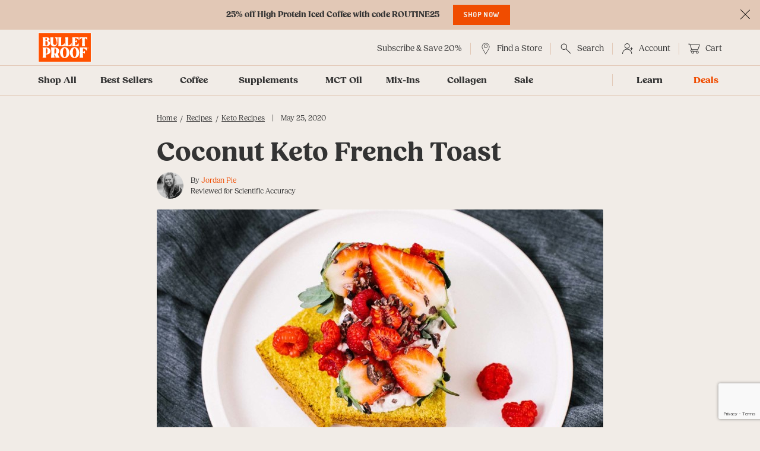

--- FILE ---
content_type: text/html; charset=UTF-8
request_url: https://www.bulletproof.com/recipes/keto-recipes/keto-french-toast-recipe-2g/
body_size: 108784
content:
<!doctype html>
<html lang="en-US">
<head>
  <script id="pieeye-consent-event-fired">
(async function () {

  // --- Geo API ---
  async function getUserLocation() {
    try {
      const response = await fetch("https://geo.pii.ai/geo");
      const data = await response.json();
      return {
        continent: data.location.continent.code,
        country: data.location.country.code,
        region: data.location.region.code,
        city: data.location.city,
        gpc: data.gpc
      };
    } catch (error) {
      console.error("Error getting location from internal API:", error);
      return null;
    }
  }

  // --- Region-based rules ---
  async function shouldEnableConsentByDefault(location) {
    if (!location) return false;

    const { country, region, continent, gpc } = location;

    // Canada - Quebec requires explicit consent
    if (country === "CA" && region === "CA-QC") return false;
	
	// Canada - Quebec requires explicit consent
    if (country === "US" && region === "US-CA") return false;

    // GPC for US
    if (gpc && country === "US") return false;

    // EU requires explicit consent
    if (continent === "EU") return false;

    // Default: implicit consent allowed
    return true;
  }

  async function applyConsentSettings() {
    const location = await getUserLocation();
    return shouldEnableConsentByDefault(location);
  }

  // Helper to get cookie
  function getCookie(name) {
    var match = document.cookie.match(new RegExp("(^| )" + name + "=([^;]+)"));
    return match ? decodeURIComponent(match[2]) : null;
  }

  var cookieName = "PieEyeConsent";

  try {
    var cookieValue = getCookie(cookieName);
    var consentData = {};

    if (!cookieValue) {
      const allowedConsent = await applyConsentSettings();

      if (allowedConsent) {
        consentData = {
          "pieeye-category-necessary": 1,
          "pieeye-category-functional": 1,
          "pieeye-category-targeting-analytics": 1,
          "pieeye-category-performance": 1,
          "pieeye-category-preferences": 1
        };
      } else {
        consentData = {
          "pieeye-category-necessary": 1,
          "pieeye-category-functional": 0,
          "pieeye-category-targeting-analytics": 0,
          "pieeye-category-performance": 0,
          "pieeye-category-preferences": 0
        };
      }
    } else {
      consentData = JSON.parse(cookieValue);
    }

    window.dataLayer = window.dataLayer || [];
    window.dataLayer.push({
      event: "PieEyeActiveConsent",
      PieEyeConsent: consentData
    });

    console.log("PieEyeActiveConsent fired with:", consentData);

  } catch (e) {
    console.warn("PieEyeConsent cookie missing or invalid:", e);
  }

})();
</script><script>
/**
 * GTM Consent Initialization – WordPress Compatible
 * Place BEFORE GTM container script
 */

window.dataLayer = window.dataLayer || [];
function gtag() {
  dataLayer.push(arguments);
}

// --- Default Consent States ---
const DENIED_CONSENT = {
  functionality_storage: "denied",
  personalization_storage: "denied",
  analytics_storage: "denied",
  ad_storage: "denied",
  security_storage: "granted",
  ad_user_data: "denied",
  ad_personalization: "denied",
};

const GRANTED_CONSENT = {
  functionality_storage: "granted",
  personalization_storage: "granted",
  analytics_storage: "granted",
  ad_storage: "granted",
  security_storage: "granted",
  ad_user_data: "granted",
  ad_personalization: "granted",
};

// --- GPC Helper with retries ---
async function checkGPC(retries = 5, delayMs = 100) {
  let lastValue = navigator.globalPrivacyControl === true;
  for (let i = 0; i < retries; i++) {
    if (navigator.globalPrivacyControl === true) return true;
    await new Promise((resolve) => setTimeout(resolve, delayMs));
    lastValue = navigator.globalPrivacyControl === true;
  }
  return lastValue;
}

// --- Geo API ---
async function getUserLocation() {
  try {
    const response = await fetch("https://geo.pii.ai/geo", { credentials: "omit" });
    const data = await response.json();
    return {
      continent: data.location.continent.code,
      country: data.location.country.code,
      region: data.location.region.code,
      city: data.location.city,
    };
  } catch (error) {
    console.error("[Consent] Geo lookup failed", error);
    return null;
  }
}

// --- Cookie Helper ---
function getCookieValue(name) {
  const match = document.cookie.match(
    new RegExp("(^| )" + name + "=([^;]+)")
  );
  return match ? decodeURIComponent(match[2]) : null;
}

// --- Region-based rules ---
function shouldEnableConsentByDefault(location) {
  if (!location) return false;

  const { country, region, continent } = location;

  // Canada – Quebec
  if (country === "CA" && region === "CA-QC") return false;

  // US – California
  if (country === "US" && region === "US-CA") return false;

  // EU
  if (continent === "EU") return false;

  return true;
}

// --- Apply Consent Logic ---
async function applyConsentSettings() {
  const gpcDenied = await checkGPC();
  const location = await getUserLocation();
  if (!location) return;

  const allowConsent = shouldEnableConsentByDefault(location);

  if (gpcDenied && location.country === "US") {
    gtag("consent", "default", DENIED_CONSENT);
    gtag("set", "url_passthrough", false);
    gtag("set", "ads_data_redaction", true);
  } else {
    if (allowConsent) {
      gtag("consent", "default", GRANTED_CONSENT);
      gtag("set", "url_passthrough", true);
      gtag("set", "ads_data_redaction", false);
    } else {
      gtag("consent", "default", DENIED_CONSENT);
      gtag("set", "url_passthrough", false);
      gtag("set", "ads_data_redaction", true);
    }
  }
}

// --- Bootstrap ---
(async function () {
  let consentSettings = DENIED_CONSENT;
  let consentFlag = false;

  // Base consent cookie
  const consentCookie = getCookieValue("consentGiven");
  if (consentCookie) {
    try {
      consentSettings = JSON.parse(consentCookie);
      consentFlag = true;
    } catch {
      console.warn("[Consent] Invalid consentGiven cookie");
    }
  }

  await applyConsentSettings();

  if (consentFlag) {
    gtag("consent", "update", consentSettings);
  }

  // Advanced consent
  const consentAdvance = getCookieValue("consentAdvanceSetting");
  if (consentAdvance) {
    try {
      const advanced = JSON.parse(consentAdvance);
      Object.entries(advanced).forEach(([key, value]) => {
        gtag("set", key, value);
      });
    } catch (e) {
      console.warn("[Consent] Invalid consentAdvanceSetting", e);
    }
  }

  window.consentFlag = consentFlag;
})();
</script>  <meta charset="utf-8">
  <meta name="HandheldFriendly" content="True">
  <meta name="viewport" content="width=device-width, minimum-scale=1.0, maximum-scale=1.0, minimal-ui, initial-scale=1.0">
  <!--[if lt IE 9]>
  <script src="https://oss.maxcdn.com/html5shiv/3.7.2/html5shiv.min.js"></script>
  <script src="https://oss.maxcdn.com/respond/1.4.2/respond.min.js"></script>
  <![endif]-->
	<link rel="apple-touch-icon" sizes="180x180" href="https://www.bulletproof.com/apple-touch-icon.png">
	<link rel="icon" type="image/png" sizes="32x32" href="https://www.bulletproof.com/favicon-32x32.png">
	<link rel="icon" type="image/png" sizes="16x16" href="https://www.bulletproof.com/favicon-16x16.png">
	<link rel="manifest" href="https://www.bulletproof.com/site.webmanifest">
	<link rel="mask-icon" href="https://www.bulletproof.com/safari-pinned-tab.svg" color="#ff5100">
  <link rel="dns-prefetch" href="http://js.klevu.com">
  <link rel="preconnect" href="https://www.google-analytics.com" crossorigin>
	  <link rel="preload" href="/wp-content/themes/bulletproof_gf/fonts/Fields-Regular.woff2" as="font" type="font/woff2" crossorigin>
  <link rel="preload" href="/wp-content/themes/bulletproof_gf/fonts/Fields-Medium.woff2" as="font" type="font/woff2" crossorigin>
  <link rel="preload" href="/wp-content/themes/bulletproof_gf/fonts/Fields-Bold.woff2" as="font" type="font/woff2" crossorigin>
  <link rel="preload" href="/wp-content/themes/bulletproof_gf/fonts/Dosis-Bold.woff2" as="font" type="font/woff2" crossorigin>
  <meta name="msapplication-TileColor" content="#ff1200">
  <meta name="theme-color" content="#ff5100">
  <link rel="stylesheet" type="text/css" href="https://www.bulletproof.com/wp-content/themes/bulletproof_gf/assets/pieeye-gpc.min.css">
<script type="text/javascript" src="https://pieeyegpc.pii.ai/1/dsrp/1b93a272-b019-4e92-acc3-0a5a8731fc18/gpc.min.js" async=""></script>
<script type="text/javascript" src="https://cdn.cookie.pii.ai/scripts/1/ws/61be7347-87d6-4b9b-b5f1-d2feab54ad7e/domain/15ee3aac-eff8-4c44-87cd-8411493eaa80/pieeyeBlocking-bulletproof.js" async=""></script>
<script src='https://cdn.cookie.pii.ai/1/release/1.5/main.js' id='pieyecookiejs' config-url='https://cdn.cookie.pii.ai/scripts/1/ws/61be7347-87d6-4b9b-b5f1-d2feab54ad7e/domain/15ee3aac-eff8-4c44-87cd-8411493eaa80/config-15ee3aac-eff8-4c44-87cd-8411493eaa80.json'></script>
<script type="text/plain" src="https://rapid-cdn.yottaa.com/rapid/lib/UcL6sU0R00bOaQ.js"></script><script type="text/javascript">
var _d = document;
var _dl = _d.location;
var _dlp = _dl.pathname;
var _dls = _dl.search;
var _dr = _d.referrer;
var elevarPageType = 'post';
var elevarPageTitle = 'Coconut Keto French Toast';
var vpType = elevarPageType.toLowerCase();
  
document.addEventListener('DOMContentLoaded', (e) => {  
  window.dataLayer = window.dataLayer || [];
  window.dataLayer.push({
    event: 'bp_pageview_setup',
    bp_page_type: elevarPageType,
    bp_page_title: elevarPageTitle
  });

  (function() {
    if (!elevarPageType) elevarPageType = 'Blog Page'
    var pageType = elevarPageType.toLowerCase();
    const events = [] // Array to hold the list of promotions viewed
    const clickEvents = []
    let loadCount = 0 // How many times have we added groups of events
    let sendCount = 2 // How many times total we will add events before we send them
    const sortEvents = function(unsorted) {
      unsorted.sort((a, b) => {
        if(a.ref === b.ref) return 0
        if(!a.ref.compareDocumentPosition) {
          // old browsers
          return a.ref.sourceIndex - b.ref.sourceIndex;
        }
        if(a.ref.compareDocumentPosition(b.ref) & Node.DOCUMENT_POSITION_PRECEDING) {
          // b comes before a
          return 1;
        }
        // b comes after a
        return -1;
      })
      return unsorted.map((item, index) => {
        return item
      })
    }
    const sendElevarEvents = function(events) {
      events = events.filter(e => e.promotion_id !== undefined && e.creative_slot !== undefined)
      if(events.length > 0) {
        console.log('sending view_promotion events', events)
        window.dataLayer.push({ecommerce: null})
        window.dataLayer.push({
          event: 'view_promotion',
          ecommerce: {
            items: events
          }
        })
      }
    }
    const commitEvents = function() {
      loadCount++
      if(loadCount >= sendCount) {
        sendElevarEvents(sortEvents(events))
      }
    }
    const navEvents = function() {
      const features = document.querySelectorAll('.menu__group--feature'),
            visibleNode = document.createElement('div'),
            visibleNodes = []
      visibleNode.classList.add('menu__group-elevar-tracking')

      if(features.length > 0) {
        features.forEach(el => {
          const newNode = visibleNode.cloneNode()
          visibleNodes.push(newNode)
          el.prepend(newNode)
        })
      }

      const observer = new IntersectionObserver((entries) => {
        entries.forEach(entry => {
          // If the entry is already tracked, don't do it again
          const parent = entry.target.parentElement
          if(entry.target.dataset.tracked === undefined) {
            if(entry.isIntersecting) {
              // Set that the element is visbile
              entry.target.dataset.intersecting = 'true'
              // Element must be visible for 0.75s to be "viewed"
              setTimeout(() => {
                // If the item is still visible, send promotion
                if(entry.target.dataset.intersecting === 'true') {
                  entry.target.dataset.tracked = 'true'
                  var navPromoName = parent.querySelector('.menu__title').textContent.trim();
                  if(navPromoName){
                    var navPromoId = idHandle(navPromoName)
                  };
                  const event = {
                    promotion_id: navPromoId,
                    promotion_name: navPromoName,
                    creative_slot: `nav-${parent.closest('.menu').getAttribute('id')}`,
                    location_id: 'main-nav_'+vpType
                  }
                  sendElevarEvents([event])
                  sendSelectPromotion(parent, event)
                }
              }, 750)
            } else {
              // Set that the item is no longer visible
              entry.target.dataset.intersecting = 'false'
            }
          }
        })
      })
      console.log('VisibleNodes', visibleNodes)
      visibleNodes.forEach(element => observer.observe(element))
    }
    const idHandle = function(str) {
      str = str.normalize('NFD').replace(/[\u0300-\u036f]/g, '')
        .replace(/([^\w]+|\s+)/g, '-')
        .replace(/\-\-+/g, '-')
        .replace(/(^-+|-+$)/g, '')
        .toLowerCase();
      return str
    };

    // Take a slick slider element and return the product info from the currently visible slides
    const nostoSliderItems = function(sliderEl) {
      const slides = sliderEl.querySelectorAll('.slick-list .slick-active')
      const items = []
      slides.forEach(slide => {
        items.push({
          item_id: slide.querySelector('[data-product-sku]')?.dataset.productSku || slide.querySelector('[data-product-id]')?.dataset.productId,
          item_name: slide.querySelector('[data-product-title]')?.dataset.productTitle,
          id: slide.querySelector('[data-product-id]')?.dataset.productSku,
          name: slide.querySelector('[data-product-title]')?.dataset.productTitle,
          price: slide.querySelector('[data-product-price]')?.dataset.productPrice.replace('$', ''),
          product_id: slide.querySelector('[data-product-id]')?.dataset.productId,
          variant_id: slide.querySelector('[data-variant-id]')?.dataset.variantId,
          compare_at_price: slide.querySelector('input[name="properties[__msrp_price]"]')?.value,
          slide: slide
        })
      })
      return items
    }

    const buildEventFromElement = function(el) {
      const promoName = el.getAttribute('data-promo-name')
      const promoId = idHandle(promoName ? promoName : '')
      return {
        promotion_id: promoId,
        promotion_name: promoName,
        creative_slot: el.getAttribute('data-promo-slot'),
        location_id: 'wordpress_'+vpType
      }
    }

    navEvents()
    document.querySelectorAll('[data-promo-slot]').forEach(el => {
      const event = buildEventFromElement(el)
      events.push(event)
      clickEvents.push({
        el: el,
        event: event
      })
    })

    // Track dragging sliders to ensure we don't send a click on a swipe
    let dragging = false
    $(document).on('beforeChange', () => dragging=true)
    $(document).on('afterChange', () => dragging=false)

    const sendSelectPromotion = function(parent, event) {
      if(event === undefined) {
        event = buildEventFromElement(parent)
      }
      parent.querySelectorAll('a[href^="/"],a[href^="https"]').forEach(el => {
        // If the element already has a class then we don't need to watch it again
        if(el.classList.contains('select_promotion')) {
          return
        }
        // Add the class so we don't process it twice
        el.classList.add('select_promotion')
        let prevent = true
        el.addEventListener('click', e => {
          if(dragging) {
            return
          }
          if(prevent) {
            // Stop link from navigating and send it to datalayer
            e.preventDefault()
            prevent = false
            console.log('Sending select_promotion events', event)
            window.dataLayer.push({ecommerce: null})
            window.dataLayer.push({
              event: 'select_promotion',
              ecommerce: {
                items: [event]
              }
            })
            this.setTimeout(() => {
              // Reclick the same link 250ms later now that we won't prevent it from navigating
              el.click()
            }, 250)
          }
          // Link will navigate to url
        })
      })
    }

    commitEvents()
    window.addEventListener('load', function(e) {
      if (!window.nosto) {
        sendCount = 1
        commitEvents()
      } else {
        if (typeof nostojs === 'undefined') return;
        nostojs(function(api) {
          api.listen('postrender', function(event) {
            event.filledElements.forEach(name => {
              const nostoElement = document.getElementById(name)
              const nostoPromoNameEl = nostoElement.querySelector('[data-promo-name]')
              const nostoPromoName = nostoPromoNameEl.dataset.promoName ? nostoPromoNameEl.dataset.promoName : null
              const nostoSlider = nostoElement.querySelector('.slick-slider')
              if(nostoPromoName){
                var nostoPromoID = idHandle(nostoPromoName)
              };

              // If there is a product slider then send one event for each item shown on the first page of the carousel
              if(nostoSlider && nostoSlider.querySelectorAll('.product-card').length > 0) {
                const nostoItems = nostoSliderItems(nostoSlider)
                nostoItems.forEach(item => {
                  const event = {
                    promotion_id: nostoPromoID,
                    promotion_name: nostoPromoName,
                    creative_slot: name,
                    location_id: 'nosto_'+vpType,
                    id: item.id,
                    name: item.name,
                    brand: 'Bulletproof',
                    price: item.price,
                    product_id: item.product_id,
                    compare_at_price: item.compare_at_price === item.price ? null : item.compare_at_price, // only provide value if compare_at_price is different
                    item_id: item.item_id,
                    item_name: item.item_name,
                  }
                  events.push(event)
                  clickEvents.push({
                    el: item.slide,
                    event: event
                  })
                })
                // Add an event to send more view_promotions when a different page of the slider is viewed
                $(nostoSlider).on('afterChange', () => {
                  const items = nostoSliderItems(nostoSlider)
                  const sliderEvents = []
                  items.forEach(item => {
                    const event = {
                      promotion_id: nostoPromoID,
                      promotion_name: nostoPromoName,
                      creative_slot: name,
                      location_id: 'nosto_'+vpType,
                      id: item.id,
                      name: item.name,
                      brand: 'Bulletproof',
                      price: item.price,
                      product_id: item.product_id,
                      compare_at_price: item.compare_at_price === item.price ? null : item.compare_at_price, // only provide value if compare_at_price is different
                      item_id: item.item_id,
                      item_name: item.item_name,
                    }
                    sliderEvents.push(event)
                    clickEvents.push({
                      el: item.slide,
                      event: event
                    })
                  })
                  sendElevarEvents(sliderEvents)
                })

              } else {
                const event = {
                  promotion_id: nostoPromoID,
                  promotion_name: nostoPromoName,
                  creative_slot: name,
                  location_id: 'nosto_'+vpType
                }
                events.push(event)
                clickEvents.push({
                  el: nostoElement,
                  event: event
                })
              }
            })
            commitEvents()
          });
        });
      }
      // Handle link tracking for select_promotion
      clickEvents.forEach(click => {
        sendSelectPromotion(click.el, click.event)
      })
      // Check if there were any others that were missed on page load
      setTimeout(() => {
        this.document.querySelectorAll('[data-promo-name]').forEach(el => {
          sendSelectPromotion(el)
        })
      }, 1500)
    })
  })()
})
</script><script type="module">
  const settings = {};
  const config = (await import("https://shopify-gtm-suite.getelevar.com/configs/f7cdb5ec51d4fb1edabd696e378d24206615fa8e/config.js")).default;
  const scriptUrl = settings.proxyPath
    ? settings.proxyPath + config.script_src_custom_pages_proxied
    : config.script_src_custom_pages;

  if (scriptUrl) {
    const { handler } = await import(scriptUrl);
    await handler(config, settings);
  }
</script><script>
window.ElevarDataLayer = window.ElevarDataLayer ?? [];
window.ElevarDataLayer.push({
event: "dl_user_data",
});
</script>
	
<script>if(sessionStorage.getItem('notification-bar-hidden')) document.documentElement.classList.add('notification-bar--hidden');</script><style>.notification-bar--hidden .notification-bar{display: none;}</style><meta name='robots' content='index, follow, max-image-preview:large, max-snippet:-1, max-video-preview:-1' />
	<style>img:is([sizes="auto" i], [sizes^="auto," i]) { contain-intrinsic-size: 3000px 1500px }</style>
	
	<!-- This site is optimized with the Yoast SEO Premium plugin v26.0 (Yoast SEO v26.0) - https://yoast.com/wordpress/plugins/seo/ -->
	<title>Coconut Keto French Toast</title>
	<meta name="description" content="Get your breakfast fix with this quick and easy keto french toast recipe—topped with juicy ripe berries and a creamy coconut sauce." />
	<link rel="canonical" href="https://www.bulletproof.com/recipes/keto-recipes/keto-french-toast-recipe-2g/" />
	<meta property="og:locale" content="en_US" />
	<meta property="og:type" content="article" />
	<meta property="og:title" content="Coconut Keto French Toast" />
	<meta property="og:description" content="Get your breakfast fix with this quick and easy keto french toast recipe—topped with juicy ripe berries and a creamy coconut sauce." />
	<meta property="og:url" content="https://www.bulletproof.com/recipes/keto-recipes/keto-french-toast-recipe-2g/" />
	<meta property="og:site_name" content="Bulletproof" />
	<meta property="article:publisher" content="https://www.facebook.com/bulletproof" />
	<meta property="article:author" content="https://www.facebook.com/jordanpienutritionist/" />
	<meta property="article:published_time" content="2018-07-10T10:08:56+00:00" />
	<meta property="article:modified_time" content="2020-05-25T19:29:03+00:00" />
	<meta property="og:image" content="https://www.bulletproof.com/wp-content/uploads/2018/06/French-Toast-with-Coconut-Bread_header.jpg" />
	<meta property="og:image:width" content="1500" />
	<meta property="og:image:height" content="800" />
	<meta property="og:image:type" content="image/jpeg" />
	<meta name="author" content="Jordan Pie" />
	<meta name="twitter:card" content="summary_large_image" />
	<meta name="twitter:creator" content="@bpnutrition" />
	<meta name="twitter:site" content="@bpnutrition" />
	<meta name="twitter:label1" content="Written by" />
	<meta name="twitter:data1" content="Jordan Pie" />
	<meta name="twitter:label2" content="Est. reading time" />
	<meta name="twitter:data2" content="2 minutes" />
	<!-- / Yoast SEO Premium plugin. -->


<link rel='dns-prefetch' href='//www.google.com' />
<script>(()=>{"use strict";const e=[400,500,600,700,800,900],t=e=>`wprm-min-${e}`,n=e=>`wprm-max-${e}`,s=new Set,o="ResizeObserver"in window,r=o?new ResizeObserver((e=>{for(const t of e)c(t.target)})):null,i=.5/(window.devicePixelRatio||1);function c(s){const o=s.getBoundingClientRect().width||0;for(let r=0;r<e.length;r++){const c=e[r],a=o<=c+i;o>c+i?s.classList.add(t(c)):s.classList.remove(t(c)),a?s.classList.add(n(c)):s.classList.remove(n(c))}}function a(e){s.has(e)||(s.add(e),r&&r.observe(e),c(e))}!function(e=document){e.querySelectorAll(".wprm-recipe").forEach(a)}();if(new MutationObserver((e=>{for(const t of e)for(const e of t.addedNodes)e instanceof Element&&(e.matches?.(".wprm-recipe")&&a(e),e.querySelectorAll?.(".wprm-recipe").forEach(a))})).observe(document.documentElement,{childList:!0,subtree:!0}),!o){let e=0;addEventListener("resize",(()=>{e&&cancelAnimationFrame(e),e=requestAnimationFrame((()=>s.forEach(c)))}),{passive:!0})}})();</script><style id='classic-theme-styles-inline-css' type='text/css'>
/*! This file is auto-generated */
.wp-block-button__link{color:#fff;background-color:#32373c;border-radius:9999px;box-shadow:none;text-decoration:none;padding:calc(.667em + 2px) calc(1.333em + 2px);font-size:1.125em}.wp-block-file__button{background:#32373c;color:#fff;text-decoration:none}
</style>
<style id='safe-svg-svg-icon-style-inline-css' type='text/css'>
.safe-svg-cover{text-align:center}.safe-svg-cover .safe-svg-inside{display:inline-block;max-width:100%}.safe-svg-cover svg{fill:currentColor;height:100%;max-height:100%;max-width:100%;width:100%}

</style>
<style id='global-styles-inline-css' type='text/css'>
:root{--wp--preset--aspect-ratio--square: 1;--wp--preset--aspect-ratio--4-3: 4/3;--wp--preset--aspect-ratio--3-4: 3/4;--wp--preset--aspect-ratio--3-2: 3/2;--wp--preset--aspect-ratio--2-3: 2/3;--wp--preset--aspect-ratio--16-9: 16/9;--wp--preset--aspect-ratio--9-16: 9/16;--wp--preset--color--black: #000000;--wp--preset--color--cyan-bluish-gray: #abb8c3;--wp--preset--color--white: #ffffff;--wp--preset--color--pale-pink: #f78da7;--wp--preset--color--vivid-red: #cf2e2e;--wp--preset--color--luminous-vivid-orange: #ff6900;--wp--preset--color--luminous-vivid-amber: #fcb900;--wp--preset--color--light-green-cyan: #7bdcb5;--wp--preset--color--vivid-green-cyan: #00d084;--wp--preset--color--pale-cyan-blue: #8ed1fc;--wp--preset--color--vivid-cyan-blue: #0693e3;--wp--preset--color--vivid-purple: #9b51e0;--wp--preset--gradient--vivid-cyan-blue-to-vivid-purple: linear-gradient(135deg,rgba(6,147,227,1) 0%,rgb(155,81,224) 100%);--wp--preset--gradient--light-green-cyan-to-vivid-green-cyan: linear-gradient(135deg,rgb(122,220,180) 0%,rgb(0,208,130) 100%);--wp--preset--gradient--luminous-vivid-amber-to-luminous-vivid-orange: linear-gradient(135deg,rgba(252,185,0,1) 0%,rgba(255,105,0,1) 100%);--wp--preset--gradient--luminous-vivid-orange-to-vivid-red: linear-gradient(135deg,rgba(255,105,0,1) 0%,rgb(207,46,46) 100%);--wp--preset--gradient--very-light-gray-to-cyan-bluish-gray: linear-gradient(135deg,rgb(238,238,238) 0%,rgb(169,184,195) 100%);--wp--preset--gradient--cool-to-warm-spectrum: linear-gradient(135deg,rgb(74,234,220) 0%,rgb(151,120,209) 20%,rgb(207,42,186) 40%,rgb(238,44,130) 60%,rgb(251,105,98) 80%,rgb(254,248,76) 100%);--wp--preset--gradient--blush-light-purple: linear-gradient(135deg,rgb(255,206,236) 0%,rgb(152,150,240) 100%);--wp--preset--gradient--blush-bordeaux: linear-gradient(135deg,rgb(254,205,165) 0%,rgb(254,45,45) 50%,rgb(107,0,62) 100%);--wp--preset--gradient--luminous-dusk: linear-gradient(135deg,rgb(255,203,112) 0%,rgb(199,81,192) 50%,rgb(65,88,208) 100%);--wp--preset--gradient--pale-ocean: linear-gradient(135deg,rgb(255,245,203) 0%,rgb(182,227,212) 50%,rgb(51,167,181) 100%);--wp--preset--gradient--electric-grass: linear-gradient(135deg,rgb(202,248,128) 0%,rgb(113,206,126) 100%);--wp--preset--gradient--midnight: linear-gradient(135deg,rgb(2,3,129) 0%,rgb(40,116,252) 100%);--wp--preset--font-size--small: 13px;--wp--preset--font-size--medium: 20px;--wp--preset--font-size--large: 36px;--wp--preset--font-size--x-large: 42px;--wp--preset--spacing--20: 0.44rem;--wp--preset--spacing--30: 0.67rem;--wp--preset--spacing--40: 1rem;--wp--preset--spacing--50: 1.5rem;--wp--preset--spacing--60: 2.25rem;--wp--preset--spacing--70: 3.38rem;--wp--preset--spacing--80: 5.06rem;--wp--preset--shadow--natural: 6px 6px 9px rgba(0, 0, 0, 0.2);--wp--preset--shadow--deep: 12px 12px 50px rgba(0, 0, 0, 0.4);--wp--preset--shadow--sharp: 6px 6px 0px rgba(0, 0, 0, 0.2);--wp--preset--shadow--outlined: 6px 6px 0px -3px rgba(255, 255, 255, 1), 6px 6px rgba(0, 0, 0, 1);--wp--preset--shadow--crisp: 6px 6px 0px rgba(0, 0, 0, 1);}:where(.is-layout-flex){gap: 0.5em;}:where(.is-layout-grid){gap: 0.5em;}body .is-layout-flex{display: flex;}.is-layout-flex{flex-wrap: wrap;align-items: center;}.is-layout-flex > :is(*, div){margin: 0;}body .is-layout-grid{display: grid;}.is-layout-grid > :is(*, div){margin: 0;}:where(.wp-block-columns.is-layout-flex){gap: 2em;}:where(.wp-block-columns.is-layout-grid){gap: 2em;}:where(.wp-block-post-template.is-layout-flex){gap: 1.25em;}:where(.wp-block-post-template.is-layout-grid){gap: 1.25em;}.has-black-color{color: var(--wp--preset--color--black) !important;}.has-cyan-bluish-gray-color{color: var(--wp--preset--color--cyan-bluish-gray) !important;}.has-white-color{color: var(--wp--preset--color--white) !important;}.has-pale-pink-color{color: var(--wp--preset--color--pale-pink) !important;}.has-vivid-red-color{color: var(--wp--preset--color--vivid-red) !important;}.has-luminous-vivid-orange-color{color: var(--wp--preset--color--luminous-vivid-orange) !important;}.has-luminous-vivid-amber-color{color: var(--wp--preset--color--luminous-vivid-amber) !important;}.has-light-green-cyan-color{color: var(--wp--preset--color--light-green-cyan) !important;}.has-vivid-green-cyan-color{color: var(--wp--preset--color--vivid-green-cyan) !important;}.has-pale-cyan-blue-color{color: var(--wp--preset--color--pale-cyan-blue) !important;}.has-vivid-cyan-blue-color{color: var(--wp--preset--color--vivid-cyan-blue) !important;}.has-vivid-purple-color{color: var(--wp--preset--color--vivid-purple) !important;}.has-black-background-color{background-color: var(--wp--preset--color--black) !important;}.has-cyan-bluish-gray-background-color{background-color: var(--wp--preset--color--cyan-bluish-gray) !important;}.has-white-background-color{background-color: var(--wp--preset--color--white) !important;}.has-pale-pink-background-color{background-color: var(--wp--preset--color--pale-pink) !important;}.has-vivid-red-background-color{background-color: var(--wp--preset--color--vivid-red) !important;}.has-luminous-vivid-orange-background-color{background-color: var(--wp--preset--color--luminous-vivid-orange) !important;}.has-luminous-vivid-amber-background-color{background-color: var(--wp--preset--color--luminous-vivid-amber) !important;}.has-light-green-cyan-background-color{background-color: var(--wp--preset--color--light-green-cyan) !important;}.has-vivid-green-cyan-background-color{background-color: var(--wp--preset--color--vivid-green-cyan) !important;}.has-pale-cyan-blue-background-color{background-color: var(--wp--preset--color--pale-cyan-blue) !important;}.has-vivid-cyan-blue-background-color{background-color: var(--wp--preset--color--vivid-cyan-blue) !important;}.has-vivid-purple-background-color{background-color: var(--wp--preset--color--vivid-purple) !important;}.has-black-border-color{border-color: var(--wp--preset--color--black) !important;}.has-cyan-bluish-gray-border-color{border-color: var(--wp--preset--color--cyan-bluish-gray) !important;}.has-white-border-color{border-color: var(--wp--preset--color--white) !important;}.has-pale-pink-border-color{border-color: var(--wp--preset--color--pale-pink) !important;}.has-vivid-red-border-color{border-color: var(--wp--preset--color--vivid-red) !important;}.has-luminous-vivid-orange-border-color{border-color: var(--wp--preset--color--luminous-vivid-orange) !important;}.has-luminous-vivid-amber-border-color{border-color: var(--wp--preset--color--luminous-vivid-amber) !important;}.has-light-green-cyan-border-color{border-color: var(--wp--preset--color--light-green-cyan) !important;}.has-vivid-green-cyan-border-color{border-color: var(--wp--preset--color--vivid-green-cyan) !important;}.has-pale-cyan-blue-border-color{border-color: var(--wp--preset--color--pale-cyan-blue) !important;}.has-vivid-cyan-blue-border-color{border-color: var(--wp--preset--color--vivid-cyan-blue) !important;}.has-vivid-purple-border-color{border-color: var(--wp--preset--color--vivid-purple) !important;}.has-vivid-cyan-blue-to-vivid-purple-gradient-background{background: var(--wp--preset--gradient--vivid-cyan-blue-to-vivid-purple) !important;}.has-light-green-cyan-to-vivid-green-cyan-gradient-background{background: var(--wp--preset--gradient--light-green-cyan-to-vivid-green-cyan) !important;}.has-luminous-vivid-amber-to-luminous-vivid-orange-gradient-background{background: var(--wp--preset--gradient--luminous-vivid-amber-to-luminous-vivid-orange) !important;}.has-luminous-vivid-orange-to-vivid-red-gradient-background{background: var(--wp--preset--gradient--luminous-vivid-orange-to-vivid-red) !important;}.has-very-light-gray-to-cyan-bluish-gray-gradient-background{background: var(--wp--preset--gradient--very-light-gray-to-cyan-bluish-gray) !important;}.has-cool-to-warm-spectrum-gradient-background{background: var(--wp--preset--gradient--cool-to-warm-spectrum) !important;}.has-blush-light-purple-gradient-background{background: var(--wp--preset--gradient--blush-light-purple) !important;}.has-blush-bordeaux-gradient-background{background: var(--wp--preset--gradient--blush-bordeaux) !important;}.has-luminous-dusk-gradient-background{background: var(--wp--preset--gradient--luminous-dusk) !important;}.has-pale-ocean-gradient-background{background: var(--wp--preset--gradient--pale-ocean) !important;}.has-electric-grass-gradient-background{background: var(--wp--preset--gradient--electric-grass) !important;}.has-midnight-gradient-background{background: var(--wp--preset--gradient--midnight) !important;}.has-small-font-size{font-size: var(--wp--preset--font-size--small) !important;}.has-medium-font-size{font-size: var(--wp--preset--font-size--medium) !important;}.has-large-font-size{font-size: var(--wp--preset--font-size--large) !important;}.has-x-large-font-size{font-size: var(--wp--preset--font-size--x-large) !important;}
:where(.wp-block-post-template.is-layout-flex){gap: 1.25em;}:where(.wp-block-post-template.is-layout-grid){gap: 1.25em;}
:where(.wp-block-columns.is-layout-flex){gap: 2em;}:where(.wp-block-columns.is-layout-grid){gap: 2em;}
:root :where(.wp-block-pullquote){font-size: 1.5em;line-height: 1.6;}
</style>
<link rel="https://api.w.org/" href="https://www.bulletproof.com/wp-json/" /><link rel="alternate" title="JSON" type="application/json" href="https://www.bulletproof.com/wp-json/wp/v2/posts/20731" /><link rel='shortlink' href='https://www.bulletproof.com/?p=20731' />
<style type="text/css"> .tippy-box[data-theme~="wprm"] { background-color: #333333; color: #FFFFFF; } .tippy-box[data-theme~="wprm"][data-placement^="top"] > .tippy-arrow::before { border-top-color: #333333; } .tippy-box[data-theme~="wprm"][data-placement^="bottom"] > .tippy-arrow::before { border-bottom-color: #333333; } .tippy-box[data-theme~="wprm"][data-placement^="left"] > .tippy-arrow::before { border-left-color: #333333; } .tippy-box[data-theme~="wprm"][data-placement^="right"] > .tippy-arrow::before { border-right-color: #333333; } .tippy-box[data-theme~="wprm"] a { color: #FFFFFF; } .wprm-comment-rating svg { width: 18px !important; height: 18px !important; } img.wprm-comment-rating { width: 90px !important; height: 18px !important; } body { --comment-rating-star-color: #343434; } body { --wprm-popup-font-size: 16px; } body { --wprm-popup-background: #ffffff; } body { --wprm-popup-title: #000000; } body { --wprm-popup-content: #444444; } body { --wprm-popup-button-background: #444444; } body { --wprm-popup-button-text: #ffffff; }</style><style type="text/css">.wprm-glossary-term {color: #5A822B;text-decoration: underline;cursor: help;}</style><link rel="icon" href="https://www.bulletproof.com/wp-content/uploads/2025/06/favicon-bp-75x75.jpg" sizes="32x32" />
<link rel="icon" href="https://www.bulletproof.com/wp-content/uploads/2025/06/favicon-bp-248x248.jpg" sizes="192x192" />
<link rel="apple-touch-icon" href="https://www.bulletproof.com/wp-content/uploads/2025/06/favicon-bp-180x180.jpg" />
<meta name="msapplication-TileImage" content="https://www.bulletproof.com/wp-content/uploads/2025/06/favicon-bp.jpg" />
	<style>@font-face{ font-family: 'Fields'; font-style: normal; font-weight: 400; src: local('Fields-Regular'), url('/wp-content/themes/bulletproof_gf/fonts/Fields-Regular.woff2') format('woff2'); font-display: swap}@font-face{ font-family: 'Fields'; font-style: normal; font-weight: 500; src: local('Fields-Medium'), url('/wp-content/themes/bulletproof_gf/fonts/Fields-Medium.woff2') format('woff2'); font-display: swap}@font-face{ font-family: 'Fields'; font-style: normal; font-weight: 700; src: local('Fields-Bold'), url('/wp-content/themes/bulletproof_gf/fonts/Fields-Bold.woff2') format('woff2'); font-display: swap}@font-face{ font-family: 'Dosis'; font-style: normal; font-weight: 700; src: local('Dosis-Bold'), url('/wp-content/themes/bulletproof_gf/fonts/Dosis-Bold.woff2') format('woff2'); font-display: swap;}</style><style>html{font-family:sans-serif;line-height:1.15;-ms-text-size-adjust:100%;-webkit-text-size-adjust:100%}body{margin:0}article,aside,header,nav,section{display:block}h1{font-size:2rem;margin:.67em 0}figcaption,figure,main{display:block}figure{margin:1em 40px}hr{box-sizing:content-box;height:0;overflow:visible}pre{font-family:monospace,monospace;font-size:1rem}a{background-color:transparent;-webkit-text-decoration-skip:objects}a:active,a:hover{outline-width:0}abbr[title]{border-bottom:none;text-decoration:underline;text-decoration:underline dotted}b,strong{font-weight:inherit;font-weight:bolder}code,kbd,samp{font-family:monospace,monospace;font-size:1rem}dfn{font-style:italic}mark{background-color:#ff0;color:#333}small{font-size:80%}sub,sup{font-size:75%;line-height:0;position:relative;vertical-align:baseline}sub{bottom:-.25em}sup{top:-.5em}audio,video{display:inline-block}audio:not([controls]){display:none;height:0}img{border-style:none}button,input,optgroup,select,textarea{font-family:sans-serif;font-size:100%;line-height:1.15;margin:0}button,input{overflow:visible}button,select{text-transform:none}[type=reset],[type=submit],button,html [type=button]{-webkit-appearance:button}[type=button]::-moz-focus-inner,[type=reset]::-moz-focus-inner,[type=submit]::-moz-focus-inner,button::-moz-focus-inner{border-style:none;padding:0}[type=button]:-moz-focusring,[type=reset]:-moz-focusring,[type=submit]:-moz-focusring,button:-moz-focusring{outline:1px dotted ButtonText}fieldset{border:1px solid silver;margin:0 2px;padding:.35em .625em .75em}legend{box-sizing:border-box;color:inherit;display:table;max-width:100%;white-space:normal}progress{display:inline-block;vertical-align:baseline}textarea{overflow:auto}[type=checkbox],[type=radio]{box-sizing:border-box;padding:0}[type=number]::-webkit-inner-spin-button,[type=number]::-webkit-outer-spin-button{height:auto}[type=search]{-webkit-appearance:textfield;outline-offset:-2px}[type=search]::-webkit-search-cancel-button,[type=search]::-webkit-search-decoration{-webkit-appearance:none}::-webkit-file-upload-button{-webkit-appearance:button;font:inherit}details,menu{display:block}summary{display:list-item}canvas{display:inline-block}template{display:none}html{-webkit-tap-highlight-color:transparent}body{font-size:10px;font-weight:400;line-height:1.5;color:#292b2c;background-color:#f1ece7}[tabindex="-1"]:focus{outline:none}h1,h2,h3,h4,h5,h6{margin-top:0;margin-bottom:.5rem}p{margin-top:0;margin-bottom:1rem}abbr[data-original-title],abbr[title]{cursor:help}address{font-style:normal;line-height:inherit}address,dl,ol,ul{margin-bottom:1rem}dl,ol,ul{margin-top:0}ol ol,ol ul,ul ol,ul ul{margin-bottom:0}dt{font-weight:700}dd{margin-bottom:.5rem;margin-left:0}blockquote{margin:0 0 1rem}a{text-decoration:none}a:focus,a:hover{text-decoration:underline}a:not([href]):not([tabindex]){color:inherit;text-decoration:none}a:not([href]):not([tabindex]):focus,a:not([href]):not([tabindex]):hover{color:inherit;text-decoration:none}a:not([href]):not([tabindex]):focus{outline:0}pre{margin-top:0;margin-bottom:1rem;overflow:auto;white-space:normal}figure{margin:0 0 1rem}img{vertical-align:middle}[role=button]{cursor:pointer}[role=button],a,area,button,input,label,select,summary,textarea{touch-action:manipulation}table{border-collapse:collapse;background-color:transparent}caption{padding-top:.75rem;padding-bottom:.75rem;color:#636c72;caption-side:bottom}caption,th{text-align:left}label{display:inline-block;margin-bottom:.5rem}button:focus{outline:1px dotted;outline:5px auto -webkit-focus-ring-color}button,input,select,textarea{line-height:inherit}input[type=checkbox]:disabled,input[type=radio]:disabled{cursor:not-allowed}input[type=date],input[type=datetime-local],input[type=month],input[type=time]{-webkit-appearance:listbox}textarea{resize:vertical}fieldset{min-width:0;padding:0;margin:0;border:0}legend{display:block;width:100%;margin-bottom:.5rem;font-size:1.5rem;line-height:inherit}input[type=search]{-webkit-appearance:none}output{display:inline-block}[hidden]{display:none}html{box-sizing:border-box;-ms-overflow-style:scrollbar}*,:after,:before{box-sizing:inherit}.container{position:relative;margin-left:auto;margin-right:auto;padding-right:15px;padding-left:15px}@media (min-width:576px){.container{padding-right:15px;padding-left:15px}}@media (min-width:769px){.container{padding-right:15px;padding-left:15px}}@media (min-width:992px){.container{padding-right:15px;padding-left:15px}}@media (min-width:1200px){.container{padding-right:15px;padding-left:15px}}@media (min-width:576px){.container{width:540px;max-width:100%}}@media (min-width:769px){.container{width:720px;max-width:100%}}@media (min-width:992px){.container{width:960px;max-width:100%}}@media (min-width:1200px){.container{width:1140px;max-width:100%}}.container-full{padding-right:0;padding-left:0}.container-fluid,.container-full{position:relative;margin-left:auto;margin-right:auto}.container-fluid{padding-right:15px;padding-left:15px}@media (min-width:576px){.container-fluid{padding-right:15px;padding-left:15px}}@media (min-width:769px){.container-fluid{padding-right:15px;padding-left:15px}}@media (min-width:992px){.container-fluid{padding-right:15px;padding-left:15px}}@media (min-width:1200px){.container-fluid{padding-right:15px;padding-left:15px}}.row{display:flex;flex-wrap:wrap;margin-right:-15px;margin-left:-15px}@media (min-width:576px){.row{margin-right:-15px;margin-left:-15px}}@media (min-width:769px){.row{margin-right:-15px;margin-left:-15px}}@media (min-width:992px){.row{margin-right:-15px;margin-left:-15px}}@media (min-width:1200px){.row{margin-right:-15px;margin-left:-15px}}.no-gutters{margin-right:0;margin-left:0}.no-gutters>[class*=col-]{padding-right:0;padding-left:0}.col-1,.col-2,.col-3,.col-4,.col-5,.col-6,.col-7,.col-8,.col-9,.col-10,.col-11,.col-12,.col-lg,.col-lg-1,.col-lg-2,.col-lg-3,.col-lg-4,.col-lg-5,.col-lg-6,.col-lg-7,.col-lg-8,.col-lg-9,.col-lg-10,.col-lg-11,.col-lg-12,.col-md,.col-md-1,.col-md-2,.col-md-3,.col-md-4,.col-md-5,.col-md-6,.col-md-7,.col-md-8,.col-md-9,.col-md-10,.col-md-11,.col-md-12,.col-sm,.col-sm-1,.col-sm-2,.col-sm-3,.col-sm-4,.col-sm-5,.col-sm-6,.col-sm-7,.col-sm-8,.col-sm-9,.col-sm-10,.col-sm-11,.col-sm-12,.col-xl,.col-xl-1,.col-xl-2,.col-xl-3,.col-xl-4,.col-xl-5,.col-xl-6,.col-xl-7,.col-xl-8,.col-xl-9,.col-xl-10,.col-xl-11,.col-xl-12{position:relative;width:100%;min-height:1px;padding-right:15px;padding-left:15px}@media (min-width:576px){.col-1,.col-2,.col-3,.col-4,.col-5,.col-6,.col-7,.col-8,.col-9,.col-10,.col-11,.col-12,.col-lg,.col-lg-1,.col-lg-2,.col-lg-3,.col-lg-4,.col-lg-5,.col-lg-6,.col-lg-7,.col-lg-8,.col-lg-9,.col-lg-10,.col-lg-11,.col-lg-12,.col-md,.col-md-1,.col-md-2,.col-md-3,.col-md-4,.col-md-5,.col-md-6,.col-md-7,.col-md-8,.col-md-9,.col-md-10,.col-md-11,.col-md-12,.col-sm,.col-sm-1,.col-sm-2,.col-sm-3,.col-sm-4,.col-sm-5,.col-sm-6,.col-sm-7,.col-sm-8,.col-sm-9,.col-sm-10,.col-sm-11,.col-sm-12,.col-xl,.col-xl-1,.col-xl-2,.col-xl-3,.col-xl-4,.col-xl-5,.col-xl-6,.col-xl-7,.col-xl-8,.col-xl-9,.col-xl-10,.col-xl-11,.col-xl-12{padding-right:15px;padding-left:15px}}@media (min-width:769px){.col-1,.col-2,.col-3,.col-4,.col-5,.col-6,.col-7,.col-8,.col-9,.col-10,.col-11,.col-12,.col-lg,.col-lg-1,.col-lg-2,.col-lg-3,.col-lg-4,.col-lg-5,.col-lg-6,.col-lg-7,.col-lg-8,.col-lg-9,.col-lg-10,.col-lg-11,.col-lg-12,.col-md,.col-md-1,.col-md-2,.col-md-3,.col-md-4,.col-md-5,.col-md-6,.col-md-7,.col-md-8,.col-md-9,.col-md-10,.col-md-11,.col-md-12,.col-sm,.col-sm-1,.col-sm-2,.col-sm-3,.col-sm-4,.col-sm-5,.col-sm-6,.col-sm-7,.col-sm-8,.col-sm-9,.col-sm-10,.col-sm-11,.col-sm-12,.col-xl,.col-xl-1,.col-xl-2,.col-xl-3,.col-xl-4,.col-xl-5,.col-xl-6,.col-xl-7,.col-xl-8,.col-xl-9,.col-xl-10,.col-xl-11,.col-xl-12{padding-right:15px;padding-left:15px}}@media (min-width:992px){.col-1,.col-2,.col-3,.col-4,.col-5,.col-6,.col-7,.col-8,.col-9,.col-10,.col-11,.col-12,.col-lg,.col-lg-1,.col-lg-2,.col-lg-3,.col-lg-4,.col-lg-5,.col-lg-6,.col-lg-7,.col-lg-8,.col-lg-9,.col-lg-10,.col-lg-11,.col-lg-12,.col-md,.col-md-1,.col-md-2,.col-md-3,.col-md-4,.col-md-5,.col-md-6,.col-md-7,.col-md-8,.col-md-9,.col-md-10,.col-md-11,.col-md-12,.col-sm,.col-sm-1,.col-sm-2,.col-sm-3,.col-sm-4,.col-sm-5,.col-sm-6,.col-sm-7,.col-sm-8,.col-sm-9,.col-sm-10,.col-sm-11,.col-sm-12,.col-xl,.col-xl-1,.col-xl-2,.col-xl-3,.col-xl-4,.col-xl-5,.col-xl-6,.col-xl-7,.col-xl-8,.col-xl-9,.col-xl-10,.col-xl-11,.col-xl-12{padding-right:15px;padding-left:15px}}@media (min-width:1200px){.col-1,.col-2,.col-3,.col-4,.col-5,.col-6,.col-7,.col-8,.col-9,.col-10,.col-11,.col-12,.col-lg,.col-lg-1,.col-lg-2,.col-lg-3,.col-lg-4,.col-lg-5,.col-lg-6,.col-lg-7,.col-lg-8,.col-lg-9,.col-lg-10,.col-lg-11,.col-lg-12,.col-md,.col-md-1,.col-md-2,.col-md-3,.col-md-4,.col-md-5,.col-md-6,.col-md-7,.col-md-8,.col-md-9,.col-md-10,.col-md-11,.col-md-12,.col-sm,.col-sm-1,.col-sm-2,.col-sm-3,.col-sm-4,.col-sm-5,.col-sm-6,.col-sm-7,.col-sm-8,.col-sm-9,.col-sm-10,.col-sm-11,.col-sm-12,.col-xl,.col-xl-1,.col-xl-2,.col-xl-3,.col-xl-4,.col-xl-5,.col-xl-6,.col-xl-7,.col-xl-8,.col-xl-9,.col-xl-10,.col-xl-11,.col-xl-12{padding-right:15px;padding-left:15px}}.col-auto{flex:0 0 auto;width:auto}.col-1{flex:0 0 8.333333%;max-width:8.333333%}.col-2{flex:0 0 16.666667%;max-width:16.666667%}.col-3{flex:0 0 25%;max-width:25%}.col-4{flex:0 0 33.333333%;max-width:33.333333%}.col-5{flex:0 0 41.666667%;max-width:41.666667%}.col-6{flex:0 0 50%;max-width:50%}.col-7{flex:0 0 58.333333%;max-width:58.333333%}.col-8{flex:0 0 66.666667%;max-width:66.666667%}.col-9{flex:0 0 75%;max-width:75%}.col-10{flex:0 0 83.333333%;max-width:83.333333%}.col-11{flex:0 0 91.666667%;max-width:91.666667%}.col-12{flex:0 0 100%;max-width:100%}.pull-0{right:auto}.pull-1{right:8.333333%}.pull-2{right:16.666667%}.pull-3{right:25%}.pull-4{right:33.333333%}.pull-5{right:41.666667%}.pull-6{right:50%}.pull-7{right:58.333333%}.pull-8{right:66.666667%}.pull-9{right:75%}.pull-10{right:83.333333%}.pull-11{right:91.666667%}.pull-12{right:100%}.push-0{left:auto}.push-1{left:8.333333%}.push-2{left:16.666667%}.push-3{left:25%}.push-4{left:33.333333%}.push-5{left:41.666667%}.push-6{left:50%}.push-7{left:58.333333%}.push-8{left:66.666667%}.push-9{left:75%}.push-10{left:83.333333%}.push-11{left:91.666667%}.push-12{left:100%}.offset-1{margin-left:8.333333%}.offset-2{margin-left:16.666667%}.offset-3{margin-left:25%}.offset-4{margin-left:33.333333%}.offset-5{margin-left:41.666667%}.offset-6{margin-left:50%}.offset-7{margin-left:58.333333%}.offset-8{margin-left:66.666667%}.offset-9{margin-left:75%}.offset-10{margin-left:83.333333%}.offset-11{margin-left:91.666667%}.d-flex{display:flex}.flex-pt{display:inherit;flex-grow:1}@media (min-width:576px){.col-sm{flex-basis:0;flex-grow:1;max-width:100%}.col-sm-auto{flex:0 0 auto;width:auto}.col-sm-1{flex:0 0 8.333333%;max-width:8.333333%}.col-sm-2{flex:0 0 16.666667%;max-width:16.666667%}.col-sm-3{flex:0 0 25%;max-width:25%}.col-sm-4{flex:0 0 33.333333%;max-width:33.333333%}.col-sm-5{flex:0 0 41.666667%;max-width:41.666667%}.col-sm-6{flex:0 0 50%;max-width:50%}.col-sm-7{flex:0 0 58.333333%;max-width:58.333333%}.col-sm-8{flex:0 0 66.666667%;max-width:66.666667%}.col-sm-9{flex:0 0 75%;max-width:75%}.col-sm-10{flex:0 0 83.333333%;max-width:83.333333%}.col-sm-11{flex:0 0 91.666667%;max-width:91.666667%}.col-sm-12{flex:0 0 100%;max-width:100%}.pull-sm-0{right:auto}.pull-sm-1{right:8.333333%}.pull-sm-2{right:16.666667%}.pull-sm-3{right:25%}.pull-sm-4{right:33.333333%}.pull-sm-5{right:41.666667%}.pull-sm-6{right:50%}.pull-sm-7{right:58.333333%}.pull-sm-8{right:66.666667%}.pull-sm-9{right:75%}.pull-sm-10{right:83.333333%}.pull-sm-11{right:91.666667%}.pull-sm-12{right:100%}.push-sm-0{left:auto}.push-sm-1{left:8.333333%}.push-sm-2{left:16.666667%}.push-sm-3{left:25%}.push-sm-4{left:33.333333%}.push-sm-5{left:41.666667%}.push-sm-6{left:50%}.push-sm-7{left:58.333333%}.push-sm-8{left:66.666667%}.push-sm-9{left:75%}.push-sm-10{left:83.333333%}.push-sm-11{left:91.666667%}.push-sm-12{left:100%}.offset-sm-0{margin-left:0}.offset-sm-1{margin-left:8.333333%}.offset-sm-2{margin-left:16.666667%}.offset-sm-3{margin-left:25%}.offset-sm-4{margin-left:33.333333%}.offset-sm-5{margin-left:41.666667%}.offset-sm-6{margin-left:50%}.offset-sm-7{margin-left:58.333333%}.offset-sm-8{margin-left:66.666667%}.offset-sm-9{margin-left:75%}.offset-sm-10{margin-left:83.333333%}.offset-sm-11{margin-left:91.666667%}}@media (min-width:769px){.col-md{flex-basis:0;flex-grow:1;max-width:100%}.col-md-auto{flex:0 0 auto;width:auto}.col-md-1{flex:0 0 8.333333%;max-width:8.333333%}.col-md-2{flex:0 0 16.666667%;max-width:16.666667%}.col-md-3{flex:0 0 25%;max-width:25%}.col-md-4{flex:0 0 33.333333%;max-width:33.333333%}.col-md-5{flex:0 0 41.666667%;max-width:41.666667%}.col-md-6{flex:0 0 50%;max-width:50%}.col-md-7{flex:0 0 58.333333%;max-width:58.333333%}.col-md-8{flex:0 0 66.666667%;max-width:66.666667%}.col-md-9{flex:0 0 75%;max-width:75%}.col-md-10{flex:0 0 83.333333%;max-width:83.333333%}.col-md-11{flex:0 0 91.666667%;max-width:91.666667%}.col-md-12{flex:0 0 100%;max-width:100%}.pull-md-0{right:auto}.pull-md-1{right:8.333333%}.pull-md-2{right:16.666667%}.pull-md-3{right:25%}.pull-md-4{right:33.333333%}.pull-md-5{right:41.666667%}.pull-md-6{right:50%}.pull-md-7{right:58.333333%}.pull-md-8{right:66.666667%}.pull-md-9{right:75%}.pull-md-10{right:83.333333%}.pull-md-11{right:91.666667%}.pull-md-12{right:100%}.push-md-0{left:auto}.push-md-1{left:8.333333%}.push-md-2{left:16.666667%}.push-md-3{left:25%}.push-md-4{left:33.333333%}.push-md-5{left:41.666667%}.push-md-6{left:50%}.push-md-7{left:58.333333%}.push-md-8{left:66.666667%}.push-md-9{left:75%}.push-md-10{left:83.333333%}.push-md-11{left:91.666667%}.push-md-12{left:100%}.offset-md-0{margin-left:0}.offset-md-1{margin-left:8.333333%}.offset-md-2{margin-left:16.666667%}.offset-md-3{margin-left:25%}.offset-md-4{margin-left:33.333333%}.offset-md-5{margin-left:41.666667%}.offset-md-6{margin-left:50%}.offset-md-7{margin-left:58.333333%}.offset-md-8{margin-left:66.666667%}.offset-md-9{margin-left:75%}.offset-md-10{margin-left:83.333333%}.offset-md-11{margin-left:91.666667%}}@media (min-width:992px){.col-lg{flex-basis:0;flex-grow:1;max-width:100%}.col-lg-auto{flex:0 0 auto;width:auto}.col-lg-1{flex:0 0 8.333333%;max-width:8.333333%}.col-lg-2{flex:0 0 16.666667%;max-width:16.666667%}.col-lg-3{flex:0 0 25%;max-width:25%}.col-lg-4{flex:0 0 33.333333%;max-width:33.333333%}.col-lg-5{flex:0 0 41.666667%;max-width:41.666667%}.col-lg-6{flex:0 0 50%;max-width:50%}.col-lg-7{flex:0 0 58.333333%;max-width:58.333333%}.col-lg-8{flex:0 0 66.666667%;max-width:66.666667%}.col-lg-9{flex:0 0 75%;max-width:75%}.col-lg-10{flex:0 0 83.333333%;max-width:83.333333%}.col-lg-11{flex:0 0 91.666667%;max-width:91.666667%}.col-lg-12{flex:0 0 100%;max-width:100%}.pull-lg-0{right:auto}.pull-lg-1{right:8.333333%}.pull-lg-2{right:16.666667%}.pull-lg-3{right:25%}.pull-lg-4{right:33.333333%}.pull-lg-5{right:41.666667%}.pull-lg-6{right:50%}.pull-lg-7{right:58.333333%}.pull-lg-8{right:66.666667%}.pull-lg-9{right:75%}.pull-lg-10{right:83.333333%}.pull-lg-11{right:91.666667%}.pull-lg-12{right:100%}.push-lg-0{left:auto}.push-lg-1{left:8.333333%}.push-lg-2{left:16.666667%}.push-lg-3{left:25%}.push-lg-4{left:33.333333%}.push-lg-5{left:41.666667%}.push-lg-6{left:50%}.push-lg-7{left:58.333333%}.push-lg-8{left:66.666667%}.push-lg-9{left:75%}.push-lg-10{left:83.333333%}.push-lg-11{left:91.666667%}.push-lg-12{left:100%}.offset-lg-0{margin-left:0}.offset-lg-1{margin-left:8.333333%}.offset-lg-2{margin-left:16.666667%}.offset-lg-3{margin-left:25%}.offset-lg-4{margin-left:33.333333%}.offset-lg-5{margin-left:41.666667%}.offset-lg-6{margin-left:50%}.offset-lg-7{margin-left:58.333333%}.offset-lg-8{margin-left:66.666667%}.offset-lg-9{margin-left:75%}.offset-lg-10{margin-left:83.333333%}.offset-lg-11{margin-left:91.666667%}}@media (min-width:1200px){.col-xl{flex-basis:0;flex-grow:1;max-width:100%}.col-xl-auto{flex:0 0 auto;width:auto}.col-xl-1{flex:0 0 8.333333%;max-width:8.333333%}.col-xl-2{flex:0 0 16.666667%;max-width:16.666667%}.col-xl-3{flex:0 0 25%;max-width:25%}.col-xl-4{flex:0 0 33.333333%;max-width:33.333333%}.col-xl-5{flex:0 0 41.666667%;max-width:41.666667%}.col-xl-6{flex:0 0 50%;max-width:50%}.col-xl-7{flex:0 0 58.333333%;max-width:58.333333%}.col-xl-8{flex:0 0 66.666667%;max-width:66.666667%}.col-xl-9{flex:0 0 75%;max-width:75%}.col-xl-10{flex:0 0 83.333333%;max-width:83.333333%}.col-xl-11{flex:0 0 91.666667%;max-width:91.666667%}.col-xl-12{flex:0 0 100%;max-width:100%}.pull-xl-0{right:auto}.pull-xl-1{right:8.333333%}.pull-xl-2{right:16.666667%}.pull-xl-3{right:25%}.pull-xl-4{right:33.333333%}.pull-xl-5{right:41.666667%}.pull-xl-6{right:50%}.pull-xl-7{right:58.333333%}.pull-xl-8{right:66.666667%}.pull-xl-9{right:75%}.pull-xl-10{right:83.333333%}.pull-xl-11{right:91.666667%}.pull-xl-12{right:100%}.push-xl-0{left:auto}.push-xl-1{left:8.333333%}.push-xl-2{left:16.666667%}.push-xl-3{left:25%}.push-xl-4{left:33.333333%}.push-xl-5{left:41.666667%}.push-xl-6{left:50%}.push-xl-7{left:58.333333%}.push-xl-8{left:66.666667%}.push-xl-9{left:75%}.push-xl-10{left:83.333333%}.push-xl-11{left:91.666667%}.push-xl-12{left:100%}.offset-xl-0{margin-left:0}.offset-xl-1{margin-left:8.333333%}.offset-xl-2{margin-left:16.666667%}.offset-xl-3{margin-left:25%}.offset-xl-4{margin-left:33.333333%}.offset-xl-5{margin-left:41.666667%}.offset-xl-6{margin-left:50%}.offset-xl-7{margin-left:58.333333%}.offset-xl-8{margin-left:66.666667%}.offset-xl-9{margin-left:75%}.offset-xl-10{margin-left:83.333333%}.offset-xl-11{margin-left:91.666667%}}:root{--font-family-alt:"Dosis","Open Sans",arial,sans-serif;--font-family-head:"Fields","Open Sans",arial,sans-serif;--font-family-regular:"Fields","Open Sans",arial,sans-serif;--green:#124734;--orange:#f04c00;--white:#fff;--color-light:#f1ece7;--border:#e2c8b6;--color-secondary:#e2c8b6;--full-screen:100vh;--three-quarters:75vh;--two-thirds:66vh;--one-half:50vh;--one-third:33vh;--one-fifth:20vh;--main-padding-v:30px;--menu-box-shadow:0 2px 6px 0 rgba(0,0,0,0.1);--menu-max-width:400px;--menu-transition-duration:300ms;--menu-transition-timing-function:ease-in-out;--menu-width:80vw;--viewport-width:calc(100vw - var(--scrollbar-width, 15px))}@media (max-width:374px){:root{--menu-width:90vw}}@media (min-width:1170px){:root{--main-padding-v:50px}}.font-alt{font-family:var(--font-family-alt)}.font-head{font-family:var(--font-family-head)}.font-regular{font-family:var(--font-family-regular)}[class*=font-].rte *{font-family:inherit;font-size:1rem;letter-spacing:inherit}.fields{font-family:var(--font-family-regular)}.cover{--left:0;--top:0;--width:100%;height:100%;left:var(--left);position:absolute;top:var(--top);width:var(--width)}.display-flex{align-items:var(--align-items,flex-start);display:flex;flex-wrap:var(--flex-wrap,nowrap);flex-direction:var(--flex-direction,row);justify-content:var(--justify-content,flex-start)}.display-flex--aic{--align-items:center}.display-flex--center{--align-items:center;--justify-content:center}.display-flex--fdc{--flex-direction:column}.display-flex--important{display:flex!important}.display-flex--jcc{--justify-content:center}.display-flex--jcsb{--justify-content:space-between}.display-grid{display:grid;grid-template-columns:repeat(var(--columns,1),minmax(0,1fr));grid-column-gap:var(--column-gap,0);grid-row-gap:var(--row-gap,0)}.lazyload--fade{opacity:0;transition:.2s ease-in-out}.lazyload--fade.lazyloaded{opacity:1}.lazyload--fade[data-src]:not([src]),.lazyload--fade[data-srcset]:not([srcset]){visibility:hidden}.text-center{text-align:center}.aspect-ratio{--ratio-height:var(--height-mobile,var(--height));--ratio-width:var(--width-mobile,var(--width));--ratio:calc(var(--ratio-height, 1)/var(--ratio-width, 1)*100%);position:var(--position,relative)}.aspect-ratio:before{content:"";display:block;padding-top:var(--ratio)}@media (min-width:1024px){.aspect-ratio{--ratio-height:var(--height);--ratio-width:var(--width)}}.image-contain{-o-object-fit:var(--object-fit,contain);object-fit:var(--object-fit,contain)}.image-contain,.image-cover{--height:100%;--top:50%;--transform:translate(-50%,-50%);--width:100%;height:var(--height);left:50%;max-width:none;-o-object-position:var(--object-position,center);object-position:var(--object-position,center);position:var(--position,absolute);top:var(--top);transform:var(--transform);width:var(--width)}.image-cover{-o-object-fit:var(--object-fit,cover);object-fit:var(--object-fit,cover)}.copy-block{--text-align:var(--text-align-mobile);background-color:var(--background-color,transparent);color:var(--color,inherit);padding-bottom:var(--copy-block-padding-bottom,var(--padding-bottom,20px));padding-top:var(--copy-block-padding-top,var(--padding-top,40px));position:relative;text-align:var(--text-align)}@media (min-width:1024px){.copy-block{--padding-bottom:var(--padding-bottom-desktop,40px);--padding-top:var(--padding-top-desktop,60px);--text-align:var(--text-align-desktop)}}.copy-block .wrap:not(.intro__wrap){position:relative}.copy-block .wrap>*{color:var(--color,inherit);margin-left:var(--margin-left,0);margin-right:var(--margin-right,0);max-width:var(--max-width)}@media (max-width:1023px){.copy-block[style*="text-align-mobile: center"] .wrap>*{margin-left:var(--margin-left,auto);margin-right:var(--margin-right,auto)}.copy-block[style*="text-align-mobile: left"] .wrap>*{margin-right:var(--margin-right,auto)}.copy-block[style*="text-align-mobile: right"] .wrap>*{margin-left:var(--margin-left,auto)}}@media (min-width:1024px){.copy-block .wrap>*{max-width:var(--max-width-desktop,var(--max-width,none))}.copy-block[style*="text-align-desktop: center"] .wrap>*{margin-left:var(--margin-left,auto);margin-right:var(--margin-right,auto)}.copy-block[style*="text-align-desktop: left"] .wrap>*{margin-right:var(--margin-right,auto)}.copy-block[style*="text-align-desktop: right"] .wrap>*{margin-left:var(--margin-left,auto)}}.copy-block__message p:first-child{margin-top:0}.copy-block__message p:last-child{margin-bottom:0}.copy-block__cta-container:not(:only-child){margin-top:20px}.copy-block__eyebrow{font-size:var(--font-size,16px);line-height:var(--copy-block-eyebrow-line-height,--line-height,normal);text-transform:uppercase}.copy-block__list{margin-top:var(--margin-top,10px)}.copy-block__message{font-size:var(--copy-block-message-font-size,var(--font-size,1.6rem));line-height:var(--copy-block-message-line-height,var(--line-height,1.2))}.copy-block__message--large{--font-size:1.8rem}.copy-block__message:not(:first-child){margin-top:var(--margin-top,15px)}.copy-block__message--large:not(:first-child){--margin-top:13px}.copy-block__message a{color:var(--link-color,inherit);text-decoration:var(--text-decoration,underline)}.copy-block__message *{font-size:inherit;font-weight:inherit;line-height:inherit}.copy-block__message strong{font-weight:700}main script+.copy-block__section:first-of-type{margin-top:calc(var(--main-padding-v)*-1)}main script+.flush-top:first-of-type{margin-top:calc(var(--main-padding-v)*-1)}.copy-block__subtitle{font-size:var(--font-size,1.4rem);font-weight:var(--font-weight,normal);letter-spacing:var(--letter-spacing,.06rem);line-height:var(--line-height,1.4);margin-top:var(--margin-top,15px)}.copy-block__subtitle+.copy-block__message{--margin-top:10px}.copy-block__title{line-height:var(--copy-block-title-line-height,var(--line-height,1))}.copy-block__title:not(.display-flex){display:var(--display,block)}.copy-block__title:not(:first-child){margin-top:var(--margin-top,6px)}@media (min-width:1170px){.copy-block__eyebrow{--font-size:var(--font-size-large,1.8rem)}.copy-block__message{font-size:var(--font-size-large,1.6rem)}.copy-block__message--large{font-size:var(--font-size-large,1.8rem)}.copy-block__message:not(:first-child){margin-top:var(--margin-top,1.7rem)}.copy-block__subtitle--large{font-size:var(--font-size-large,1.8rem)}.copy-block__title{font-size:4rem}.copy-block__title:not(:first-child){margin-top:var(--margin-top,3px)}}.copy-block__info{display:flex;flex-direction:column}@media (min-width:1024px){.copy-block__info{flex-shrink:0;padding-bottom:var(--padding-bottom);padding-top:var(--padding-top);width:53%}}@media (min-width:1024px){.copy-block__media{flex-shrink:0;width:47%}}@media (min-width:1024px){.copy-block__wrap{--margin:calc(var(--padding-top, 40px)*-1) auto calc(var(--padding-bottom, 20px)*-1);align-items:center;display:flex}}.font-size{font-size:var(--font-size,1.4rem)}@media (min-width:769px){.font-size{font-size:var(--font-size-m,var(--font-size,1.6rem))}}@media (min-width:1170px){.font-size{font-size:var(--font-size-l,var(--font-size-m,1.6rem))}}@media (min-width:1440px){.font-size{font-size:var(--font-size-xl,var(--font-size-l,1.6rem))}}.wrap{margin:var(--margin,0 auto);max-width:var(--max-width,calc(1630px + 10%));padding-left:var(--padding-h,5%);padding-right:var(--padding-h,5%)}@media only screen and (max-width:600px){.hide-on-small-and-down,.hide-on-small-only{display:none!important}}@media only screen and (max-width:768px){.hide-on-mobile{display:none!important}}@media only screen and (max-width:992px){.hide-on-med-and-down{display:none!important}}@media only screen and (min-width:601px){.hide-on-med-and-up,.hide-on-small-up{display:none!important}}@media only screen and (min-width:600px) and (max-width:992px){.hide-on-med-only{display:none!important}}@media only screen and (min-width:769px){.hide-on-desktop{display:none!important}}@media only screen and (min-width:993px){.hide-on-large-only{display:none!important}}@media only screen and (min-width:1170px){.hide-on-extra-large-only{display:none!important}}@media only screen and (max-width:1169px){.hide-on-large-and-down{display:none!important}}@media only screen and (max-width:374px){.hide-xs{display:none!important}}@media only screen and (min-width:375px){.hide-xs-up{display:none!important}}@media only screen and (min-width:1201px){.show-on-extra-large{display:block!important}}@media only screen and (max-width:1169px){.show-on-extra-large-only{display:none!important}}@media only screen and (max-width:768px){.hide-med-down{display:none!important}}@media only screen and (min-width:993px){.show-on-large{display:block!important}}@media only screen and (min-width:600px) and (max-width:992px){.show-on-medium{display:block!important}}@media only screen and (max-width:600px){.show-on-small{display:block!important}}@media only screen and (min-width:601px){.show-on-medium-and-up{display:block!important}}@media only screen and (max-width:992px){.show-on-medium-and-down{display:block!important}}@media only screen and (max-width:600px){.center-on-small-only{text-align:center}}.small-modal__close{height:22px;min-height:auto;padding:0;position:absolute;right:21px;top:var(--top,50%);transform:var(--transform,translateY(-50%));width:22px}.small-modal__close:after,.small-modal__close:before{background-color:var(--modal-close-color,#000);content:"";height:1px;position:absolute;width:30px}.small-modal__close:after{transform:translateX(-50%) rotate(45deg)}.small-modal__close:before{transform:translateX(-50%) rotate(-45deg)}.small-modal__close--corner{--top:22px;--transform:none}.small-modal__container .modaal-close{display:var(--modal-close-display,none)}.small-modal__container .modaal-container{border:none;box-shadow:0 2px 6px rgba(0,0,0,.2);width:100%}@media screen and (max-width:375px){.small-modal__container .modaal-container{width:95%}}.small-modal__container .modaal-content-container{padding:var(--padding,0)}.my-t-2{margin-top:2em!important}.my-b-1{margin-bottom:1em!important}.my-b-3{margin-bottom:3em!important}.responsive-img{display:block;width:100%}.breadcrumb{line-height:1.4;letter-spacing:.02em;color:var(--breadcrumbs-color,#333);font-size:1.2rem;padding-top:var(--breadcrumbs-padding-top,10px);padding-bottom:var(--breadcrumbs-padding-bottom,15px);margin:0;font-family:var(--font-family-regular)}.breadcrumb--pdp{min-height:15px;overflow:hidden;position:relative;white-space:nowrap}.breadcrumb--pdp:after{background-image:linear-gradient(90deg,hsla(0,0%,100%,0),#f1ece7);content:"";height:100%;pointer-events:none;position:absolute;right:0;top:0;width:20px}@media (max-width:768px){.breadcrumb--pdp .container{padding-left:20px;padding-right:20px;width:100%}}.breadcrumb--pdp .container{opacity:0;transition:.15s ease-in-out}.breadcrumb--pdp .container.flickity-enabled{opacity:1}.breadcrumb a{text-decoration:underline;text-underline-offset:2px;color:inherit;transition:color .2s ease}.breadcrumb a:focus{outline:none;color:var(--breadcrumbs-color-hover,#f04c00)}.breadcrumb a:hover{color:var(--breadcrumbs-color-hover,#f04c00)}@media only screen and (max-width:479px){.breadcrumb:not(.breadcrumb--pdp){display:none}}.breadcrumb .flickity-viewport{overflow:visible}.breadcrumb__separator{flex-shrink:0;width:13px}.py-b-3{padding-bottom:3em!important}.py-b-5{padding-bottom:5em!important}.py-t-3{padding-top:3em!important}.py-t-5{padding-top:5em!important}.section-header h2{font-family:Fields,Open Sans,arial,sans-serif;font-weight:500;font-size:3rem;line-height:1}@media only screen and (min-width:1170px){.section-header h2{font-size:4rem}}.product-message{background-color:#f04c00;bottom:10px;color:#f1ece7;font-family:Dosis,Open Sans,arial,sans-serif;font-size:1.1rem;font-weight:700;letter-spacing:.01em;line-height:20px;opacity:.9;padding:0 5px 2px;position:absolute;text-align:center;text-transform:uppercase;width:100%;z-index:1}.product-message~span.badge.bottom-left,.product-message~span.badge.bottom-right{bottom:45px}@media only screen and (min-width:769px){.product-message{font-size:1.3rem;padding:2px 5px 4px}}@media only screen and (min-width:1170px){.product-message{font-size:1.4rem;padding:5px}}.bp-product-price{font-family:Dosis,Open Sans,arial,sans-serif;font-weight:700;margin:0;line-height:inherit}@media only screen and (max-width:479px){.bp-product-price{display:block}.bp-product-price .product-price__sale{display:inline-block!important}}.strike{text-decoration:line-through;color:#838383;font-size:1.4rem;font-weight:700}.hidden,.visuallyhidden{display:none}span.badge{font-size:var(--badge-font-size,1.1rem);letter-spacing:.06rem;line-height:1;padding:var(--badge-padding,3px 3px)}@media only screen and (min-width:480px){span.badge{padding:var(--badge-padding,4px 4px);font-size:var(--badge-font-size,1rem)}}.special{color:#f04c00}.use_auto{height:auto}.use_scr_full{height:var(--full-screen)}.use_scr_three_quarters{height:var(--three-quarters)}.use_scr_two_thirds{height:var(--two-thirds)}.use_scr_one_half{height:var(--one-half)}.use_scr_one_third{height:var(--one-third)}.use_scr_one_fifth{height:var(--one-fifth)}.use_px_800{height:400px}@media only screen and (min-width:769px){.use_px_800{height:600px}}@media only screen and (min-width:1170px){.use_px_800{height:800px}}.use_px_600{height:400px}@media only screen and (min-width:769px){.use_px_600{height:600px}}.use_px_400{height:400px}.use_px_300{height:300px}.grid{*zoom:1;list-style:none;padding:0;margin:0 0 0 -30px}.grid:after{content:"";display:table;clear:both}@media only screen and (max-width:479px){.grid{margin-left:-15px}}.grid__item{float:left;padding-left:30px;width:100%}@media only screen and (max-width:479px){.grid__item{padding-left:15px}}.grid__item[class*="--push"]{position:relative}.grid__item[class*="--pull"]{position:relative}.grid--rev{direction:rtl;text-align:left}.grid--rev>.grid__item{direction:ltr;text-align:left;float:right}.one-whole{width:100%}.one-half{width:50%}.one-third{width:33.33333%}.two-thirds{width:66.66667%}.one-quarter{width:25%}.two-quarters{width:50%}.three-quarters{width:75%}.one-fifth{width:20%}.two-fifths{width:40%}.three-fifths{width:60%}.four-fifths{width:80%}.one-sixth{width:16.66667%}.two-sixths{width:33.33333%}.three-sixths{width:50%}.four-sixths{width:66.66667%}.five-sixths{width:83.33333%}.one-eighth{width:12.5%}.two-eighths{width:25%}.three-eighths{width:37.5%}.four-eighths{width:50%}.five-eighths{width:62.5%}.six-eighths{width:75%}.seven-eighths{width:87.5%}.one-tenth{width:10%}.two-tenths{width:20%}.three-tenths{width:30%}.four-tenths{width:40%}.five-tenths{width:50%}.six-tenths{width:60%}.seven-tenths{width:70%}.eight-tenths{width:80%}.nine-tenths{width:90%}.one-twelfth{width:8.33333%}.two-twelfths{width:16.66667%}.three-twelfths{width:25%}.four-twelfths{width:33.33333%}.five-twelfths{width:41.66667%}.six-twelfths{width:50%}.seven-twelfths{width:58.33333%}.eight-twelfths{width:66.66667%}.nine-twelfths{width:75%}.ten-twelfths{width:83.33333%}.eleven-twelfths{width:91.66667%}.show{display:block!important}.hide,.show.hide{display:none!important}.text-left{text-align:left!important}.text-right{text-align:right!important}@media only screen and (max-width:374px){.x-small--one-whole{width:100%}.x-small--one-half{width:50%}.x-small--one-third{width:33.33333%}.x-small--two-thirds{width:66.66667%}.x-small--one-quarter{width:25%}.x-small--two-quarters{width:50%}.x-small--three-quarters{width:75%}.x-small--one-fifth{width:20%}.x-small--two-fifths{width:40%}.x-small--three-fifths{width:60%}.x-small--four-fifths{width:80%}.x-small--one-sixth{width:16.66667%}.x-small--two-sixths{width:33.33333%}.x-small--three-sixths{width:50%}.x-small--four-sixths{width:66.66667%}.x-small--five-sixths{width:83.33333%}.x-small--one-eighth{width:12.5%}.x-small--two-eighths{width:25%}.x-small--three-eighths{width:37.5%}.x-small--four-eighths{width:50%}.x-small--five-eighths{width:62.5%}.x-small--six-eighths{width:75%}.x-small--seven-eighths{width:87.5%}.x-small--one-tenth{width:10%}.x-small--two-tenths{width:20%}.x-small--three-tenths{width:30%}.x-small--four-tenths{width:40%}.x-small--five-tenths{width:50%}.x-small--six-tenths{width:60%}.x-small--seven-tenths{width:70%}.x-small--eight-tenths{width:80%}.x-small--nine-tenths{width:90%}.x-small--one-twelfth{width:8.33333%}.x-small--two-twelfths{width:16.66667%}.x-small--three-twelfths{width:25%}.x-small--four-twelfths{width:33.33333%}.x-small--five-twelfths{width:41.66667%}.x-small--six-twelfths{width:50%}.x-small--seven-twelfths{width:58.33333%}.x-small--eight-twelfths{width:66.66667%}.x-small--nine-twelfths{width:75%}.x-small--ten-twelfths{width:83.33333%}.x-small--eleven-twelfths{width:91.66667%}.grid--uniform .x-small--five-tenths:nth-child(odd),.grid--uniform .x-small--four-eighths:nth-child(odd),.grid--uniform .x-small--four-twelfths:nth-child(3n+1),.grid--uniform .x-small--one-eighth:nth-child(8n+1),.grid--uniform .x-small--one-fifth:nth-child(5n+1),.grid--uniform .x-small--one-half:nth-child(odd),.grid--uniform .x-small--one-quarter:nth-child(4n+1),.grid--uniform .x-small--one-sixth:nth-child(6n+1),.grid--uniform .x-small--one-third:nth-child(3n+1),.grid--uniform .x-small--one-twelfth:nth-child(12n+1),.grid--uniform .x-small--six-twelfths:nth-child(odd),.grid--uniform .x-small--three-sixths:nth-child(odd),.grid--uniform .x-small--three-twelfths:nth-child(4n+1),.grid--uniform .x-small--two-eighths:nth-child(4n+1),.grid--uniform .x-small--two-sixths:nth-child(3n+1),.grid--uniform .x-small--two-twelfths:nth-child(6n+1){clear:both}.x-small--show{display:block!important}.x-small--hide,.x-small--show.hide{display:none!important}.x-small--text-left{text-align:left!important}.x-small--text-right{text-align:right!important}.x-small--text-center{text-align:center!important}}@media only screen and (max-width:479px){.small--one-whole{width:100%}.small--one-half{width:50%}.small--one-third{width:33.33333%}.small--two-thirds{width:66.66667%}.small--one-quarter{width:25%}.small--two-quarters{width:50%}.small--three-quarters{width:75%}.small--one-fifth{width:20%}.small--two-fifths{width:40%}.small--three-fifths{width:60%}.small--four-fifths{width:80%}.small--one-sixth{width:16.66667%}.small--two-sixths{width:33.33333%}.small--three-sixths{width:50%}.small--four-sixths{width:66.66667%}.small--five-sixths{width:83.33333%}.small--one-eighth{width:12.5%}.small--two-eighths{width:25%}.small--three-eighths{width:37.5%}.small--four-eighths{width:50%}.small--five-eighths{width:62.5%}.small--six-eighths{width:75%}.small--seven-eighths{width:87.5%}.small--one-tenth{width:10%}.small--two-tenths{width:20%}.small--three-tenths{width:30%}.small--four-tenths{width:40%}.small--five-tenths{width:50%}.small--six-tenths{width:60%}.small--seven-tenths{width:70%}.small--eight-tenths{width:80%}.small--nine-tenths{width:90%}.small--one-twelfth{width:8.33333%}.small--two-twelfths{width:16.66667%}.small--three-twelfths{width:25%}.small--four-twelfths{width:33.33333%}.small--five-twelfths{width:41.66667%}.small--six-twelfths{width:50%}.small--seven-twelfths{width:58.33333%}.small--eight-twelfths{width:66.66667%}.small--nine-twelfths{width:75%}.small--ten-twelfths{width:83.33333%}.small--eleven-twelfths{width:91.66667%}.grid--uniform .small--five-tenths:nth-child(odd),.grid--uniform .small--four-eighths:nth-child(odd),.grid--uniform .small--four-twelfths:nth-child(3n+1),.grid--uniform .small--one-eighth:nth-child(8n+1),.grid--uniform .small--one-fifth:nth-child(5n+1),.grid--uniform .small--one-half:nth-child(odd),.grid--uniform .small--one-quarter:nth-child(4n+1),.grid--uniform .small--one-sixth:nth-child(6n+1),.grid--uniform .small--one-third:nth-child(3n+1),.grid--uniform .small--one-twelfth:nth-child(12n+1),.grid--uniform .small--six-twelfths:nth-child(odd),.grid--uniform .small--three-sixths:nth-child(odd),.grid--uniform .small--three-twelfths:nth-child(4n+1),.grid--uniform .small--two-eighths:nth-child(4n+1),.grid--uniform .small--two-sixths:nth-child(3n+1),.grid--uniform .small--two-twelfths:nth-child(6n+1){clear:both}.small--show{display:block!important}.small--hide,.small--show.hide{display:none!important}.small--text-left{text-align:left!important}.small--text-right{text-align:right!important}.small--text-center{text-align:center!important}}@media only screen and (min-width:480px){.small-up--one-whole{width:100%}.small-up--one-half{width:50%}.small-up--one-third{width:33.33333%}.small-up--two-thirds{width:66.66667%}.small-up--one-quarter{width:25%}.small-up--two-quarters{width:50%}.small-up--three-quarters{width:75%}.small-up--one-fifth{width:20%}.small-up--two-fifths{width:40%}.small-up--three-fifths{width:60%}.small-up--four-fifths{width:80%}.small-up--one-sixth{width:16.66667%}.small-up--two-sixths{width:33.33333%}.small-up--three-sixths{width:50%}.small-up--four-sixths{width:66.66667%}.small-up--five-sixths{width:83.33333%}.small-up--one-eighth{width:12.5%}.small-up--two-eighths{width:25%}.small-up--three-eighths{width:37.5%}.small-up--four-eighths{width:50%}.small-up--five-eighths{width:62.5%}.small-up--six-eighths{width:75%}.small-up--seven-eighths{width:87.5%}.small-up--one-tenth{width:10%}.small-up--two-tenths{width:20%}.small-up--three-tenths{width:30%}.small-up--four-tenths{width:40%}.small-up--five-tenths{width:50%}.small-up--six-tenths{width:60%}.small-up--seven-tenths{width:70%}.small-up--eight-tenths{width:80%}.small-up--nine-tenths{width:90%}.small-up--one-twelfth{width:8.33333%}.small-up--two-twelfths{width:16.66667%}.small-up--three-twelfths{width:25%}.small-up--four-twelfths{width:33.33333%}.small-up--five-twelfths{width:41.66667%}.small-up--six-twelfths{width:50%}.small-up--seven-twelfths{width:58.33333%}.small-up--eight-twelfths{width:66.66667%}.small-up--nine-twelfths{width:75%}.small-up--ten-twelfths{width:83.33333%}.small-up--eleven-twelfths{width:91.66667%}.grid--uniform .small-up--five-tenths:nth-child(odd),.grid--uniform .small-up--four-eighths:nth-child(odd),.grid--uniform .small-up--four-twelfths:nth-child(3n+1),.grid--uniform .small-up--one-eighth:nth-child(8n+1),.grid--uniform .small-up--one-fifth:nth-child(5n+1),.grid--uniform .small-up--one-half:nth-child(odd),.grid--uniform .small-up--one-quarter:nth-child(4n+1),.grid--uniform .small-up--one-sixth:nth-child(6n+1),.grid--uniform .small-up--one-third:nth-child(3n+1),.grid--uniform .small-up--one-twelfth:nth-child(12n+1),.grid--uniform .small-up--six-twelfths:nth-child(odd),.grid--uniform .small-up--three-sixths:nth-child(odd),.grid--uniform .small-up--three-twelfths:nth-child(4n+1),.grid--uniform .small-up--two-eighths:nth-child(4n+1),.grid--uniform .small-up--two-sixths:nth-child(3n+1),.grid--uniform .small-up--two-twelfths:nth-child(6n+1){clear:both}.small-up--show{display:block!important}.small-up--hide,.small-up--show.hide{display:none!important}.small-up--text-left{text-align:left!important}.small-up--text-right{text-align:right!important}.small-up--text-center{text-align:center!important}}@media only screen and (min-width:480px) and (max-width:599px){.m-small--one-whole{width:100%}.m-small--one-half{width:50%}.m-small--one-third{width:33.33333%}.m-small--two-thirds{width:66.66667%}.m-small--one-quarter{width:25%}.m-small--two-quarters{width:50%}.m-small--three-quarters{width:75%}.m-small--one-fifth{width:20%}.m-small--two-fifths{width:40%}.m-small--three-fifths{width:60%}.m-small--four-fifths{width:80%}.m-small--one-sixth{width:16.66667%}.m-small--two-sixths{width:33.33333%}.m-small--three-sixths{width:50%}.m-small--four-sixths{width:66.66667%}.m-small--five-sixths{width:83.33333%}.m-small--one-eighth{width:12.5%}.m-small--two-eighths{width:25%}.m-small--three-eighths{width:37.5%}.m-small--four-eighths{width:50%}.m-small--five-eighths{width:62.5%}.m-small--six-eighths{width:75%}.m-small--seven-eighths{width:87.5%}.m-small--one-tenth{width:10%}.m-small--two-tenths{width:20%}.m-small--three-tenths{width:30%}.m-small--four-tenths{width:40%}.m-small--five-tenths{width:50%}.m-small--six-tenths{width:60%}.m-small--seven-tenths{width:70%}.m-small--eight-tenths{width:80%}.m-small--nine-tenths{width:90%}.m-small--one-twelfth{width:8.33333%}.m-small--two-twelfths{width:16.66667%}.m-small--three-twelfths{width:25%}.m-small--four-twelfths{width:33.33333%}.m-small--five-twelfths{width:41.66667%}.m-small--six-twelfths{width:50%}.m-small--seven-twelfths{width:58.33333%}.m-small--eight-twelfths{width:66.66667%}.m-small--nine-twelfths{width:75%}.m-small--ten-twelfths{width:83.33333%}.m-small--eleven-twelfths{width:91.66667%}.grid--uniform .m-small--five-tenths:nth-child(odd),.grid--uniform .m-small--four-eighths:nth-child(odd),.grid--uniform .m-small--four-twelfths:nth-child(3n+1),.grid--uniform .m-small--one-eighth:nth-child(8n+1),.grid--uniform .m-small--one-fifth:nth-child(5n+1),.grid--uniform .m-small--one-half:nth-child(odd),.grid--uniform .m-small--one-quarter:nth-child(4n+1),.grid--uniform .m-small--one-sixth:nth-child(6n+1),.grid--uniform .m-small--one-third:nth-child(3n+1),.grid--uniform .m-small--one-twelfth:nth-child(12n+1),.grid--uniform .m-small--six-twelfths:nth-child(odd),.grid--uniform .m-small--three-sixths:nth-child(odd),.grid--uniform .m-small--three-twelfths:nth-child(4n+1),.grid--uniform .m-small--two-eighths:nth-child(4n+1),.grid--uniform .m-small--two-sixths:nth-child(3n+1),.grid--uniform .m-small--two-twelfths:nth-child(6n+1){clear:both}.m-small--show{display:block!important}.m-small--hide,.m-small--show.hide{display:none!important}.m-small--text-left{text-align:left!important}.m-small--text-right{text-align:right!important}.m-small--text-center{text-align:center!important}}@media only screen and (min-width:600px){.m-small-up--one-whole{width:100%}.m-small-up--one-half{width:50%}.m-small-up--one-third{width:33.33333%}.m-small-up--two-thirds{width:66.66667%}.m-small-up--one-quarter{width:25%}.m-small-up--two-quarters{width:50%}.m-small-up--three-quarters{width:75%}.m-small-up--one-fifth{width:20%}.m-small-up--two-fifths{width:40%}.m-small-up--three-fifths{width:60%}.m-small-up--four-fifths{width:80%}.m-small-up--one-sixth{width:16.66667%}.m-small-up--two-sixths{width:33.33333%}.m-small-up--three-sixths{width:50%}.m-small-up--four-sixths{width:66.66667%}.m-small-up--five-sixths{width:83.33333%}.m-small-up--one-eighth{width:12.5%}.m-small-up--two-eighths{width:25%}.m-small-up--three-eighths{width:37.5%}.m-small-up--four-eighths{width:50%}.m-small-up--five-eighths{width:62.5%}.m-small-up--six-eighths{width:75%}.m-small-up--seven-eighths{width:87.5%}.m-small-up--one-tenth{width:10%}.m-small-up--two-tenths{width:20%}.m-small-up--three-tenths{width:30%}.m-small-up--four-tenths{width:40%}.m-small-up--five-tenths{width:50%}.m-small-up--six-tenths{width:60%}.m-small-up--seven-tenths{width:70%}.m-small-up--eight-tenths{width:80%}.m-small-up--nine-tenths{width:90%}.m-small-up--one-twelfth{width:8.33333%}.m-small-up--two-twelfths{width:16.66667%}.m-small-up--three-twelfths{width:25%}.m-small-up--four-twelfths{width:33.33333%}.m-small-up--five-twelfths{width:41.66667%}.m-small-up--six-twelfths{width:50%}.m-small-up--seven-twelfths{width:58.33333%}.m-small-up--eight-twelfths{width:66.66667%}.m-small-up--nine-twelfths{width:75%}.m-small-up--ten-twelfths{width:83.33333%}.m-small-up--eleven-twelfths{width:91.66667%}.grid--uniform .m-small-up--five-tenths:nth-child(odd),.grid--uniform .m-small-up--four-eighths:nth-child(odd),.grid--uniform .m-small-up--four-twelfths:nth-child(3n+1),.grid--uniform .m-small-up--one-eighth:nth-child(8n+1),.grid--uniform .m-small-up--one-fifth:nth-child(5n+1),.grid--uniform .m-small-up--one-half:nth-child(odd),.grid--uniform .m-small-up--one-quarter:nth-child(4n+1),.grid--uniform .m-small-up--one-sixth:nth-child(6n+1),.grid--uniform .m-small-up--one-third:nth-child(3n+1),.grid--uniform .m-small-up--one-twelfth:nth-child(12n+1),.grid--uniform .m-small-up--six-twelfths:nth-child(odd),.grid--uniform .m-small-up--three-sixths:nth-child(odd),.grid--uniform .m-small-up--three-twelfths:nth-child(4n+1),.grid--uniform .m-small-up--two-eighths:nth-child(4n+1),.grid--uniform .m-small-up--two-sixths:nth-child(3n+1),.grid--uniform .m-small-up--two-twelfths:nth-child(6n+1){clear:both}.m-small-up--show{display:block!important}.m-small-up--hide,.m-small-up--show.hide{display:none!important}.m-small-up--text-left{text-align:left!important}.m-small-up--text-right{text-align:right!important}.m-small-up--text-center{text-align:center!important}}@media only screen and (min-width:480px) and (max-width:768px){.medium--one-whole{width:100%}.medium--one-half{width:50%}.medium--one-third{width:33.33333%}.medium--two-thirds{width:66.66667%}.medium--one-quarter{width:25%}.medium--two-quarters{width:50%}.medium--three-quarters{width:75%}.medium--one-fifth{width:20%}.medium--two-fifths{width:40%}.medium--three-fifths{width:60%}.medium--four-fifths{width:80%}.medium--one-sixth{width:16.66667%}.medium--two-sixths{width:33.33333%}.medium--three-sixths{width:50%}.medium--four-sixths{width:66.66667%}.medium--five-sixths{width:83.33333%}.medium--one-eighth{width:12.5%}.medium--two-eighths{width:25%}.medium--three-eighths{width:37.5%}.medium--four-eighths{width:50%}.medium--five-eighths{width:62.5%}.medium--six-eighths{width:75%}.medium--seven-eighths{width:87.5%}.medium--one-tenth{width:10%}.medium--two-tenths{width:20%}.medium--three-tenths{width:30%}.medium--four-tenths{width:40%}.medium--five-tenths{width:50%}.medium--six-tenths{width:60%}.medium--seven-tenths{width:70%}.medium--eight-tenths{width:80%}.medium--nine-tenths{width:90%}.medium--one-twelfth{width:8.33333%}.medium--two-twelfths{width:16.66667%}.medium--three-twelfths{width:25%}.medium--four-twelfths{width:33.33333%}.medium--five-twelfths{width:41.66667%}.medium--six-twelfths{width:50%}.medium--seven-twelfths{width:58.33333%}.medium--eight-twelfths{width:66.66667%}.medium--nine-twelfths{width:75%}.medium--ten-twelfths{width:83.33333%}.medium--eleven-twelfths{width:91.66667%}.grid--uniform .medium--five-tenths:nth-child(odd),.grid--uniform .medium--four-eighths:nth-child(odd),.grid--uniform .medium--four-twelfths:nth-child(3n+1),.grid--uniform .medium--one-eighth:nth-child(8n+1),.grid--uniform .medium--one-fifth:nth-child(5n+1),.grid--uniform .medium--one-half:nth-child(odd),.grid--uniform .medium--one-quarter:nth-child(4n+1),.grid--uniform .medium--one-sixth:nth-child(6n+1),.grid--uniform .medium--one-third:nth-child(3n+1),.grid--uniform .medium--one-twelfth:nth-child(12n+1),.grid--uniform .medium--six-twelfths:nth-child(odd),.grid--uniform .medium--three-sixths:nth-child(odd),.grid--uniform .medium--three-twelfths:nth-child(4n+1),.grid--uniform .medium--two-eighths:nth-child(4n+1),.grid--uniform .medium--two-sixths:nth-child(3n+1),.grid--uniform .medium--two-twelfths:nth-child(6n+1){clear:both}.medium--show{display:block!important}.medium--hide,.medium--show.hide{display:none!important}.medium--text-left{text-align:left!important}.medium--text-right{text-align:right!important}.medium--text-center{text-align:center!important}}@media only screen and (min-width:769px){.medium-up--one-whole{width:100%}.medium-up--one-half{width:50%}.medium-up--one-third{width:33.33333%}.medium-up--two-thirds{width:66.66667%}.medium-up--one-quarter{width:25%}.medium-up--two-quarters{width:50%}.medium-up--three-quarters{width:75%}.medium-up--one-fifth{width:20%}.medium-up--two-fifths{width:40%}.medium-up--three-fifths{width:60%}.medium-up--four-fifths{width:80%}.medium-up--one-sixth{width:16.66667%}.medium-up--two-sixths{width:33.33333%}.medium-up--three-sixths{width:50%}.medium-up--four-sixths{width:66.66667%}.medium-up--five-sixths{width:83.33333%}.medium-up--one-eighth{width:12.5%}.medium-up--two-eighths{width:25%}.medium-up--three-eighths{width:37.5%}.medium-up--four-eighths{width:50%}.medium-up--five-eighths{width:62.5%}.medium-up--six-eighths{width:75%}.medium-up--seven-eighths{width:87.5%}.medium-up--one-tenth{width:10%}.medium-up--two-tenths{width:20%}.medium-up--three-tenths{width:30%}.medium-up--four-tenths{width:40%}.medium-up--five-tenths{width:50%}.medium-up--six-tenths{width:60%}.medium-up--seven-tenths{width:70%}.medium-up--eight-tenths{width:80%}.medium-up--nine-tenths{width:90%}.medium-up--one-twelfth{width:8.33333%}.medium-up--two-twelfths{width:16.66667%}.medium-up--three-twelfths{width:25%}.medium-up--four-twelfths{width:33.33333%}.medium-up--five-twelfths{width:41.66667%}.medium-up--six-twelfths{width:50%}.medium-up--seven-twelfths{width:58.33333%}.medium-up--eight-twelfths{width:66.66667%}.medium-up--nine-twelfths{width:75%}.medium-up--ten-twelfths{width:83.33333%}.medium-up--eleven-twelfths{width:91.66667%}.grid--uniform .medium-up--five-tenths:nth-child(odd),.grid--uniform .medium-up--four-eighths:nth-child(odd),.grid--uniform .medium-up--four-twelfths:nth-child(3n+1),.grid--uniform .medium-up--one-eighth:nth-child(8n+1),.grid--uniform .medium-up--one-fifth:nth-child(5n+1),.grid--uniform .medium-up--one-half:nth-child(odd),.grid--uniform .medium-up--one-quarter:nth-child(4n+1),.grid--uniform .medium-up--one-sixth:nth-child(6n+1),.grid--uniform .medium-up--one-third:nth-child(3n+1),.grid--uniform .medium-up--one-twelfth:nth-child(12n+1),.grid--uniform .medium-up--six-twelfths:nth-child(odd),.grid--uniform .medium-up--three-sixths:nth-child(odd),.grid--uniform .medium-up--three-twelfths:nth-child(4n+1),.grid--uniform .medium-up--two-eighths:nth-child(4n+1),.grid--uniform .medium-up--two-sixths:nth-child(3n+1),.grid--uniform .medium-up--two-twelfths:nth-child(6n+1){clear:both}.medium-up--show{display:block!important}.medium-up--hide,.medium-up--show.hide{display:none!important}.medium-up--text-left{text-align:left!important}.medium-up--text-right{text-align:right!important}.medium-up--text-center{text-align:center!important}}@media only screen and (max-width:768px){.medium-down--one-whole{width:100%}.medium-down--one-half{width:50%}.medium-down--one-third{width:33.33333%}.medium-down--two-thirds{width:66.66667%}.medium-down--one-quarter{width:25%}.medium-down--two-quarters{width:50%}.medium-down--three-quarters{width:75%}.medium-down--one-fifth{width:20%}.medium-down--two-fifths{width:40%}.medium-down--three-fifths{width:60%}.medium-down--four-fifths{width:80%}.medium-down--one-sixth{width:16.66667%}.medium-down--two-sixths{width:33.33333%}.medium-down--three-sixths{width:50%}.medium-down--four-sixths{width:66.66667%}.medium-down--five-sixths{width:83.33333%}.medium-down--one-eighth{width:12.5%}.medium-down--two-eighths{width:25%}.medium-down--three-eighths{width:37.5%}.medium-down--four-eighths{width:50%}.medium-down--five-eighths{width:62.5%}.medium-down--six-eighths{width:75%}.medium-down--seven-eighths{width:87.5%}.medium-down--one-tenth{width:10%}.medium-down--two-tenths{width:20%}.medium-down--three-tenths{width:30%}.medium-down--four-tenths{width:40%}.medium-down--five-tenths{width:50%}.medium-down--six-tenths{width:60%}.medium-down--seven-tenths{width:70%}.medium-down--eight-tenths{width:80%}.medium-down--nine-tenths{width:90%}.medium-down--one-twelfth{width:8.33333%}.medium-down--two-twelfths{width:16.66667%}.medium-down--three-twelfths{width:25%}.medium-down--four-twelfths{width:33.33333%}.medium-down--five-twelfths{width:41.66667%}.medium-down--six-twelfths{width:50%}.medium-down--seven-twelfths{width:58.33333%}.medium-down--eight-twelfths{width:66.66667%}.medium-down--nine-twelfths{width:75%}.medium-down--ten-twelfths{width:83.33333%}.medium-down--eleven-twelfths{width:91.66667%}.grid--uniform .medium-down--five-tenths:nth-child(odd),.grid--uniform .medium-down--four-eighths:nth-child(odd),.grid--uniform .medium-down--four-twelfths:nth-child(3n+1),.grid--uniform .medium-down--one-eighth:nth-child(8n+1),.grid--uniform .medium-down--one-fifth:nth-child(5n+1),.grid--uniform .medium-down--one-half:nth-child(odd),.grid--uniform .medium-down--one-quarter:nth-child(4n+1),.grid--uniform .medium-down--one-sixth:nth-child(6n+1),.grid--uniform .medium-down--one-third:nth-child(3n+1),.grid--uniform .medium-down--one-twelfth:nth-child(12n+1),.grid--uniform .medium-down--six-twelfths:nth-child(odd),.grid--uniform .medium-down--three-sixths:nth-child(odd),.grid--uniform .medium-down--three-twelfths:nth-child(4n+1),.grid--uniform .medium-down--two-eighths:nth-child(4n+1),.grid--uniform .medium-down--two-sixths:nth-child(3n+1),.grid--uniform .medium-down--two-twelfths:nth-child(6n+1){clear:both}.medium-down--show{display:block!important}.medium-down--hide,.medium-down--show.hide{display:none!important}.medium-down--text-left{text-align:left!important}.medium-down--text-right{text-align:right!important}.medium-down--text-center{text-align:center!important}}@media only screen and (min-width:769px) and (max-width:1169px){.medium-to-large--one-whole{width:100%}.medium-to-large--one-half{width:50%}.medium-to-large--one-third{width:33.33333%}.medium-to-large--two-thirds{width:66.66667%}.medium-to-large--one-quarter{width:25%}.medium-to-large--two-quarters{width:50%}.medium-to-large--three-quarters{width:75%}.medium-to-large--one-fifth{width:20%}.medium-to-large--two-fifths{width:40%}.medium-to-large--three-fifths{width:60%}.medium-to-large--four-fifths{width:80%}.medium-to-large--one-sixth{width:16.66667%}.medium-to-large--two-sixths{width:33.33333%}.medium-to-large--three-sixths{width:50%}.medium-to-large--four-sixths{width:66.66667%}.medium-to-large--five-sixths{width:83.33333%}.medium-to-large--one-eighth{width:12.5%}.medium-to-large--two-eighths{width:25%}.medium-to-large--three-eighths{width:37.5%}.medium-to-large--four-eighths{width:50%}.medium-to-large--five-eighths{width:62.5%}.medium-to-large--six-eighths{width:75%}.medium-to-large--seven-eighths{width:87.5%}.medium-to-large--one-tenth{width:10%}.medium-to-large--two-tenths{width:20%}.medium-to-large--three-tenths{width:30%}.medium-to-large--four-tenths{width:40%}.medium-to-large--five-tenths{width:50%}.medium-to-large--six-tenths{width:60%}.medium-to-large--seven-tenths{width:70%}.medium-to-large--eight-tenths{width:80%}.medium-to-large--nine-tenths{width:90%}.medium-to-large--one-twelfth{width:8.33333%}.medium-to-large--two-twelfths{width:16.66667%}.medium-to-large--three-twelfths{width:25%}.medium-to-large--four-twelfths{width:33.33333%}.medium-to-large--five-twelfths{width:41.66667%}.medium-to-large--six-twelfths{width:50%}.medium-to-large--seven-twelfths{width:58.33333%}.medium-to-large--eight-twelfths{width:66.66667%}.medium-to-large--nine-twelfths{width:75%}.medium-to-large--ten-twelfths{width:83.33333%}.medium-to-large--eleven-twelfths{width:91.66667%}.grid--uniform .medium-to-large--five-tenths:nth-child(odd),.grid--uniform .medium-to-large--four-eighths:nth-child(odd),.grid--uniform .medium-to-large--four-twelfths:nth-child(3n+1),.grid--uniform .medium-to-large--one-eighth:nth-child(8n+1),.grid--uniform .medium-to-large--one-fifth:nth-child(5n+1),.grid--uniform .medium-to-large--one-half:nth-child(odd),.grid--uniform .medium-to-large--one-quarter:nth-child(4n+1),.grid--uniform .medium-to-large--one-sixth:nth-child(6n+1),.grid--uniform .medium-to-large--one-third:nth-child(3n+1),.grid--uniform .medium-to-large--one-twelfth:nth-child(12n+1),.grid--uniform .medium-to-large--six-twelfths:nth-child(odd),.grid--uniform .medium-to-large--three-sixths:nth-child(odd),.grid--uniform .medium-to-large--three-twelfths:nth-child(4n+1),.grid--uniform .medium-to-large--two-eighths:nth-child(4n+1),.grid--uniform .medium-to-large--two-sixths:nth-child(3n+1),.grid--uniform .medium-to-large--two-twelfths:nth-child(6n+1){clear:both}.medium-to-large--show{display:block!important}.medium-to-large--hide,.medium-to-large--show.hide{display:none!important}.medium-to-large--text-left{text-align:left!important}.medium-to-large--text-right{text-align:right!important}.medium-to-large--text-center{text-align:center!important}}@media only screen and (min-width:1024px){.m-large--one-whole{width:100%}.m-large--one-half{width:50%}.m-large--one-third{width:33.33333%}.m-large--two-thirds{width:66.66667%}.m-large--one-quarter{width:25%}.m-large--two-quarters{width:50%}.m-large--three-quarters{width:75%}.m-large--one-fifth{width:20%}.m-large--two-fifths{width:40%}.m-large--three-fifths{width:60%}.m-large--four-fifths{width:80%}.m-large--one-sixth{width:16.66667%}.m-large--two-sixths{width:33.33333%}.m-large--three-sixths{width:50%}.m-large--four-sixths{width:66.66667%}.m-large--five-sixths{width:83.33333%}.m-large--one-eighth{width:12.5%}.m-large--two-eighths{width:25%}.m-large--three-eighths{width:37.5%}.m-large--four-eighths{width:50%}.m-large--five-eighths{width:62.5%}.m-large--six-eighths{width:75%}.m-large--seven-eighths{width:87.5%}.m-large--one-tenth{width:10%}.m-large--two-tenths{width:20%}.m-large--three-tenths{width:30%}.m-large--four-tenths{width:40%}.m-large--five-tenths{width:50%}.m-large--six-tenths{width:60%}.m-large--seven-tenths{width:70%}.m-large--eight-tenths{width:80%}.m-large--nine-tenths{width:90%}.m-large--one-twelfth{width:8.33333%}.m-large--two-twelfths{width:16.66667%}.m-large--three-twelfths{width:25%}.m-large--four-twelfths{width:33.33333%}.m-large--five-twelfths{width:41.66667%}.m-large--six-twelfths{width:50%}.m-large--seven-twelfths{width:58.33333%}.m-large--eight-twelfths{width:66.66667%}.m-large--nine-twelfths{width:75%}.m-large--ten-twelfths{width:83.33333%}.m-large--eleven-twelfths{width:91.66667%}.grid--uniform .m-large--five-tenths:nth-child(odd),.grid--uniform .m-large--four-eighths:nth-child(odd),.grid--uniform .m-large--four-twelfths:nth-child(3n+1),.grid--uniform .m-large--one-eighth:nth-child(8n+1),.grid--uniform .m-large--one-fifth:nth-child(5n+1),.grid--uniform .m-large--one-half:nth-child(odd),.grid--uniform .m-large--one-quarter:nth-child(4n+1),.grid--uniform .m-large--one-sixth:nth-child(6n+1),.grid--uniform .m-large--one-third:nth-child(3n+1),.grid--uniform .m-large--one-twelfth:nth-child(12n+1),.grid--uniform .m-large--six-twelfths:nth-child(odd),.grid--uniform .m-large--three-sixths:nth-child(odd),.grid--uniform .m-large--three-twelfths:nth-child(4n+1),.grid--uniform .m-large--two-eighths:nth-child(4n+1),.grid--uniform .m-large--two-sixths:nth-child(3n+1),.grid--uniform .m-large--two-twelfths:nth-child(6n+1){clear:both}.m-large--show{display:block!important}.m-large--hide,.m-large--show.hide{display:none!important}.m-large--text-left{text-align:left!important}.m-large--text-right{text-align:right!important}.m-large--text-center{text-align:center!important}}@media only screen and (min-width:1170px) and (max-width:1399px){.large--one-whole{width:100%}.large--one-half{width:50%}.large--one-third{width:33.33333%}.large--two-thirds{width:66.66667%}.large--one-quarter{width:25%}.large--two-quarters{width:50%}.large--three-quarters{width:75%}.large--one-fifth{width:20%}.large--two-fifths{width:40%}.large--three-fifths{width:60%}.large--four-fifths{width:80%}.large--one-sixth{width:16.66667%}.large--two-sixths{width:33.33333%}.large--three-sixths{width:50%}.large--four-sixths{width:66.66667%}.large--five-sixths{width:83.33333%}.large--one-eighth{width:12.5%}.large--two-eighths{width:25%}.large--three-eighths{width:37.5%}.large--four-eighths{width:50%}.large--five-eighths{width:62.5%}.large--six-eighths{width:75%}.large--seven-eighths{width:87.5%}.large--one-tenth{width:10%}.large--two-tenths{width:20%}.large--three-tenths{width:30%}.large--four-tenths{width:40%}.large--five-tenths{width:50%}.large--six-tenths{width:60%}.large--seven-tenths{width:70%}.large--eight-tenths{width:80%}.large--nine-tenths{width:90%}.large--one-twelfth{width:8.33333%}.large--two-twelfths{width:16.66667%}.large--three-twelfths{width:25%}.large--four-twelfths{width:33.33333%}.large--five-twelfths{width:41.66667%}.large--six-twelfths{width:50%}.large--seven-twelfths{width:58.33333%}.large--eight-twelfths{width:66.66667%}.large--nine-twelfths{width:75%}.large--ten-twelfths{width:83.33333%}.large--eleven-twelfths{width:91.66667%}.grid--uniform .large--five-tenths:nth-child(odd),.grid--uniform .large--four-eighths:nth-child(odd),.grid--uniform .large--four-twelfths:nth-child(3n+1),.grid--uniform .large--one-eighth:nth-child(8n+1),.grid--uniform .large--one-fifth:nth-child(5n+1),.grid--uniform .large--one-half:nth-child(odd),.grid--uniform .large--one-quarter:nth-child(4n+1),.grid--uniform .large--one-sixth:nth-child(6n+1),.grid--uniform .large--one-third:nth-child(3n+1),.grid--uniform .large--one-twelfth:nth-child(12n+1),.grid--uniform .large--six-twelfths:nth-child(odd),.grid--uniform .large--three-sixths:nth-child(odd),.grid--uniform .large--three-twelfths:nth-child(4n+1),.grid--uniform .large--two-eighths:nth-child(4n+1),.grid--uniform .large--two-sixths:nth-child(3n+1),.grid--uniform .large--two-twelfths:nth-child(6n+1){clear:both}.large--show{display:block!important}.large--hide,.large--show.hide{display:none!important}.large--text-left{text-align:left!important}.large--text-right{text-align:right!important}.large--text-center{text-align:center!important}}@media only screen and (min-width:1170px){.large-up--one-whole{width:100%}.large-up--one-half{width:50%}.large-up--one-third{width:33.33333%}.large-up--two-thirds{width:66.66667%}.large-up--one-quarter{width:25%}.large-up--two-quarters{width:50%}.large-up--three-quarters{width:75%}.large-up--one-fifth{width:20%}.large-up--two-fifths{width:40%}.large-up--three-fifths{width:60%}.large-up--four-fifths{width:80%}.large-up--one-sixth{width:16.66667%}.large-up--two-sixths{width:33.33333%}.large-up--three-sixths{width:50%}.large-up--four-sixths{width:66.66667%}.large-up--five-sixths{width:83.33333%}.large-up--one-eighth{width:12.5%}.large-up--two-eighths{width:25%}.large-up--three-eighths{width:37.5%}.large-up--four-eighths{width:50%}.large-up--five-eighths{width:62.5%}.large-up--six-eighths{width:75%}.large-up--seven-eighths{width:87.5%}.large-up--one-tenth{width:10%}.large-up--two-tenths{width:20%}.large-up--three-tenths{width:30%}.large-up--four-tenths{width:40%}.large-up--five-tenths{width:50%}.large-up--six-tenths{width:60%}.large-up--seven-tenths{width:70%}.large-up--eight-tenths{width:80%}.large-up--nine-tenths{width:90%}.large-up--one-twelfth{width:8.33333%}.large-up--two-twelfths{width:16.66667%}.large-up--three-twelfths{width:25%}.large-up--four-twelfths{width:33.33333%}.large-up--five-twelfths{width:41.66667%}.large-up--six-twelfths{width:50%}.large-up--seven-twelfths{width:58.33333%}.large-up--eight-twelfths{width:66.66667%}.large-up--nine-twelfths{width:75%}.large-up--ten-twelfths{width:83.33333%}.large-up--eleven-twelfths{width:91.66667%}.grid--uniform .large-up--five-tenths:nth-child(odd),.grid--uniform .large-up--four-eighths:nth-child(odd),.grid--uniform .large-up--four-twelfths:nth-child(3n+1),.grid--uniform .large-up--one-eighth:nth-child(8n+1),.grid--uniform .large-up--one-fifth:nth-child(5n+1),.grid--uniform .large-up--one-half:nth-child(odd),.grid--uniform .large-up--one-quarter:nth-child(4n+1),.grid--uniform .large-up--one-sixth:nth-child(6n+1),.grid--uniform .large-up--one-third:nth-child(3n+1),.grid--uniform .large-up--one-twelfth:nth-child(12n+1),.grid--uniform .large-up--six-twelfths:nth-child(odd),.grid--uniform .large-up--three-sixths:nth-child(odd),.grid--uniform .large-up--three-twelfths:nth-child(4n+1),.grid--uniform .large-up--two-eighths:nth-child(4n+1),.grid--uniform .large-up--two-sixths:nth-child(3n+1),.grid--uniform .large-up--two-twelfths:nth-child(6n+1){clear:both}.large-up--show{display:block!important}.large-up--hide,.large-up--show.hide{display:none!important}.large-up--text-left{text-align:left!important}.large-up--text-right{text-align:right!important}.large-up--text-center{text-align:center!important}}@media only screen and (max-width:1169px){.large-down--one-whole{width:100%}.large-down--one-half{width:50%}.large-down--one-third{width:33.33333%}.large-down--two-thirds{width:66.66667%}.large-down--one-quarter{width:25%}.large-down--two-quarters{width:50%}.large-down--three-quarters{width:75%}.large-down--one-fifth{width:20%}.large-down--two-fifths{width:40%}.large-down--three-fifths{width:60%}.large-down--four-fifths{width:80%}.large-down--one-sixth{width:16.66667%}.large-down--two-sixths{width:33.33333%}.large-down--three-sixths{width:50%}.large-down--four-sixths{width:66.66667%}.large-down--five-sixths{width:83.33333%}.large-down--one-eighth{width:12.5%}.large-down--two-eighths{width:25%}.large-down--three-eighths{width:37.5%}.large-down--four-eighths{width:50%}.large-down--five-eighths{width:62.5%}.large-down--six-eighths{width:75%}.large-down--seven-eighths{width:87.5%}.large-down--one-tenth{width:10%}.large-down--two-tenths{width:20%}.large-down--three-tenths{width:30%}.large-down--four-tenths{width:40%}.large-down--five-tenths{width:50%}.large-down--six-tenths{width:60%}.large-down--seven-tenths{width:70%}.large-down--eight-tenths{width:80%}.large-down--nine-tenths{width:90%}.large-down--one-twelfth{width:8.33333%}.large-down--two-twelfths{width:16.66667%}.large-down--three-twelfths{width:25%}.large-down--four-twelfths{width:33.33333%}.large-down--five-twelfths{width:41.66667%}.large-down--six-twelfths{width:50%}.large-down--seven-twelfths{width:58.33333%}.large-down--eight-twelfths{width:66.66667%}.large-down--nine-twelfths{width:75%}.large-down--ten-twelfths{width:83.33333%}.large-down--eleven-twelfths{width:91.66667%}.grid--uniform .large-down--five-tenths:nth-child(odd),.grid--uniform .large-down--four-eighths:nth-child(odd),.grid--uniform .large-down--four-twelfths:nth-child(3n+1),.grid--uniform .large-down--one-eighth:nth-child(8n+1),.grid--uniform .large-down--one-fifth:nth-child(5n+1),.grid--uniform .large-down--one-half:nth-child(odd),.grid--uniform .large-down--one-quarter:nth-child(4n+1),.grid--uniform .large-down--one-sixth:nth-child(6n+1),.grid--uniform .large-down--one-third:nth-child(3n+1),.grid--uniform .large-down--one-twelfth:nth-child(12n+1),.grid--uniform .large-down--six-twelfths:nth-child(odd),.grid--uniform .large-down--three-sixths:nth-child(odd),.grid--uniform .large-down--three-twelfths:nth-child(4n+1),.grid--uniform .large-down--two-eighths:nth-child(4n+1),.grid--uniform .large-down--two-sixths:nth-child(3n+1),.grid--uniform .large-down--two-twelfths:nth-child(6n+1){clear:both}.large-down--show{display:block!important}.large-down--hide,.large-down--show.hide{display:none!important}.large-down--text-left{text-align:left!important}.large-down--text-right{text-align:right!important}.large-down--text-center{text-align:center!important}}@media only screen and (min-width:1400px){.widescreen--one-whole{width:100%}.widescreen--one-half{width:50%}.widescreen--one-third{width:33.33333%}.widescreen--two-thirds{width:66.66667%}.widescreen--one-quarter{width:25%}.widescreen--two-quarters{width:50%}.widescreen--three-quarters{width:75%}.widescreen--one-fifth{width:20%}.widescreen--two-fifths{width:40%}.widescreen--three-fifths{width:60%}.widescreen--four-fifths{width:80%}.widescreen--one-sixth{width:16.66667%}.widescreen--two-sixths{width:33.33333%}.widescreen--three-sixths{width:50%}.widescreen--four-sixths{width:66.66667%}.widescreen--five-sixths{width:83.33333%}.widescreen--one-eighth{width:12.5%}.widescreen--two-eighths{width:25%}.widescreen--three-eighths{width:37.5%}.widescreen--four-eighths{width:50%}.widescreen--five-eighths{width:62.5%}.widescreen--six-eighths{width:75%}.widescreen--seven-eighths{width:87.5%}.widescreen--one-tenth{width:10%}.widescreen--two-tenths{width:20%}.widescreen--three-tenths{width:30%}.widescreen--four-tenths{width:40%}.widescreen--five-tenths{width:50%}.widescreen--six-tenths{width:60%}.widescreen--seven-tenths{width:70%}.widescreen--eight-tenths{width:80%}.widescreen--nine-tenths{width:90%}.widescreen--one-twelfth{width:8.33333%}.widescreen--two-twelfths{width:16.66667%}.widescreen--three-twelfths{width:25%}.widescreen--four-twelfths{width:33.33333%}.widescreen--five-twelfths{width:41.66667%}.widescreen--six-twelfths{width:50%}.widescreen--seven-twelfths{width:58.33333%}.widescreen--eight-twelfths{width:66.66667%}.widescreen--nine-twelfths{width:75%}.widescreen--ten-twelfths{width:83.33333%}.widescreen--eleven-twelfths{width:91.66667%}.grid--uniform .widescreen--five-tenths:nth-child(odd),.grid--uniform .widescreen--four-eighths:nth-child(odd),.grid--uniform .widescreen--four-twelfths:nth-child(3n+1),.grid--uniform .widescreen--one-eighth:nth-child(8n+1),.grid--uniform .widescreen--one-fifth:nth-child(5n+1),.grid--uniform .widescreen--one-half:nth-child(odd),.grid--uniform .widescreen--one-quarter:nth-child(4n+1),.grid--uniform .widescreen--one-sixth:nth-child(6n+1),.grid--uniform .widescreen--one-third:nth-child(3n+1),.grid--uniform .widescreen--one-twelfth:nth-child(12n+1),.grid--uniform .widescreen--six-twelfths:nth-child(odd),.grid--uniform .widescreen--three-sixths:nth-child(odd),.grid--uniform .widescreen--three-twelfths:nth-child(4n+1),.grid--uniform .widescreen--two-eighths:nth-child(4n+1),.grid--uniform .widescreen--two-sixths:nth-child(3n+1),.grid--uniform .widescreen--two-twelfths:nth-child(6n+1){clear:both}.widescreen--show{display:block!important}.widescreen--hide,.widescreen--show.hide{display:none!important}.widescreen--text-left{text-align:left!important}.widescreen--text-right{text-align:right!important}.widescreen--text-center{text-align:center!important}}@media only screen and (max-width:1399px){.widescreen-down--one-whole{width:100%}.widescreen-down--one-half{width:50%}.widescreen-down--one-third{width:33.33333%}.widescreen-down--two-thirds{width:66.66667%}.widescreen-down--one-quarter{width:25%}.widescreen-down--two-quarters{width:50%}.widescreen-down--three-quarters{width:75%}.widescreen-down--one-fifth{width:20%}.widescreen-down--two-fifths{width:40%}.widescreen-down--three-fifths{width:60%}.widescreen-down--four-fifths{width:80%}.widescreen-down--one-sixth{width:16.66667%}.widescreen-down--two-sixths{width:33.33333%}.widescreen-down--three-sixths{width:50%}.widescreen-down--four-sixths{width:66.66667%}.widescreen-down--five-sixths{width:83.33333%}.widescreen-down--one-eighth{width:12.5%}.widescreen-down--two-eighths{width:25%}.widescreen-down--three-eighths{width:37.5%}.widescreen-down--four-eighths{width:50%}.widescreen-down--five-eighths{width:62.5%}.widescreen-down--six-eighths{width:75%}.widescreen-down--seven-eighths{width:87.5%}.widescreen-down--one-tenth{width:10%}.widescreen-down--two-tenths{width:20%}.widescreen-down--three-tenths{width:30%}.widescreen-down--four-tenths{width:40%}.widescreen-down--five-tenths{width:50%}.widescreen-down--six-tenths{width:60%}.widescreen-down--seven-tenths{width:70%}.widescreen-down--eight-tenths{width:80%}.widescreen-down--nine-tenths{width:90%}.widescreen-down--one-twelfth{width:8.33333%}.widescreen-down--two-twelfths{width:16.66667%}.widescreen-down--three-twelfths{width:25%}.widescreen-down--four-twelfths{width:33.33333%}.widescreen-down--five-twelfths{width:41.66667%}.widescreen-down--six-twelfths{width:50%}.widescreen-down--seven-twelfths{width:58.33333%}.widescreen-down--eight-twelfths{width:66.66667%}.widescreen-down--nine-twelfths{width:75%}.widescreen-down--ten-twelfths{width:83.33333%}.widescreen-down--eleven-twelfths{width:91.66667%}.grid--uniform .widescreen-down--five-tenths:nth-child(odd),.grid--uniform .widescreen-down--four-eighths:nth-child(odd),.grid--uniform .widescreen-down--four-twelfths:nth-child(3n+1),.grid--uniform .widescreen-down--one-eighth:nth-child(8n+1),.grid--uniform .widescreen-down--one-fifth:nth-child(5n+1),.grid--uniform .widescreen-down--one-half:nth-child(odd),.grid--uniform .widescreen-down--one-quarter:nth-child(4n+1),.grid--uniform .widescreen-down--one-sixth:nth-child(6n+1),.grid--uniform .widescreen-down--one-third:nth-child(3n+1),.grid--uniform .widescreen-down--one-twelfth:nth-child(12n+1),.grid--uniform .widescreen-down--six-twelfths:nth-child(odd),.grid--uniform .widescreen-down--three-sixths:nth-child(odd),.grid--uniform .widescreen-down--three-twelfths:nth-child(4n+1),.grid--uniform .widescreen-down--two-eighths:nth-child(4n+1),.grid--uniform .widescreen-down--two-sixths:nth-child(3n+1),.grid--uniform .widescreen-down--two-twelfths:nth-child(6n+1){clear:both}.widescreen-down--show{display:block!important}.widescreen-down--hide,.widescreen-down--show.hide{display:none!important}.widescreen-down--text-left{text-align:left!important}.widescreen-down--text-right{text-align:right!important}.widescreen-down--text-center{text-align:center!important}}@media only screen and (max-width:479px){.small--push-one-half{left:50%}.small--push-one-third{left:33.33333%}.small--push-two-thirds{left:66.66667%}.small--push-one-quarter{left:25%}.small--push-two-quarters{left:50%}.small--push-three-quarters{left:75%}.small--push-one-fifth{left:20%}.small--push-two-fifths{left:40%}.small--push-three-fifths{left:60%}.small--push-four-fifths{left:80%}.small--push-one-sixth{left:16.66667%}.small--push-two-sixths{left:33.33333%}.small--push-three-sixths{left:50%}.small--push-four-sixths{left:66.66667%}.small--push-five-sixths{left:83.33333%}.small--push-one-eighth{left:12.5%}.small--push-two-eighths{left:25%}.small--push-three-eighths{left:37.5%}.small--push-four-eighths{left:50%}.small--push-five-eighths{left:62.5%}.small--push-six-eighths{left:75%}.small--push-seven-eighths{left:87.5%}.small--push-one-tenth{left:10%}.small--push-two-tenths{left:20%}.small--push-three-tenths{left:30%}.small--push-four-tenths{left:40%}.small--push-five-tenths{left:50%}.small--push-six-tenths{left:60%}.small--push-seven-tenths{left:70%}.small--push-eight-tenths{left:80%}.small--push-nine-tenths{left:90%}.small--push-one-twelfth{left:8.33333%}.small--push-two-twelfths{left:16.66667%}.small--push-three-twelfths{left:25%}.small--push-four-twelfths{left:33.33333%}.small--push-five-twelfths{left:41.66667%}.small--push-six-twelfths{left:50%}.small--push-seven-twelfths{left:58.33333%}.small--push-eight-twelfths{left:66.66667%}.small--push-nine-twelfths{left:75%}.small--push-ten-twelfths{left:83.33333%}.small--push-eleven-twelfths{left:91.66667%}}@media only screen and (min-width:480px) and (max-width:768px){.medium--push-one-half{left:50%}.medium--push-one-third{left:33.33333%}.medium--push-two-thirds{left:66.66667%}.medium--push-one-quarter{left:25%}.medium--push-two-quarters{left:50%}.medium--push-three-quarters{left:75%}.medium--push-one-fifth{left:20%}.medium--push-two-fifths{left:40%}.medium--push-three-fifths{left:60%}.medium--push-four-fifths{left:80%}.medium--push-one-sixth{left:16.66667%}.medium--push-two-sixths{left:33.33333%}.medium--push-three-sixths{left:50%}.medium--push-four-sixths{left:66.66667%}.medium--push-five-sixths{left:83.33333%}.medium--push-one-eighth{left:12.5%}.medium--push-two-eighths{left:25%}.medium--push-three-eighths{left:37.5%}.medium--push-four-eighths{left:50%}.medium--push-five-eighths{left:62.5%}.medium--push-six-eighths{left:75%}.medium--push-seven-eighths{left:87.5%}.medium--push-one-tenth{left:10%}.medium--push-two-tenths{left:20%}.medium--push-three-tenths{left:30%}.medium--push-four-tenths{left:40%}.medium--push-five-tenths{left:50%}.medium--push-six-tenths{left:60%}.medium--push-seven-tenths{left:70%}.medium--push-eight-tenths{left:80%}.medium--push-nine-tenths{left:90%}.medium--push-one-twelfth{left:8.33333%}.medium--push-two-twelfths{left:16.66667%}.medium--push-three-twelfths{left:25%}.medium--push-four-twelfths{left:33.33333%}.medium--push-five-twelfths{left:41.66667%}.medium--push-six-twelfths{left:50%}.medium--push-seven-twelfths{left:58.33333%}.medium--push-eight-twelfths{left:66.66667%}.medium--push-nine-twelfths{left:75%}.medium--push-ten-twelfths{left:83.33333%}.medium--push-eleven-twelfths{left:91.66667%}}@media only screen and (min-width:769px){.medium-up--push-one-half{left:50%}.medium-up--push-one-third{left:33.33333%}.medium-up--push-two-thirds{left:66.66667%}.medium-up--push-one-quarter{left:25%}.medium-up--push-two-quarters{left:50%}.medium-up--push-three-quarters{left:75%}.medium-up--push-one-fifth{left:20%}.medium-up--push-two-fifths{left:40%}.medium-up--push-three-fifths{left:60%}.medium-up--push-four-fifths{left:80%}.medium-up--push-one-sixth{left:16.66667%}.medium-up--push-two-sixths{left:33.33333%}.medium-up--push-three-sixths{left:50%}.medium-up--push-four-sixths{left:66.66667%}.medium-up--push-five-sixths{left:83.33333%}.medium-up--push-one-eighth{left:12.5%}.medium-up--push-two-eighths{left:25%}.medium-up--push-three-eighths{left:37.5%}.medium-up--push-four-eighths{left:50%}.medium-up--push-five-eighths{left:62.5%}.medium-up--push-six-eighths{left:75%}.medium-up--push-seven-eighths{left:87.5%}.medium-up--push-one-tenth{left:10%}.medium-up--push-two-tenths{left:20%}.medium-up--push-three-tenths{left:30%}.medium-up--push-four-tenths{left:40%}.medium-up--push-five-tenths{left:50%}.medium-up--push-six-tenths{left:60%}.medium-up--push-seven-tenths{left:70%}.medium-up--push-eight-tenths{left:80%}.medium-up--push-nine-tenths{left:90%}.medium-up--push-one-twelfth{left:8.33333%}.medium-up--push-two-twelfths{left:16.66667%}.medium-up--push-three-twelfths{left:25%}.medium-up--push-four-twelfths{left:33.33333%}.medium-up--push-five-twelfths{left:41.66667%}.medium-up--push-six-twelfths{left:50%}.medium-up--push-seven-twelfths{left:58.33333%}.medium-up--push-eight-twelfths{left:66.66667%}.medium-up--push-nine-twelfths{left:75%}.medium-up--push-ten-twelfths{left:83.33333%}.medium-up--push-eleven-twelfths{left:91.66667%}}@media only screen and (max-width:768px){.medium-down--push-one-half{left:50%}.medium-down--push-one-third{left:33.33333%}.medium-down--push-two-thirds{left:66.66667%}.medium-down--push-one-quarter{left:25%}.medium-down--push-two-quarters{left:50%}.medium-down--push-three-quarters{left:75%}.medium-down--push-one-fifth{left:20%}.medium-down--push-two-fifths{left:40%}.medium-down--push-three-fifths{left:60%}.medium-down--push-four-fifths{left:80%}.medium-down--push-one-sixth{left:16.66667%}.medium-down--push-two-sixths{left:33.33333%}.medium-down--push-three-sixths{left:50%}.medium-down--push-four-sixths{left:66.66667%}.medium-down--push-five-sixths{left:83.33333%}.medium-down--push-one-eighth{left:12.5%}.medium-down--push-two-eighths{left:25%}.medium-down--push-three-eighths{left:37.5%}.medium-down--push-four-eighths{left:50%}.medium-down--push-five-eighths{left:62.5%}.medium-down--push-six-eighths{left:75%}.medium-down--push-seven-eighths{left:87.5%}.medium-down--push-one-tenth{left:10%}.medium-down--push-two-tenths{left:20%}.medium-down--push-three-tenths{left:30%}.medium-down--push-four-tenths{left:40%}.medium-down--push-five-tenths{left:50%}.medium-down--push-six-tenths{left:60%}.medium-down--push-seven-tenths{left:70%}.medium-down--push-eight-tenths{left:80%}.medium-down--push-nine-tenths{left:90%}.medium-down--push-one-twelfth{left:8.33333%}.medium-down--push-two-twelfths{left:16.66667%}.medium-down--push-three-twelfths{left:25%}.medium-down--push-four-twelfths{left:33.33333%}.medium-down--push-five-twelfths{left:41.66667%}.medium-down--push-six-twelfths{left:50%}.medium-down--push-seven-twelfths{left:58.33333%}.medium-down--push-eight-twelfths{left:66.66667%}.medium-down--push-nine-twelfths{left:75%}.medium-down--push-ten-twelfths{left:83.33333%}.medium-down--push-eleven-twelfths{left:91.66667%}}@media only screen and (min-width:1170px){.large-up--push-one-half{left:50%}.large-up--push-one-third{left:33.33333%}.large-up--push-two-thirds{left:66.66667%}.large-up--push-one-quarter{left:25%}.large-up--push-two-quarters{left:50%}.large-up--push-three-quarters{left:75%}.large-up--push-one-fifth{left:20%}.large-up--push-two-fifths{left:40%}.large-up--push-three-fifths{left:60%}.large-up--push-four-fifths{left:80%}.large-up--push-one-sixth{left:16.66667%}.large-up--push-two-sixths{left:33.33333%}.large-up--push-three-sixths{left:50%}.large-up--push-four-sixths{left:66.66667%}.large-up--push-five-sixths{left:83.33333%}.large-up--push-one-eighth{left:12.5%}.large-up--push-two-eighths{left:25%}.large-up--push-three-eighths{left:37.5%}.large-up--push-four-eighths{left:50%}.large-up--push-five-eighths{left:62.5%}.large-up--push-six-eighths{left:75%}.large-up--push-seven-eighths{left:87.5%}.large-up--push-one-tenth{left:10%}.large-up--push-two-tenths{left:20%}.large-up--push-three-tenths{left:30%}.large-up--push-four-tenths{left:40%}.large-up--push-five-tenths{left:50%}.large-up--push-six-tenths{left:60%}.large-up--push-seven-tenths{left:70%}.large-up--push-eight-tenths{left:80%}.large-up--push-nine-tenths{left:90%}.large-up--push-one-twelfth{left:8.33333%}.large-up--push-two-twelfths{left:16.66667%}.large-up--push-three-twelfths{left:25%}.large-up--push-four-twelfths{left:33.33333%}.large-up--push-five-twelfths{left:41.66667%}.large-up--push-six-twelfths{left:50%}.large-up--push-seven-twelfths{left:58.33333%}.large-up--push-eight-twelfths{left:66.66667%}.large-up--push-nine-twelfths{left:75%}.large-up--push-ten-twelfths{left:83.33333%}.large-up--push-eleven-twelfths{left:91.66667%}}@media only screen and (min-width:1400px){.widescreen--push-one-half{left:50%}.widescreen--push-one-third{left:33.33333%}.widescreen--push-two-thirds{left:66.66667%}.widescreen--push-one-quarter{left:25%}.widescreen--push-two-quarters{left:50%}.widescreen--push-three-quarters{left:75%}.widescreen--push-one-fifth{left:20%}.widescreen--push-two-fifths{left:40%}.widescreen--push-three-fifths{left:60%}.widescreen--push-four-fifths{left:80%}.widescreen--push-one-sixth{left:16.66667%}.widescreen--push-two-sixths{left:33.33333%}.widescreen--push-three-sixths{left:50%}.widescreen--push-four-sixths{left:66.66667%}.widescreen--push-five-sixths{left:83.33333%}.widescreen--push-one-eighth{left:12.5%}.widescreen--push-two-eighths{left:25%}.widescreen--push-three-eighths{left:37.5%}.widescreen--push-four-eighths{left:50%}.widescreen--push-five-eighths{left:62.5%}.widescreen--push-six-eighths{left:75%}.widescreen--push-seven-eighths{left:87.5%}.widescreen--push-one-tenth{left:10%}.widescreen--push-two-tenths{left:20%}.widescreen--push-three-tenths{left:30%}.widescreen--push-four-tenths{left:40%}.widescreen--push-five-tenths{left:50%}.widescreen--push-six-tenths{left:60%}.widescreen--push-seven-tenths{left:70%}.widescreen--push-eight-tenths{left:80%}.widescreen--push-nine-tenths{left:90%}.widescreen--push-one-twelfth{left:8.33333%}.widescreen--push-two-twelfths{left:16.66667%}.widescreen--push-three-twelfths{left:25%}.widescreen--push-four-twelfths{left:33.33333%}.widescreen--push-five-twelfths{left:41.66667%}.widescreen--push-six-twelfths{left:50%}.widescreen--push-seven-twelfths{left:58.33333%}.widescreen--push-eight-twelfths{left:66.66667%}.widescreen--push-nine-twelfths{left:75%}.widescreen--push-ten-twelfths{left:83.33333%}.widescreen--push-eleven-twelfths{left:91.66667%}}@media only screen and (max-width:1399px){.widescreen-down--push-one-half{left:50%}.widescreen-down--push-one-third{left:33.33333%}.widescreen-down--push-two-thirds{left:66.66667%}.widescreen-down--push-one-quarter{left:25%}.widescreen-down--push-two-quarters{left:50%}.widescreen-down--push-three-quarters{left:75%}.widescreen-down--push-one-fifth{left:20%}.widescreen-down--push-two-fifths{left:40%}.widescreen-down--push-three-fifths{left:60%}.widescreen-down--push-four-fifths{left:80%}.widescreen-down--push-one-sixth{left:16.66667%}.widescreen-down--push-two-sixths{left:33.33333%}.widescreen-down--push-three-sixths{left:50%}.widescreen-down--push-four-sixths{left:66.66667%}.widescreen-down--push-five-sixths{left:83.33333%}.widescreen-down--push-one-eighth{left:12.5%}.widescreen-down--push-two-eighths{left:25%}.widescreen-down--push-three-eighths{left:37.5%}.widescreen-down--push-four-eighths{left:50%}.widescreen-down--push-five-eighths{left:62.5%}.widescreen-down--push-six-eighths{left:75%}.widescreen-down--push-seven-eighths{left:87.5%}.widescreen-down--push-one-tenth{left:10%}.widescreen-down--push-two-tenths{left:20%}.widescreen-down--push-three-tenths{left:30%}.widescreen-down--push-four-tenths{left:40%}.widescreen-down--push-five-tenths{left:50%}.widescreen-down--push-six-tenths{left:60%}.widescreen-down--push-seven-tenths{left:70%}.widescreen-down--push-eight-tenths{left:80%}.widescreen-down--push-nine-tenths{left:90%}.widescreen-down--push-one-twelfth{left:8.33333%}.widescreen-down--push-two-twelfths{left:16.66667%}.widescreen-down--push-three-twelfths{left:25%}.widescreen-down--push-four-twelfths{left:33.33333%}.widescreen-down--push-five-twelfths{left:41.66667%}.widescreen-down--push-six-twelfths{left:50%}.widescreen-down--push-seven-twelfths{left:58.33333%}.widescreen-down--push-eight-twelfths{left:66.66667%}.widescreen-down--push-nine-twelfths{left:75%}.widescreen-down--push-ten-twelfths{left:83.33333%}.widescreen-down--push-eleven-twelfths{left:91.66667%}}@media only screen and (max-width:479px){.small--pull-one-half{left:50%}.small--pull-one-third{left:33.33333%}.small--pull-two-thirds{left:66.66667%}.small--pull-one-quarter{left:25%}.small--pull-two-quarters{left:50%}.small--pull-three-quarters{left:75%}.small--pull-one-fifth{left:20%}.small--pull-two-fifths{left:40%}.small--pull-three-fifths{left:60%}.small--pull-four-fifths{left:80%}.small--pull-one-sixth{left:16.66667%}.small--pull-two-sixths{left:33.33333%}.small--pull-three-sixths{left:50%}.small--pull-four-sixths{left:66.66667%}.small--pull-five-sixths{left:83.33333%}.small--pull-one-eighth{left:12.5%}.small--pull-two-eighths{left:25%}.small--pull-three-eighths{left:37.5%}.small--pull-four-eighths{left:50%}.small--pull-five-eighths{left:62.5%}.small--pull-six-eighths{left:75%}.small--pull-seven-eighths{left:87.5%}.small--pull-one-tenth{left:10%}.small--pull-two-tenths{left:20%}.small--pull-three-tenths{left:30%}.small--pull-four-tenths{left:40%}.small--pull-five-tenths{left:50%}.small--pull-six-tenths{left:60%}.small--pull-seven-tenths{left:70%}.small--pull-eight-tenths{left:80%}.small--pull-nine-tenths{left:90%}.small--pull-one-twelfth{left:8.33333%}.small--pull-two-twelfths{left:16.66667%}.small--pull-three-twelfths{left:25%}.small--pull-four-twelfths{left:33.33333%}.small--pull-five-twelfths{left:41.66667%}.small--pull-six-twelfths{left:50%}.small--pull-seven-twelfths{left:58.33333%}.small--pull-eight-twelfths{left:66.66667%}.small--pull-nine-twelfths{left:75%}.small--pull-ten-twelfths{left:83.33333%}.small--pull-eleven-twelfths{left:91.66667%}}@media only screen and (min-width:480px) and (max-width:768px){.medium--pull-one-half{left:50%}.medium--pull-one-third{left:33.33333%}.medium--pull-two-thirds{left:66.66667%}.medium--pull-one-quarter{left:25%}.medium--pull-two-quarters{left:50%}.medium--pull-three-quarters{left:75%}.medium--pull-one-fifth{left:20%}.medium--pull-two-fifths{left:40%}.medium--pull-three-fifths{left:60%}.medium--pull-four-fifths{left:80%}.medium--pull-one-sixth{left:16.66667%}.medium--pull-two-sixths{left:33.33333%}.medium--pull-three-sixths{left:50%}.medium--pull-four-sixths{left:66.66667%}.medium--pull-five-sixths{left:83.33333%}.medium--pull-one-eighth{left:12.5%}.medium--pull-two-eighths{left:25%}.medium--pull-three-eighths{left:37.5%}.medium--pull-four-eighths{left:50%}.medium--pull-five-eighths{left:62.5%}.medium--pull-six-eighths{left:75%}.medium--pull-seven-eighths{left:87.5%}.medium--pull-one-tenth{left:10%}.medium--pull-two-tenths{left:20%}.medium--pull-three-tenths{left:30%}.medium--pull-four-tenths{left:40%}.medium--pull-five-tenths{left:50%}.medium--pull-six-tenths{left:60%}.medium--pull-seven-tenths{left:70%}.medium--pull-eight-tenths{left:80%}.medium--pull-nine-tenths{left:90%}.medium--pull-one-twelfth{left:8.33333%}.medium--pull-two-twelfths{left:16.66667%}.medium--pull-three-twelfths{left:25%}.medium--pull-four-twelfths{left:33.33333%}.medium--pull-five-twelfths{left:41.66667%}.medium--pull-six-twelfths{left:50%}.medium--pull-seven-twelfths{left:58.33333%}.medium--pull-eight-twelfths{left:66.66667%}.medium--pull-nine-twelfths{left:75%}.medium--pull-ten-twelfths{left:83.33333%}.medium--pull-eleven-twelfths{left:91.66667%}}@media only screen and (min-width:769px){.medium-up--pull-one-half{left:50%}.medium-up--pull-one-third{left:33.33333%}.medium-up--pull-two-thirds{left:66.66667%}.medium-up--pull-one-quarter{left:25%}.medium-up--pull-two-quarters{left:50%}.medium-up--pull-three-quarters{left:75%}.medium-up--pull-one-fifth{left:20%}.medium-up--pull-two-fifths{left:40%}.medium-up--pull-three-fifths{left:60%}.medium-up--pull-four-fifths{left:80%}.medium-up--pull-one-sixth{left:16.66667%}.medium-up--pull-two-sixths{left:33.33333%}.medium-up--pull-three-sixths{left:50%}.medium-up--pull-four-sixths{left:66.66667%}.medium-up--pull-five-sixths{left:83.33333%}.medium-up--pull-one-eighth{left:12.5%}.medium-up--pull-two-eighths{left:25%}.medium-up--pull-three-eighths{left:37.5%}.medium-up--pull-four-eighths{left:50%}.medium-up--pull-five-eighths{left:62.5%}.medium-up--pull-six-eighths{left:75%}.medium-up--pull-seven-eighths{left:87.5%}.medium-up--pull-one-tenth{left:10%}.medium-up--pull-two-tenths{left:20%}.medium-up--pull-three-tenths{left:30%}.medium-up--pull-four-tenths{left:40%}.medium-up--pull-five-tenths{left:50%}.medium-up--pull-six-tenths{left:60%}.medium-up--pull-seven-tenths{left:70%}.medium-up--pull-eight-tenths{left:80%}.medium-up--pull-nine-tenths{left:90%}.medium-up--pull-one-twelfth{left:8.33333%}.medium-up--pull-two-twelfths{left:16.66667%}.medium-up--pull-three-twelfths{left:25%}.medium-up--pull-four-twelfths{left:33.33333%}.medium-up--pull-five-twelfths{left:41.66667%}.medium-up--pull-six-twelfths{left:50%}.medium-up--pull-seven-twelfths{left:58.33333%}.medium-up--pull-eight-twelfths{left:66.66667%}.medium-up--pull-nine-twelfths{left:75%}.medium-up--pull-ten-twelfths{left:83.33333%}.medium-up--pull-eleven-twelfths{left:91.66667%}}@media only screen and (max-width:768px){.medium-down--pull-one-half{left:50%}.medium-down--pull-one-third{left:33.33333%}.medium-down--pull-two-thirds{left:66.66667%}.medium-down--pull-one-quarter{left:25%}.medium-down--pull-two-quarters{left:50%}.medium-down--pull-three-quarters{left:75%}.medium-down--pull-one-fifth{left:20%}.medium-down--pull-two-fifths{left:40%}.medium-down--pull-three-fifths{left:60%}.medium-down--pull-four-fifths{left:80%}.medium-down--pull-one-sixth{left:16.66667%}.medium-down--pull-two-sixths{left:33.33333%}.medium-down--pull-three-sixths{left:50%}.medium-down--pull-four-sixths{left:66.66667%}.medium-down--pull-five-sixths{left:83.33333%}.medium-down--pull-one-eighth{left:12.5%}.medium-down--pull-two-eighths{left:25%}.medium-down--pull-three-eighths{left:37.5%}.medium-down--pull-four-eighths{left:50%}.medium-down--pull-five-eighths{left:62.5%}.medium-down--pull-six-eighths{left:75%}.medium-down--pull-seven-eighths{left:87.5%}.medium-down--pull-one-tenth{left:10%}.medium-down--pull-two-tenths{left:20%}.medium-down--pull-three-tenths{left:30%}.medium-down--pull-four-tenths{left:40%}.medium-down--pull-five-tenths{left:50%}.medium-down--pull-six-tenths{left:60%}.medium-down--pull-seven-tenths{left:70%}.medium-down--pull-eight-tenths{left:80%}.medium-down--pull-nine-tenths{left:90%}.medium-down--pull-one-twelfth{left:8.33333%}.medium-down--pull-two-twelfths{left:16.66667%}.medium-down--pull-three-twelfths{left:25%}.medium-down--pull-four-twelfths{left:33.33333%}.medium-down--pull-five-twelfths{left:41.66667%}.medium-down--pull-six-twelfths{left:50%}.medium-down--pull-seven-twelfths{left:58.33333%}.medium-down--pull-eight-twelfths{left:66.66667%}.medium-down--pull-nine-twelfths{left:75%}.medium-down--pull-ten-twelfths{left:83.33333%}.medium-down--pull-eleven-twelfths{left:91.66667%}}@media only screen and (min-width:1170px){.large-up--pull-one-half{left:50%}.large-up--pull-one-third{left:33.33333%}.large-up--pull-two-thirds{left:66.66667%}.large-up--pull-one-quarter{left:25%}.large-up--pull-two-quarters{left:50%}.large-up--pull-three-quarters{left:75%}.large-up--pull-one-fifth{left:20%}.large-up--pull-two-fifths{left:40%}.large-up--pull-three-fifths{left:60%}.large-up--pull-four-fifths{left:80%}.large-up--pull-one-sixth{left:16.66667%}.large-up--pull-two-sixths{left:33.33333%}.large-up--pull-three-sixths{left:50%}.large-up--pull-four-sixths{left:66.66667%}.large-up--pull-five-sixths{left:83.33333%}.large-up--pull-one-eighth{left:12.5%}.large-up--pull-two-eighths{left:25%}.large-up--pull-three-eighths{left:37.5%}.large-up--pull-four-eighths{left:50%}.large-up--pull-five-eighths{left:62.5%}.large-up--pull-six-eighths{left:75%}.large-up--pull-seven-eighths{left:87.5%}.large-up--pull-one-tenth{left:10%}.large-up--pull-two-tenths{left:20%}.large-up--pull-three-tenths{left:30%}.large-up--pull-four-tenths{left:40%}.large-up--pull-five-tenths{left:50%}.large-up--pull-six-tenths{left:60%}.large-up--pull-seven-tenths{left:70%}.large-up--pull-eight-tenths{left:80%}.large-up--pull-nine-tenths{left:90%}.large-up--pull-one-twelfth{left:8.33333%}.large-up--pull-two-twelfths{left:16.66667%}.large-up--pull-three-twelfths{left:25%}.large-up--pull-four-twelfths{left:33.33333%}.large-up--pull-five-twelfths{left:41.66667%}.large-up--pull-six-twelfths{left:50%}.large-up--pull-seven-twelfths{left:58.33333%}.large-up--pull-eight-twelfths{left:66.66667%}.large-up--pull-nine-twelfths{left:75%}.large-up--pull-ten-twelfths{left:83.33333%}.large-up--pull-eleven-twelfths{left:91.66667%}}@media only screen and (min-width:1400px){.widescreen--pull-one-half{left:50%}.widescreen--pull-one-third{left:33.33333%}.widescreen--pull-two-thirds{left:66.66667%}.widescreen--pull-one-quarter{left:25%}.widescreen--pull-two-quarters{left:50%}.widescreen--pull-three-quarters{left:75%}.widescreen--pull-one-fifth{left:20%}.widescreen--pull-two-fifths{left:40%}.widescreen--pull-three-fifths{left:60%}.widescreen--pull-four-fifths{left:80%}.widescreen--pull-one-sixth{left:16.66667%}.widescreen--pull-two-sixths{left:33.33333%}.widescreen--pull-three-sixths{left:50%}.widescreen--pull-four-sixths{left:66.66667%}.widescreen--pull-five-sixths{left:83.33333%}.widescreen--pull-one-eighth{left:12.5%}.widescreen--pull-two-eighths{left:25%}.widescreen--pull-three-eighths{left:37.5%}.widescreen--pull-four-eighths{left:50%}.widescreen--pull-five-eighths{left:62.5%}.widescreen--pull-six-eighths{left:75%}.widescreen--pull-seven-eighths{left:87.5%}.widescreen--pull-one-tenth{left:10%}.widescreen--pull-two-tenths{left:20%}.widescreen--pull-three-tenths{left:30%}.widescreen--pull-four-tenths{left:40%}.widescreen--pull-five-tenths{left:50%}.widescreen--pull-six-tenths{left:60%}.widescreen--pull-seven-tenths{left:70%}.widescreen--pull-eight-tenths{left:80%}.widescreen--pull-nine-tenths{left:90%}.widescreen--pull-one-twelfth{left:8.33333%}.widescreen--pull-two-twelfths{left:16.66667%}.widescreen--pull-three-twelfths{left:25%}.widescreen--pull-four-twelfths{left:33.33333%}.widescreen--pull-five-twelfths{left:41.66667%}.widescreen--pull-six-twelfths{left:50%}.widescreen--pull-seven-twelfths{left:58.33333%}.widescreen--pull-eight-twelfths{left:66.66667%}.widescreen--pull-nine-twelfths{left:75%}.widescreen--pull-ten-twelfths{left:83.33333%}.widescreen--pull-eleven-twelfths{left:91.66667%}}@media only screen and (max-width:1399px){.widescreen-down--pull-one-half{left:50%}.widescreen-down--pull-one-third{left:33.33333%}.widescreen-down--pull-two-thirds{left:66.66667%}.widescreen-down--pull-one-quarter{left:25%}.widescreen-down--pull-two-quarters{left:50%}.widescreen-down--pull-three-quarters{left:75%}.widescreen-down--pull-one-fifth{left:20%}.widescreen-down--pull-two-fifths{left:40%}.widescreen-down--pull-three-fifths{left:60%}.widescreen-down--pull-four-fifths{left:80%}.widescreen-down--pull-one-sixth{left:16.66667%}.widescreen-down--pull-two-sixths{left:33.33333%}.widescreen-down--pull-three-sixths{left:50%}.widescreen-down--pull-four-sixths{left:66.66667%}.widescreen-down--pull-five-sixths{left:83.33333%}.widescreen-down--pull-one-eighth{left:12.5%}.widescreen-down--pull-two-eighths{left:25%}.widescreen-down--pull-three-eighths{left:37.5%}.widescreen-down--pull-four-eighths{left:50%}.widescreen-down--pull-five-eighths{left:62.5%}.widescreen-down--pull-six-eighths{left:75%}.widescreen-down--pull-seven-eighths{left:87.5%}.widescreen-down--pull-one-tenth{left:10%}.widescreen-down--pull-two-tenths{left:20%}.widescreen-down--pull-three-tenths{left:30%}.widescreen-down--pull-four-tenths{left:40%}.widescreen-down--pull-five-tenths{left:50%}.widescreen-down--pull-six-tenths{left:60%}.widescreen-down--pull-seven-tenths{left:70%}.widescreen-down--pull-eight-tenths{left:80%}.widescreen-down--pull-nine-tenths{left:90%}.widescreen-down--pull-one-twelfth{left:8.33333%}.widescreen-down--pull-two-twelfths{left:16.66667%}.widescreen-down--pull-three-twelfths{left:25%}.widescreen-down--pull-four-twelfths{left:33.33333%}.widescreen-down--pull-five-twelfths{left:41.66667%}.widescreen-down--pull-six-twelfths{left:50%}.widescreen-down--pull-seven-twelfths{left:58.33333%}.widescreen-down--pull-eight-twelfths{left:66.66667%}.widescreen-down--pull-nine-twelfths{left:75%}.widescreen-down--pull-ten-twelfths{left:83.33333%}.widescreen-down--pull-eleven-twelfths{left:91.66667%}}.h1,.h2,.h3,.h4,.h5,.h6,h1,h2,h3,h4,h5,h6{font:700 10px/1.6rem Fields,Open Sans,arial,sans-serif;line-height:1.1;color:#333;margin:0;-webkit-font-smoothing:antialiased;-moz-osx-font-smoothing:grayscale}.goth,.load-comments,blockquote,body,html,input,select{font:400 10px/1.6rem Fields,Open Sans,arial,sans-serif;color:#333;margin:0}.goth .h2{font-family:Fields,Open Sans,arial,sans-serif;font-size:3.4rem}.wys img,.wysiwyg img,img.fit{width:100%;height:auto}.wys img,.wysiwyg img{margin-bottom:15px}.wys img.no-fit,.wysiwyg img.no-fit{width:auto;height:auto}.wys img.alignnone,.wysiwyg img.alignnone{width:auto}#tinymce,.wys,.wysiwyg{text-transform:none}#tinymce .h2,#tinymce .h3,#tinymce .h4,#tinymce .h5,#tinymce .h6,#tinymce h2,#tinymce h3,#tinymce h4,#tinymce h5,#tinymce h6,#tinymce ol,#tinymce p,#tinymce ul,.wys .h2,.wys .h3,.wys .h4,.wys .h5,.wys .h6,.wys h2,.wys h3,.wys h4,.wys h5,.wys h6,.wysiwyg .h2,.wysiwyg .h3,.wysiwyg .h4,.wysiwyg .h5,.wysiwyg .h6,.wysiwyg h2,.wysiwyg h3,.wysiwyg h4,.wysiwyg h5,.wysiwyg h6,.wysiwyg ol,.wysiwyg p,.wysiwyg ul,.wys ol,.wys p,.wys ul{margin:0 0 24px}#tinymce .h1,#tinymce h1,.wys .h1,.wys h1,.wysiwyg .h1,.wysiwyg h1{font-size:4rem;line-height:1.1;font-weight:700;margin:16px 0 22px}@media only screen and (max-width:1169px){#tinymce .h1,#tinymce h1,.wys .h1,.wys h1,.wysiwyg .h1,.wysiwyg h1{font-size:3.2rem}}#tinymce .h2,#tinymce h2,.wys .h2,.wys h2,.wysiwyg .h2,.wysiwyg h2{font-size:3.2rem;line-height:1.1;font-weight:700;margin:16px 0 22px}@media only screen and (max-width:1169px){#tinymce .h2,#tinymce h2,.wys .h2,.wys h2,.wysiwyg .h2,.wysiwyg h2{font-size:2.4rem}}#tinymce .h2,#tinymce .h3,#tinymce .h4,#tinymce .h5,#tinymce h2,#tinymce h3,#tinymce h4,#tinymce h5,.wys .h2,.wys .h3,.wys .h4,.wys .h5,.wys h2,.wys h3,.wys h4,.wys h5,.wysiwyg .h2,.wysiwyg .h3,.wysiwyg .h4,.wysiwyg .h5,.wysiwyg h2,.wysiwyg h3,.wysiwyg h4,.wysiwyg h5{margin-top:36px}#tinymce .h3,#tinymce h3,.wys .h3,.wys h3,.wysiwyg .h3,.wysiwyg h3{font-size:2.4rem;line-height:1.1}@media only screen and (max-width:1169px){#tinymce .h3,#tinymce h3,.wys .h3,.wys h3,.wysiwyg .h3,.wysiwyg h3{font-size:2rem}}#tinymce .h4,#tinymce .h5,#tinymce .h6,#tinymce h4,#tinymce h5,#tinymce h6,.wys .h4,.wys .h5,.wys .h6,.wys h4,.wys h5,.wys h6,.wysiwyg .h4,.wysiwyg .h5,.wysiwyg .h6,.wysiwyg h4,.wysiwyg h5,.wysiwyg h6{letter-spacing:.02em}#tinymce .w500,.wys .w500,.wysiwyg .w500{font-weight:700;font-family:Fields,Open Sans,arial,sans-serif;font-size:1.8rem;line-height:1.2}@media screen and (min-width:769px){#tinymce .w500,.wys .w500,.wysiwyg .w500{font-size:2.2rem}}#tinymce .w700,.wys .w700,.wysiwyg .w700{font-weight:700}#tinymce .h1.entry-title,#tinymce h1.entry-title,.wys .h1.entry-title,.wys h1.entry-title,.wysiwyg .h1.entry-title,.wysiwyg h1.entry-title{font-size:4.8rem;line-height:1.2em;color:#ff5100;font-weight:700;margin-top:0}#tinymce .h2.title,#tinymce h2.title,.wys .h2.title,.wys h2.title,.wysiwyg .h2.title,.wysiwyg h2.title{font-size:3.2rem;letter-spacing:0;line-height:1.1;margin:0;font-weight:700}#tinymce .h4,#tinymce h4,.wys .h4,.wys h4,.wysiwyg .h4,.wysiwyg h4{font-size:2rem;line-height:1.2em;color:#454545;margin-top:0}#tinymce .h5,#tinymce h5,.wys .h5,.wys h5,.wysiwyg .h5,.wysiwyg h5{font-size:2.8rem;line-height:1.2em}#tinymce h6.h6,.wys h6.h6,.wysiwyg h6.h6{font-size:1.6rem;line-height:1.2em;font-weight:700;margin-bottom:0}#tinymce .ntm,.wys .ntm,.wysiwyg .ntm{margin-top:0}#tinymce .nbm,.wys .nbm,.wysiwyg .nbm{margin-bottom:0}#tinymce ol,#tinymce p,#tinymce ul,.wysiwyg ol,.wysiwyg p,.wysiwyg ul,.wys ol,.wys p,.wys ul{font-size:1.6rem;line-height:1.4em}@media screen and (min-width:769px){#tinymce ol,#tinymce p,#tinymce ul,.wysiwyg ol,.wysiwyg p,.wysiwyg ul,.wys ol,.wys p,.wys ul{font-size:1.6rem}}#tinymce ol ol,#tinymce ol ul,#tinymce ul ol,#tinymce ul ul,.wysiwyg ol ol,.wysiwyg ol ul,.wysiwyg ul ol,.wysiwyg ul ul,.wys ol ol,.wys ol ul,.wys ul ol,.wys ul ul{font-size:1rem;margin-top:10px}#tinymce ol,#tinymce ul,.wysiwyg ol,.wysiwyg ul,.wys ol,.wys ul{margin:-10px 0 24px 40px;padding:0;clear:both}#tinymce ol li,#tinymce ul li,.wysiwyg ol li,.wysiwyg ul li,.wys ol li,.wys ul li{position:relative;margin:0 0 10px}#tinymce blockquote,.wys blockquote,.wysiwyg blockquote{font-size:1em;line-height:1.7em;font-style:italic;position:relative;padding:0 52px;text-transform:none;text-align:justify}@media only screen and (max-width:768px){#tinymce blockquote,.wys blockquote,.wysiwyg blockquote{text-align:left}}#tinymce blockquote:after,#tinymce blockquote:before,.wys blockquote:after,.wys blockquote:before,.wysiwyg blockquote:after,.wysiwyg blockquote:before{content:"";width:29px;height:25.6493410773px;background-size:29px 25.6493410773px;position:absolute}#tinymce blockquote:before,.wys blockquote:before,.wysiwyg blockquote:before{background-image:url("data:image/svg+xml;charset=utf-8,%3Csvg xmlns='http://www.w3.org/2000/svg' width='339.19' height='300'%3E%3Cpath fill='%23f05423' d='M121.63 0c-9.14 27.41-24.37 82.23-27.42 129.44h60.92V300H4.37V175.13C4.37 97.46 24.16 32 37.87 0zm179.69 0c-9.13 27.41-24.32 82.23-27.41 129.44h60.91V300H184.06V175.13C184.06 97.46 203.86 32 217.57 0z'/%3E%3C/svg%3E");top:8px;left:0}#tinymce blockquote:after,.wys blockquote:after,.wysiwyg blockquote:after{background-image:url("data:image/svg+xml;charset=utf-8,%3Csvg xmlns='http://www.w3.org/2000/svg' width='339.19' height='300'%3E%3Cpath fill='%23f05423' d='M217.57 300c9.13-27.41 24.36-82.23 27.41-129.44h-60.92V0h150.76v124.87c0 77.67-19.82 143.13-33.5 175.13zm-179.7 0c9.13-27.41 24.37-82.23 27.41-129.44H4.37V0h150.76v124.87c0 77.67-19.8 143.15-33.5 175.13z'/%3E%3C/svg%3E");bottom:8px;right:0}@media handheld,only screen and (max-width:350px){#tinymce blockquote,.wys blockquote,.wysiwyg blockquote{padding:0 34px}#tinymce blockquote:after,#tinymce blockquote:before,.wys blockquote:after,.wys blockquote:before,.wysiwyg blockquote:after,.wysiwyg blockquote:before{width:20px;height:17.6892007429px;background-size:20px 17.6892007429px}}#tinymce hr,.wys hr,.wysiwyg hr{margin:30px 0;border:none;border-top:1px solid #999}blockquote{position:relative;margin-bottom:24px}blockquote svg.svg-quote-left{width:35px;height:27px;fill:#efefef;margin-bottom:3px}a:focus{outline:none;text-decoration:none}button,input,select,textarea{font-size:1.8rem;line-height:1.3em}#content .block-1 :first-child{margin-top:0}.container{width:100%;max-width:1140px}@media handheld,only screen and (min-width:100px) and (max-width:990px){.container{width:100%;max-width:none;min-width:0}}body.page #content img.alignleft,body.page #content img.alignright,body.page #content img.nofit{width:inherit;height:inherit}#content{padding-left:0;padding-right:0}.wysiwyg p img.alignleft{float:left;padding:8px 24px 18px 0}.wysiwyg p img.alignright{float:right;padding:8px 0 18px 24px}ol a,p a,ul a{color:#f04c00}ol a:hover,p a:hover,ul a:hover{color:#f04c00;text-decoration:underline}.h1,.h2,.h3,h1,h2,h3{margin:0}.np{padding:0}.npl{padding-left:0}.npr{padding-right:0}.clear{clear:both}.ta-center{text-align:center}.container{margin:0 auto;max-width:1630px;width:90%}.container--slim{max-width:1200px}.container--skinny{max-width:1040px}.container .row{margin-left:-.75rem;margin-right:-.75rem}.section{padding-top:1rem;padding-bottom:1rem}.section.no-pad{padding:0}.section.no-pad-bot{padding-bottom:0}.section.no-pad-top{padding-top:0}.row{margin-left:auto;margin-right:auto;margin-bottom:20px}.row:after{content:"";display:table;clear:both}.row .col.no-pad,.row.row--no-gutters{margin-left:0;margin-right:0}.row.row--no-gutters .col{padding:0}.row .col[class*=pull-],.row .col[class*=push-]{position:relative}.m-show,.s-hide{display:none!important}.row .col.s1{width:8.3333333333%}.row .col.s1,.row .col.s2{margin-left:auto;left:auto;right:auto}.row .col.s2{width:16.6666666667%}.row .col.s3{width:25%}.row .col.s3,.row .col.s4{margin-left:auto;left:auto;right:auto}.row .col.s4{width:33.3333333333%}.row .col.s5{width:41.6666666667%}.row .col.s5,.row .col.s6{margin-left:auto;left:auto;right:auto}.row .col.s6{width:50%}.row .col.s7{width:58.3333333333%}.row .col.s7,.row .col.s8{margin-left:auto;left:auto;right:auto}.row .col.s8{width:66.6666666667%}.row .col.s9{width:75%}.row .col.s9,.row .col.s10{margin-left:auto;left:auto;right:auto}.row .col.s10{width:83.3333333333%}.row .col.s11{width:91.6666666667%}.row .col.s11,.row .col.s12{margin-left:auto;left:auto;right:auto}.row .col.s12{width:100%}.row .col.offset-s1{margin-left:8.3333333333%}.row .col.pull-s1{right:8.3333333333%}.row .col.push-s1{left:8.3333333333%}.row .col.offset-s2{margin-left:16.6666666667%}.row .col.pull-s2{right:16.6666666667%}.row .col.push-s2{left:16.6666666667%}.row .col.offset-s3{margin-left:25%}.row .col.pull-s3{right:25%}.row .col.push-s3{left:25%}.row .col.offset-s4{margin-left:33.3333333333%}.row .col.pull-s4{right:33.3333333333%}.row .col.push-s4{left:33.3333333333%}.row .col.offset-s5{margin-left:41.6666666667%}.row .col.pull-s5{right:41.6666666667%}.row .col.push-s5{left:41.6666666667%}.row .col.offset-s6{margin-left:50%}.row .col.pull-s6{right:50%}.row .col.push-s6{left:50%}.row .col.offset-s7{margin-left:58.3333333333%}.row .col.pull-s7{right:58.3333333333%}.row .col.push-s7{left:58.3333333333%}.row .col.offset-s8{margin-left:66.6666666667%}.row .col.pull-s8{right:66.6666666667%}.row .col.push-s8{left:66.6666666667%}.row .col.offset-s9{margin-left:75%}.row .col.pull-s9{right:75%}.row .col.push-s9{left:75%}.row .col.offset-s10{margin-left:83.3333333333%}.row .col.pull-s10{right:83.3333333333%}.row .col.push-s10{left:83.3333333333%}.row .col.offset-s11{margin-left:91.6666666667%}.row .col.pull-s11{right:91.6666666667%}.row .col.push-s11{left:91.6666666667%}.row .col.offset-s12{margin-left:100%}.row .col.pull-s12{right:100%}.row .col.push-s12{left:100%}@media only screen and (min-width:601px){.m-hide{display:none!important}.m-show{display:block!important}.row .col.m1{width:8.3333333333%}.row .col.m1,.row .col.m2{margin-left:auto;left:auto;right:auto}.row .col.m2{width:16.6666666667%}.row .col.m3{width:25%}.row .col.m3,.row .col.m4{margin-left:auto;left:auto;right:auto}.row .col.m4{width:33.3333333333%}.row .col.m5{width:41.6666666667%}.row .col.m5,.row .col.m6{margin-left:auto;left:auto;right:auto}.row .col.m6{width:50%}.row .col.m7{width:58.3333333333%}.row .col.m7,.row .col.m8{margin-left:auto;left:auto;right:auto}.row .col.m8{width:66.6666666667%}.row .col.m9{width:75%}.row .col.m9,.row .col.m10{margin-left:auto;left:auto;right:auto}.row .col.m10{width:83.3333333333%}.row .col.m11{width:91.6666666667%}.row .col.m11,.row .col.m12{margin-left:auto;left:auto;right:auto}.row .col.m12{width:100%}.row .col.offset-m1{margin-left:8.3333333333%}.row .col.pull-m1{right:8.3333333333%}.row .col.push-m1{left:8.3333333333%}.row .col.offset-m2{margin-left:16.6666666667%}.row .col.pull-m2{right:16.6666666667%}.row .col.push-m2{left:16.6666666667%}.row .col.offset-m3{margin-left:25%}.row .col.pull-m3{right:25%}.row .col.push-m3{left:25%}.row .col.offset-m4{margin-left:33.3333333333%}.row .col.pull-m4{right:33.3333333333%}.row .col.push-m4{left:33.3333333333%}.row .col.offset-m5{margin-left:41.6666666667%}.row .col.pull-m5{right:41.6666666667%}.row .col.push-m5{left:41.6666666667%}.row .col.offset-m6{margin-left:50%}.row .col.pull-m6{right:50%}.row .col.push-m6{left:50%}.row .col.offset-m7{margin-left:58.3333333333%}.row .col.pull-m7{right:58.3333333333%}.row .col.push-m7{left:58.3333333333%}.row .col.offset-m8{margin-left:66.6666666667%}.row .col.pull-m8{right:66.6666666667%}.row .col.push-m8{left:66.6666666667%}.row .col.offset-m9{margin-left:75%}.row .col.pull-m9{right:75%}.row .col.push-m9{left:75%}.row .col.offset-m10{margin-left:83.3333333333%}.row .col.pull-m10{right:83.3333333333%}.row .col.push-m10{left:83.3333333333%}.row .col.offset-m11{margin-left:91.6666666667%}.row .col.pull-m11{right:91.6666666667%}.row .col.push-m11{left:91.6666666667%}.row .col.offset-m12{margin-left:100%}.row .col.pull-m12{right:100%}.row .col.push-m12{left:100%}}@media only screen and (min-width:993px){.row .col.l1{width:8.3333333333%}.row .col.l1,.row .col.l2{margin-left:auto;left:auto;right:auto}.row .col.l2{width:16.6666666667%}.row .col.l3{width:25%}.row .col.l3,.row .col.l4{margin-left:auto;left:auto;right:auto}.row .col.l4{width:33.3333333333%}.row .col.l5{width:41.6666666667%}.row .col.l5,.row .col.l6{margin-left:auto;left:auto;right:auto}.row .col.l6{width:50%}.row .col.l7{width:58.3333333333%}.row .col.l7,.row .col.l8{margin-left:auto;left:auto;right:auto}.row .col.l8{width:66.6666666667%}.row .col.l9{width:75%}.row .col.l9,.row .col.l10{margin-left:auto;left:auto;right:auto}.row .col.l10{width:83.3333333333%}.row .col.l11{width:91.6666666667%}.row .col.l11,.row .col.l12{margin-left:auto;left:auto;right:auto}.row .col.l12{width:100%}.row .col.offset-l1{margin-left:8.3333333333%}.row .col.pull-l1{right:8.3333333333%}.row .col.push-l1{left:8.3333333333%}.row .col.offset-l2{margin-left:16.6666666667%}.row .col.pull-l2{right:16.6666666667%}.row .col.push-l2{left:16.6666666667%}.row .col.offset-l3{margin-left:25%}.row .col.pull-l3{right:25%}.row .col.push-l3{left:25%}.row .col.offset-l4{margin-left:33.3333333333%}.row .col.pull-l4{right:33.3333333333%}.row .col.push-l4{left:33.3333333333%}.row .col.offset-l5{margin-left:41.6666666667%}.row .col.pull-l5{right:41.6666666667%}.row .col.push-l5{left:41.6666666667%}.row .col.offset-l6{margin-left:50%}.row .col.pull-l6{right:50%}.row .col.push-l6{left:50%}.row .col.offset-l7{margin-left:58.3333333333%}.row .col.pull-l7{right:58.3333333333%}.row .col.push-l7{left:58.3333333333%}.row .col.offset-l8{margin-left:66.6666666667%}.row .col.pull-l8{right:66.6666666667%}.row .col.push-l8{left:66.6666666667%}.row .col.offset-l9{margin-left:75%}.row .col.pull-l9{right:75%}.row .col.push-l9{left:75%}.row .col.offset-l10{margin-left:83.3333333333%}.row .col.pull-l10{right:83.3333333333%}.row .col.push-l10{left:83.3333333333%}.row .col.offset-l11{margin-left:91.6666666667%}.row .col.pull-l11{right:91.6666666667%}.row .col.push-l11{left:91.6666666667%}.row .col.offset-l12{margin-left:100%}.row .col.pull-l12{right:100%}.row .col.push-l12{left:100%}}@media only screen and (min-width:1201px){.row .col.xl1{width:8.3333333333%}.row .col.xl1,.row .col.xl2{margin-left:auto;left:auto;right:auto}.row .col.xl2{width:16.6666666667%}.row .col.xl3{width:25%}.row .col.xl3,.row .col.xl4{margin-left:auto;left:auto;right:auto}.row .col.xl4{width:33.3333333333%}.row .col.xl5{width:41.6666666667%}.row .col.xl5,.row .col.xl6{margin-left:auto;left:auto;right:auto}.row .col.xl6{width:50%}.row .col.xl7{width:58.3333333333%}.row .col.xl7,.row .col.xl8{margin-left:auto;left:auto;right:auto}.row .col.xl8{width:66.6666666667%}.row .col.xl9{width:75%}.row .col.xl9,.row .col.xl10{margin-left:auto;left:auto;right:auto}.row .col.xl10{width:83.3333333333%}.row .col.xl11{width:91.6666666667%}.row .col.xl11,.row .col.xl12{margin-left:auto;left:auto;right:auto}.row .col.xl12{width:100%}.row .col.offset-xl1{margin-left:8.3333333333%}.row .col.pull-xl1{right:8.3333333333%}.row .col.push-xl1{left:8.3333333333%}.row .col.offset-xl2{margin-left:16.6666666667%}.row .col.pull-xl2{right:16.6666666667%}.row .col.push-xl2{left:16.6666666667%}.row .col.offset-xl3{margin-left:25%}.row .col.pull-xl3{right:25%}.row .col.push-xl3{left:25%}.row .col.offset-xl4{margin-left:33.3333333333%}.row .col.pull-xl4{right:33.3333333333%}.row .col.push-xl4{left:33.3333333333%}.row .col.offset-xl5{margin-left:41.6666666667%}.row .col.pull-xl5{right:41.6666666667%}.row .col.push-xl5{left:41.6666666667%}.row .col.offset-xl6{margin-left:50%}.row .col.pull-xl6{right:50%}.row .col.push-xl6{left:50%}.row .col.offset-xl7{margin-left:58.3333333333%}.row .col.pull-xl7{right:58.3333333333%}.row .col.push-xl7{left:58.3333333333%}.row .col.offset-xl8{margin-left:66.6666666667%}.row .col.pull-xl8{right:66.6666666667%}.row .col.push-xl8{left:66.6666666667%}.row .col.offset-xl9{margin-left:75%}.row .col.pull-xl9{right:75%}.row .col.push-xl9{left:75%}.row .col.offset-xl10{margin-left:83.3333333333%}.row .col.pull-xl10{right:83.3333333333%}.row .col.push-xl10{left:83.3333333333%}.row .col.offset-xl11{margin-left:91.6666666667%}.row .col.pull-xl11{right:91.6666666667%}.row .col.push-xl11{left:91.6666666667%}.row .col.offset-xl12{margin-left:100%}.row .col.pull-xl12{right:100%}.row .col.push-xl12{left:100%}}[role=button],a,button,input,label,select,textarea{touch-action:manipulation}.clearfix{*zoom:1}.clearfix:after{content:"";display:table;clear:both}.slick-visually-hidden,.visibility-hidden{visibility:hidden}.focus-hidden,.js-focus-hidden:focus,.slick-slide:focus{outline:none}.cart-table__remove:focus,a:focus,button:focus,div:focus{outline:1px auto #f04c00}.cart-table__remove:focus:not(:-moz-focusring),a:focus:not(:-moz-focusring),button:focus:not(:-moz-focusring),div:focus:not(:-moz-focusring){outline:none}.cart-table__remove:-moz-focusring,a:-moz-focusring,button:-moz-focusring,div:-moz-focusring{outline:1px auto #f04c00}.cart-table__price:focus,span:focus{color:#f04c00;outline:none}h1:focus{outline:none}h1:focus .h1{color:#f04c00}a.link-icon:focus,button.link-icon:focus{outline:none;color:#f04c00}.no-js:not(html){display:none}.no-js .no-js:not(html){display:block}.no-js .js{display:none}.underline{text-decoration:underline}.skip-link{background-color:#f1ece7}.skip-link:focus{clip:auto;width:auto;height:auto;margin:0;padding:10px;opacity:1;z-index:10000;transition:none}body,html{font-family:Fields,Open Sans,arial,sans-serif;font-size:10px;line-height:1.3;color:#333;background-color:#f1ece7}button{border:none;background-color:transparent}.body__redirect-picker__wrapper--thinking .page-container{transition:all .2s ease-in}.body__redirect-picker__wrapper--thinking.body__redirect-picker__wrapper--hide .page-container{opacity:.45}.body__redirect-picker__wrapper--thinking.body__redirect-picker__wrapper--hide:after{content:"";border-radius:100%;border-color:currentcolor;border-color:#f04c00 rgba(0,0,0,.15) rgba(0,0,0,.15) #f04c00;border-style:solid;border-width:2px;animation:preloaderRedirect .25s linear infinite;width:100px;height:100px;position:absolute;top:250px;left:47.5%}.page-width{*zoom:1;max-width:1630px;margin:0 auto}.page-width:after{content:"";display:table;clear:both}.page-width__slim{*zoom:1;max-width:1140px;margin:0 auto}.page-width__slim:after{content:"";display:table;clear:both}.section-header{padding-bottom:35px}@media only screen and (min-width:769px){.section-header{padding-bottom:50px}}ol,ul{margin:0;padding:0}ol{list-style:decimal}.list--inline{padding:0;margin:0}.list--inline li{display:inline-block;margin-bottom:0;vertical-align:middle}.text-link{display:inline;border:0;background:none;padding:0;margin:0}.return-link-wrapper{margin:75px 0}@media only screen and (max-width:479px){.return-link-wrapper{margin:30px;width:auto}.return-link-wrapper .btn{display:block}}svg:not(:root){overflow:hidden}.video-wrapper{position:relative;overflow:hidden;max-width:100%;padding-bottom:56.25%;height:0;height:auto}.video-wrapper iframe{position:absolute;top:0;left:0;width:100%;height:100%}.cookie-policy{position:fixed;width:100%;bottom:0;left:0;padding:15px;background:#fafafa}.page-width{padding-left:10px;padding-right:10px}@media only screen and (min-width:1170px){.page-width{padding-left:50px;padding-right:50px}}.page-width__slim{padding-left:10px;padding-right:10px}@media only screen and (min-width:769px){.page-width__slim{padding-left:50px;padding-right:50px}}@media only screen and (min-width:480px) and (max-width:768px){.page-width__slim{padding-left:25px;padding-right:25px}}hr{margin:50px 0;border:0;border-bottom:1px solid #e2c8b6}.hr--small{padding:10px 0;margin:0}.hr--invisible{border-bottom:0}.border-bottom{border-bottom:1px solid #e2c8b6}.border-top{border-top:1px solid #e2c8b6}.empty-page-content{padding:125px 50px}@media only screen and (max-width:479px){.empty-page-content{padding-left:10px;padding-right:10px}}.grid--table{display:table;table-layout:fixed;width:100%}.grid--table>.grid__item{float:none;display:table-cell;vertical-align:middle}.grid--no-gutters{margin-left:0}.grid--no-gutters .grid__item{padding-left:0}.grid--half-gutters{margin-left:-25px}.grid--half-gutters>.grid__item{padding-left:25px}.grid--double-gutters{margin-left:-100px}.grid--double-gutters>.grid__item{padding-left:100px}.template-index .grid--flush-bottom{margin-bottom:0;overflow:auto}.template-index .grid--flush-bottom>.grid__item{margin-bottom:0}.grid--flush-bottom{margin-bottom:-50px;overflow:auto}.grid--flush-bottom>.grid__item{margin-bottom:50px}.placeholder-svg{fill:#f1ece7;display:block;width:100%;height:100%;max-width:100%;max-height:100%;border:1px solid #e2c8b6}.placeholder-noblocks{padding:40px;text-align:center}.placeholder-background{position:absolute;top:0;right:0;bottom:0;left:0}.placeholder-background .icon{border:0}.section-spacing-margin-b{margin-bottom:35px;padding:35px 0}@media only screen and (min-width:769px){.section-spacing-margin-b{margin-bottom:50px;padding:50px 0}}.align--top-middle{text-align:center}.align--top-right{text-align:right}.align--center,.align--middle-left{align-self:center}.align--center{text-align:center}.align--middle-right{align-self:center;text-align:right}.align--bottom-left{align-self:flex-end}.align--bottom-middle{align-self:flex-end;text-align:center}.align--bottom-right{align-self:flex-end;text-align:right}.image-bar__content .placeholder-svg{position:absolute;top:0;left:0}.template-blog .social-sharing{margin-bottom:17.5px}.blog--list-view .pagination{padding-top:0}.social-sharing{margin-top:20px}.template-page{--main-padding-v:30px;background:var(--color-light)}.template-page:not(.search-results) .main-content{padding:var(--main-padding,var(--main-padding-v,30px) 0)}@media only screen and (min-width:1170px){.template-page:not(.search-results) .main-content{--main-padding-v:50px}}.yotpo.yotpo--custom{color:#333;display:block;flex-grow:1;padding:0 5px}@media only screen and (min-width:769px){.yotpo.yotpo--custom{padding-left:10px;padding-right:10px}}.yotpo.yotpo--custom .rating-star{color:#f04c00;display:inline-block;font-size:1.6rem!important;line-height:1.2;position:relative;speak:none;width:18px!important}.yotpo.yotpo--custom .rating-star.yotpo-icon-empty-star{display:inline;letter-spacing:-3.5px}.yotpo.yotpo--custom .sr-only{border:0;clip:rect(0 0 0 0);height:1px;margin:-1px;overflow:hidden;padding:0;position:absolute;width:1px}.yotpo.yotpo--custom.bottomLine.yotpo-small .standalone-bottomline .yotpo-bottomline,.yotpo.yotpo--custom .yotpo-bottomline{display:flex!important}.yotpo.yotpo--custom [data-yotpo-element-id] .text-m:after,.yotpo.yotpo--custom [data-yotpo-element-id] .text-m:before{display:none}.yotpo.yotpo--custom .text-m{color:#333!important;font-size:1.1rem!important;line-height:1!important;margin-left:4px!important;position:relative}.yotpo.yotpo--custom .text-m:not(.text-fixed):after{content:")"}.yotpo.yotpo--custom .text-m:not(.text-fixed):before{content:"("}.yotpo.yotpo--custom .text-m.write-review-btn-hidden{display:none}.yotpo.yotpo--custom .yotpo-display-wrapper{display:block;min-height:17px}.yotpo.yotpo--custom .yotpo-display-wrapper[style*="visibility: hidden;"]{height:0;margin-top:0;min-height:0}.cat-lp__products .yotpo.yotpo--custom .yotpo-display-wrapper,.specific-products .yotpo.yotpo--custom .yotpo-display-wrapper{margin-top:10px;min-height:17px}.yotpo.yotpo--custom .yotpo-stars{flex-shrink:0}.product-title-review__container .yotpo.yotpo--custom{padding:0}.nosto_element .yotpo.yotpo--custom .yotpo-icon.rating-star,.yotpo.yotpo--custom.yotpo--empty .rating-star{width:12px!important}.nosto_element .yotpo.yotpo--custom .text-m{align-items:center;display:flex;height:18px;margin-left:5px;letter-spacing:normal}html .yotpo a,html .yotpo div,html .yotpo form,html .yotpo i,html .yotpo img,html .yotpo label,html .yotpo li,html .yotpo p,html .yotpo span,html .yotpo strong,html .yotpo sup,html .yotpo ul{font-family:Fields,Open Sans,arial,sans-serif}.yotpo.yotpo--native{padding:10px}html.resizing *{transition:none!important}.page-container{position:relative}.side-menu{align-items:flex-start;background-color:#f1ece7;box-shadow:var(--menu-box-shadow);display:flex;flex-direction:column;flex-shrink:0;justify-content:flex-start;height:100%;margin-bottom:var(--gutter);max-width:var(--menu-max-width);overflow-y:scroll;-webkit-overflow-scroll:touch;-webkit-overflow-scrolling:touch;-ms-overflow-style:none;overscroll-behavior:contain;position:fixed;right:0;scrollbar-width:none;top:0;transform:translateX(120%);transition:var(--menu-transition-duration) transform var(--menu-transition-timing-function);width:var(--menu-width);z-index:10001}.side-menu::-webkit-scrollbar{height:0;width:0}.side-menu--left{left:0;right:auto;transform:translateX(-120%)}.side-menu [data-menu-display-toggle]{display:none}.side-menu__back{display:flex;height:50px;position:relative;width:50px}.side-menu__back:before{border-color:#000;border-style:solid;border-width:0 0 1px 1px;content:"";height:14px;position:absolute;left:16px;top:50%;transform:rotate(45deg) translateY(-50%);width:14px}.side-menu__close{display:var(--side-menu-close-display,none);background-color:var(--side-menu-background-color,#f1ece7);height:var(--side-menu-close-size,50px);margin:var(--side-menu-close-margin,0 5px);padding:0;position:relative;width:var(--side-menu-close-size,50px)}.side-menu__close.active{display:flex}.side-menu__close:focus{border:none;box-shadow:none;outline:0}.side-menu__close:after,.side-menu__close:before{background-color:var(--side-menu-close-icon-color,#000);content:"";height:1px;position:absolute;right:var(--side-menu-close-icon-right,10px);top:50%;width:var(--side-menu-close-icon-size,30px)}@media only screen and (min-width:1170px){.side-menu__close:after,.side-menu__close:before{top:calc(50% - 1px)}}.side-menu__close:after{transform:translateY(calc(-50% + .5px)) rotate(45deg)}.side-menu__close:before{transform:rotate(-45deg)}.side-menu__close:focus:after,.side-menu__close:focus:before,.side-menu__close:hover:after,.side-menu__close:hover:before{background-color:#f04c00}.side-menu__cta{align-items:center;color:#f04c00;display:flex;font-weight:700;margin-top:6px}.side-menu__cta svg{height:12px;margin-left:10px;position:relative;top:-1px;width:14px}.side-menu__header{width:100%}.side-menu__overlay{background-color:hsla(0,0%,100%,.9);height:100vh;left:0;opacity:0;pointer-events:none;position:fixed;top:0;transition:opacity .3s ease-in-out,visibility 0ms .3s;visibility:hidden;width:100vw;z-index:10000}.side-menu__overlay:focus{outline:none}.side-menu__title{align-items:center;background-color:#f1ece7;color:#333;display:flex;font-family:Fields,Open Sans,arial,sans-serif;font-weight:700;font-size:2rem;justify-content:space-between;line-height:1;min-height:50px;padding:0 0 0 10px;position:sticky;top:0;width:100%;z-index:1}.side-menu__title--center{padding-left:0}@media only screen and (min-width:769px){.side-menu__title{font-size:2.2rem}}[data-nosto-atc] span{pointer-events:none}.main-widget .rating-stars-container,.yotpo.bottomLine .yotpo-bottomline .yotpo-stars{-webkit-text-fill-color:var(--orange)}

/*! Flickity v2.3.0
https://flickity.metafizzy.co
---------------------------------------------- */.flickity-enabled{position:relative}.flickity-enabled:focus{outline:none}.flickity-viewport{overflow:hidden;position:relative;height:100%}.flickity-slider{position:absolute;width:100%;height:100%}.flickity-enabled.is-draggable{-webkit-tap-highlight-color:transparent;-moz-user-select:none;user-select:none}.flickity-enabled.is-draggable .flickity-viewport{cursor:move;cursor:grab}.flickity-enabled.is-draggable .flickity-viewport.is-pointer-down{cursor:grabbing}.flickity-button{position:absolute;background:hsla(0,0%,100%,.75);border:none;color:#333}.flickity-button:hover{background:#fff;cursor:pointer}.flickity-button:focus{outline:none;box-shadow:0 0 0 5px #19f}.flickity-button:active{opacity:.6}.flickity-button:disabled{opacity:.3;cursor:auto;pointer-events:none}.flickity-button-icon{fill:currentColor}.flickity-prev-next-button{top:50%;width:44px;height:44px;border-radius:50%;transform:translateY(-50%)}.flickity-prev-next-button.previous{left:10px}.flickity-prev-next-button.next{right:10px}.flickity-rtl .flickity-prev-next-button.previous{left:auto;right:10px}.flickity-rtl .flickity-prev-next-button.next{right:auto;left:10px}.flickity-prev-next-button .flickity-button-icon{position:absolute;left:20%;top:20%;width:60%;height:60%}.flickity-page-dots{position:absolute;width:100%;bottom:-25px;padding:0;margin:0;list-style:none;text-align:center;line-height:1}.flickity-rtl .flickity-page-dots{direction:rtl}.flickity-page-dots .dot{display:inline-block;width:10px;height:10px;margin:0 8px;background:#333;border-radius:50%;opacity:.25;cursor:pointer}.flickity-page-dots .dot.is-selected{opacity:1}@media (min-width:1170px){.search-menu{left:auto;right:0;transform:translateX(120%)}}.search-menu__container{display:none;padding-left:0;padding-right:0;width:100%}.search-menu__results:not(:empty)+.search-menu__empty{display:none}.search-menu .search__button{align-items:center;background-color:#f1ece7;border-radius:2px;border:1px solid #e2c8b6;display:flex;flex-direction:column;height:50px;justify-content:center;margin:0 0 0 170px;padding:15px;position:absolute;right:10px;top:0;width:50px}.search-menu .search__button svg{display:block;height:20px;width:20px}.search-menu .search__form{padding:0 10px 10px;position:relative;width:100%}.search-menu .search__input{border-color:#e2c8b6;border-radius:2px;padding:15px 60px 15px 10px;width:100%;font-size:1.4rem}.search-menu.side-menu>*{opacity:0;transition:opacity .15s ease-in-out}.search-menu--active .search-menu.side-menu>*{opacity:1}.search-menu ul{display:flex;flex-wrap:wrap}.search-menu .klevuSuggestionHeading span.klevuHeadingText{color:#333;font-family:Fields,Open Sans,arial,sans-serif;font-size:1.6rem!important;font-stretch:normal;font-style:normal;font-weight:700;letter-spacing:normal;line-height:normal;padding:0}.search-menu .klevuAutoSuggestionsWrap ul li{width:100%}.search-menu .klevuAutoSuggestionsWrap ul li a{align-items:center;display:flex;padding:4px 10px 4px 20px;line-height:1;color:#333;text-decoration:none;font-size:1.4rem}.search-menu .klevuAutoSuggestionsWrap.klevuAutosuggestions ul li a{display:block}.search-menu .klevu-cms__image{background-color:#f1ece7;flex-shrink:0;margin:0 8px 0 0;position:relative;width:150px;height:80px;display:flex;align-items:center;justify-content:center}.search-menu .klevu-cms__image img,.search-menu .klevu-cms__image svg{left:50%;-o-object-position:center;object-position:center;position:absolute;top:50%;transform:translate(-50%,-50%)}.search-menu .klevu-cms__image img{height:100%;-o-object-fit:cover;object-fit:cover;-o-object-position:center;object-position:center;width:100%}.search-menu .klevu-cms__image svg{height:auto;max-width:100%;width:72px}.search-menu .default-cms-logo,.search-menu .default-lp-logo{background-image:url("[data-uri]");background-repeat:no-repeat;background-position:50%;width:100%;height:100%}.search-menu .default-lp-logo{width:50%;height:50%;position:absolute;top:50%;left:50%;transform:translate(-50%,-50%)}.search-menu .klevuTarget.klevu-fluid>div{max-width:100%!important;padding-top:10px!important;position:static!important;width:100%!important}.search-menu .klevuAutoSuggestionsWrap{border:none!important;padding-bottom:0!important}.search-menu .klevuQuickSearchingArea{border:none!important;box-shadow:none!important}.search-menu .klevuSuggestionHeading{background-color:#e2c8b6!important;border-color:#e2c8b6!important;border-style:solid!important;border-width:1px 0!important;margin:0!important;padding-bottom:12px!important;padding-top:15px!important}.search-menu .klevuAutoSuggestionsWrap ul li a{color:#333!important;font-size:1.6rem!important;line-height:1.2!important;padding:18px 10px 17px!important}.search-menu .klevuAutoSuggestionsWrap.klevuCmsSuggestions ul li{border-bottom:1px solid #e2c8b6}.search-menu .klevuAutoSuggestionsWrap.klevuCmsSuggestions ul li a{font-size:1.4rem!important;padding:0 10px 0 0!important;text-transform:none;line-height:1.3!important}.search-menu #productsList ul{display:flex;flex-wrap:wrap}.search-menu .klevuAutoSuggestionsWrap .klevuProductsViewAll{margin-bottom:0}.search-menu .klevuProductsViewAll{padding:0 10px!important;position:static!important;text-transform:none;width:100%}.search-menu .klevuProductsViewAll a{border:none!important;color:#f04c00;display:block;float:none;font-family:Fields,Open Sans,arial,sans-serif;font-size:1.6rem;font-stretch:normal;font-style:normal;font-weight:700;letter-spacing:normal;line-height:normal;margin:0;padding:15px 0 14px;text-align:center;text-transform:inherit;width:100%}@media (max-width:1169px){.search-menu .kuFilterBox{display:none}}.search-menu .klevuQuickSearchResults ul li a.klevuQuickProductInnerBlock{align-items:center;color:#333!important;display:flex!important;flex-direction:column;margin:0 auto!important;text-align:center;padding:0 5px!important}.search-menu .klevuQuickSearchResults ul li a.klevuQuickProductInnerBlock:focus{outline:1px auto #f04c00!important}@media screen and (min-width:769px){.search-menu .klevuQuickSearchResults ul li a.klevuQuickProductInnerBlock{padding:0 15px!important}}.search-menu .klevuQuickSearchResults ul li{border:none!important;width:100%!important}.search-menu .klevuQuickSearchResults ul li.klevuProduct{background-color:transparent;margin-bottom:20px!important;width:50%!important}.search-menu .klevuQuickSearchResults ul li .klevuQuickProductName{font-size:1.3rem;font-weight:400;line-height:1.2}.search-menu .klevuQuickSearchResults .klevuProductItemBottom{min-height:auto;padding:0}.search-menu .klevuQuickSearchResults .klevuProductItemTop{max-width:100px;padding:0 0 6px!important;width:100%}.search-menu .klevuQuickSearchResults img{height:100%!important;left:0!important;mix-blend-mode:multiply;-o-object-fit:contain!important;object-fit:contain!important;position:absolute!important;top:0!important;width:100%!important}.search-menu .klevuQuickSearchResults .klevuQuickImgWrap{height:0!important;padding-top:100%!important;position:relative;width:100%!important}.search-menu .klevuQuickSearchResults ul li .klevuQuickProductDescBlock{margin-left:0!important}.search-menu .kuGridView .kuAddtocart{opacity:1!important;position:static!important}.search-header{background-color:#f1ece7;padding:40px 20px 30px}.search-header__link{color:inherit;padding:0;text-decoration:underline}.search-results__pagination{flex-basis:100%}.klevuLanding .product-card__image-container{background:#fff}.klevuLanding .klevuFilterOption{display:block;font-size:1.6rem;letter-spacing:0;line-height:1;padding:17px 10px 16px 40px;position:relative;text-transform:capitalize;-moz-user-select:none;user-select:none;font-weight:700}.klevuLanding .klevuFilterOption .kuFilterIcon{border:1px solid #e2c8b6;height:20px;left:10px;position:absolute;top:16px;width:20px}.klevuLanding .klevuFilterOption .kuFilterIcon:before{content:"";border-color:#e2c8b6;border-style:solid;border-width:0 0 2px 2px;height:6px;left:4px;position:absolute;top:5px;transform:rotate(-53deg);width:10px}.klevuLanding .klevuFilterOption.klevuFilterOptionActive .kuFilterIcon{background-color:#f04c00;border-color:#f04c00}.klevuLanding .klevuLanding.klevuTarget{min-height:175px}.klevuLanding .klevuMeta{align-items:flex-start;margin:0 auto;max-width:1630px;padding-bottom:40px;padding-top:40px}@media (min-width:1170px){.klevuLanding .klevuMeta{width:90%}}.klevuLanding .kuFilterHead{-moz-user-select:none;user-select:none;cursor:pointer}.klevuLanding .kuFilterHead.kuCollapse:before{opacity:0}.klevuLanding .kuPaginationBar{margin:0;border-radius:4px}.klevuLanding .kuTab{background-color:#f1ece7;border-radius:1px;border:1px solid #f04c00;color:#333;cursor:pointer;font-weight:700;padding:10px;font-size:1.4rem;min-width:50%}.klevuLanding .kuTab:focus{border-color:#e2c8b6;outline:none;text-decoration:underline}.klevuLanding .kuTab[data-section=productList]{border-top-right-radius:0;border-bottom-right-radius:0}.klevuLanding .kuTab[data-section=contentList]{border-top-left-radius:0;border-bottom-left-radius:0}.klevuLanding .kuTab.kuTabSelected{background-color:#f04c00;border-color:#f04c00;color:#f1ece7}.klevuLanding .kuTab.kuTabDeactive{cursor:auto}.klevuLanding .kuTab.kuTabDeactive:focus{text-decoration:none}@media (min-width:600px){.klevuLanding .kuTab{font-size:1.6rem;padding:13px 15px 12px;min-width:30%}}@media (min-width:1170px){.klevuLanding .kuTab{font-size:1.8rem;padding:13px 32px 12px;min-width:300px}}.klevuLanding .kuTabs{background-color:#f1ece7;display:flex;justify-content:center;padding:0 20px 40px}@media (min-width:1170px){.klevuLanding .product-card__image-container{padding-top:240px}}.klevuLanding .product-card__image-container .product-card__image{-o-object-fit:contain;object-fit:contain}.klevuLanding .product-form__item--submit{width:100%}.search-results__applied-filters{padding:15px 10px 40px;width:100%}@media (min-width:1170px){.search-results__applied-filters{padding:15px 0 0}}.search-results__applied-filters-clear{text-decoration:underline}.search-results__applied-filters-header{align-items:center;display:flex;font-size:1.8rem;justify-content:space-between;width:100%}.search-results__applied-filters-heading{text-transform:none;font-family:Fields,Open Sans,arial,sans-serif;font-size:1.8rem}.search-results__applied-filters-items{display:flex;flex-wrap:wrap;margin:0 -10px}.search-results__applied-filter{border-radius:50px;border:1px solid;display:inline-block;font-size:1.6rem;margin:10px;min-height:50px;padding:8px 62px 6px 20px;position:relative;text-align:left;text-transform:capitalize}.search-results__applied-filter:after,.search-results__applied-filter:before{background-color:#000;content:"";height:1px;position:absolute;right:20px;top:50%;width:20px}@media only screen and (min-width:1170px){.search-results__applied-filter:after,.search-results__applied-filter:before{top:calc(50% - 1px)}}.search-results__applied-filter:after{transform:translateY(-50%) rotate(45deg)}.search-results__applied-filter:before{transform:rotate(-45deg)}.search-results__applied-filter:focus:after,.search-results__applied-filter:focus:before,.search-results__applied-filter:hover:after,.search-results__applied-filter:hover:before{background-color:#f04c00}.search-results__cms-image-holder{background-color:#f1ece7;position:relative}.search-results__cms-image-holder:before{display:block;content:"";width:100%;padding-top:53.6458333333%}.search-results__cms-image-holder .icon{height:100%;left:50%;max-width:150px;position:absolute;top:50%;transform:translate(-50%,-50%);width:100%}.search-results__cms-image{font-family:"object-fit: cover";height:100%;left:0;max-width:none;-o-object-fit:cover;object-fit:cover;position:absolute;top:0;width:100%}.search-results__cms-info{background:#f1ece7;display:flex;flex-direction:column;flex-grow:1;justify-content:center;padding:5px 0;border-top:3px solid #e2c8b6}@media (max-width:1169px){.filter-menu--active .filter-menu{transform:translateX(0)}.filter-menu--active .filter-menu__overlay{opacity:1;pointer-events:auto;transition-delay:0ms,0ms;visibility:visible}}@media (min-width:1170px){[data-side-menu-show-at-open=filter-menu]{display:block!important}}.notification-bar{align-items:center;background:#e2c8b6;color:#333;display:flex;font-family:Fields,Open Sans,arial,sans-serif;font-size:1.4rem;font-weight:700;height:50px;justify-content:center;line-height:1.4;padding:0 50px 0 10px;position:relative;z-index:10}.notification-bar__close{position:absolute;right:0;top:0;height:50px;padding:0;width:50px}.notification-bar__close:focus{border:none;box-shadow:none;outline:0}.notification-bar__close:after,.notification-bar__close:before{background-color:#333;content:"";height:1px;position:absolute;right:14px;top:50%;width:22px}@media only screen and (min-width:1170px){.notification-bar__close:after,.notification-bar__close:before{top:calc(50% - 1px)}}.notification-bar__close:after{transform:translateY(-50%) rotate(45deg)}.notification-bar__close:before{transform:rotate(-45deg)}.notification-bar__close:focus:after,.notification-bar__close:focus:before,.notification-bar__close:hover:after,.notification-bar__close:hover:before{background-color:#f04c00}.notification-bar__cta{color:#333;display:flex;flex:0 0 auto;justify-content:center;margin:0 0 0 20px;font-family:Dosis,Open Sans,arial,sans-serif;font-size:1.2rem;font-weight:700;line-height:1.2;letter-spacing:.06rem;text-align:center;background-color:#f1ece7;padding:8px 15px;text-transform:uppercase;transition:color .2s ease,background-color .2s ease}.notification-bar__cta.default{color:#f1ece7;background-color:#f04c00;border:2px solid transparent}.notification-bar__cta.default:hover{color:#f04c00;background-color:#f1ece7;border:2px solid #e2c8b6}.notification-bar__cta.dark{color:#f1ece7;background-color:#333}.notification-bar__cta.dark:hover{color:#333;background-color:#f1ece7;border:2px solid #e2c8b6}.notification-bar__cta.light{color:#333;background-color:#f1ece7;border:2px solid #e2c8b6}.notification-bar__cta.light:hover{background-color:#f04c00;color:#f1ece7}.notification-bar__cta.light-alt{color:#333;background-color:#f1ece7;border:2px solid #e2c8b6}.notification-bar__cta.light-alt:hover{background-color:#333;color:#f1ece7}.notification-bar .nb-txt{padding-right:3px;display:flex;line-height:1.2;align-items:center;min-width:120px}.notification-bar__message{color:inherit;display:flex;align-items:center}.notification-bar__message:focus{outline:1px solid #f04c00}@media only screen and (max-width:599px){.notification-bar{font-size:1.2rem}.notification-bar__cta{font-size:1.1rem;margin:0 0 0 8px;padding:6px 10px}}@media only screen and (max-width:479px){.notification-bar{justify-content:space-evenly;padding:0 45px 0 12px}.notification-bar__cta{padding:6px 10px;flex-shrink:0}}@media only screen and (max-width:374px){.notification-bar .nb-txt{display:inline!important}.notification-bar .nb-mobile-cta{display:inline-block;height:11px}.notification-bar .nb-mobile-cta .icon{width:100%;height:100%}}@media screen and (max-width:319px){.notification-bar__cta{display:none}}#count-down-timer{position:relative;display:flex;color:#f1ece7;font-family:Fields,Open Sans,arial,sans-serif;min-height:40px;transition:height .2s ease;font-size:1.4rem;line-height:1.3;text-align:center;margin-right:20px}#count-down-timer__time{display:flex;flex-flow:nowrap;transition:height .2s ease,top .2s ease,opacity .4s ease;width:100%;opacity:0}#count-down-timer__time div{display:flex;flex-direction:row;justify-content:center;width:24px;height:auto;margin-left:2px;padding:7px 0 8px;border-radius:2px;background-color:#f1ece7}#count-down-timer span{font-family:Dosis,Open Sans,arial,sans-serif;display:block;height:27px;position:relative;font-size:1.2rem;font-weight:700;color:#f04c00}#count-down-timer span.fade:after{opacity:0}#count-down-timer__day:after,#count-down-timer__hour:after,#count-down-timer__minute:after,#count-down-timer__second:after{position:absolute;bottom:0;font-size:.9rem;font-weight:700;left:50%;transform:translate(-50%);transition:all .5s;font-family:Dosis,Open Sans,arial,sans-serif;color:#333}#count-down-timer__day:after{content:"DAY"}#count-down-timer__hour:after{content:"HR"}#count-down-timer__minute:after{content:"MIN"}#count-down-timer__second:after{content:"SEC"}@media only screen and (min-width:1170px){#count-down-timer__time{top:2px}#count-down-timer span{height:24px}}@media only screen and (max-width:599px){#count-down-timer{margin-right:10px}}@media only screen and (max-width:479px){#count-down-timer{margin-right:5px;min-height:34px}#count-down-timer__time div{width:18px;margin:0 2px 0 0;padding:6px 0 8px}#count-down-timer span{font-size:1rem;height:22px}#count-down-timer #count-down-timer__day:after,#count-down-timer #count-down-timer__hour:after,#count-down-timer #count-down-timer__minute:after,#count-down-timer #count-down-timer__second:after{font-size:.8rem}}.window-overlay{position:fixed;left:0;top:0;width:100%;background-color:hsla(0,0%,100%,.75);height:100%;z-index:100}.is-transitioning{display:block!important;visibility:visible!important}.fadeIn{animation-name:fadeIn}@keyframes fadeInDown{0%{opacity:0;transform:translate3d(0,-100%,0)}to{opacity:1;transform:translateZ(0)}}.fadeInDown{animation-name:fadeInDown}@keyframes fadeInLeft{0%{opacity:0;transform:translate3d(-100%,0,0)}to{opacity:1;transform:translateZ(0)}}.fadeInLeft{animation-name:fadeInLeft}@keyframes fadeInRight{0%{opacity:0;transform:translate3d(100%,0,0)}to{opacity:1;transform:translateZ(0)}}.fadeInRight{animation-name:fadeInRight}@keyframes fadeInUp{0%{opacity:0;transform:translate3d(0,100%,0)}to{opacity:1;transform:translateZ(0)}}.fadeInUp{animation-name:fadeInUp}@keyframes fadeOut{0%{opacity:1}to{opacity:0}}.fadeOut{animation-name:fadeOut}@keyframes fadeOutDown{0%{opacity:1}to{opacity:0;transform:translate3d(0,100%,0)}}.fadeOutDown{animation-name:fadeOutDown}@keyframes fadeOutLeft{0%{opacity:1}to{opacity:0;transform:translate3d(-100%,0,0)}}.fadeOutLeft{animation-name:fadeOutLeft}@keyframes fadeOutRight{0%{opacity:1}to{opacity:0;transform:translate3d(100%,0,0)}}.fadeOutRight{animation-name:fadeOutRight}@keyframes fadeOutUp{0%{opacity:1}to{opacity:0;transform:translate3d(0,-100%,0)}}.fadeOutUp{animation-name:fadeOutUp}.animated{animation-duration:1s;animation-fill-mode:both}@media (prefers-reduced-motion),(print){.animated{animation:unset!important;transition:none!important}}.btn{font-family:Dosis,Open Sans,arial,sans-serif;-moz-user-select:none;user-select:none;-moz-appearance:none;appearance:none;display:inline-block;text-decoration:none;text-align:center;text-transform:uppercase;cursor:pointer;border:2px solid transparent;border-radius:0;padding:1rem 2em;background-color:#f04c00;color:#f1ece7;font-size:1.6rem;font-weight:700;letter-spacing:var(--btn-letter-spacing,.06rem);transition:all .15s ease-in-out;line-height:1em}.btn[disabled]{pointer-events:none}.btn:hover{color:#f04c00;background-color:#f1ece7;border:2px solid #e2c8b6}.btn--hollow{background-color:transparent;border-color:#f04c00;color:#000}.btn--hollow:hover{color:#f1ece7;background-color:#f04c00}.btn--light{border-radius:2px;background-color:#f1ece7;color:#000;font-size:.8571428571rem}.btn--secondary:focus,.btn--secondary:hover{color:#f04c00;border-color:#f04c00;background-color:#f1ece7}.btn--full{width:100%}.btn .icon-arrow-left,.btn .icon-arrow-right{height:9px}.btn[disabled]{cursor:default;opacity:.7;background-color:#f04c00;color:#f1ece7;border-color:#f04c00}.btn--full-width{width:100%}.btn--small{padding:12px 15px;font-size:1.2rem;line-height:1}.selector-group{padding:14px 0;display:inline-block;height:48px}.selector-group .selector-group__option{color:#333;cursor:pointer;opacity:.35;border:1px solid #bfbfbf;padding:5px;margin-right:5px;font-size:.7857142857rem}.selector-group .selector-group__option.selected{opacity:1}.btn--wide{padding-left:50px;padding-right:50px}@media only screen and (max-width:479px){.btn--small-wide{padding-left:50px;padding-right:50px}}.btn--link{color:#333;background-color:transparent;border:0;margin:0;text-align:left}.btn--link:focus,.btn--link:hover{color:#333;background-color:transparent}.btn--link .icon{vertical-align:middle}.btn--narrow{padding-left:15px;padding-right:15px}.btn--disabled{opacity:.5;cursor:default}.btn--disabled:focus,.btn--disabled:hover{opacity:.5}.btn--has-icon-after .icon{margin-left:10px}.btn--has-icon-before .icon{margin-right:10px}form{margin:0}fieldset{border:1px solid #e2c8b6;margin:0 0 50px;padding:25px}legend{border:0;padding:0}button{cursor:pointer}input[type=submit]{cursor:pointer}label{display:block;margin-bottom:5px}[type=checkbox]+label,[type=radio]+label{display:inline-block;margin-bottom:0}label[for]{cursor:pointer}input,select,textarea{border:1px solid #e2c8b6;background-color:transparent;color:#333;max-width:100%;line-height:1.3}input:focus,select:focus,textarea:focus{border-color:#f04c00}input[disabled],select[disabled],textarea[disabled]{cursor:default;background-color:#f8f5f3;border-color:#f8f5f3}input.input--error::-webkit-input-placeholder,select.input--error::-webkit-input-placeholder,textarea.input--error::-webkit-input-placeholder{color:#d20000;opacity:.5}input.input--error::-moz-placeholder,select.input--error::-moz-placeholder,textarea.input--error::-moz-placeholder{color:#d20000;opacity:.5}input.input--error:-ms-input-placeholder,select.input--error:-ms-input-placeholder,textarea.input--error:-ms-input-placeholder{color:#d20000;opacity:.5}input.input--error::-ms-input-placeholder,select.input--error::-ms-input-placeholder,textarea.input--error::-ms-input-placeholder{color:#d20000;opacity:1}input.hidden-placeholder::-webkit-input-placeholder,select.hidden-placeholder::-webkit-input-placeholder,textarea.hidden-placeholder::-webkit-input-placeholder{color:transparent}input.hidden-placeholder::-moz-placeholder,select.hidden-placeholder::-moz-placeholder,textarea.hidden-placeholder::-moz-placeholder{color:transparent}input.hidden-placeholder:-ms-input-placeholder,select.hidden-placeholder:-ms-input-placeholder,textarea.hidden-placeholder:-ms-input-placeholder{color:transparent}input.hidden-placeholder::-ms-input-placeholder,select.hidden-placeholder::-ms-input-placeholder,textarea.hidden-placeholder::-ms-input-placeholder{opacity:1}.product_form__quantity select{border:none}textarea{min-height:100px}input,select,textarea{border-radius:0}input.input--error,select.input--error,textarea.input--error{border-color:#d20000;background-color:hsla(0,0%,76.5%,.5);color:#d20000}select{-moz-appearance:none;appearance:none;background-image:url(https://cdn.shopify.com/s/files/1/0024/6828/2425/files/icon-expand.svg?221517=);background-repeat:no-repeat;background-position:right 15px center;background-size:20px;line-height:1.3;text-indent:.01px;cursor:pointer;padding:10px 28px 10px 12px}@media only screen and (min-width:769px){select{padding-top:20px;padding-left:24px;padding-bottom:20px}}.ie9 select{padding-right:10px}#__next select,.ie9 select,.nextFrost select{background-image:none}select::-ms-expand{display:none}.label--hidden{position:absolute;height:0;width:0;margin-bottom:0;overflow:hidden;clip:rect(1px,1px,1px,1px)}.ie9 .label--hidden{position:static;height:auto;width:auto;margin-bottom:2px;overflow:visible;clip:auto}::-webkit-input-placeholder{color:#333;opacity:.6}::-moz-placeholder{color:#333;opacity:.6}:-ms-input-placeholder{color:#333;opacity:.6}::-ms-input-placeholder{color:#333;opacity:1}.label--error{color:#d20000}input,textarea{padding:10px 12px}@media only screen and (min-width:769px){input,textarea{padding:20px 24px}}.form-vertical input,.form-vertical select,.form-vertical textarea{display:block;width:100%;margin-bottom:19.4444444444px}.form-vertical [type=checkbox],.form-vertical [type=radio]{display:inline-block;width:auto;margin-right:5px}.form-vertical .btn,.form-vertical [type=submit]{display:inline-block;width:auto}.errors,.form--success,.note{padding:10px;margin:0 0 25px}@media only screen and (min-width:769px){.errors,.form--success,.note{padding:20px}}.note{border:1px solid #e2c8b6}.form--success{border:1px solid #19a340;color:#19a340}.errors,.form--success{background-color:hsla(0,0%,76.5%,.5)}.errors{border:1px solid #d20000;color:#d20000}.errors ul{list-style:none;padding:0;margin:0}.errors a{color:#d20000;text-decoration:underline}.input-group{position:relative;display:table;width:100%;border-collapse:separate}.form-vertical .input-group{margin-bottom:50px}.input-group__btn,.input-group__field{display:table-cell;vertical-align:middle;margin:0}.input-group__btn .btn,.input-group__field{height:42px;padding-top:0;padding-bottom:0}@media only screen and (min-width:769px){.input-group__btn .btn,.input-group__field{height:46px}}.input-group__field{width:100%;border-right:0;border-radius:0 0 0 0}.form-vertical .input-group__field{margin:0}.input-group__btn{white-space:nowrap;width:1%}.input-group__btn .btn{border-radius:0 0 0 0;white-space:nowrap}.form{margin:0 auto;max-width:523px}@media (min-width:480px){.form{padding:0 5%}}@media (min-width:769px){.form{padding-left:0;padding-right:0;width:58.77763%}}.form form{align-items:center;display:flex;flex-direction:column}.form__button{border-radius:2px;display:block;padding:1.4rem 1rem;width:100%}.form__button--submit{margin-top:30px}.form__button:hover{border-color:#f04c00}.form__content{width:100%}.form__content--center{align-items:center;display:flex;flex-direction:column}.form__content--menu{padding:2px 10px 0}.form__content--pb{padding-bottom:19px}.form__content--pt{padding-top:10px}.form__content--page{padding-left:5%;padding-right:5%}@media (min-width:480px){.form__content--page{padding-left:0;padding-right:0}}.form__content~.form__content{border-top:1px solid #e2c8b6}.form__copy{display:inline-block;font-size:1.6rem;line-height:1.2;margin-bottom:20px;margin-top:22px}@media (min-width:769px){.form__copy--page{line-height:1.4}}.errors+.form__copy,.reset-password-success+.form__copy{margin-top:0}.form__title+.form__content--page .form__copy:first-child{margin-top:0}@media (min-width:769px){.form__title+.form__content--page .form__copy:first-child{margin-top:-10px}}@media (min-width:1170px){.form__title+.form__content--page .form__copy:first-child{margin-top:-20px}}.form__error{color:#d20000;display:none;font-size:1.2rem;margin:5px 0 -20px;padding-left:16px}.form__group.error .form__error{display:block}.form__field{border:1px solid #e2c8b6;border-radius:2px;color:#333;font-family:Fields,Open Sans,arial,sans-serif;font-size:1.6rem;padding:1.4rem 1rem;width:100%}.form__field:focus{border-color:#e2c8b6}.form__field:-webkit-autofill{-webkit-box-shadow:0 0 0 30px #fff inset}.form__group.error .form__field{border-color:#d20000}.form__group{margin:0 0 27px;position:relative;width:100%}.form__label{background-color:#f1ece7;color:#333;font-family:Dosis,Open Sans,arial,sans-serif;text-transform:uppercase;font-size:1.6rem;font-weight:400;left:10px;line-height:1;margin:0;padding:5px;pointer-events:none;position:absolute;top:11px;transform-origin:0 0;transition:.15s cubic-bezier(.4,0,.2,1);width:auto}.form__group.active .form__label{color:#333;transform:translateY(-20px) scale(.75)}.form__link{align-items:center;display:flex;height:50px;justify-content:center;width:100%;font-size:1.2rem}.form__link-text{text-decoration:underline}.form__password{padding-right:50px}.form__password::-ms-clear,.form__password::-ms-reveal{display:none}.form__password-toggle{align-items:center;display:flex;height:50px;justify-content:center;position:absolute;right:0;top:0;width:50px}.form__password-toggle .icon--hide{display:none}[type=text]+.form__password-toggle .icon--show{display:none}[type=text]+.form__password-toggle .icon--hide{display:block}.form__title{color:#333;display:inline-block;font-family:Fields,Open Sans,arial,sans-serif;font-size:2.6rem;font-weight:700;line-height:1.1;margin-bottom:20px;padding-bottom:3px;position:relative;text-align:center}@media (max-width:768px){.form--recover .form__title{max-width:152px}}.form__title:before{background-color:#f04c00;bottom:0;height:3px;content:"";left:50%;position:absolute;transform:translateX(-50%);width:calc(100% - 2px)}@media (min-width:769px){.form__title:before{width:calc(100% - 3px)}}@media (min-width:769px){.form__title{margin-bottom:30px}}@media (min-width:1170px){.form__title{font-size:3rem;margin-bottom:40px}}.form__content p[data-spam-detection-disclaimer]{font-size:1.3rem;line-height:1.4}#k-val{position:absolute;bottom:-25px;background-color:#f1ece7;margin:0;padding:3px 5px;border:1px solid #333;color:#333!important;font-size:11px;letter-spacing:0;line-height:1;transition:all .2s ease}@media screen and (min-width:601px) and (max-width:899px){.site-footer__newsletter #k-val{bottom:-32px;max-width:240px}}.kl-private-reset-css-Xuajs1 p{line-height:1.2}.kl-private-reset-css-Xuajs1 input::-moz-placeholder{color:#333!important}.kl-private-reset-css-Xuajs1 input::placeholder{color:#333!important}.icon{display:inline-block;width:20px;height:20px;vertical-align:middle;stroke:currentColor;fill:transparent}.no-svg .icon{display:none}.icon--cart{width:25px}svg.icon:not(.icon--full-color) circle,svg.icon:not(.icon--full-color) ellipse,svg.icon:not(.icon--full-color) g,svg.icon:not(.icon--full-color) line,svg.icon:not(.icon--full-color) path,svg.icon:not(.icon--full-color) polygon,svg.icon:not(.icon--full-color) polyline,svg.icon:not(.icon--full-color) rect,symbol.icon:not(.icon--full-color) circle,symbol.icon:not(.icon--full-color) ellipse,symbol.icon:not(.icon--full-color) g,symbol.icon:not(.icon--full-color) line,symbol.icon:not(.icon--full-color) path,symbol.icon:not(.icon--full-color) polygon,symbol.icon:not(.icon--full-color) polyline,symbol.icon:not(.icon--full-color) rect{fill:inherit;stroke:inherit}.icon-fill{fill:currentColor}.icon-stroke{stroke:currentColor}.no-svg .icon__fallback-text{position:static!important;overflow:inherit;clip-path:none;height:auto;width:auto;margin:0}.close-btn{height:50px;padding:0;width:50px}.close-btn:focus{border:none;box-shadow:none;outline:0}.close-btn:after,.close-btn:before{background-color:#333;content:"";height:1px;position:absolute;right:15px;top:50%;width:20px}@media only screen and (min-width:1170px){.close-btn:after,.close-btn:before{top:calc(50% - 1px)}}.close-btn:after{transform:translateY(-50%) rotate(45deg)}.close-btn:before{transform:rotate(-45deg)}.close-btn:focus:after,.close-btn:focus:before,.close-btn:hover:after,.close-btn:hover:before{background-color:#f04c00}.payment-icons{-moz-user-select:none;user-select:none;cursor:default}.payment-icons .icon{width:30px;height:30px}.social-icons .icon{width:23px;height:23px}@media only screen and (min-width:769px){.social-icons .icon{width:25px;height:25px}}.social-icons .icon.icon--wide{width:40px}.icon-search{stroke:transparent;fill:currentColor}body,button,input,select,textarea{-webkit-font-smoothing:antialiased!important;-webkit-text-size-adjust:100%;outline:0}.container .row,.row{margin:0 -15px}.dropdown-show,.dropdown_show{visibility:unset;opacity:1}.row{margin-bottom:unset}.header button{font-family:inherit}.header .btn{font-size:var(--btn-font-size,.9285714286rem)}.header a:focus,.header a:hover{text-decoration:none}.header a:focus.menu__feature,.header a:hover.menu__feature{color:inherit}.header__button--account:hover,.header__button--cart:hover,a.site-nav__link--main:hover{color:#333}.site-nav__dropdown-items .col--shop-all>.dropdown-default__link:nth-last-child(2){flex-grow:unset}.featured-product__info,.home .featured-product__info{text-transform:none}.featured-product__info .btn,.home .featured-product__info .btn{padding:11px 13px 11px 15px;display:inline-block}.featured-product__info .btn:hover,.home .featured-product__info .btn:hover{color:#f1ece7;background:#f04c00}.notification-bar{text-transform:none}.notification-bar a:active,.notification-bar a:focus,.notification-bar a:hover{color:unset;text-decoration:none}#hidden-newsletter-input,#SearchMenuInput{font-size:1.4rem;text-transform:none}#hidden-newsletter-input::-webkit-input-placeholder,#SearchMenuInput::-webkit-input-placeholder{color:#333;opacity:.6;text-transform:none}.search__input{height:50px}.search-box input[type=search]:focus{border-color:#f04c00}.wprm-recipe-custom-field{background-color:#e2c8b6;padding:10px 15px;font-size:1.4rem;border-radius:2px}.wys figure{margin-bottom:24px}.wys figure img{margin-bottom:8px}.wys figure figcaption{font-style:italic;font-family:monospace,monospace}.wys h1.title{margin:16px 0 22px}h2 b,h4 b{font-weight:500}.rel .h2{font-weight:700}.rel .h2:hover{color:#f04c00}.feature-columns__title sup{font-size:50%;position:relative;top:-10px}#bookmarks a:hover{color:#f04c00;text-decoration:none}.form-sign-up{position:relative;display:flex;justify-content:center}.form-sign-up form{width:100%}.f_bt{opacity:0;position:absolute;top:0;left:0;height:0;width:0;z-index:-1}@media screen and (min-width:601px) and (max-width:899px){.form-sign-up #k-val{max-width:unset;bottom:-25px}}@media screen and (max-width:480px){.form-sign-up #k-val{bottom:-35px}}.sf-news .form-wrap{position:relative;text-transform:none}@media screen and (max-width:768px){.sf-news .form-wrap{display:flex;justify-content:center}}span.badge{backface-visibility:hidden;display:inline-block;font-family:Dosis,Open Sans,arial,sans-serif;font-size:var(--badge-font-size,8px);font-weight:700;letter-spacing:.8px;line-height:10px;margin:var(--badge-margin,0);padding:var(--badge-padding,3px 3px 4px);position:var(--badge-position,absolute);text-decoration:var(--badge-text-decoration,none);text-decoration-color:var(--badge-text-decoration-color,inherit);text-transform:uppercase;z-index:var(--badge-z-index,1);-webkit-font-smoothing:antialiased;-moz-osx-font-smoothing:grayscale}span.badge.top-left,span.badge.top-right{top:5px;left:5px}@media only screen and (min-width:480px){span.badge{padding:var(--badge-padding,4px 4px 5px);font-size:var(--badge-font-size,9px)}}span.badge.top-left~span.badge.top-left{display:none}span.badge.top-right~span.badge.top-right{display:none}span.badge.bottom-left~span.badge.bottom-left{display:none}span.badge.bottom-right~span.badge.bottom-right{display:none}span.badge.option-1{color:#333;background-color:#f1ece7;border:1px solid #333}span.badge.option-2{color:#f1ece7;background-color:#f04c00;border:1px solid #f04c00}span.badge.option-3{color:#f1ece7;background-color:#333;border:1px solid #333}.wprm-screen-reader-text{border:0;clip:rect(1px,1px,1px,1px);clip-path:inset(50%);height:1px;margin:-1px;overflow:hidden;padding:0;position:absolute!important;width:1px;word-wrap:normal!important}.footer__newsletter-wrapper{background-color:#f04c00;text-align:center}.template-product .footer__newsletter-wrapper{margin-top:0}@media only screen and (max-width:768px){.template-solutions-immune-boost .footer__newsletter-wrapper{display:none}}.footer__newsletter-wrapper form{position:relative;display:flex;flex-direction:row;flex:1;width:100%;max-width:400px}.footer__newsletter-wrapper form input[type=email]{width:100%;background:#f1ece7;color:#333;font-size:1.6rem;font-family:Fields,Open Sans,arial,sans-serif;border:0;padding:16px 12px;text-transform:none;font-weight:400}.footer__newsletter-wrapper form input[type=email]::-moz-placeholder{font-size:1.4rem}.footer__newsletter-wrapper form input[type=email]::placeholder{font-size:1.4rem}.footer__newsletter-wrapper form input[type=email]:focus{outline:1px auto #fe5200}.footer__newsletter-wrapper form .f_bt{opacity:0;position:absolute;top:0;left:0;height:0;width:0;z-index:-1}.footer__newsletter-wrapper form button{position:relative;top:0;right:0;height:auto;color:#fff;width:40%;border:4px solid #f1ece7;font-size:1.4rem;min-width:92px;font-family:Dosis,Open Sans,arial,sans-serif;font-weight:700;padding:9px 15px 11px;letter-spacing:.06rem;border-radius:0}@media only screen and (min-width:769px){.footer__newsletter-wrapper form button{padding:10px 20px 12px;font-size:1.6rem;min-width:125px}}.footer__newsletter-wrapper form button:focus,.footer__newsletter-wrapper form button:hover{color:#333;background-color:#e2c8b6}.footer__newsletter-wrapper .error{color:#fff;display:inline-block;padding-top:10px}.footer__newsletter{align-items:center;display:flex;flex-wrap:wrap;font-family:Fields,Open Sans,arial,sans-serif;font-weight:700;justify-content:space-evenly;margin:0 auto;max-width:740px;padding:17.5px .75rem;width:90%}.footer__newsletter p{color:#333}.footer__newsletter .h3{color:#fff;display:flex;flex-direction:column;flex:1;font-family:Fields,Open Sans,arial,sans-serif;font-weight:700;font-size:1.4rem;line-height:1;padding:0;text-align:center}@media only screen and (min-width:769px){.footer__newsletter .h3{font-size:1.8rem}}@media (max-width:600px){.footer__newsletter{flex-direction:column}.footer__newsletter .h3{margin-bottom:10px}}.footer__links{display:flex;flex-direction:column;margin-top:35px}@media (min-width:601px){.footer__links{flex-direction:row;margin-bottom:15px}}.footer__links ul{list-style:none}.footer__col{display:flex;flex-direction:column;margin-bottom:15px;padding:0 5px;width:100%}@media (min-width:601px){.footer__col{margin-bottom:0;width:20%}}@media only screen and (min-width:769px){.footer__col{padding:0 15px}}@media only screen and (min-width:1170px){.footer__col{padding:0 30px}}@media (max-width:600px){.footer__col:last-child:after{background-color:#e2c8b6;border:none;box-sizing:border-box;content:"";display:block;height:1px;margin:20px 0 15px;width:100%}}.footer__col-title{color:#f04c00;display:block;font-family:Dosis,Open Sans,arial,sans-serif;font-size:1.4rem;letter-spacing:.06rem;line-height:1.2;margin-bottom:10px;text-align:left;text-transform:uppercase}@media only screen and (min-width:769px){.footer__col-title{font-size:1.6rem}}.footer__link,.menu-item{margin-bottom:10px}.footer__link a,.menu-item a{color:#333;font-size:1.4rem;font-weight:400;line-height:1.2;text-transform:none;transition:all .25s ease-in-out}.footer__link a:hover,.menu-item a:hover{color:#f04c00;text-decoration:none}.footer__copyright{font-size:1.2rem;color:#333;text-align:center;line-height:1.4;margin:0 auto;max-width:956px;padding:0 20px 16px;width:90%}.footer__copyright span.w_msg{font-size:1.1rem;position:relative;top:-2px;left:-1px}.footer__social{display:flex;justify-content:center;margin-bottom:20px;width:100%}.footer__social-link{color:#333;display:block;flex-shrink:0;margin:0 20px}.footer__social-link .icon{stroke:none}.footer__social-link g{fill:currentColor}.footer__social-link svg{display:block;height:auto;width:var(--footer-icon-size,25px);fill:currentColor;stroke:none}.footer__social-link .icon--youtube{--footer-icon-size:33px}.footer__social-link:first-child{margin-left:0}.footer__social-link:last-child{margin-right:0}.footer__social-link:focus,.footer__social-link:hover{outline:none;color:#f04c00}.footer{padding:0;background-color:#f1ece7}.footer .container{max-width:1440px;padding:0;width:90%}#nre{display:flex;align-items:center;flex-direction:column;justify-content:center;margin-bottom:20px}#nre svg{stroke:unset;width:110px;height:auto}#nre .h2{font-family:Dosis,Open Sans,arial,sans-serif;font-size:1.4rem;padding:10px 0 20px;margin:0;font-weight:700;color:#333;letter-spacing:.04rem;line-height:1.2;text-transform:uppercase;display:none}#nre p{margin:0 15px 30px;font-size:1.3rem;width:100%;max-width:250px;text-align:center;line-height:1.3}.footer__links-extra{align-items:center;display:flex;flex-direction:row;flex-wrap:wrap;justify-content:center;line-height:1;margin-bottom:16px;font-size:1.1rem;letter-spacing:.02rem}.footer__link--extra{color:#333;font-family:Dosis,Open Sans,arial,sans-serif;font-size:1.1rem;font-weight:700;text-transform:uppercase;letter-spacing:0;line-height:1.4;min-height:0;padding:0 5px}.footer__link--extra:hover{opacity:.75}@media (min-width:430px){.footer__link--extra{font-size:1rem;padding:0 7px}}@media (min-width:485px){.footer__link--extra{font-size:1.3rem;padding:0 10px}}.kl-private-reset-css-Xuajs1:focus{outline:none!important}.align-items-center{justify-content:center;align-items:center}.up{text-transform:uppercase}.blck{display:block}.ctr{text-align:center}.ctrm{margin:0 auto}.gridm{margin:0 15px}.brdt{border-top:1px solid #e2c8b6}.brdb{border-bottom:1px solid #e2c8b6}.w500{font-weight:700;font-family:Fields,Open Sans,arial,sans-serif;font-size:1.6rem;line-height:1.2;color:#fff}@media screen and (min-width:769px){.w500{font-size:1.8rem}}.w700{font-weight:700}a,a:active,a:focus,a:hover{color:#f04c00}a:focus,button:focus,div:focus{outline:1px auto #f04c00}p{margin:0}hr{border-color:#e2c8b6;clear:both}.shr{width:68px;height:1px;background:#dbd2c9;margin-bottom:34px}.video-sc{height:0;position:relative;margin:50px 0}.video-sc iframe{width:100%;height:100%;position:absolute;top:0;left:0}img.alignleft{float:left;margin:0 20px 20px 0}img.alignright{float:right;margin:0 0 20px 20px}input[type=email],input[type=submit],input[type=text],textarea{border:2px solid #f1ece7;background:transparent;padding:12px 20px;font-size:1.3rem;font-weight:700;color:#fff}input[type=submit]{background:#f1ece7;color:#f04c00}input[type=submit].o{background:#f04c00;color:#fff;border-color:#f04c00}input[type=submit]:hover{cursor:pointer}input[type=submit]:focus{border-radius:0}:focus{outline:none}.algo:before,.ico,input[type=submit].ico{display:block;background:url(/a/sprite-pad.svg) no-repeat 0 0;background-size:585px 526px}.algo{width:33%;height:130px;position:relative;display:block;text-align:center;padding-top:88px;font-size:1.6rem;font-weight:700;letter-spacing:0}.algo:hover{text-decoration:none}.algo:before{content:"";width:50px;height:50px;position:absolute;top:0;left:50%;margin-left:-34px}.ib{width:31px;height:36px}.imt{width:90px;height:104px}.ais-hierarchical-menu--item__active>div>a{font-weight:400}.algo-search{width:23px;height:24px;background-position:-30px -485px;position:absolute;top:14px;left:19px}.search-box.e404 input[type=submit].ico{width:53px;height:53px;background-position:-14px -472px}.ico.imt{background-size:740px 665px}.i-art{background-position:-163px 0}a.i-art:hover{background-position:-196px 0}.i-artb{background-position:-229px 0}.sb-art:before{background-position:-446px 1px}.sb-art:hover:before,a.sb-art.current:before{background-position:-517px 1px}.i-coffee{background-position:-163px -342px}a.i-coffee:hover{background-position:-196px -342px}.sb-coffee:before{background-position:-313px -337px}.sb-coffee:hover:before,a.sb-coffee.current:before{background-position:-384px -337px}.i-coffeeb{background-position:-229px -342px}.i-life{background-position:-163px -305px}a.i-life:hover{background-position:-196px -305px}.sb-life:before{background-position:-312px -257px}.sb-life:hover:before,a.sb-life.current:before{background-position:-383px -258px}.i-lifeb{background-position:-229px -305px}.i-die{background-position:-163px -38px}a.i-die:hover{background-position:-196px -38px}.i-dieb{background-position:-229px -38px}.sb-die:before{background-position:-455px -94px}.sb-die:hover:before,a.sb-die.current:before{background-position:-525px -94px}.i-gut{background-position:-163px -266px}a.i-gut:hover{background-position:-196px -266px}.i-gutb{background-position:-229px -266px}.sb-gut:before{background-position:-312px -178px}.sb-gut:hover:before,a.sb-gut.current:before{background-position:-382px -177px}.i-rec{background-position:-163px -152px}a.i-rec:hover{background-position:-196px -152px}.i-recb{background-position:-229px -152px}.sb-rec:before{background-position:-457px -338px}.sb-rec:hover:before,a.sb-rec.current:before{background-position:-526px -338px}.i-sle{background-position:-163px -191px}a.i-sle:hover{background-position:-196px -191px}.i-sleb{background-position:-229px -191px}.sb-sle:before{background-position:-314px -13px}.sb-sle:hover:before,a.sb-sle.current:before{background-position:-385px -14px}.i-sup{background-position:-163px -228px}a.i-sup:hover{background-position:-196px -228px}.i-supb{background-position:-229px -228px}.sb-sup:before{background-position:-313px -95px}.sb-sup:hover:before,a.sb-sup.current:before{background-position:-383px -95px}.i-inf{background-position:-163px -114px}a.i-inf:hover{background-position:-196px -114px}.i-infb{background-position:-229px -114px}.sb-inf:before{background-position:-446px -242px}a.sb-inf.current:before{background-position:-517px -242px}.is:after{width:100%;height:50%;content:"";box-shadow:0 14px 20px -3px #000;border-radius:20px;display:block;position:absolute;z-index:-1}.share{position:fixed;left:30px;top:210px;z-index:2}.share p{font-size:1.1rem;color:#b2b2b2;transform:rotate(90deg);-ms-transform:rotate(90deg);-webkit-transform:rotate(90deg);position:absolute;top:-46px;left:-14px}.share a{width:39px;height:45px;position:absolute;top:0;left:0}.share .fb{background-position:1px 1px}.share .fb:hover{background-position:-40px 1px}.share .tw{background-position:1px -46px;top:38px;left:25px}.share .tw:hover{background-position:-40px -46px}.share .li{background-position:1px -93px;top:76px;left:0}.share .li:hover{background-position:-40px -93px}.share .pi{background-position:1px -140px;top:114px;left:25px}.share .pi:hover{background-position:-40px -140px}.share .em{background-position:1px -234px;top:190px;left:25px}.share .em:hover{background-position:-40px -234px}.m-share{width:100%;height:40px;position:fixed;bottom:0;left:0;z-index:2;display:none}.m-share a{width:25%;height:100%;float:left;position:relative}.m-share .fb{background:#3c589a}.m-share .tw{background:#55acee}.m-share .li{background:#0077b5}.m-share .pi{background:#cc2329}.m-share svg{width:42px;height:42px;position:absolute;top:0;left:50%;margin-left:-21px}.sm{padding:50px 0 20px}.sm a{width:39px;height:45px;display:inline-block;margin:0 1px}.sm .fb{background-position:-122px 1px}.sm .fb:hover{background-position:-81px 1px}.sm .tw{background-position:-122px -46px}.sm .tw:hover{background-position:-81px -46px}.sm .yt{background-position:-122px -93px}.sm .yt:hover{background-position:-81px -93px}.sm .ig{background-position:-122px -140px}.sm .ig:hover{background-position:-81px -140px}.sm .pn{background-position:-122px -187px}.sm .pn:hover{background-position:-81px -187px}.amp-social{width:100%;position:fixed;bottom:0;background:#f1ece7;z-index:99;text-align:center;line-height:0}.hexes{width:150px;height:173px;width:130px;height:150.2374670185px}.hex-1{margin:0 8px;display:inline-block}.hex-1,.hex-2{transform:rotate(60deg);overflow:hidden}.hex-3{transform:rotate(240deg);display:block;color:#fff;text-align:center}.hex-3 .bg{background:50% no-repeat;background-size:cover;filter:grayscale(0) blur(0);opacity:1}.hex-3 .bg,.hex-3 .overlay{position:absolute;top:0;left:0}.hex-3 .overlay{background:rgba(251,170,132,.5215686274509804);background:#000;opacity:.3}.hex-3 span{font-family:Fields,Open Sans,arial,sans-serif;font-size:1.6rem;line-height:1;color:#fff;font-weight:700;text-shadow:0 0 26px #000;position:relative;z-index:1;padding-top:50%;display:block}@media screen and (min-width:769px){.hex-3 span{font-size:1.8rem}}.hex-3:hover{cursor:pointer}.hex-3:hover .overlay{opacity:.18}#content{width:100%}.sc h3{font-size:2.8rem;color:#333;line-height:1;margin-bottom:15px}.sc .va,.sc h3{font-weight:700}.sc .va{font-size:1.4rem;float:right;letter-spacing:0;color:#838383;padding-top:10px}.sc .va:hover{color:#f04c00}@media only screen and (max-width:768px){.category-recipes #content{margin-bottom:0}}#hp-sc{width:100%;padding-top:50px}#hp-sc .row{margin-bottom:40px}@media only screen and (max-width:768px){#hp-sc .row{margin-bottom:30px}}#hp-sc h2{font-size:1.8rem;text-transform:none;margin:10px 0 0;font-family:Fields,Open Sans,arial,sans-serif;font-weight:500;letter-spacing:0;line-height:1}#hp-sc .cur .sub,#hp-sc .lat3 .sub{height:260px}#hp-sc .cur h2,#hp-sc .lat3 h2{font-size:1.8rem;text-transform:none;margin:10px 0 0;font-family:Fields,Open Sans,arial,sans-serif;font-weight:700;letter-spacing:0}#hp-sc .spb .con{bottom:20px;padding:0 24px}#hp-sc .spb .ico{position:absolute;bottom:18px;right:18px}#hp-sc .lat2 .sub{height:400px}#hp-sc .con span:not(:first-of-type){display:none}#hp-sc .mini h2{font-size:1.6rem;margin:5px 0 0}#hp-sc .mini p{line-height:1;display:inline-block;font-family:Dosis,Open Sans,arial,sans-serif;font-size:1.2rem;letter-spacing:.06rem;color:#333;line-height:normal;border-radius:2px;text-transform:uppercase;padding:3px 6px;background-color:#e2c8b6}#hp-sc h3{margin-bottom:5px;font-size:2.8rem;font-weight:700;line-height:1}@media only screen and (max-width:768px){#hp-sc h3{font-size:2.2rem}}@media only screen and (max-width:479px){#hp-sc h3{font-size:1.8rem}}#hp-sc .rel:hover{text-decoration:none}#hp-sc .rel:hover h2{color:#f04c00;text-decoration:none}#hp-sc .tags{margin:10px 0 30px}@media only screen and (max-width:768px){#hp-sc{padding-top:2px}#hp-sc .mini{margin-bottom:20px}}.sctag{text-align:center}.sctag .tags a{display:inline-block;margin:0 6px 9px;float:none}.spb{margin-bottom:40px}.spb .sub{height:100%;border-radius:0;border-right:2px solid #f1ece7;position:relative;background:no-repeat 50%;background-size:cover;overflow:hidden;z-index:1}.spb .ico{position:absolute;bottom:26px;right:20px}.spb .sdw{width:100%;height:100%;bottom:0;background:url(/a/sdw.png) repeat-x bottom;transition:background-color .4s ease}.spb .con,.spb .sdw{position:absolute;left:0}.spb .con{bottom:30px;padding:0 30px}.spb h2{font-size:3.4rem;line-height:1em;color:#fff;margin:8px 0 16px;letter-spacing:.64px}.spb span{font-family:Dosis,Open Sans,arial,sans-serif;font-size:1.4rem;color:#fff;text-transform:uppercase;margin-right:5px;margin-bottom:5px;display:inline-block;letter-spacing:.06rem}.spb a:hover .sdw{background-color:rgba(0,0,0,.4)}.mini{margin-bottom:30px}.spb.feat .sub{height:370px}@media only screen and (min-width:1170px){.spb.feat .sub{height:440px}}@media only screen and (min-width:1400px){.spb.feat .sub{height:530px}}.spb.cur .sub{height:280px}.spb.cur .sub h2{font-size:2.6rem}.spb.lat2 .sub{height:400px}.spb.lat3 .sub{height:500px}.spb.lat3 .sub h2{font-size:2.6rem}.mdia{text-align:center;margin-bottom:60px}.mdia a{display:inline-block}.mdia a:hover{text-decoration:none}.mdia .ico{margin:0 26px 16px}.mdia span{font-size:1.2rem;font-weight:700;letter-spacing:.02em}.blog #content .sf-news .goth{margin-bottom:5px}.blog #content .sf-news .wys p{line-height:1.2}.archive .blg-ntry,.blog .blg-ntry,.search .blg-ntry{margin-bottom:40px}.archive .blg-ntry img,.blog .blg-ntry img,.search .blg-ntry img{border-radius:0}.archive .blg-ntry .col-md-8,.blog .blg-ntry .col-md-8,.search .blg-ntry .col-md-8{position:relative}.archive .blg-ntry .ico,.blog .blg-ntry .ico,.search .blg-ntry .ico{position:absolute;top:0;left:15px}.archive .blg-ntry h2,.blog .blg-ntry h2,.search .blg-ntry h2{font-weight:600;margin-bottom:14px;font-family:Fields,Open Sans,arial,sans-serif;text-transform:none;font-size:2rem;line-height:1.4em}.archive .blg-ntry h2 a,.blog .blg-ntry h2 a,.search .blg-ntry h2 a{color:#000}.archive .blg-ntry h2 a:hover,.blog .blg-ntry h2 a:hover,.search .blg-ntry h2 a:hover{text-decoration:none;color:#f04c00}.archive .blg-ntry .sub,.blog .blg-ntry .sub,.search .blg-ntry .sub{margin-top:-6px}.archive .blg-ntry p,.blog .blg-ntry p,.search .blg-ntry p{font-size:1.6rem}@media (max-width:1169px){.archive .blg-ntry .col-md-8{padding-left:15px}}.archive .blg-ntry .sub{margin-top:0}.archive .blg-ntry img{border-radius:2px}.arc-title{font-size:3rem}.sidebar{padding-left:60px}.sidebar .tags{margin-bottom:30px}@media screen and (max-width:768px){.sidebar{padding-top:30px}}h1.archive-title{font-size:3.6rem;color:#f04c00;margin-bottom:30px}h2.archive-title{font-size:3rem;color:#f04c00;margin-bottom:20px}.wys .bio{margin:-16px 0 46px}.wys .bio .video-sc{margin:0 0 30px}#facet-post-types,#facet-users{display:none}#facet-tags .ais-refinement-list--item{display:block;float:left;font-size:1.2rem;line-height:1em;font-weight:700;text-transform:uppercase;color:#333;border:1px solid #e2c8b6;padding:12px 28px 11px;border-radius:2px;margin:0 3px 3px 0}#facet-tags .ais-refinement-list--item .ais-refinement-list--count{display:none}#facet-tags .ais-refinement-list--item:hover,#facet-tags .ais-refinement-list--item__active{text-decoration:none;background:#f04c00;border-color:#f04c00;color:#fff;cursor:pointer}#facet-tags .ais-refinement-list--item__active:hover{background:#f1ece7;border-color:#e2c8b6;color:#333}#facet-tags label{margin:0}#facet-tags input{display:none}.ais-facets{clear:both}#ais-facets{padding-top:113px}p.widgettitle{font-size:1.2rem;border-top:1px solid #a2a8a7;padding:20px 0}.col-md-12.tags{margin:-16px 0 46px}.ais-refinement-list--list>:last-child{clear:both;cursor:pointer}#algolia-hits{padding-right:70px}.ais-facets:after{content:"";display:block;clear:both}#algolia-search-box{margin-bottom:70px;padding-right:50px}#algolia-search-box input{border:1px solid #878787;border-radius:5px;padding:10px 20px 10px 57px;text-transform:none}#algolia-search-box svg.search-icon{left:15px;fill:#878787}.algolia-autocomplete{text-transform:none}.aa-dropdown-menu{width:120%;margin-top:10px;margin-left:-44px;padding-top:10px}.algolia-autocomplete .aa-dropdown-menu:before{display:block;position:absolute;content:"";width:10px;height:10px;background:#f1ece7;z-index:2;top:5px;left:20px;border-top:1px solid #e2c8b6;border-right:1px solid #e2c8b6;transform:rotate(-45deg);border-radius:2px}.suggestion-post-attributes{padding-left:20px;margin-left:20px}#algolia-pagination{text-align:center}ul.ais-pagination{display:inline-block;font-size:1.8rem;margin:0}ul.ais-pagination a{padding:0 4px}ul.ais-pagination a:hover{box-shadow:0 0 1px 1px rgba(0,0,0,.15);text-decoration:none;border-radius:20px}.algo-bp-1{padding-left:14px}.wys h1.title{margin:12px 0 10px;font-size:2.8rem;line-height:1}@media (min-width:769px){.wys h1.title{font-size:3.2rem}}@media (min-width:1170px){.wys h1.title{font-size:4.5rem}}body.page #content,body.single #content{width:100%;max-width:752px;margin:0 auto}body.home #content{width:100%;margin:0 auto}.auth .ctrm{width:45px;height:45px;min-width:45px;border-radius:50%;margin:0 12px 0 0;display:block}.auth nav{float:left;padding-top:1px}.auth nav span{padding:0 2px;vertical-align:-1px}.auth .pst-date{float:left;display:block}.auth .pst-date span{padding:0 12px;vertical-align:1px}.auth .pst-date,.auth nav,.auth nav a,.auth p{font-size:1.2rem;color:#333;line-height:1.4}.auth.photo{justify-content:normal;margin-bottom:18px}.auth.photo p{line-height:1.57em}.auth p{margin-bottom:0}.tpt{margin-bottom:24px}.tpt img{border-radius:2px}.a-footer{padding:30px 0 38px}.a-footer.related{padding-bottom:5px}.a-footer p{font-size:1.4rem;text-transform:uppercase;font-family:Dosis,Open Sans,arial,sans-serif;font-weight:700;letter-spacing:.06rem}.a-footer p a{color:#333}.refs{font-size:1.2rem}.refs div.reference{width:50%;float:left;margin-bottom:0}.refs a{display:inline}.refs .lc{text-transform:none;font-family:Fields,Open Sans,arial,sans-serif;margin-bottom:0;font-weight:400}.tags a{display:block;float:left;font-size:1.4rem;line-height:1em;font-weight:500;color:#333;border:1px solid #e2c8b6;padding:12px 28px 11px;border-radius:2px;margin:0 3px 3px 0}.tags a.current,.tags a:hover{text-decoration:none;background:#f04c00;border-color:#f04c00;color:#fff}.rel{min-height:68px;position:relative;padding-left:82px;display:block;margin-bottom:30px}.rel .h2{font-size:1.7rem;line-height:1.2em;font-weight:500;margin:-1px 0 6px}.rel amp-img,.rel img{width:68px;position:absolute;top:0;left:0;border-radius:3px}.rel p{font-size:1.1rem;color:#b8b8b8;margin-bottom:0;text-transform:uppercase}.related .a-footer{min-height:200px}.related .a-footer h2{font-size:1.6rem}.related .rel{width:50%;float:left;padding-right:20px}.related .h2{font-family:Fields,Open Sans,arial,sans-serif;text-transform:none;font-weight:700;font-size:1.4rem}.rel:hover{color:ff5100;text-decoration:underline}.rel:hover .h2{color:ff5100}.su{padding:40px 40px 44px;margin-bottom:24px}.su h2{font-size:2.6rem}.su .h2,.su h2{font-weight:700;margin-top:0}.su .h2{font-size:3rem;font-family:Fields,Open Sans,arial,sans-serif}.su .h2,.su h2,.su p{color:#fff;text-align:center}.su input{width:40%;margin-right:.5%}.su input[type=submit]{width:18%;margin-right:0;font-family:Dosis,Open Sans,arial,sans-serif;letter-spacing:.06rem}.su input[type=submit]:hover{background:#f1ece7;color:#f04c00;border-color:#f1ece7}.su input[type=email]:focus,.su input[type=email]:hover,.su input[type=text]:focus,.su input[type=text]:hover{border-color:hsla(0,0%,100%,.7)}.su.scode{background:#f04c00;margin:30px 0}.su.scode .email-signup-submit{letter-spacing:.06rem;text-transform:uppercase}.su.scode p{text-transform:none}.su.scode .sub{text-align:center}.su.scode .sub div{display:inline-block}.su.scode .sub div input{width:98%}.su.scode input[type=submit]:focus,.su.scode input[type=submit]:hover{background:transparent;color:#fff;border-color:#f1ece7;border-radius:0}.su.scode input[type=text]:focus,.su.scode input[type=text]:hover{background-color:#f1ece7;color:#333}.su.scode input[type=text]:focus::-webkit-input-placeholder,.su.scode input[type=text]:hover::-webkit-input-placeholder{color:#bbb}.su.scode input[type=text]:focus:-moz-placeholder,.su.scode input[type=text]:hover:-moz-placeholder{color:#bbb}.su.scode input[type=text]:focus::-moz-placeholder,.su.scode input[type=text]:hover::-moz-placeholder{color:#bbb}.su.scode input[type=text]:focus:-ms-input-placeholder,.su.scode input[type=text]:hover:-ms-input-placeholder{color:#bbb}.su.scode input[type=text]{text-transform:none}.su.scode input[type=text]::-webkit-input-placeholder{color:#fff;opacity:1}.su.scode input[type=text]:-moz-placeholder{color:#fff;text-transform:uppercase;opacity:1}.su.scode input[type=text]::-moz-placeholder{color:#fff;opacity:1}.su.scode input[type=text]:-ms-input-placeholder{color:#fff;opacity:1}.su.scode.blk{background:#333}.su.scode.blk input[type=stext]::-webkit-input-placeholder{color:#838383}.su.scode.blk input[type=submit]{color:#333}.su.scode.blk input[type=submit]:hover{background:transparent;color:#fff;border-color:#f1ece7}.su.scode.blk .email-signup-submit:focus{background:#f04c00;border-color:#f04c00;color:#fff}.su.scode.reo{background:none;border:2px solid #f04c00}.su.scode.reo .h2,.su.scode.reo p{color:#f04c00}.su.scode.reo input[type=text]{border-color:#f04c00;color:#f04c00}.su.scode.reo input[type=text]::-webkit-input-placeholder{color:#f04c00}.su.scode.reo input[type=text]:-moz-placeholder{color:#f04c00}.su.scode.reo input[type=text]::-moz-placeholder{color:#f04c00}.su.scode.reo input[type=text]:-ms-input-placeholder{color:#f04c00}.su.scode.reo input[type=submit]{background:#f04c00;color:#fff;border-color:#f04c00}.su.scode.reo input[type=submit]:hover{background:transparent;color:#f04c00;border-color:#f04c00}.su.st{padding:20px 40px 23px}.su.st h2{margin-bottom:16px}p.collapseomatic{display:none}.collapseomatic_content{margin-left:0}.collapseomatic_content p{font-size:1.4rem;margin-bottom:8px}.search-box{position:relative}.search-box input[type=search]{width:500px;border:1px solid #e2c8b6;border-radius:2px;text-transform:none;font-size:1.6rem;padding:11px 12px 10px 44px}.search-box input[type=submit]{width:44px;height:44px;background-position:16px -481px;border:none;padding:0;position:absolute;top:0;left:0}#ham-check{display:none}.algolia-autocomplete img{border-radius:2px}#ml{border-bottom:1px solid #e2c8b6;padding:6px 0;font-size:1.6rem}#ml ul{margin:0;padding:0;list-style:none;display:flex;justify-content:space-around}#ml a:hover{text-decoration:none}body.home #ml{margin-bottom:15px}#content-wrap{margin:30px auto 0;overflow:hidden}#content{position:relative;margin-bottom:30px}#content .content>:first-child{margin-top:0}.home #content{overflow:visible}.btn,.load-comments{display:block;border:2px solid #f04c00;padding:10px;text-align:center;border-radius:2px;font-size:1.4rem;font-weight:700;transition:all .15s ease-in-out}.btn.inline-block,.load-comments.inline-block{display:inline-block}.btn.reverse,.load-comments.reverse{background:#f04c00;color:#fff}.btn:hover,.load-comments:hover{background:#f04c00;color:#fff;text-decoration:none;cursor:pointer}.btn:hover.reverse,.load-comments:hover.reverse{background:#f1ece7;color:#f04c00}select{border:1px solid #e2c8b6;border-radius:2px;text-transform:none;padding:10px 12px;font-size:1.6rem}.rcp-title h1.title{text-align:center!important}.rcp-icon{width:30px;height:30px;display:block;margin:0 auto;background-image:url("[data-uri]");background-repeat:no-repeat}.rcp-nav{position:relative;width:100%;padding:15px 30px;margin:0 auto 15px;text-align:center;overflow:hidden}.rcp-nav a{display:inline-block;float:none;margin-right:0}.rcp-nav .swiper-slide{text-align:center;width:auto;box-sizing:border-box}.rcp-nav .swiper-wrapper{justify-content:space-evenly}.rcp-nav .swiper-initialized .swiper-wrapper{justify-content:unset}.rcp-nav .swiper-button-next:focus,.rcp-nav .swiper-button-next:hover,.rcp-nav .swiper-button-prev:focus,.rcp-nav .swiper-button-prev:hover{color:#f04c00;outline:none}.rcp-nav .swiper-button-next,.rcp-nav .swiper-button-prev{height:100%;width:38px;z-index:4}.rcp-nav .swiper-button-next.focus-visible,.rcp-nav .swiper-button-prev.focus-visible{color:#f04c00}.rcp-nav .swiper-button-prev{background:#f1ece7;background:linear-gradient(270deg,rgba(241,236,231,0),#f1ece7 30%)}.rcp-nav .swiper-button-next{background:#f1ece7;background:linear-gradient(90deg,rgba(241,236,231,0),#f1ece7 30%)}.rcp-nav svg.swiper-navigation-icon{width:11px;height:20px}.rcp-nav .swiper-notification{border:0;clip:rect(0 0 0 0);height:1px;margin:-1px;overflow:hidden;padding:0;position:absolute;width:1px}@media screen and (min-width:769px){.rcp-nav{max-width:100%;padding:15px 30px}.rcp-nav .swiper-button-prev{left:-5px}.rcp-nav .swiper-button-next{right:-5px}}@media screen and (min-width:992px){.rcp-nav{max-width:90%;padding:15px 30px}}@media screen and (min-width:1170px){.rcp-nav{max-width:1170px;padding:15px;margin:15px auto}.rcp-nav .swiper-button-next,.rcp-nav .swiper-button-prev,.rcp-nav .swiper-pagination{display:none}.rcp-nav .swiper-wrapper{justify-content:space-evenly;display:flex}}.rcp-nav-item{display:flex;padding:10px;margin:0 auto;justify-content:center;align-items:center;border-radius:50%;width:22vw;aspect-ratio:1/1;height:auto;position:relative;border:2px solid transparent;overflow:hidden}.rcp-nav-item .rcp-bg{background-size:cover;width:100%;height:100%;position:absolute}.rcp-nav-item .overlay{background:#000;opacity:.2;position:absolute;width:100%;height:100%;transition:all .2s ease}.rcp-nav-item:hover .overlay{background:#ff5200;opacity:.8}.rcp-nav-item span{color:#fff;font-weight:700;font-size:1.3rem;line-height:1.3;display:block;z-index:1}@media screen and (min-width:480px){.rcp-nav-item{width:18vw}.rcp-nav-item span{font-size:1.4rem}}@media screen and (min-width:600px){.rcp-nav-item{width:14vw}.rcp-nav-item span{font-size:1.5rem}}@media screen and (min-width:769px){.rcp-nav-item{width:12vw}.rcp-nav-item span{font-size:1.6rem}}@media screen and (min-width:992px){.rcp-nav-item{width:11vw}.rcp-nav-item span{font-size:1.7rem}}@media screen and (min-width:1170px){.rcp-nav-item{width:130px}.rcp-nav-item span{font-size:1.8rem}}@media screen and (min-width:1440px){.rcp-nav-item{width:140px}}@media screen and (min-width:1920px){.rcp-nav-item{width:150px}}#recipe-jump{text-align:center;margin:0 auto 40px;max-width:1100px}#recipe-jump.opt a{padding:12px 22px 11px}#recipe-jump.opt .rec-pop{margin-top:20px}#recipe-jump .search-filter-container{width:100%;display:flex;flex-direction:column;gap:4px}#recipe-jump .btn{display:inline-block;text-align:center;color:#f04c00;font-size:1.3rem;font-weight:700;transition:all .15s ease-in-out;letter-spacing:.02em;background-color:#f1ece7;line-height:1.2;min-width:80px;min-height:43px;padding:12px;border-radius:2px;vertical-align:1px;border-width:1px}#recipe-jump .btn:hover{background-color:#f04c00;color:#fff}#recipe-jump .search-box{width:100%}#recipe-jump .search-box input[type=search],#recipe-jump .search-box label{width:100%}#recipe-jump .search-box input[type=search]{padding:11px 45px 11px 15px}#recipe-jump .search-box input[type=submit]{background-position:18px -482px;top:1px;right:2px;width:46px;border-radius:2px;left:unset;height:40px}#recipe-jump .search-form{width:100%;position:relative}@media screen and (min-width:769px){#recipe-jump .wys{padding:0 12%}#recipe-jump .search-filter-container{max-width:1170px;margin:auto;display:flex;flex-direction:row;align-items:center;justify-content:space-between;flex-wrap:wrap}#recipe-jump select[name=meal-type]{width:calc(30% - 4px)}#recipe-jump select[name=diet-type]{width:calc(25% - 4px)}#recipe-jump select[name=product-type]{width:calc(30% - 4px)}#recipe-jump .btn{width:calc(15% - 4px)}#recipe-jump .search-box{display:flex;flex:1}}@media screen and (min-width:1170px){#recipe-jump .search-filter-container{justify-content:center}#recipe-jump select[name=meal-type]{width:calc(20% - 4px)}#recipe-jump select[name=diet-type]{width:calc(16% - 4px)}#recipe-jump select[name=product-type]{width:calc(23% - 4px)}#recipe-jump .btn{width:calc(9% - 4px)}#recipe-jump .search-box{width:calc(32% - 4px)}}#recipe-builder{max-width:1280px;margin:auto;min-height:1000px}#recipe-builder>:first-child h3{margin-top:0}#recipe-builder .no-rcp{margin-top:-20px;padding:0 15px;text-align:center}.wys .rec-rat{width:138px;height:23px;margin:0 auto 26px;list-style:none}.wys .rec-rat li{width:27px;height:23px;display:block;float:right;position:relative;overflow:hidden;margin-bottom:5px}.wys .rec-rat li.toggled,.wys .rec-rat li.toggled~li,.wys .rec-rat li:hover,.wys .rec-rat li:hover~li{cursor:pointer;background:#f04c00}.wys .rec-rat li img{width:29px;height:25px;margin:0;position:absolute;top:-1px;left:-1px}.wys .rec-rat.rated li.rating{background:#f04c00}.wys .rec-rat.rated li.rating span{content:"";width:100%;height:100%;position:absolute;top:0;left:0;background:#f1ece7;z-index:0}.wys .rec-rat.rated li.rating~li{background:#f04c00}.rec-rat-intro{color:#f04c00;margin-bottom:4px}.rec-rat-intro:hover{text-decoration:underline;cursor:pointer}.rec-rat-confirm{clear:both;color:#f04c00;display:none;margin:-24px 0 24px}.rec-rat-confirm.submit-rating:hover{text-decoration:underline;cursor:pointer}.wys .rcard .rec-rat-intro{padding-left:15px}.wys .rcard .rec-rat{margin:0 0 24px}.wys .rcard .rec-rat-confirm{padding-left:15px}.bpb-trio{padding:0}.bpb-trio a{width:100%;height:50%;position:relative;display:block;border-radius:2px;background:no-repeat 50%;background-size:cover}.bpb-trio .s1{border-bottom:1px solid #f1ece7}.bpb-trio .s2{border-radius:0 0 4px 4px}.bpb .spb{margin-bottom:1px}.bpb h2{margin-bottom:0}.bpb h3{margin-top:40px}.table-d{width:1100px;height:170px;text-align:center;position:absolute;top:0;left:50%;margin-left:-550px}.table-responsive{display:block;width:100%;overflow-x:auto;-ms-overflow-style:-ms-autohiding-scrollbar}.table-responsive table{width:100%;margin-bottom:24px;font-size:1.6rem;line-height:1.4}.table-responsive tr:nth-child(2n){background:#f8f8f8}.table-responsive td,.table-responsive th{border:1px solid #e2c8b6;padding:5px 10px;white-space:nowrap}.video-svg{display:block;margin-top:14px}.video-svg img{width:20px;height:15px;vertical-align:-3px;margin-right:6px}.rcard{border:3px solid #e2c8b6;position:relative;margin-bottom:30px}.rcard .head{display:flex;background:#e2c8b6}@media handheld,only screen and (max-width:599px){.rcard .head{display:block}}.rcard .head .intro{width:60%;padding:28px 32px}.rcard .head .intro span{font-size:1.6rem}@media handheld,only screen and (max-width:1024px){.rcard .head .intro{width:70%}}@media handheld,only screen and (max-width:599px){.rcard .head .intro{width:100%}}.rcard .head .img{background:no-repeat 50%;background-size:cover;flex-grow:1}@media handheld,only screen and (max-width:599px){.rcard .head .img{width:100%;height:100px}}.rcard .content{padding:28px 32px 8px}.rcard a.prnt{display:block;padding:4px 6px 4px 28px;background:#333;color:#fff;border-radius:0 0 0 5px;position:absolute;top:0;right:0;font-size:1.2rem;font-weight:700;border:solid #e2c8b6;border-width:0 0 1px 1px}.rcard a.prnt img{width:13px;height:15px;margin-bottom:0;position:absolute;top:4px;left:6px}.rcard a.prnt:hover{text-decoration:none;background:#f04c00;border-color:#f04c00}.rcard img.prnt{width:140px;height:78px;display:none}.rcard h2{margin-top:0}.rcard p.rec-url{font-size:1.3rem;color:#838383;display:none}.rc-print .buttons{text-transform:none;font-weight:700;padding:2px 6px}.rc-print .buttons:focus,.rc-print .buttons:hover{color:#f04c00}.rc-print .wprm-recipe-header{font-weight:700;text-transform:none}.bp-spinner{display:none;width:50px;height:59px;background:url(/a/logo-pri.svg) no-repeat 50%;background-size:50px 59px;animation:rotateplane 1.2s ease-in-out infinite;position:absolute;left:50%;margin:0 auto 0 -25px}@keyframes rotateplane{0%{transform:perspective(120px) rotateX(0deg) rotateY(0deg)}50%{transform:perspective(120px) rotateX(0deg) rotateY(-180.1deg)}}#blog-wrap .posts{border-right:1px solid #e2c8b6;margin-bottom:80px;padding-right:34px;position:relative}#blog-wrap .posts .hider{width:1px;height:44px;position:absolute;top:0;right:-1px;background:#f1ece7}#blog-nav{font-size:2rem}#blog-nav .nav-prev{float:left}#blog-nav .nav-next{float:right}.blog-content .a-footer{padding-bottom:6px;margin-bottom:24px}.blog-content .a-footer ul{margin-left:20px}.blog-content .a-footer ul a{color:#000}.blog-content .ip-single{padding:15px 0 24px;margin-bottom:24px}.blog-content .ip-single a{font-size:3.2rem;line-height:1.5em;font-weight:700}.blog-content .ip-single a:hover{color:#000}.blog-content .ip-single img{width:48.5%;float:left;margin:9px 3% 0 0}.blog-entry{margin-bottom:80px}.blog-entry :first-child{margin-top:0}.blog-entry p.meta{font-size:1.8em;line-height:1.2em;margin-bottom:4px}.blog-entry a.rm{color:#333;text-decoration:underline}.blog-entry h2.title{margin-bottom:0}.blog-entry h2.title a{color:#8d351d}.blog-entry img.feature{margin-bottom:30px}.blog-entry .blog-content .date{width:70px;height:54px;background:#e2c8b6;color:#fff;text-align:center;padding:8px 0;position:absolute;top:4px;left:0}.blog-entry .blog-content .date span.day{display:block;font-size:3rem;font-weight:700;padding-bottom:7px}.blog-entry .blog-content .date span.mo-ye{display:block;font-size:1.2rem}.blog-entry .blog-content .content h3 a{color:#333}.e404.wys{padding:0 13%;text-align:center;margin-bottom:20px}.error404 #content .search-box{width:500px;margin:0 auto 60px}.search-box.e404 input[type=search]{padding:14px 12px 14px 53px}#blog-feature{height:560px;display:flex}#blog-feature .sub{display:block;height:100%}#blog-feature .fta-1{width:67%}#blog-feature .fta-2{width:33%}@media handheld,only screen and (max-width:1780px){#blog-feature .fta-1{background-position:100%}}@media handheld,only screen and (max-width:768px){#blog-feature{height:auto;display:block}#blog-feature .fta-1,#blog-feature .fta-2{width:100%}#blog-feature a.lazyloaded{height:320px;margin-bottom:4px}}body.blog .container{max-width:1670px}body.blog .algo{float:none;margin:0}body.blog .bpb-trio a,body.blog .spb .sub{border-radius:0;border:none}body.blog .blog-home-content .blg-ntry .sub{margin-top:-2px}@media only screen and (min-width:769px){body.blog .bpb-trio{padding-left:11px;margin-left:1px}body.blog .bpb-trio a{height:calc(50% - 6px)}body.blog .bpb-trio .s1{margin-bottom:12px}}body.blog .spb.feat .sub{height:560px}body.blog .spb.feat .sub.fta-1 h2{margin-top:8px}@media (min-width:769px){body.blog .spb.feat .sub.fta-1 h2{font-size:4rem}}body.blog #content{-webkit-font-smoothing:antialiased;-moz-osx-font-smoothing:grayscale}body.blog #content-wrap{margin-top:0}body.blog #content .blog-header .blog-h1 h1{font-size:5rem;color:#333;line-height:1;padding-top:40px;display:inline-block}@media screen and (max-width:1169px){body.blog #content .blog-header .blog-h1 h1{font-size:4rem}}@media screen and (max-width:768px){body.blog #content .blog-header .blog-h1 h1{margin-left:30px;font-size:3.2rem}}@media screen and (max-width:480px){body.blog #content .blog-header .blog-h1 h1{padding-top:30px;margin-left:19px}}body.blog #content .blog-header .blog-subtext{font-size:2.2rem;color:#333;text-transform:none;margin-top:15px;margin-bottom:40px}@media screen and (max-width:768px){body.blog #content .blog-header .blog-subtext{font-size:2rem;margin-left:30px;margin-bottom:30px}}@media screen and (max-width:480px){body.blog #content .blog-header .blog-subtext{font-size:1.9rem;line-height:1.4;margin-left:19px;margin-right:19px;margin-bottom:20px}}#content .sf-news{margin:11px 0 70px;display:flex;align-items:center;justify-content:space-evenly;padding:20px 30px}#content .sf-news form{float:none}#content .sf-news form input[type=email]{padding:16px 184px 16px 12px}#content .sf-news .wys .h3{margin:0;font-size:2rem;text-align:left;line-height:1;font-family:Fields,Open Sans,arial,sans-serif;font-weight:700}#content .sf-news .wys p{color:#fff;margin:0;line-height:1.4;font-size:1.4rem}@media only screen and (min-width:769px){#content .sf-news .wys .h3{font-size:2.2rem}#content .sf-news .wys p{font-size:1.9rem}}@media only screen and (min-width:1170px){#content .sf-news .wys .h3{font-size:2.4rem}#content .sf-news .wys p{font-size:1.8rem}}#content .sf-news.banner{display:block}#content .sf-news.banner .wys .h3,#content .sf-news.banner .wys h3{font-size:2.2rem;text-align:center;margin-bottom:8px}#content .sf-news.banner form input[type=email]{padding-right:132px}#content .sf-news .form-wrap{margin-left:34px;min-width:340px}.sidebar h3.widgettitle{font-size:2.4rem;text-transform:none}@media screen and (min-width:992px){.sidebar h3.widgettitle{margin-top:-2px;line-height:1;margin-bottom:20px;font-size:2.6rem}}.sidebar .categories{margin-bottom:15px}.sidebar .categories .algo{width:100%;height:50px;padding:14px 0 0 73px;text-align:left;font-size:1.8rem;margin-bottom:15px;transition:all .15s ease}.sidebar .categories .algo:before{left:15px;margin-left:0;border-radius:50%;transition:all .1s ease}.sidebar .categories .algo:hover{text-decoration:underline;text-underline-offset:3px;text-decoration-thickness:2px}@media screen and (min-width:769px){.sidebar .categories{margin-bottom:30px}}.tldr{background-color:#e2c8b6;border-top:3px solid #f04c00;border-bottom:3px solid #f04c00;padding:1em 2em .5em .5em;margin-bottom:4em}.tldr a{font-weight:700}.tldr ul:before{content:"Article at a Glance:";font-size:2rem;font-weight:700;line-height:3em}@media screen and (max-width:768px){.tldr ul:before{font-size:1.6rem}}.wys .tldr ul{margin:0 40px 24px}.wys .tldr p{display:none}p strong a{font-weight:700}#bookmarks ul{margin-left:0;list-style:none}#bookmarks ul>li{margin-bottom:8px}#bookmarks ul>li:before{content:" \BB";padding-right:12px;font-size:1.2rem;vertical-align:1px}#bookmarks ul ol{margin:-4px 0 0 38px;font-size:1rem}#bookmarks ul ol li{margin-bottom:3px;padding-left:6px}.jumptarget:before{content:"";display:block;height:116px;margin:-116px 0 0}.ais-hierarchical-menu--item .sb-quiz,.nocomments{display:none}@media only screen and (max-width:600px){.page-id-17247 .blog-content img.alignleft{width:100px!important;height:141px!important}}.new-lp.mosaic{margin-bottom:30px}.new-lp.mosaic .ts-item:hover{cursor:pointer}.new-lp.mosaic .t-slider .ts-img{max-width:none}.new-lp.mosaic .t-slider .ts-content.quote p.ts-copy{font-size:1.7rem}.new-lp.mosaic #bb-cta{padding-top:35px;padding-bottom:45px}.new-lp.mosaic .disclaimer{text-align:center;font-size:1.4rem;text-transform:none;padding:15px}.new-lp.mosaic .disclaimer p{line-height:1.4}body.page-template-page-mosaic #content-wrap{margin-top:0}@media screen and (max-width:768px){.bp-modal img{float:none}}.sf-news{background:#f04c00}.sf-news .row .col-md-6{display:flex;align-items:center;justify-content:center;padding:0 30px}.sf-news .h3{color:#fff;font-size:1.8rem;line-height:1em;letter-spacing:.02em;text-align:center;padding:0;font-weight:700}.sf-news form{width:100%;max-width:400px;float:left;position:relative}.sf-news form input[type=email]{width:100%;background:#f1ece7;font-size:1.6rem;border:0;padding:16px 12px;border-radius:0;color:#333;text-transform:none;font-weight:400}@media screen and (min-width:1280px){.sf-news form input[type=email]{min-width:400px}}.sf-news form input[type=email]:focus{outline:1px auto #f04c00}.sf-news form input[type=email]:-moz-placeholder,.sf-news form input[type=email]:-ms-input-placeholder,.sf-news form input[type=email]::-moz-placeholder,.sf-news form input[type=email]::-webkit-input-placeholder{color:#333;opacity:.6}.sf-news form button{font-family:Dosis,Open Sans,arial,sans-serif;height:calc(100% - 2px);padding:11px 24px 12px;background:#f04c00;position:absolute;color:#fff;top:1px;right:1px;border:2px solid #f1ece7;text-transform:uppercase;transition:all .15s ease-in-out;letter-spacing:.06rem;font-size:1.6rem;font-weight:700;line-height:1;cursor:pointer}.sf-news form button:focus,.sf-news form button:hover{color:#333;background:#e2c8b6}.social-icons{width:100%;display:flex;list-style:none;justify-content:center}.social-icons .icon{width:25px;height:25px}.social-icons a{display:block;padding:0 20px}.social-icons a g,.social-icons a svg{fill:#333}.social-icons a g:hover,.social-icons a svg:hover{fill:#f04c00}.ico.i-{opacity:0}.ico.i-b{background-position:-196px 1px}.icon__fallback-text,.visually-hidden{width:1px;height:1px;position:absolute!important;overflow:hidden;clip:rect(0 0 0 0);margin:-1px;padding:0;border:0}.site-nav__dropdown-items .col--shop-all{display:flex;flex-direction:column}.site-nav__dropdown-items .col--shop-all>:nth-last-child(2){flex-grow:1}.home .mobile-nav__slider .btn{font-size:1.4rem}@media (min-width:1170px){.mobile-nav{display:none}}@media (min-width:769px){.row.dt-row{margin:0 auto;justify-content:center}}.search #facet-categories{display:none}.search .ais-hits .ico.ib.ctrm{background-position:-163px 1px}.modal{background:#f1ece7;display:none;left:0;outline:0;overflow:hidden;position:fixed;right:0;top:50%;transform:translateY(-50%);z-index:1000}.modal__overlay{background:rgba(0,0,0,.4);left:0;position:fixed;height:100vh;top:0;transition:opacity .3s;width:100vw;z-index:900}.bp-overlay{height:100%;top:0;left:0;background:rgba(0,0,0,.5882352941176471);z-index:99999998}.bp-modal,.bp-overlay{width:100%;position:fixed;display:none}.bp-modal{max-width:800px;padding:15px 15px 0;background:#f1ece7;top:50%;left:50%;transform:translate(-50%,-50%);z-index:99999999}.bp-modal .close{content:url("data:image/svg+xml;utf8,<svg viewBox='0 0 384 512' xmlns='http://www.w3.org/2000/svg' width='24px' height='24px' fill='black'><path d='M217.5 256l137.2-137.2c4.7-4.7 4.7-12.3 0-17l-8.5-8.5c-4.7-4.7-12.3-4.7-17 0L192 230.5 54.8 93.4c-4.7-4.7-12.3-4.7-17 0l-8.5 8.5c-4.7 4.7-4.7 12.3 0 17L166.5 256 29.4 393.2c-4.7 4.7-4.7 12.3 0 17l8.5 8.5c4.7 4.7 12.3 4.7 17 0L192 281.5l137.2 137.2c4.7 4.7 12.3 4.7 17 0l8.5-8.5c4.7-4.7 4.7-12.3 0-17L217.5 256z' /></svg>");width:24px;height:24px;position:absolute;top:10px;right:10px}.bp-modal .close:hover{opacity:.5;cursor:pointer}body.page-template-page-mosaic .bp-modal .content{max-height:90vh;overflow:auto;padding:10px 10px 0}body.page-template-page-mosaic .bp-modal img{width:300px;height:auto;margin:0 24px 24px 0;float:left}body.page-template-page-mosaic .bp-modal h4{font-size:3rem;line-height:1em;margin-bottom:19px}body.page-template-page-mosaic .bp-modal h4 span{background:#f04c00;color:#fff;display:inline-block;margin-left:10px;font-size:.8rem;border-radius:3px;vertical-align:3px;padding:0 6px}body.page-template-page-mosaic .bp-modal p{font-size:1.6rem;line-height:1.6em;text-transform:none;margin-bottom:24px}@media (max-width:860px){body.page-template-page-mosaic .bp-modal{width:calc(100% - 30px)}body.page-template-page-mosaic .bp-modal img{display:none}}.listpagination{padding:2px 6px;background-color:#e2c8b6;border-radius:2px;margin:0 0 20px;font-weight:700}.listitempage .blg-ntry:last-of-type{margin-bottom:20px}#pagination{font-weight:700;margin:30px 0 5px;text-align:center}#pagination a,#pagination span{width:32px;text-emphasis:center;border:1px solid #e2c8b6;padding:8px 0;color:#333;transform:ease all .3s;text-decoration:none;margin-right:3px;border-radius:3px;font-size:1.4rem;display:inline-block}@media screen and (min-width:769px){#pagination a,#pagination span{font-size:1.4rem}}#pagination .nwdth{width:auto;padding:8px 10px}#pagination a:hover{background-color:#f8f5f3}#pagination span.active{background:#f04c00;color:#fff;border-color:#f04c00}#pagination :last-child{margin:0}@media (max-width:374px){#pagination a,#pagination span{width:28px}#pagination .nwdth{padding:8px 4px}}.page-template-page-be-bulletproof #content-wrap,.page-template-page-testimonials #content-wrap{margin:0}.new-lp{width:100%;margin:auto;-webkit-font-smoothing:antialiased;-moz-osx-font-smoothing:grayscale}.new-lp h1{font-size:5rem}.new-lp h2{font-size:2.6rem;font-weight:700;color:#333;line-height:1.2}.new-lp h2,.new-lp h3,.new-lp h4{font-family:Fields,Open Sans,arial,sans-serif}.new-lp h3{font-size:2.8rem}.new-lp p{font-size:1.4rem;color:#333;line-height:1.6;max-width:860px;margin:auto;text-transform:none}.new-lp span{line-height:1.4;font-weight:700;letter-spacing:.02em}.new-lp a{color:#f04c00;font-size:1.6rem;text-transform:none}.new-lp .btn,.new-lp a{font-weight:700;transition:all .2s ease}.new-lp .btn{color:#f1ece7;border:2px solid #f04c00;display:inline-block;padding:15px;margin:10px 0;background-color:#f04c00;-webkit-font-smoothing:antialiased;-moz-osx-font-smoothing:grayscale;border-radius:0;max-width:200px;font-size:1.2rem;text-transform:uppercase;letter-spacing:3.5px;line-height:1.2}.new-lp .btn:hover{background-color:#f1ece7;color:#f04c00;border:2px solid #f04c00}.new-lp .bplogo{margin-bottom:15px;max-width:220px}@media only screen and (min-width:769px){.new-lp p{font-size:1.6rem}.new-lp h2{font-size:3rem}.new-lp h3{font-size:3.2rem}}.tc-hero{position:relative;overflow:hidden;margin-bottom:0}.tc-hero__image{height:260px;opacity:1;display:block;background-position:50%!important;background-repeat:no-repeat!important;background-size:cover}@media screen and (min-width:769px){.tc-hero__image{height:260px;background-size:cover!important}}@media only screen and (min-width:1170px){.tc-hero__image{height:300px;background-size:cover!important}}.tc-hero__title{text-align:center;background-color:#e2c8b6;height:160px;display:table}.tc-hero__title .section-header{vertical-align:middle;display:table-cell;padding:5px 10%}@media only screen and (min-width:1170px){.tc-hero__title .section-header{padding:5px 10%}}.tc-hero__title h1{text-align:center;font-size:3.2rem;color:#333;letter-spacing:0;font-family:Fields,Open Sans,arial,sans-serif;font-weight:700;max-width:400px;margin:auto;line-height:1;padding:5px}@media only screen and (min-width:769px){.tc-hero__title h1{font-size:4rem;max-width:600px}}@media only screen and (min-width:1170px){.tc-hero__title h1{font-size:5rem;padding-bottom:10px}}.tc-hero__title p{color:#333;text-transform:none;line-height:1.4;max-width:440px;font-size:1.4rem;margin:auto}@media only screen and (min-width:769px){.tc-hero__title p{font-size:1.6rem}}@media only screen and (min-width:1170px){.tc-hero__title p{font-size:1.7rem}}.tc-hero__title .btn-hero{margin-top:15px;padding:10px 20px}@media only screen and (min-width:769px){.tc-hero__title .btn-hero{margin-bottom:0}}.tc-hero__title .tc-btn{margin-top:15px;display:block}@media only screen and (max-width:479px){.tc-hero__title{padding:20px 15px 30px;height:auto}}@media screen and (min-width:769px){.tc-hero__title{height:260px}.tc-hero__title .section-header{position:relative}}@media only screen and (min-width:1170px){.tc-hero__title{width:100%!important;height:300px}}.lead-cta{width:100%;padding:30px 30px 40px;display:flex;flex-direction:column;align-items:center;text-align:center}.lead-cta.tlp{padding:50px 30px 30px}.lead-cta h2{margin-bottom:15px}.lead-cta h2 span{color:#f04c00;font-size:unset;line-height:unset;font-weight:unset;letter-spacing:unset}.lead-cta p{max-width:500px}.lead-cta a{margin-top:15px;padding:4px 10px;border:2px solid transparent;display:inline-block}.lead-cta a:hover{border-color:#f04c00;text-decoration:none}@media only screen and (min-width:769px){.lead-cta{padding:40px 30px 60px}.lead-cta p{max-width:600px}}@media only screen and (min-width:1170px){.lead-cta{padding:60px 30px 80px}.lead-cta p{max-width:800px}}.t-slider{width:100%;margin:30px auto 60px!important;padding:0 15px;max-width:1630px}.t-slider .ts-img{max-width:380px;padding:5px}.t-slider .ts-img img{width:100%;height:auto}.t-slider .ts-content{margin:5px}.t-slider .ts-content h3{font-size:1.8rem;color:#333;margin:15px 0 10px}.t-slider .ts-content p.ts-copy{font-size:1.2rem;font-weight:400;color:#333;line-height:1.6;padding-right:10px}.t-slider .ts-content p.ts-copy span{font-weight:400;letter-spacing:0}.t-slider .ts-content p.ts-copy a{padding:0;font-size:1.2rem;display:block;color:#333;margin-top:12px;text-decoration:underline}.t-slider .ts-content p.ts-copy .morecontent span{display:none}.t-slider .ts-content p.ts-copy .ts-ml{display:block}.arrow-wrap{position:fixed;display:none;bottom:0;text-align:center;z-index:1;margin:10px auto;width:80px;height:40px;padding:4px 5px;border-radius:2px;font-size:.5em;background:rgba(191,188,188,.47843137254901963);left:50%;transform:translate(-50%);transition:all .2s ease;border:2px solid transparent}.arrow-wrap:focus,.arrow-wrap:hover{opacity:1;background:#f1ece7;border:2px solid #f04c00}@media only screen and (min-width:769px){.arrow-wrap{display:none!important}}.arrow-wrap .arrow{position:relative;width:52px;height:28px;-webkit-transform:rotate(1turn);-webkit-animation:arrows 2.6s .5s;-webkit-animation-delay:2s}.rtg{width:100%;min-height:300px;box-sizing:border-box;display:flex;flex-direction:column}.rtg-form,.rtg-img{flex:0 1 50%;text-align:center;align-items:center;justify-content:center;display:flex}.rtg-img{min-height:300px;background-size:cover!important;background-position:50%,50%}.rtg-img h2{font-family:Fields,Open Sans,arial,sans-serif;font-weight:700;font-size:4rem;padding:15px 30px;color:#f1ece7;border:6px solid #f1ece7}@media only screen and (min-width:769px){.rtg-img h2{font-size:4.6rem;width:320px;min-width:300px;line-height:1}}@media only screen and (min-width:1170px){.rtg-img h2{font-size:5.6rem;width:auto;min-width:500px}}.rtg-form{display:flex;flex-direction:column;background-color:#f8f5f3;color:#333;align-items:flex-start;padding:30px 6%}.rtg-form h3{color:#333;text-align:left;font-size:2.8rem;line-height:1.2;max-width:600px}@media only screen and (min-width:769px){.rtg-form h3{font-size:3rem}}.rtg .form-wrap{min-width:300px;width:100%}.rtg form{width:100%;position:relative;margin:20px 0;max-width:600px}.rtg form button{height:calc(100% - 8px);padding:11px 24px;background:#f04c00;position:absolute;color:#f1ece7;top:4px;right:4px;border:2px solid transparent;text-transform:uppercase;transition:all .15s ease-in-out;letter-spacing:.02em;font-size:1.7em;line-height:1em;cursor:pointer;font-weight:700;font-size:1.6em}.rtg form #subscribe:hover{background-color:#ddd;color:#333}.rtg form input[type=email]{width:100%;background:#f1ece7;font-size:1.6em;border:0;padding:16px 12px;border-radius:0;color:#333;text-transform:none;font-weight:700;font-size:1.4em}.rtg form input::-moz-placeholder{color:#333}.rtg form input::placeholder{color:#333}@media only screen and (min-width:769px){.rtg{flex-direction:row}}.product-feature{padding:80px 15px 30px;max-width:1280px;margin:auto;text-align:center}.product-feature>p{display:flex;justify-content:center;padding:15px}.product-feature .pf-wrapper{padding:20px;margin:20px auto;display:flex;flex-direction:column;max-width:860px;text-align:left}.product-feature .pf-item{display:flex;flex-direction:column;padding:15px 0 50px;margin-bottom:20px}@media only screen and (min-width:769px){.product-feature .pf-item{flex-direction:row;margin-bottom:60px}}.product-feature .pf-content,.product-feature .pf-img{display:flex;flex:1 1 100%}.product-feature .pf-img{justify-content:center;margin-bottom:30px;align-items:flex-start}@media only screen and (min-width:769px){.product-feature .pf-img{justify-content:flex-start;margin-bottom:0}}.product-feature .pf-img img{width:100%;max-width:380px}.product-feature .pf-content{margin-left:30px;margin-right:30px;min-height:260px;flex-direction:column;position:relative}.product-feature .pf-content h4{font-size:2.6rem;line-height:1;letter-spacing:.5px;margin-bottom:15px;font-family:Fields,Open Sans,arial,sans-serif;font-weight:700;color:#333}.product-feature .pf-content p{font-size:1.4rem;font-weight:400;line-height:1.57;color:#151515}.product-feature .pf-content .pf-price{font-size:1.4rem;position:absolute;top:5px;right:0}.product-feature .pf-content span.w_msg{font-weight:400;position:relative;top:-2px;font-size:1.2rem;left:1px}.product-feature .pf-content .pf-disclaimer span{text-transform:none;margin-top:4px;display:block;font-weight:400;letter-spacing:0;font-size:1.2rem}.product-feature .pf-content .btn{margin-top:20px}@media only screen and (min-width:769px){.product-feature .pf-content{margin-right:0}.product-feature .pf-content h4{font-size:3rem}}.product-feature .pf-info{margin-top:20px}.product-feature .pf-info p{font-size:1.2rem;color:#333;font-weight:700;margin-bottom:8px}.product-feature .pf-info ul{padding-left:15px}.product-feature .pf-info ul li{font-size:1.2rem;text-transform:none;margin-bottom:10px}@media screen and (max-width:1169px){.available-at div{align-items:center;justify-content:center;display:flex}}.available-at__image{margin:5px 20px;max-width:200px}@media only screen and (min-width:769px){.available-at__image{margin:0 20px}}.available-at-section{padding:60px 15px}.available-at-section h2{font-size:2rem;margin:10px auto 0;max-width:320px}.available-at-section .available-at div{padding:0}.available-at-section .bplogo{max-width:204px}@media only screen and (min-width:769px){.available-at-section{padding:60px 0}.available-at-section .available-at-section .available-at{justify-content:center;padding:30px 0 15px}.available-at-section .available-at__image{max-width:200px;padding:0}.available-at-section h2{font-size:3rem;max-width:100%}}.dst-zip{display:flex;flex-direction:column;align-items:center;justify-content:center;margin:0 15px 20px}@media only screen and (min-width:769px){.dst-zip{flex-direction:row}}.dst-zip span{font-size:1.4rem;text-transform:none;padding:0 10px 5px;font-weight:400;color:#333;letter-spacing:0}@media only screen and (min-width:769px){.dst-zip span{padding:0 10px}}.dst-zip .dst-zip form{display:flex}.dst-zip input#dst-zip{background:#f1ece7;text-align:center;color:#333;border:0;padding:12px 20px;line-height:1;border-radius:0;margin:10px auto 0;width:100%}@media only screen and (min-width:769px){.dst-zip input#dst-zip{width:auto;min-width:200px;text-align:left;margin:0 8px}}.dst-zip .btn{letter-spacing:2px;width:100%;padding:15px 30px;max-width:none}.dst-zip .btn:hover{border:2px solid #f04c00}@media only screen and (min-width:769px){.dst-zip .btn{max-width:300px;width:auto}}.resources{width:100%;padding:10px 0 40px;box-sizing:border-box;text-align:center}.resources .r-title{line-height:1.2;margin-bottom:15px;text-align:center;padding:15px;color:#333;font-weight:700}.resources .r-group{display:flex;justify-content:center;flex-direction:column}@media only screen and (min-width:769px){.resources .r-group{flex-direction:row}}.resources .r-item{margin:10px 30px}@media only screen and (min-width:769px){.resources .r-item{margin:5px;max-width:34%}}@media only screen and (min-width:1170px){.resources .r-item{margin:10px 15px}}.resources .r-item img{max-width:100%}.resources .r-item a:hover{text-decoration:none}.resources .r-item a:hover p{color:#f04c00}.resources .r-item p{font-weight:700;padding:10px 0;max-width:240px;line-height:1.4;transition:color .3s ease}.resources .bplogo{margin:20px auto 15px}.resources .bplogo.bottom{margin-top:30px}.cc-wrapper{border:1px solid #e2c8b6;padding:40px;text-align:center;width:100%;max-width:800px;margin:auto;display:none;-webkit-font-smoothing:antialiased;-moz-osx-font-smoothing:grayscale}.cc-wrapper p{margin:0}.cc-wrapper button.close{border:none;background-color:unset;font-size:2.8rem;position:absolute;top:0;right:5px;cursor:pointer;transition:color .3s ease}.cc-wrapper button.close:hover{color:#f04c00}.cc-wrapper button.close:focus{outline:none;color:#f04c00}.cc-wrapper a{color:#f04c00}.cc-top{padding:10px 20px;border:2px solid #e2c8b6;display:inline-block}.cc-top p{margin:0;line-height:1.2;font-weight:700}.cc-disp{background-color:transparent;padding:20px;margin:30px auto 10px;box-shadow:0 0 0 0 #f1ece7;width:400px;max-width:100%;border:2px dashed #333;background:#f8f5f3;text-decoration:none;overflow-wrap:break-word;text-align:center}.cc-disp p{color:#333;font-size:2.2rem;font-weight:700;line-height:1.3;letter-spacing:.02rem}.cc-info{overflow-wrap:break-word;text-align:left;color:#333;font-size:1.6rem;font-weight:400;line-height:1.4;letter-spacing:0;text-transform:none;text-decoration:none;max-width:550px;margin:20px auto 0}.cc-info p{font-size:1.4rem;margin-top:5px;margin-bottom:10px}.cc-info p strong{font-size:1.6rem}.cc-info a{color:#f04c00}.cc-info a:hover{text-decoration:underline}#new-form-wrap{width:100%;max-width:600px;margin:30px auto 0;font-family:Fields,Open Sans,arial,sans-serif;font-weight:700;padding:15px}#new-form-wrap .gform_body{max-width:426px;margin:auto;padding:0;position:relative}#new-form-wrap h3{text-align:center;padding:0 0 8px;line-height:1.2}#new-form-wrap ul{list-style-type:none;padding:0;text-transform:none}#new-form-wrap label{font-size:1.4rem;font-weight:700}#new-form-wrap input{border:1px solid #dbd2c9;border-radius:1px;padding:8px 12px;font-size:1.6rem;width:100%;background-color:#f8f5f3;letter-spacing:0}#new-form-wrap input::-moz-placeholder{color:#999;font-weight:400;text-transform:none}#new-form-wrap input::placeholder{color:#999;font-weight:400;text-transform:none}#new-form-wrap select{-webkit-appearance:none;-moz-appearance:none;font-size:1.6rem;width:100%;max-width:480px;padding:0;border-radius:1px;border:1px solid #ccc;background-color:#e2c8b6;overflow:auto;height:158px;line-height:1.3;letter-spacing:0}#new-form-wrap select option{padding:6px 10px}#new-form-wrap select[multiple]:focus option:checked{background-color:#f04c00!important;color:#f1ece7!important}#new-form-wrap textarea{border:1px solid #ccc;width:100%;font-size:1.6rem;line-height:1.4;background-color:#e2c8b6;border-radius:1px;padding:8px 12px;font-family:Fields,Open Sans,arial,sans-serif;letter-spacing:0}#new-form-wrap textarea::-moz-placeholder{color:#999;font-weight:400;text-transform:none}#new-form-wrap textarea::placeholder{color:#999;font-weight:400;text-transform:none}#new-form-wrap input[type=email],#new-form-wrap input[type=submit],#new-form-wrap input[type=text],#new-form-wrap textarea{color:#333;font-weight:400;letter-spacing:.02em;text-transform:none}#new-form-wrap input[type=submit]{color:#f1ece7;text-transform:uppercase;background-color:#f04c00;border-color:#f04c00;width:100%;padding:10px 20px;max-width:280px;margin:10px auto 30px;font-weight:700;letter-spacing:2px}#new-form-wrap .gfield{margin-bottom:25px}#new-form-wrap .gform_footer.top_label{position:relative;max-width:360px;margin:auto}#new-form-wrap .screen-reader-text{font-size:1.2rem}#new-form-wrap .gform_wrapper .top_label input.medium{width:100%!important}#new-form-wrap ul.story-dt{list-style-type:disc;padding-left:15px}#new-form-wrap ul.story-dt li{list-style:disc!important;padding-left:0;font-size:1.2rem;text-transform:none;padding-bottom:4px}#new-form-wrap .gfield_description{padding-top:5px!important;font-size:1.2rem}#new-form-wrap .gform_description{text-transform:none;text-align:center;display:block;font-size:1.6rem;margin-bottom:30px;font-weight:400}#new-form-wrap .gform_footer.top_label{text-align:center}#new-form-wrap #extensions_message_53_7{font-size:1.2rem;letter-spacing:0;margin-top:6px;display:block;position:absolute;right:0;color:#333;font-weight:400}#new-form-wrap .gform_confirmation_wrapper{display:flex;justify-content:center;align-items:center;max-width:600px;margin:0 auto 60px;font-size:1.8rem;line-height:1.4;text-transform:none;border:4px solid #f04c00;padding:30px;font-weight:700}#new-form-wrap p.ts-terms{font-size:1.2rem;letter-spacing:0;text-align:left;max-width:420px}#new-form-wrap p.ts-terms a{font-size:1.2rem;font-weight:700}#new-form-wrap .validation_message{color:#f04c00;font-weight:700}#new-form-wrap .validation_error{border:2px solid #f04c00;color:#f04c00;text-align:center;padding:4px 10px;font-size:1.4rem;line-height:1.4;max-width:400px;margin:auto auto 20px;font-weight:700;text-transform:none}#new-form-wrap .gficon-gravityforms-spinner-icon.gficon-spin{color:#f04c00;font-size:1.5em}#new-form-wrap input[type=file]{background-color:#e2c8b6;border:1px solid #e2c8b6;padding:2px;color:#999;font-size:1.6rem}#new-form-wrap ::-webkit-file-upload-button{-webkit-appearance:button;font:inherit;background-color:#f1ece7;border:2px solid #f04c00;padding:4px 10px 2px;font-weight:700;background-color:#f04c00;color:#f1ece7}#new-form-wrap .form-terms{margin-bottom:10px;position:relative}#new-form-wrap .form-terms .gfield_label{display:none}#new-form-wrap .form-terms input{position:absolute;top:1px;width:auto;left:2px;vertical-align:top}#new-form-wrap .form-terms label{display:inline-block;width:100%;padding-left:22px;font-size:1.2rem;font-weight:400}#new-form-wrap .gform_ajax_spinner{color:#f04c00;position:absolute;right:14px;top:22px}@media only screen and (min-width:769px){#new-form-wrap{margin:40px auto 0}#new-form-wrap .gform_confirmation_wrapper{padding:30px 60px}}@media only screen and (min-width:1170px){#new-form-wrap{margin:60px auto 0}#new-form-wrap .gform_confirmation_wrapper{padding:60px 80px}}.modaal-loading-spinner{background:none;position:absolute;width:200px;height:200px;top:50%;left:50%;margin:-100px 0 0 -100px;transform:scale(.25)}@keyframes modaal-loading-spinner{0%{opacity:1;transform:scale(1.5)}to{opacity:.1;transform:scale(1)}}.modaal-loading-spinner>div{width:24px;height:24px;margin-left:4px;margin-top:4px;position:absolute}.modaal-loading-spinner>div>div{width:100%;height:100%;border-radius:15px;background:#f1ece7}.modaal-loading-spinner>div:first-of-type>div{animation:modaal-loading-spinner 1s linear infinite;animation-delay:0s}.modaal-loading-spinner>div:nth-of-type(2)>div,.modaal-loading-spinner>div:nth-of-type(3)>div{-ms-animation:modaal-loading-spinner 1s linear infinite;-moz-animation:modaal-loading-spinner 1s linear infinite;-webkit-animation:modaal-loading-spinner 1s linear infinite;-o-animation:modaal-loading-spinner 1s linear infinite}.modaal-loading-spinner>div:first-of-type{transform:translate(84px,84px) rotate(45deg) translate(70px)}.modaal-loading-spinner>div:nth-of-type(2)>div{animation:modaal-loading-spinner 1s linear infinite;animation-delay:.12s}.modaal-loading-spinner>div:nth-of-type(2){transform:translate(84px,84px) rotate(90deg) translate(70px)}.modaal-loading-spinner>div:nth-of-type(3)>div{animation:modaal-loading-spinner 1s linear infinite;animation-delay:.25s}.modaal-loading-spinner>div:nth-of-type(4)>div,.modaal-loading-spinner>div:nth-of-type(5)>div{-ms-animation:modaal-loading-spinner 1s linear infinite;-moz-animation:modaal-loading-spinner 1s linear infinite;-webkit-animation:modaal-loading-spinner 1s linear infinite;-o-animation:modaal-loading-spinner 1s linear infinite}.modaal-loading-spinner>div:nth-of-type(3){transform:translate(84px,84px) rotate(135deg) translate(70px)}.modaal-loading-spinner>div:nth-of-type(4)>div{animation:modaal-loading-spinner 1s linear infinite;animation-delay:.37s}.modaal-loading-spinner>div:nth-of-type(4){transform:translate(84px,84px) rotate(180deg) translate(70px)}.modaal-loading-spinner>div:nth-of-type(5)>div{animation:modaal-loading-spinner 1s linear infinite;animation-delay:.5s}.modaal-loading-spinner>div:nth-of-type(6)>div,.modaal-loading-spinner>div:nth-of-type(7)>div{-ms-animation:modaal-loading-spinner 1s linear infinite;-moz-animation:modaal-loading-spinner 1s linear infinite;-webkit-animation:modaal-loading-spinner 1s linear infinite;-o-animation:modaal-loading-spinner 1s linear infinite}.modaal-loading-spinner>div:nth-of-type(5){transform:translate(84px,84px) rotate(225deg) translate(70px)}.modaal-loading-spinner>div:nth-of-type(6)>div{animation:modaal-loading-spinner 1s linear infinite;animation-delay:.62s}.modaal-loading-spinner>div:nth-of-type(6){transform:translate(84px,84px) rotate(270deg) translate(70px)}.modaal-loading-spinner>div:nth-of-type(7)>div{animation:modaal-loading-spinner 1s linear infinite;animation-delay:.75s}.modaal-loading-spinner>div:nth-of-type(7){transform:translate(84px,84px) rotate(315deg) translate(70px)}.modaal-loading-spinner>div:nth-of-type(8)>div{animation:modaal-loading-spinner 1s linear infinite;animation-delay:.87s}.modaal-loading-spinner>div:nth-of-type(8){transform:translate(84px,84px) rotate(1turn) translate(70px)}.modaal--popup{display:none}.modaal-noscroll{overflow:hidden}.modaal-accessible-hide{position:absolute!important;clip:rect(1px 1px 1px 1px);clip:rect(1px,1px,1px,1px);padding:0!important;border:0!important;height:1px!important;width:1px!important;overflow:hidden}.modaal-overlay{z-index:999;opacity:0}.modaal-overlay,.modaal-wrapper{position:fixed;top:0;left:0;width:100%;height:100%}.modaal-wrapper{display:block;z-index:9999;overflow:auto;opacity:1;box-sizing:border-box;-webkit-overflow-scrolling:touch;transition:all .3s ease-in-out}.modaal-wrapper *{box-sizing:border-box;-webkit-font-smoothing:antialiased;-moz-osx-font-smoothing:grayscale;-webkit-backface-visibility:hidden}.modaal-wrapper .modaal-close{border:none;padding:0;-webkit-appearance:none}.modaal-wrapper.modaal-start_none{display:none;opacity:1}.modaal-wrapper.modaal-start_fade{opacity:0}.modaal-wrapper [tabindex="0"]{outline:none!important}.modaal-wrapper.modaal-fullscreen{overflow:hidden}@media screen and (max-width:900px){.modaal-wrapper{overflow:hidden}}.modaal-outer-wrapper{display:table;position:relative;width:100%;height:100%}.modaal-fullscreen .modaal-outer-wrapper{display:block}.modaal-inner-wrapper{display:table-cell;width:100%;height:100%;position:relative;vertical-align:middle;text-align:center;padding:80px 25px}.modaal-fullscreen .modaal-inner-wrapper{padding:0;display:block;vertical-align:top}.modaal-container{position:relative;display:inline-block;width:54.8571428571rem;margin:auto;text-align:left;color:#000;max-width:1000px;border-radius:0;background:#f1ece7;cursor:auto;border:1px solid #979797}@media screen and (min-width:769px) and (max-width:1024px){.modaal-container{width:49.8571428571rem}}.modaal-container.is_loading{height:100px;width:100px;overflow:hidden}.modaal-fullscreen .modaal-container{max-width:none;height:100%;overflow:auto}.modaal-iframe .modaal-container{background:none;border:none}.modaal-close{position:absolute;right:10px;top:10px;cursor:pointer;opacity:1;width:30px;height:30px;min-height:30px;background:transparent;transition:all .2s ease-in-out}.modaal-close:focus,.modaal-close:hover{outline:none}.modaal-close span{position:absolute!important;clip:rect(1px 1px 1px 1px);clip:rect(1px,1px,1px,1px);padding:0!important;border:0!important;height:1px!important;width:1px!important;overflow:hidden}.modaal-close:after,.modaal-close:before{display:block;content:" ";position:absolute;top:4px;left:14px;width:1px;height:24px;background:#333;transition:background .2s ease-in-out}.modaal-close:before{transform:rotate(-46deg)}.modaal-close:after{transform:rotate(46deg)}.modaal-fullscreen .modaal-close{background:#afb7bc;right:10px;top:10px}.modaal-content-container{padding:40px}@media screen and (max-width:360px){.modaal-content-container{padding:0}}.modaal-content{width:100%;height:auto;position:relative}@media screen and (max-width:768px){.modaal-content{vertical-align:middle}}.modaal-confirm-wrap{padding:30px 0 0;text-align:center;font-size:0}.modaal-confirm-btn{font-size:1.4rem;display:inline-block;margin:0 10px;vertical-align:middle;cursor:pointer;border:none;background:transparent}.modaal-confirm-btn.modaal-ok{padding:10px 15px;color:#f1ece7;background:#555;border-radius:3px;transition:background .2s ease-in-out}.modaal-confirm-btn.modaal-ok:hover{background:#2f2f2f}.modaal-confirm-btn.modaal-cancel{text-decoration:underline}.modaal-confirm-btn.modaal-cancel:hover{text-decoration:none;color:#2f2f2f}@keyframes instaReveal{0%{opacity:0}to{opacity:1}}.modaal-instagram .modaal-container{width:auto;background:transparent;box-shadow:none!important}.modaal-instagram .modaal-content-container{padding:0;background:transparent}.modaal-instagram .modaal-content-container>blockquote{width:1px!important;height:1px!important;opacity:0!important}.modaal-instagram iframe{opacity:0;margin:-6px!important;border-radius:0!important;width:1000px!important;max-width:800px!important;box-shadow:none!important;animation:instaReveal 1s linear forwards}.modaal-image .modaal-inner-wrapper{padding-left:140px;padding-right:140px}.modaal-image .modaal-container{width:auto;max-width:100%}.modaal-gallery-wrap{position:relative;color:#f1ece7}.modaal-gallery-item{display:none}.modaal-gallery-item.is_active,.modaal-gallery-item img{display:block}.modaal-gallery-label{position:absolute;left:0;width:100%;margin:20px 0 0;font-size:1.8rem;text-align:center;color:#f1ece7}.modaal-gallery-label:focus{outline:none}.modaal-gallery-control{position:absolute;top:50%;transform:translateY(-50%);opacity:1;cursor:pointer;color:#f1ece7;width:50px;height:50px;background:transparent;border:none;border-radius:100%;transition:all .2s ease-in-out}.modaal-gallery-control.is_hidden{opacity:0;cursor:default}.modaal-gallery-control:focus,.modaal-gallery-control:hover{outline:none;background:#f1ece7}.modaal-gallery-control:focus:after,.modaal-gallery-control:focus:before,.modaal-gallery-control:hover:after,.modaal-gallery-control:hover:before{background:#afb7bc}.modaal-gallery-control span{position:absolute!important;clip:rect(1px 1px 1px 1px);clip:rect(1px,1px,1px,1px);padding:0!important;border:0!important;height:1px!important;width:1px!important;overflow:hidden}.modaal-gallery-control:after,.modaal-gallery-control:before{display:block;content:" ";position:absolute;top:16px;left:25px;width:4px;height:18px;border-radius:2px;background:#f1ece7;transition:background .2s ease-in-out}.modaal-gallery-control:before{margin:-5px 0 0;transform:rotate(-45deg)}.modaal-gallery-control:after{margin:5px 0 0;transform:rotate(45deg)}.modaal-gallery-next{left:100%;margin-left:40px}.modaal-gallery-prev{right:100%;margin-right:40px}.modaal-gallery-prev:after,.modaal-gallery-prev:before{left:22px}.modaal-gallery-prev:before{margin:5px 0 0;transform:rotate(-45deg)}.modaal-gallery-prev:after{margin:-5px 0 0;transform:rotate(45deg)}.modaal-video-wrap{margin:auto 50px;position:relative}.modaal-video-container{position:relative;height:100%;max-height:100vh;overflow:hidden;max-width:100%;box-shadow:0 0 10px rgba(0,0,0,.3);background:#000;max-width:1300px;margin-left:auto;margin-right:auto}.modaal-video-container:before{content:"";display:block;padding-bottom:56.25%}.modaal-video-container embed,.modaal-video-container iframe,.modaal-video-container object{position:absolute;top:0;left:0;width:100%;height:100%}.modaal-iframe-elem,.modaal-iframe .modaal-content{width:100%;height:100%}.modaal-iframe-elem{display:block}.pdp-iframe__modal-container .modaal-container{overflow:initial!important}.pdp-iframe__modal-container .modaal-container .modaal-content:before{content:none}.pdp-iframe__modal-container .modaal-container .modaal-close{right:-50px;left:auto;top:0}.pdp-iframe__modal-container .modaal-container .modaal-close:after{background:#f1ece7}.pdp-iframe__modal-container .modaal-container .modaal-close:before{background:#f1ece7}@media only screen and (min-width:1400px){.modaal-video-container{padding-bottom:0;height:731px}}@media only screen and (max-width:1140px){.modaal-image .modaal-inner-wrapper{padding-left:25px;padding-right:25px}.modaal-gallery-control{top:auto;bottom:20px;transform:none;background:rgba(0,0,0,.7)}.modaal-gallery-control:after,.modaal-gallery-control:before{background:#f1ece7}.modaal-gallery-next{left:auto;right:20px}.modaal-gallery-prev{left:20px;right:auto}}@media screen and (max-width:900px){.modaal-instagram iframe{width:500px!important}}@media screen and (max-height:1100px){.modaal-instagram iframe{width:700px!important}}@media screen and (max-height:1000px){.modaal-inner-wrapper{padding-top:25px;padding-bottom:70px}.modaal-instagram iframe{width:600px!important}}@media screen and (max-height:900px){.modaal-instagram iframe{width:500px!important}.modaal-video-container{max-width:900px;max-height:calc(100vh - 50px)}}@media screen and (min-width:769px) and (max-width:1024px){.modaal-inner-wrapper{padding:0!important;display:table-cell}}@media only screen and (max-width:768px){.modaal-inner-wrapper{padding:0!important}}@media only screen and (max-width:600px){.modaal-instagram iframe{width:280px!important}}@media only screen and (max-height:820px){.modaal-gallery-label{display:none}}@media only screen and (min-device-width:375px) and (max-device-width:812px) and (-webkit-device-pixel-ratio:3) and (orientation:landscape){.modaal-inner-wrapper{padding:0 15px}}.home{font-family:Fields,Open Sans,arial,sans-serif}.home *,.home :after,.home :before{box-sizing:border-box}.home [role=button],.home a,.home button,.home input,.home label,.home select,.home textarea{touch-action:manipulation}.home .page-container .container.ctnw{padding:0}.home .page-container h2{font-size:2.2rem;font-family:Fields,Open Sans,arial,sans-serif;font-weight:700;line-height:1}@media only screen and (min-width:769px){.home .page-container h2{font-size:2.8rem}}@media only screen and (min-width:1170px){.home .page-container h2{font-size:3.2rem}}.home .row.spb.sctag{max-width:1170px;margin:0 auto 40px}.home .feature-columns-section{padding-bottom:0}@media only screen and (min-width:769px){.home .feature-columns-section{padding-bottom:35px}}.home .available-at-section .btn,.home .btc .btn,.home .feature-columns-section .btn{display:inline-block;padding:8px 16px;color:#fff;font-size:1.4rem;border-radius:1px;letter-spacing:.06rem;font-weight:700;background-color:#f04c00;border:2px solid #f04c00}.home .available-at-section .btn:hover,.home .btc .btn:hover,.home .feature-columns-section .btn:hover{color:#f04c00;background-color:#f1ece7}@media only screen and (min-width:769px){.home .available-at-section .btn,.home .btc .btn,.home .feature-columns-section .btn{padding:10px 20px;font-size:1.4rem}}@media only screen and (min-width:1170px){.home .available-at-section .btn,.home .btc .btn,.home .feature-columns-section .btn{font-size:1.6rem}}@media only screen and (min-width:769px){.home .btn.slideshow__button{border-color:#f04c00}.home .btn.slideshow__button.btn--wide{min-width:210px}.home .btn.btn--wide{padding-left:50px;padding-right:50px}.home .btn.slideshow__button:hover{border:2px solid #f04c00}}@media only screen and (min-width:769px){.btc{min-height:300px}#hero_btn:hover{color:#fff;background-color:#f04c00;border-color:#f04c00}}.text-center{text-align:center!important}.available-at{align-items:center;display:flex;flex-wrap:wrap;justify-content:space-around}.available-at__image{flex:0 1 auto;margin:20px 0;max-height:150px}.available-at-section{padding:30px 15px}.available-at-section .section-header{padding-bottom:5px}@media only screen and (min-width:769px){.available-at-section{padding:35px 0}.available-at-section .section-header{padding-bottom:15px}}@media only screen and (min-width:1170px){.available-at-section{padding:60px 0}}.available-at-section .btn{padding:13px 20px 15px;font-size:1.4rem;line-height:1;letter-spacing:.6rem}@media only screen and (min-width:769px){.available-at-section .btn{padding:14px 20px 15px;font-size:1.4rem}}.available-at-section .available-at div{flex-basis:100%;display:flex;align-items:center;justify-content:center}@media screen and (min-width:375px){.available-at-section .available-at div{flex-basis:50%}}@media screen and (min-width:1170px){.available-at-section .available-at div{flex-basis:25%}}.available-at-section .available-at__image{max-width:150px}@media screen and (max-width:489px){.available-at-section .available-at__image{margin:20px -10px}}@media screen and (min-width:375px){.available-at-section .available-at__image{max-width:120px}}@media screen and (min-width:769px){.available-at-section .available-at__image{max-width:200px}}@media screen and (min-width:769px){.available-at-section .available-at__image.aa-tg{max-width:190px}}.available-at-section .available-at__image.aa-px{max-width:180px}@media screen and (min-width:769px){.available-at-section .available-at__image.aa-px{max-width:225px}}@media screen and (min-width:1800px){.available-at-section .available-at__image.aa-px{max-width:215px}}.available-at-section .available-at__image.aa-am,.available-at-section .available-at__image.aa-sp{max-width:130px}@media screen and (min-width:375px){.available-at-section .available-at__image.aa-am,.available-at-section .available-at__image.aa-sp{max-width:110px}}@media screen and (min-width:769px){.available-at-section .available-at__image.aa-am,.available-at-section .available-at__image.aa-sp{max-width:160px}}@media screen and (min-width:1800px){.available-at-section .available-at__image.aa-am,.available-at-section .available-at__image.aa-sp{max-width:150px}}.available-at-section .available-at__image.aa-am{position:relative;top:3px}.customer-favorites__product-cards .row{display:flex}@media screen and (min-width:1240px){.customer-favorites__product-cards .product-price__price.special{font-size:1.6rem}}.customer-favorites__product-cards .yotpo{overflow:hidden}.customer-favorites__product-cards .yotpo .yotpo-icon{color:#f04c00!important}.customer-favorites__item{transition:all .15s ease-in-out}@media screen and (min-width:1240px){.customer-favorites__item:hover .product-card__image-container img{transform:scale(1.12)}.customer-favorites__item:hover .product-card__title{color:#f04c00}.customer-favorites__item:hover .product-card .btn--hollow{background-color:#f04c00;border-color:transparent;color:#f1ece7}}@media screen and (min-width:600px){.customer-favorites__item{border:1px solid #b9a897}}.customer-favorites__item:nth-last-child(4):first-child:first-child,.customer-favorites__item:nth-last-child(4):first-child~.customer-favorites__item:first-child{border-width:1px 0 0 1px}.customer-favorites__item:nth-last-child(4):first-child:nth-child(2),.customer-favorites__item:nth-last-child(4):first-child~.customer-favorites__item:nth-child(2){border-width:1px 1px 0}.customer-favorites__item:nth-last-child(4):first-child:nth-child(3),.customer-favorites__item:nth-last-child(4):first-child~.customer-favorites__item:nth-child(3){border-width:1px 0 1px 1px}@media only screen and (min-width:1170px){.customer-favorites__item:nth-last-child(6):first-child:nth-child(2),.customer-favorites__item:nth-last-child(6):first-child:nth-child(5),.customer-favorites__item:nth-last-child(6):first-child~.customer-favorites__item:nth-child(2),.customer-favorites__item:nth-last-child(6):first-child~.customer-favorites__item:nth-child(5){border-width:1px 0}.customer-favorites__item:nth-last-child(6):first-child:nth-child(4),.customer-favorites__item:nth-last-child(6):first-child:nth-child(5),.customer-favorites__item:nth-last-child(6):first-child:nth-child(6),.customer-favorites__item:nth-last-child(6):first-child~.customer-favorites__item:nth-child(4),.customer-favorites__item:nth-last-child(6):first-child~.customer-favorites__item:nth-child(5),.customer-favorites__item:nth-last-child(6):first-child~.customer-favorites__item:nth-child(6){border-top-width:0}}.customer-favorites .product-card__image-container{background-color:transparent}.customer-favorites .product-card__image-container img{width:100%;height:auto}.customer-favorites .product-card__container:focus{outline:1px solid #f04c00}.customer-favorites .product-card__container:focus .product-card__description .product-card__title{color:#f04c00}.customer-favorites .product-card__container:focus .product-card__description .btn--hollow{background-color:#f04c00;border-color:transparent;color:#f1ece7}.customer-favorites--has-cover{flex-flow:column wrap}@media screen and (min-width:1240px){.customer-favorites--has-cover{flex-flow:row wrap;display:flex}}.customer-favorites--has-cover .customer-favorites__cover{flex:1 1 25%;background-size:cover;padding:2em;min-height:320px}@media screen and (min-width:1240px){.customer-favorites--has-cover .customer-favorites__cover{flex:1 1 40%}}.customer-favorites--has-cover .customer-favorites__cover-title{color:#f1ece7;margin-bottom:1em;max-width:380px}.customer-favorites--has-cover .customer-favorites__product-cards{flex:1 1 75%}@media screen and (min-width:1240px){.customer-favorites--has-cover .customer-favorites__product-cards{flex:1 1 60%}}.customer-favorites--has-cover .customer-favorites__product-cards>.row{margin:0}.customer-favorites .slick-slider .slick-dots{bottom:-43px}@media only screen and (max-width:479px){.customer-favorites .slick-slider .slick-dots{bottom:-26px}}.customer-favorites .slick-next,.customer-favorites .slick-prev{top:auto;bottom:-44px;transform:none}.customer-favorites .slick-next:before,.customer-favorites .slick-prev:before{display:none}.customer-favorites .slick-next .icon,.customer-favorites .slick-prev .icon{stroke:#ccc;transition:stroke .2s ease}.customer-favorites .slick-next .icon:active,.customer-favorites .slick-next .icon:hover,.customer-favorites .slick-prev .icon:active,.customer-favorites .slick-prev .icon:hover{stroke:#f04c00}.customer-favorites .slick-next:focus .icon,.customer-favorites .slick-prev:focus .icon{stroke:#f04c00}@media only screen and (max-width:479px){.customer-favorites .slick-next,.customer-favorites .slick-prev{bottom:-33px}}@media only screen and (max-width:479px){.customer-favorites.slick-slider .slick-dots{bottom:17px}}@media only screen and (max-width:479px){.customer-favorites.slick-slider .slick-next{bottom:6px}}@media (max-width:374px){.customer-favorites.slick-slider .slick-next{right:0}}@media only screen and (max-width:479px){.customer-favorites.slick-slider .slick-prev{bottom:6px}}@media (max-width:374px){.customer-favorites.slick-slider .slick-prev{left:0}}.customer-favorites-section,.nosto-block{padding-top:0;padding-bottom:10px}@media only screen and (min-width:769px){.customer-favorites-section,.nosto-block{padding-top:0;padding-bottom:0}}.container--nosto-carousel{background-color:#f1ece7;padding:0}@media only screen and (min-width:769px){.nosto_carousel .product-card__image-container img{max-height:278px}}@media screen and (max-width:1700px){.nosto_carousel .product-card__image-container img{max-height:278px}}.nosto_element{background:var(--background,#f1ece7);margin:var(--margin,25px 0);padding:var(--padding,25px 15px 50px)}.nosto_element .nosto_carousel .product-card{border:3px solid #e2c8b6}.nosto_element .nosto_carousel .product-card .product-form__cart-submit{background:#f1ece7;border:3px solid #e2c8b6}@media only screen and (min-width:769px){.nosto_element{margin:var(--margin,25px 0);padding:var(--padding,25px 15px 60px)}}@media only screen and (min-width:1170px){.nosto_element{margin:var(--margin,50px 0);padding:var(--padding,50px 15px 77px)}}.nosto_element:empty{--margin:0;--padding:0}.nosto_element .section-header h2{font-family:Fields,Open Sans,arial,sans-serif;font-weight:700;font-size:2.8rem}@media only screen and (min-width:1170px){.nosto_element .section-header h2{font-size:3.2rem}}@media only screen and (min-width:1400px){.nosto_element .section-header h2{font-size:4rem}}.nosto_element .yotpo .text-m{color:#333!important;font-size:11.5px!important;margin-left:5px!important;top:-1px!important;letter-spacing:normal;position:relative}.nosto_element .yotpo .text-m:hover{text-decoration:none!important;cursor:default}.nosto_element .slick-dots li button{min-height:auto}.nosto_element .slick-dots li button:focus{outline:1px solid #f04c00}.sr-only{border:0;clip:rect(0 0 0 0);height:1px;margin:-1px;overflow:hidden;padding:0;position:absolute;width:1px}.nosto-add-to-cart button:focus{background-color:#f04c00;color:#f1ece7;outline:none}.nosto_carousel{opacity:0;visibility:hidden;transition:opacity 1s ease;-webkit-transition:opacity 1s ease}.nosto_carousel.slick-initialized{opacity:1;visibility:visible}.nosto_element .slick-dots li:not(.slick-active) button:before{background-color:#e2c8b6}.nosto-label{color:#f04c00;font-size:1.2rem;left:0;line-height:1.2;font-weight:700;letter-spacing:3px}@media only screen and (max-width:480px){.nosto-label{font-size:1rem;max-width:100%}}.nosto-ribbon{text-align:center;color:#f04c00;border:1px solid #f04c00;padding:2px 10px;opacity:.7;line-height:20px;position:absolute;border-radius:0;right:25px;top:5px;font-size:1.4rem;z-index:5}.nosto_element .slick-slide{min-height:100%}@media only screen and (max-width:479px){.nosto_element .slick-list{margin-bottom:5px}}#btf .nosto_element span{line-height:1.2}.product-card{--padding-sides:5px;display:flex;flex-direction:column;font-size:1.4rem;font-weight:400;letter-spacing:.38px;height:100%;transition:border-color .15s ease-in-out;border:3px solid #e2c8b6}.product-card:focus{outline:none;border:2px solid #f04c00}@media only screen and (min-width:769px){.product-card{--padding-sides:10px;font-size:1.4rem;letter-spacing:.44px}}@media only screen and (min-width:1170px){.product-card{font-size:1.6rem;letter-spacing:.5px}}.nosto_element .product-card,.product-card-grid--plp .product-card{background:#fff;border-radius:2px;box-shadow:0 2px 6px 0 rgba(0,0,0,.1);transition:border-color .15s ease-in-out,box-shadow .3s ease-in-out,transform .3s ease-in-out}.nosto_element .product-card .product-form__cart-submit,.product-card-grid--plp .product-card .product-form__cart-submit{font-size:1.4rem;transition:.3s ease-in-out;color:#333;background-color:#f1ece7;padding-left:10px;padding-right:10px;border:3px solid #e2c8b6}.nosto_element .product-card .product-form__cart-submit:focus,.nosto_element .product-card .product-form__cart-submit:hover,.product-card-grid--plp .product-card .product-form__cart-submit:focus,.product-card-grid--plp .product-card .product-form__cart-submit:hover{border-color:#f04c00}.nosto_element .product-card .product-form__cart-submit .product-price__price.strike,.product-card-grid--plp .product-card .product-form__cart-submit .product-price__price.strike{margin-bottom:0;margin-right:5px;font-size:1rem}@media screen and (min-width:375px) and (max-width:479px){.nosto_element .product-card .product-form__cart-submit,.product-card-grid--plp .product-card .product-form__cart-submit{min-height:35px;padding:10px 8px 12px;align-items:center;letter-spacing:.04em}.nosto_element .product-card .product-form__cart-submit .product-price__price,.product-card-grid--plp .product-card .product-form__cart-submit .product-price__price{font-size:1.4rem!important}.nosto_element .product-card .product-form__cart-submit .product-price__price.strike,.product-card-grid--plp .product-card .product-form__cart-submit .product-price__price.strike{font-size:1rem!important;letter-spacing:0}}@media only screen and (min-width:480px){.nosto_element .product-card .product-form__cart-submit,.product-card-grid--plp .product-card .product-form__cart-submit{font-size:1.4rem}}@media only screen and (min-width:1170px){.nosto_element .product-card .product-form__cart-submit,.product-card-grid--plp .product-card .product-form__cart-submit{font-size:1.6rem}}.nosto_element .product-card:hover,.product-card-grid--plp .product-card:hover{box-shadow:0 4px 12px rgba(0,0,0,.1);transform:scale(1.03)}.nosto_element .product-card:hover .product-form__cart-submit,.product-card-grid--plp .product-card:hover .product-form__cart-submit{background-color:#f04c00;color:#f1ece7;border-color:#f04c00}.nosto_element .product-card:hover .product-form__cart-submit .product-price__price,.product-card-grid--plp .product-card:hover .product-form__cart-submit .product-price__price{color:#f1ece7}.nosto_element .product-card:hover .product-card__title,.product-card-grid--plp .product-card:hover .product-card__title{color:#333}.nosto_element .product-card:hover .product-card__title:hover,.product-card-grid--plp .product-card:hover .product-card__title:hover{color:#f04c00}.product-card.is-active .product-card__title,.product-card:hover .product-card__title{color:#f04c00}.product-card__attr{display:block;flex-grow:1;margin-bottom:4px;font-family:Dosis,Open Sans,arial,sans-serif;font-size:1.15rem;letter-spacing:0;padding:0 7px;color:#333;text-transform:uppercase}@media only screen and (min-width:769px){.product-card__attr{padding:0 10px}}@media only screen and (min-width:1170px){.product-card__attr{font-size:1.4rem;letter-spacing:.02rem}}.product-card__form{padding-top:5px}@media only screen and (min-width:769px){.product-card__form{margin:0}}@media only screen and (min-width:1170px){.product-card__form{align-items:flex-end;display:flex;flex-basis:100%;justify-content:flex-end;padding-top:5px}}.product-card__image-container{align-items:center;background-color:#f1ece7;display:flex;justify-content:center;padding-top:100%;position:relative}.nosto_element .product-card__image-container{justify-content:flex-start}.nosto_element .product-card__image-container img{margin:0}.product-card__learnmore{flex-basis:100%}.product-card__meta-container{display:flex;flex-direction:column;justify-content:flex-end;flex-grow:1}.product-card__meta{backface-visibility:hidden;order:100;padding:0 5px 5px}@media (min-width:769px) and (max-width:1023px){.product-card__meta{display:flex;flex-direction:column;flex-grow:1;justify-content:flex-end}}@media only screen and (min-width:769px){.product-card__meta{padding:0 10px 10px}}@media only screen and (min-width:1170px){.product-card__meta{display:flex;flex-wrap:wrap;justify-content:space-between;padding-left:10px;padding-right:10px}}.product-card__price{display:flex;flex-basis:50%;flex-direction:row-reverse;align-items:flex-end;line-height:1;font-weight:700}.product-card__price s.product-price__price{font-weight:400}.product-card__price,.product-card__price .p-range .product-price__price{font-size:1.4rem}.product-card__price .p-range>span:first-child,.product-card__price s{font-size:.7142857143rem;letter-spacing:.44px}.product-card__price .p-range{align-items:center;display:flex}.product-card__price .p-range>span:first-child{color:#333;display:block;margin-right:3px}@media only screen and (min-width:1170px){.product-card__price .p-range>span:first-child{margin-right:0}}@media only screen and (min-width:769px){.product-card__price,.product-card__price .p-range .product-price__price{font-size:1.4rem}.product-card__price .p-range>span:first-child,.product-card__price s{font-size:.8571428571rem}}@media only screen and (min-width:1170px){.product-card__price,.product-card__price .p-range .product-price__price{font-size:1.6rem}.product-card__price .p-range>span:first-child,.product-card__price s{font-size:1rem}.product-card__price .p-range{align-items:flex-start;flex-direction:column}.product-card__price .p-range>span:first-child,.product-card__price s.product-price__price{margin-bottom:7px}}.product-card__subtitle{display:block;font-family:Fields,Open Sans,arial,sans-serif;font-size:1.4rem;margin-top:2px;padding:0 7px;letter-spacing:0;color:#333}@media screen and (min-width:375px){.product-card__subtitle{font-size:1.2rem}}@media only screen and (min-width:769px){.product-card__subtitle{font-size:1.3rem;padding:0 10px}}@media screen and (min-width:1000px){.product-card__subtitle{font-size:1.4rem}}@media only screen and (min-width:1170px){.product-card__subtitle{font-size:1.6rem}}.product-card__title{display:block;font-family:Fields,Open Sans,arial,sans-serif;font-weight:700;font-size:1.6rem;line-height:1.2;padding:0 7px}@media only screen and (min-width:480px){.product-card__title{font-size:1.8rem}}@media only screen and (min-width:769px){.product-card__title{padding:0 10px;font-size:1.7rem}}@media screen and (min-width:1000px){.product-card__title{font-size:1.8rem}}@media only screen and (min-width:1170px){.product-card__title{font-size:2.2rem}}@media screen and (min-width:1400px){.product-card__title{font-size:2.2rem}}@media screen and (min-width:1650px){.product-card__title{font-size:2.3rem}}@media screen and (max-width:374px){.product-card__title{font-size:2rem}}.product-card .product-card__link{display:inline-block;width:auto}.product-card .product-card__link:hover{text-decoration:none!important}.product-card .product-price__sale-label{position:absolute;left:5px;top:5px;z-index:5}.product-card__link{display:block}.product-card--secondary{border:0!important}.product-card .blur-up{filter:blur(10px);transition:filter .2s}.no-js .product-card .blur-up{filter:none;display:none}.product-card .blur-up.lazyloaded{filter:blur(0)}.product-form__cart-submitting-text,.product-form__cart-waiting-text{display:none}.product-detail__add-item .product-form__cart-submit>*,.product-form__cart-submit>*{pointer-events:none}.nosto_element .product-form--submitted .product-form__cart-submit-text,.product-form--submitted .product-form__cart-submit-text,.product-form--waiting .product-form__cart-submit-text,.product-form--waiting span[class*=product-form__cart]:not(.product-form__cart-waiting-text){display:none!important}.product-form--submitted .product-form__cart-submitting-text,.product-form--waiting .product-form__cart-waiting-text{display:block!important}.nosto_element .section-header{padding-bottom:20px}.nosto_element .product-card{display:flex!important;font-size:1rem}@media (min-width:1200px){.nosto_element .product-card{font-size:1rem}}.nosto_element .product-card:hover .product-price__price.special,.nosto_element .product-card:hover .product-price__price.strike{color:#f1ece7!important}@media only screen and (min-width:1170px){.nosto_element .product-card .product-form__cart-submit{font-size:1.4rem}}@media only screen and (max-width:1169px){.nosto_element .medium-down--hide{display:none!important}.nosto_element .medium-down--show{display:block!important}}@media only screen and (min-width:1170px){.nosto_element .medium-up--hide{display:none!important}}.nosto_element .product-card__container{display:flex;flex-direction:column;flex-grow:1}.nosto_element .product-card__container:hover .product-card__title{color:#f04c00}.nosto_element .product-card__image-container{width:100%}.nosto_element .product-card__image-container img{max-height:none}.nosto_element .product-price__sale-label.nosto-label{background-color:#f04c00;color:#f1ece7;font-family:Dosis,Open Sans,arial,sans-serif;font-size:1.4rem;padding:3px 5px 4px;line-height:1.2;letter-spacing:1.12px}.nosto_element .product-card__image{font-family:"object-fit: cover";height:100%;left:0;max-width:none;-o-object-fit:cover;object-fit:cover;position:absolute;top:0;width:100%}.nosto_element .product-card__description+.product-card__meta{flex-grow:1;margin-top:15px}.nosto_element .product-card__meta{margin-top:0}.nosto_element .product-card__attr{flex-grow:0;margin-bottom:5px;font-size:1.1rem}.nosto_element .product-card__subtitle{margin-top:3px}.nosto_element .product-card__title{font-size:1.6rem;font-weight:700;height:auto;line-height:1}@media only screen and (min-width:1170px){.nosto_element .product-card__title{font-size:2rem}}@media only screen and (min-width:1400px){.nosto_element .product-card__title{font-size:2.4rem}}@media only screen and (max-width:768px){.nosto_element .product-card__price{font-size:1.4rem}}.nosto_element .product-card__price:last-child{padding-bottom:0}.nosto_element .product-form__cart-submit{min-width:100%}.nosto_element .product-form__cart-submit span{color:inherit!important;font-weight:inherit!important}.nosto_element .product-form__cart-submit{border:2px solid #333}.nosto_element .product-form__cart-submit:hover{border-color:#f04c00}.nosto_element .product-price__price{color:#333!important;font-size:1.4rem!important;font-weight:inherit!important;line-height:1!important}.nosto_element .product-price__price.special{color:#f04c00!important;font-weight:700!important}.nosto_element .product-price__price.strike{font-size:1rem!important;font-weight:700;color:#838383!important}.nosto_element div:focus{outline:none}.nosto_element .slick-list{margin:0 -7.5px}@media only screen and (min-width:769px){.nosto_element .slick-list{margin:0 -15px}}.nosto_element .slick-dots{outline:none}.nosto_element .slick-dots :focus{outline:none}.nosto_element .slick-slide{height:auto;min-height:calc(100% - 40px)!important}.nosto_element .slick-slide>div{height:100%;margin:0 7.5px}@media only screen and (min-width:769px){.nosto_element .slick-slide>div{margin:0 15px}}.nosto_element .slick-track{display:flex;padding:20px 0}@media only screen and (max-width:768px){.nosto_element#categorypage-nosto-2{margin-bottom:60px}}@media screen and (min-width:375px) and (max-width:479px){.nosto_element .container--nosto-carousel{width:95%}.nosto_element .product-price__price{font-size:1.4rem!important}.nosto_element .product-price__price.strike{font-size:1rem!important;letter-spacing:0}}.product-form__item--submit{width:100%}.product-card .product-ratings{margin:5px 7px}@media only screen and (min-width:769px){.product-card .product-ratings{margin:5px 10px}}.hp-banner .nosto_element{padding:0;margin:0}.nosto-block{text-transform:none}.nosto-block .container{width:90%}.container--nosto-carousel .product-card .product-form__cart-submit{display:flex;align-items:center;justify-content:space-between;width:100%;line-height:1.4;padding-left:5px;padding-right:5px;white-space:normal;text-transform:uppercase;font-weight:700;letter-spacing:.06rem;transition:all .2s ease}@media (min-width:1170px){.container--nosto-carousel .product-card .product-form__cart-submit{padding:15px 10px;width:100%}}.container--nosto-carousel .product-card .product-form__item--submit{width:100%}.container--nosto-carousel .product-card .product-form__cart-submit.product-form--submitted{background-color:#c73f00;color:#333;border-color:#c73f00}.container--nosto-carousel .product-card .product-form__cart-submit.product-form--submitted .product-price__price,.container--nosto-carousel .product-card .product-form__cart-submit.product-form--submitted .product-price__sale,.container--nosto-carousel .product-card .product-form__cart-submit.product-form--submitted .strike,.container--nosto-carousel .product-card .product-form__cart-submit.product-form--submitted s{color:#333}.container--nosto-carousel .product-card .product-form__cart-submit .strike,.container--nosto-carousel .product-card .product-form__cart-submit s{font-size:1.2rem}@media (min-width:1170px) and (max-width:1599px){.container--nosto-carousel .product-card .product-form__cart-submit{width:100%}}.container--nosto-carousel a:focus,.container--nosto-carousel a:hover{text-decoration:none;outline:none!important}#content-wrap .nosto_carousel{opacity:1;visibility:visible}@media only screen and (min-width:1400px){.nosto_element .section-header h2{font-size:4rem!important}}.slick-slider{box-sizing:border-box;-moz-user-select:none;user-select:none;-webkit-touch-callout:none;-khtml-user-select:none;touch-action:pan-y;-webkit-tap-highlight-color:transparent}.slick-list,.slick-slider{position:relative;display:block}.slick-list{overflow:hidden;margin:0;padding:0}.slick-list:focus{outline:none}.slick-list.dragging{cursor:pointer;cursor:hand}.slick-slider .slick-list,.slick-slider .slick-track{transform:translateZ(0)}.slick-track{position:relative;top:0;left:0;display:block;margin-left:auto;margin-right:auto}.slick-track:after,.slick-track:before{display:table;content:""}.slick-track:after{clear:both}.slick-loading .slick-track{visibility:hidden}.slick-slide{display:none;float:left;height:100%;min-height:1px}[dir=rtl] .slick-slide{float:right}.slick-slide img{display:block}.slick-slide.slick-loading img{display:none}.slick-slide.dragging img{pointer-events:none}.slick-initialized .slick-slide{display:block}.slick-loading .slick-slide{visibility:hidden}.slick-vertical .slick-slide{display:block;height:auto;border:1px solid transparent}.slick-arrow.slick-hidden{display:none}.slideshow__slide{position:relative;overflow:hidden}.slideshow__link{display:block;position:relative}.slideshow__link:active,.slideshow__link:focus{opacity:1}@media only screen and (min-width:769px){.slideshow__link{position:absolute;top:0;left:0;right:0;bottom:0}}.slideshow__image{transition:opacity .8s cubic-bezier(.44,.13,.48,.87);position:relative;top:0;left:0;opacity:0;height:270px;width:100%;background-repeat:no-repeat;background-size:cover;background-position:top;z-index:999}.no-js .slideshow__image,.slick-initialized .slideshow__image{opacity:1}.ie9 .slideshow__slide{z-index:1!important}.ie9 .slick-dots{z-index:2}.slideshow__text-wrap{height:100%}.slideshow__link .slideshow__text-wrap{cursor:inherit}.no-js .slideshow__text-content,.slick-active .slideshow__text-content{opacity:1}.no-js .slideshow__text-content:after,.slick-initialized .slideshow__text-content:after{opacity:0;visibility:hidden;content:none}.slick-slider .slick-dots{bottom:-33px}@media only screen and (max-width:479px){.slick-slider .slick-dots{bottom:-22px}}.slick-slider .slick-dots li{width:25px;margin:0 2px}.slick-slider .slick-dots li button{width:25px}.slick-slider .slick-dots li button:before{width:25px}.nosto_carousel,.ss-default{position:relative;margin-bottom:100px;opacity:0;transform:opacity .3s ease;-webkit-font-smoothing:antialiased!important;-webkit-text-size-adjust:100%}.nosto_carousel.slick-initialized,.ss-default.slick-initialized{opacity:1}.nosto_carousel .slide-link,.ss-default .slide-link{display:inline-block;margin:4px 0;border:solid transparent;border-width:0 0 4px;transition:border .2s ease;max-width:100%}.nosto_carousel .slide-link:focus,.ss-default .slide-link:focus{outline:0;border-bottom-color:#f04c00}.nosto_carousel .slide-link h3.h2,.ss-default .slide-link h3.h2{padding:5px}.nosto_carousel .slick-slide:focus,.nosto_carousel .slick-slide>div:focus,.nosto_carousel .slick-slide>div>div:focus,.ss-default .slick-slide:focus,.ss-default .slick-slide>div:focus,.ss-default .slick-slide>div>div:focus{outline:none}.nosto_carousel .slick-visually-hidden,.ss-default .slick-visually-hidden{visibility:hidden}.nosto_carousel .icon,.ss-default .icon{display:inline-block;width:20px;height:20px;vertical-align:middle;stroke:currentColor;fill:transparent;transition:stroke .2s ease;stroke:#333}.nosto_carousel .icon:active,.nosto_carousel .icon:hover,.ss-default .icon:active,.ss-default .icon:hover{stroke:#f04c00}.nosto_carousel .slick-next,.nosto_carousel .slick-prev,.ss-default .slick-next,.ss-default .slick-prev{position:absolute;display:block;height:20px;width:20px;line-height:0;font-size:0;cursor:pointer;background:transparent;color:#333;top:50%;transform:translateY(-50%);padding:0;border:none;top:auto;bottom:-45px;transform:none}.nosto_carousel .slick-next:before,.nosto_carousel .slick-prev:before,.ss-default .slick-next:before,.ss-default .slick-prev:before{display:none}.nosto_carousel .slick-next:focus .icon,.nosto_carousel .slick-prev:focus .icon,.ss-default .slick-next:focus .icon,.ss-default .slick-prev:focus .icon{stroke:#f04c00}.nosto_carousel .slick-next span,.nosto_carousel .slick-prev span,.ss-default .slick-next span,.ss-default .slick-prev span{line-height:0;font-size:0}.nosto_carousel .slick-next .icon,.nosto_carousel .slick-prev .icon,.ss-default .slick-next .icon,.ss-default .slick-prev .icon{stroke:#333;transition:stroke .2s ease}.nosto_carousel .slick-next .icon:active,.nosto_carousel .slick-next .icon:hover,.nosto_carousel .slick-prev .icon:active,.nosto_carousel .slick-prev .icon:hover,.ss-default .slick-next .icon:active,.ss-default .slick-next .icon:hover,.ss-default .slick-prev .icon:active,.ss-default .slick-prev .icon:hover{stroke:#f04c00}@media only screen and (max-width:479px){.nosto_carousel .slick-next,.nosto_carousel .slick-prev,.ss-default .slick-next,.ss-default .slick-prev{bottom:-33px}}.nosto_carousel .slick-next:focus,.nosto_carousel .slick-next:hover,.nosto_carousel .slick-prev:focus,.nosto_carousel .slick-prev:hover,.ss-default .slick-next:focus,.ss-default .slick-next:hover,.ss-default .slick-prev:focus,.ss-default .slick-prev:hover{color:#f04c00;stroke:#f04c00!important;outline:none}.nosto_carousel .slick-slider .slick-dots,.ss-default .slick-slider .slick-dots{margin:0;width:auto}.nosto_carousel .slick-dots,.ss-default .slick-dots{position:absolute;right:0;bottom:-40px;left:0;list-style:none;display:block;text-align:center;padding:0;margin:0 auto;width:200px}@media screen and (max-width:374px){.nosto_carousel .slick-dots,.ss-default .slick-dots{width:unset}}.nosto_carousel .slick-slider .slick-dots li:first-of-type,.ss-default .slick-slider .slick-dots li:first-of-type{margin-left:0}.nosto_carousel .slick-slider .slick-dots li,.ss-default .slick-slider .slick-dots li{vertical-align:middle;width:25px;margin:0 0 0 4px}.nosto_carousel .slick-dots li,.ss-default .slick-dots li{position:relative;display:inline-block;height:3px;margin:0 2px;padding:0;cursor:pointer}.nosto_carousel .slick-dots li.slick-active button:before,.ss-default .slick-dots li.slick-active button:before{color:#f04c00}.nosto_carousel .slick-dots li button,.ss-default .slick-dots li button{position:relative;border:0;background:transparent;display:block;height:2px;width:25px;line-height:0;font-size:0;color:transparent;padding:0;cursor:pointer;min-height:3px}.nosto_carousel .slick-dots li button:before,.ss-default .slick-dots li button:before{text-indent:-9999px;background-color:transparent;background-color:currentColor;width:25px;transition:all .2s;position:absolute;top:0;left:0;content:"\2022";height:3px;font-family:"slick-icons, sans-serif";font-size:.6rem;line-height:20px;text-align:center;color:#e2c8b6;-webkit-font-smoothing:antialiased;-moz-osx-font-smoothing:grayscale}.nosto_carousel .blur-up,.ss-default .blur-up{filter:blur(10px);transition:filter .2s;max-width:180px;width:100%}.no-js .nosto_carousel .blur-up,.no-js .ss-default .blur-up{filter:none}.nosto_carousel .blur-up.lazyloaded,.ss-default .blur-up.lazyloaded{filter:blur(0);width:auto;max-width:100%}.yith-infs-loader{text-align:center;margin:10px 0 30px}.yith-infs-loader img{max-width:100%;display:inline-block}@keyframes fadeIn{0%{opacity:0}to{opacity:1}}.yith-infs-animated{animation-duration:1s;animation-fill-mode:both;animation-name:fadeIn}@media screen and (min-width:1340px){.col-1340-6{flex:0 0 50%;max-width:50%}}@media handheld,only screen and (max-width:1080px){#ml{display:block}header{border-bottom:1px solid #e2c8b6}header .mobile{display:block}header .desktop{display:none}header .col-lg-12{padding:0}header .search-box{position:relative;top:auto;right:auto}header .search-box label{display:block;margin:16px}header .search-box input[type=search]{width:100%}header .search-box input[type=submit]{left:15px}.aa-dropdown-menu{width:100%;margin-top:10px;margin-left:0;padding-top:10px}.ham{width:70px;height:69px;padding-top:17px;border-left:1px solid #e2c8b6;background:#f1ece7;float:right;position:absolute;top:0;right:0;text-align:center;font-size:.8rem;text-transform:uppercase}.ham div{height:3px;border-radius:5px;background:#3e3e3e;margin:4px 21px}#ham-label{position:absolute;top:0;right:0;cursor:pointer}#ham-check:checked~label{width:100%;height:800px;position:absolute}#ham-check:checked~label .ham{background:#e2c8b6;color:#f1ece7;display:block}#ham-check:checked~label .ham div{background:#f1ece7}#ham-check:checked~nav{display:block}.hex-1{margin:0 6px}}.mobile{display:none}input[type=email],input[type=number],input[type=submit],input[type=text]{-webkit-appearance:none}@media screen and (max-width:991px){body.blog #content .sf-news{margin-bottom:30px}body.blog .sidebar{padding-left:15px}body.blog .sidebar .sub{padding-top:37px;position:relative}body.blog .sidebar h3.widgettitle{display:inline-block;position:absolute;top:0;border:1px solid #e2c8b6;font-family:Fields,Open Sans,arial,sans-serif;font-weight:700;font-size:1.6rem;line-height:1.6;padding:2px 34px 2px 10px;text-transform:none}body.blog .sidebar h3.widgettitle:after{border:7px solid transparent;border-left-color:#f04c00;content:"";right:7px;position:absolute;top:50%;transform:translateY(-50%)}body.blog .sidebar .row{padding-top:15px}}@media screen and (max-width:991px) and (min-width:769px){body.blog .sidebar .row{padding-top:30px}}@media screen and (max-width:991px){body.blog .sidebar .sb-wrap{display:none}}@media screen and (max-width:991px){body.blog .sidebar .categories.toggled h3:after,body.blog .sidebar .tags.toggled h3:after{margin-top:-5px;right:9px;transform:rotate(90deg)}body.blog .sidebar .categories.toggled .sb-wrap,body.blog .sidebar .tags.toggled .sb-wrap{display:block}}@media screen and (max-width:991px){body.blog .sidebar .tags h3{left:276px}}@media screen and (max-width:991px){.blog-home-content{order:2}}@media screen and (max-width:991px){.blog-home-sidebar{order:1}}@media handheld,only screen and (max-width:768px){.container{width:100%}body.page .blg-ntry,body.single .blg-ntry{margin:0 15px}body.page .tpt,body.single .tpt{margin:0}.archive h1,body.blog h1{text-align:center;line-height:1.3em}.archive .blg-ntry,body.blog .blg-ntry{margin:0 0 20px}.archive .blg-ntry img,body.blog .blg-ntry img{margin-bottom:28px}.archive #content .sf-news,body.blog #content .sf-news{margin:-2px 15px 30px}.archive #blog-feature,body.blog #blog-feature{padding:0 15px}.archive .sidebar,body.blog .sidebar{margin:0 15px}#content .sf-news.banner .d-flex{display:block}#content .sf-news.banner .d-flex p{font-size:1.6rem;margin-bottom:22px;text-align:center}#content .sf-news.banner .d-flex .form-wrap{margin:0}#content .sf-news.banner .d-flex .form-wrap form{margin:0 auto}.archive h1{text-align:left;margin:0 15px 10px}.archive #category-header .bio,.archive #category-header .tags{margin:0 15px 20px}}@media handheld,only screen and (max-width:768px){.desktop{display:none}.mobile{display:block}.flex-pt{flex-direction:column}.spb{margin-bottom:30px}.spb .flex-pt{height:100%}.spb .sub{margin-bottom:2px;border:none;border-radius:0}.sc h3{font-size:2.4rem;padding-left:15px;margin-bottom:12px}.sc .va{padding-right:15px}#content-wrap{margin-top:30px}.home #content-wrap{margin-top:0}#content{margin-left:0;margin-right:0}.share{display:none}.tpt{margin:0 -15px 24px}#ais-main{padding:0 15px}#algolia-search-box{padding-right:0}#algolia-hits{padding:0}.search .blg-ntry{margin:0}.search .blg-ntry a.col-md-4{width:20%;padding:54px 0 0}.search .blg-ntry .col-md-8{width:75%;padding:0 0 0 5%}.search .blg-ntry a{font-size:1rem;line-height:1em}.search .blg-ntry .ico{position:absolute;top:4px;left:-12%}.su.scode .sub,.su.scode .sub div{display:block}.su.scode .sub div input{margin-bottom:10px}.su.scode .sub div input[type=submit]{margin-bottom:0}.related .rel{width:100%}.refs div.reference{width:auto;float:none}.mini{padding-left:15px;padding-right:15px}.mini h3{padding:0}.mdia{margin-bottom:30px}.mdia a{margin:12px}.mdia .ico{margin:0 12px 16px}.sctag h3{margin-bottom:20px}#copy{height:63px;text-align:center;padding:10px 0}#copy a{display:inline-block;float:none;margin:0 10px;padding-top:0}#mobile-wrap{overflow:hidden}.wys h1,.wys h2{font-size:2.4rem}.mini .wys h1,.mini .wys h2{font-size:1.4rem}.wys h2{font-size:2.2rem}.wys h3{font-size:2rem}.wys h4{font-size:1.6rem}.wys h5,.wys h6{font-size:1.4rem}.button{font-size:1.6rem;padding:18px 24px}.Campaign:not(.CampaignType--floating,.CampaignType--inline) .Campaign__canvas{padding:20px!important}.Campaign.CampaignType--inline .sub>div{display:block}.Campaign.CampaignType--inline .sub>div input[type=email],.Campaign.CampaignType--inline .sub>div input[type=text]{margin-bottom:20px!important}.Campaign.CampaignType--inline .sub>div input[type=submit]{width:100%;margin-left:0}.wys p.bio{margin:0 15px 20px;font-size:1.6rem}.blog-content .a-footer{padding:20px 0 0}.blog-content .a-footer h2{font-size:1.7rem}.blog-content .rel{margin-bottom:20px}.blog-content .ip-single{padding:22px 0 18px}.blog-content .ip-single a{font-size:1.8rem;line-height:1.4em}.blog-content .ip-single img{width:100%;margin:0 0 10px}.spb.cur .sub h2{font-size:3.4rem}#recipe-builder h3{margin-top:24px}#recipe-builder h2{font-size:2.2em}#recipe-builder .spb.feat{height:auto}#recipe-builder .spb .con{width:100%}#recipe-builder a.sub{height:280px}#recipe-builder div.sub{height:auto}#recipe-builder div.sub a{height:280px}.rec-fil{padding:0 15px}.rec-fil .wys{padding:0}.rec-fil .clear-filters,.rec-fil .search-box,.rec-fil select{width:100%}#content .sf-news{padding:22px 0 31px;display:block}#content .sf-news .form-wrap{width:auto;margin:auto;text-align:center;padding:0 20px}#content .sf-news form{display:inline-block}#content .sf-news .wys{text-align:center;padding:0 20px}#content .sf-news .wys .h3{text-align:center;margin-bottom:10px}#content .sf-news .wys p{font-size:1.6rem;margin-bottom:15px}}@media handheld,only screen and (max-width:600px){.auth nav{float:none}.auth .pst-date span{display:none}}@media screen and (max-width:410px){body.blog .sidebar h3.widgettitle{font-size:1.6rem;padding-top:2px;height:30px}body.blog .sidebar .tags h3{left:240px}#content .sf-news .form-wrap{min-width:0}#content .sf-news form button{font-size:1.25rem;padding:11px 14px}#content .sf-news form input[type=email]{font-size:1.4rem;padding:16px 124px 16px 12px}}@media screen and (max-width:366px){body.blog .sidebar h3.widgettitle{font-size:1.6rem;padding-top:5px}body.blog .sidebar .tags h3{left:210px}}@media screen and (max-width:320px){#content .sf-news .form-wrap{min-width:0}#content .sf-news form button{font-size:1.2rem;padding:11px 12px}#content .sf-news form input[type=email]{font-size:1.3rem;padding:16px 124px 16px 12px}}@media screen and (max-width:970px){.single .share{display:none}.single .m-share{display:block}.single #sf-footer{margin-bottom:40px}}@media screen and (max-width:1169px){.single .share{top:220px}}.nav__icon{min-height:18px!important}.nav__icon:after{min-height:unset!important}.nav__icon[data-userway-s3-2-styled=true],.nav__icon[data-userway-s3-3-styled=true]{z-index:-1}.search-header__input[data-userway-s3-2-styled=true],.search-header__input[data-userway-s3-3-styled=true]{border:none}#hidden-newsletter-input[data-userway-s3-2-styled=true],#hidden-newsletter-input[data-userway-s3-3-styled=true]{background-color:#efefef!important}.col-hero__info-inner[data-userway-s3-2-styled=true],.col-hero__info-inner[data-userway-s3-3-styled=true]{background-color:transparent!important}#search-input[data-userway-s3-2-styled=true],#search-input[data-userway-s3-3-styled=true]{border:none!important}#tt-snip-link[data-userway-s3-2-styled=true],#tt-snip-link[data-userway-s3-3-styled=true],.grouping-reference-link[data-userway-s3-2-styled=true],.grouping-reference-link[data-userway-s3-3-styled=true],.read-more[data-userway-s3-2-styled=true],.read-more[data-userway-s3-3-styled=true],.yotpo-page-element[data-userway-s3-2-styled=true],.yotpo-page-element[data-userway-s3-3-styled=true],nav.breadcrumb[data-userway-s3-2-styled=true],nav.breadcrumb[data-userway-s3-3-styled=true]{color:#333!important}.yotpo-icon-left-arrow.yotpo_previous[data-userway-s3-2-styled=true],.yotpo-icon-right-arrow.yotpo_next[data-userway-s3-3-styled=true]{color:#333!important}button[data-userway-s3-2-styled=true][data-toggle-accessibility-widget],button[data-userway-s3-3-styled=true][data-toggle-accessibility-widget]{border:1px solid #777;padding:2px 5px;margin:0 -6px}#mobile-search-input[data-userway-s3-2-styled=true],#mobile-search-input[data-userway-s3-3-styled=true]{border:none!important}.klevuClearLeft,.klevuClearRight{clear:left}.klevuClearBoth{clear:both}.klevuTarget *{box-sizing:border-box}.klevuTarget.klevu-fluid>div{position:absolute;z-index:20000000000;width:35%;max-width:450px;font-family:inherit;font-size:1.4rem;background-color:#f1ece7;border-radius:3px;color:#333}.klevuQuickSearchingArea{width:100%;max-width:100%;border:1px solid #ddd;box-shadow:0 3px 5px rgba(50,50,50,.25)}.klevuSuggestionsBlock{position:relative}.klevuSuggestionHeading{overflow:visible;padding-left:8px;margin-top:5px;margin-bottom:5px;text-align:left;text-transform:uppercase}.klevuSuggestionsBlock .klevuLoader{position:absolute;top:0;right:0;display:inline-block;padding:6px 10px}.klevuQuickSearchingArea .klevuLoader img{display:inline-block;width:22px!important}.klevuQuickSearchingArea span.klevuLoader img{margin-right:10px}.klevuSuggestionHeading .klevuHeadingText{color:#333;display:inline-block;padding:0 4px;font-size:1.2rem;margin-right:12px}.klevuSuggestionHeading a{float:right;margin-right:10px;color:#333;font-weight:400;text-decoration:none}.klevuSuggestionHeading a:hover{text-decoration:underline}.klevuAutoSuggestionsWrap{border-bottom:1px solid #ddd;padding-bottom:10px}.klevuAutoSuggestionsWrap ul{margin:0;padding:0;text-align:left}.klevuAutoSuggestionsWrap ul li{display:block;list-style:none;margin:0;cursor:default;text-align:left}.klevuAutoSuggestionsWrap ul li a{display:block;padding:4px 10px 4px 20px;line-height:1.2em;color:#333;text-decoration:none;font-size:1.4rem}.klevuAutoSuggestionsWrap ul li:hover{background-color:#f5f5f5}.klevuAutoSuggestionsWrap ul li.klevu-hovered{background-color:#f5f5f5}.klevuAutoSuggestionsWrap ul li ul li a{padding-left:35px}.klevuAutoSuggestionsWrap ul li strong{color:#333}.klevuQuickSearchResults{position:relative;margin:0;padding:0;box-sizing:border-box}.klevuQuickSearchResults ul{margin:0;padding-left:0;text-align:left}.klevuQuickSearchResults .klevuProductsViewAll{display:inline-block;position:absolute;top:-24px;right:0;padding:3px 6px}.klevuProductsViewAll a{float:right;margin-right:10px;color:#333;font-weight:400;text-decoration:none;text-transform:uppercase;font-size:1.2rem;cursor:pointer;border-bottom:2px solid #ccc}.klevuProductsViewAll a:hover{text-decoration:none;color:#333;border-bottom:2px solid #e2c8b6}.klevuQuickSearchResults ul li{display:block;width:100%;height:auto;text-align:left;position:relative;border-bottom:1px solid #ddd}.klevuQuickSearchResults ul li a.klevuQuickProductInnerBlock{text-decoration:none;color:#333;outline:none;display:block;padding:8px;height:auto;line-height:20px}.klevuQuickSearchResults .klevuProductItemTop{margin:0;box-sizing:border-box;float:left;padding:5px;position:relative;width:20%}.klevuQuickSearchResults .klevuProductItemBottom{margin:0;box-sizing:border-box;padding:5px;position:relative;min-height:60px;float:left;width:80%}.klevuQuickSearchResults .klevuQuickImgWrap{float:none;overflow:hidden;width:100%!important;height:70px!important;text-align:center}.klevuQuickSearchResults img{max-width:100%!important;max-height:100%!important;width:auto;height:auto;border:none;outline:none;display:inline-block;margin:0 auto;opacity:1}.klevuQuickSearchResults .klevuQuickDiscountBadge{background:#ffcc01;padding:0 5px;color:#333;font-size:1rem;position:absolute;top:6px;left:4px}.klevuQuickSearchResults .klevuQuickDiscountBadge strong{color:#333}.klevuQuickSearchResults ul li .klevuQuickProductDescBlock{float:left;width:100%;margin-left:8px}.klevuQuickSearchResults ul li .klevuQuickProductName{font-size:1.4rem;text-decoration:none;font-weight:700;color:#333;word-wrap:break-word;text-transform:none}.klevuQuickSearchResults ul li .klevuQuickProductDesc{color:#333;font-size:1.4rem}.klevuQuickSearchResults ul li .klevuQuickSalePrice{font-weight:700;font-size:1.4rem;margin-bottom:5px;color:#333}.klevuQuickSearchResults ul li .klevuQuickOrigPrice{margin-left:5px;font-size:1.2rem;text-decoration:line-through;color:#333}.klevuQuickSearchResults ul li:hover{background-color:#f5f5f5}.klevuQuickSearchResults ul li a.klevuQuickProductInnerBlock:hover .klevuQuickProductName{text-decoration:underline}.klevuQuickSearchResults ul li:hover .klevuQuickSearchResults ul li div{color:#f1ece7!important}.klevuQuickNoResults{text-align:center;font-size:1.4rem;padding:0}.klevuQuickNoResults .klevuQuickNoResultsInner{padding:15px;margin:0}.klevuQuickNoResultsMessage{background:transparent;font-size:1.4rem;padding:20px;text-align:center;border:none}@font-face{font-family:WebRupee;src:url(https://js.klevu.com/klevu-css/kuwebrupeefont/WebRupee.V2.0.eot);src:local("WebRupee"),url(https://js.klevu.com/klevu-css/kuwebrupeefont/WebRupee.V2.0.ttf) format("truetype"),url(https://js.klevu.com/klevu-css/kuwebrupeefont/WebRupee.V2.0.woff) format("woff"),url(https://js.klevu.com/klevu-css/kuwebrupeefont/WebRupee.V2.0.svg) format("svg");font-weight:400;font-style:normal}.klevuwebrupee{font-family:WebRupee}@font-face{font-family:FontAwesome;src:url(https://js.klevu.com/klevu-css/kuwebiconsfont/fontawesome-webfont.eot?v=4.5.0);src:url(https://js.klevu.com/klevu-css/kuwebiconsfont/fontawesome-webfont.eot#iefix&v=4.5.0) format("embedded-opentype"),url(https://js.klevu.com/klevu-css/kuwebiconsfont/fontawesome-webfont.woff2?v=4.5.0) format("woff2"),url(https://js.klevu.com/klevu-css/kuwebiconsfont/fontawesome-webfont.woff?v=4.5.0) format("woff"),url(https://js.klevu.com/klevu-css/kuwebiconsfont/fontawesome-webfont.ttf?v=4.5.0) format("truetype"),url(https://js.klevu.com/klevu-css/kuwebiconsfont/fontawesome-webfont.svg?v=4.5.0#fontawesomeregular) format("svg");font-weight:400;font-style:normal}.klevu-ruble{display:inline-block;font:normal normal normal 14px/1 FontAwesome;font-size:inherit;text-rendering:auto;-webkit-font-smoothing:antialiased;-moz-osx-font-smoothing:grayscale}.klevu-ruble:before{content:"\F158"}@media only screen and (max-width:1024px){.klevuTarget.klevu-fluid>div{width:50%}.klevuQuickSearchResults .klevuQuickImgWrap{height:55px!important}}@media only screen and (max-width:768px){.klevuTarget.klevu-fluid>div{max-width:400px}.klevuTarget.klevu-fluid>div{width:70%}}@media only screen and (max-width:480px){.klevuTarget.klevu-fluid>div{width:98%;left:1%!important}.klevu-fluid .klevuQuickSearchResults ul li .klevuQuickProductDesc{display:none}}@media only screen and (max-width:420px){.klevuTarget.klevu-fluid>div{max-width:100%}}.share{display:none}.page-template-page-content-hub #content-wrap{margin:0 auto}#ch-builder{margin-bottom:40px}@media screen and (min-width:769px){#ch-builder{margin-bottom:60px}}#ch-builder .container{max-width:1230px}#ch-builder.wide .container{max-width:1630px}#ch-builder.article .container{max-width:752px}#ch-builder.no-m{margin-bottom:0}#ch-builder .su .form-sign-up input[type=submit]{letter-spacing:normal}.rlb{margin-top:40px}@media screen and (min-width:769px){.rlb{margin-top:60px}}.rlb p{margin-bottom:10px}.rlb h2{margin-top:30px}.rlb h2.bbtm{padding-bottom:10px;border-bottom:1px solid #000}.rlb h3,.rlb h4{font-weight:700;font-family:Fields,Open Sans,arial,sans-serif;font-size:1.8rem;text-transform:none;letter-spacing:normal;margin-bottom:10px;margin-top:40px}@media screen and (min-width:769px){.rlb h3,.rlb h4{font-size:2rem}}.rlb .t-slider{margin-top:0!important}.rlb .content>:first-child{margin-top:0}.rlb .wys .button{display:inline-block;background:#333;border-radius:2px;color:#fff;padding:2px 16px;font-weight:700;letter-spacing:.04rem;border:3px solid #333}.rlb .wys .button:hover{text-decoration:none;background:none;color:#303030}.rlb-admin p{width:200px;position:absolute;left:-200px;text-align:right}.rlb-admin a,.rlb-admin p{color:#bcbcbc;color:#000}.rlb-admin a:hover,.rlb-admin p:hover{text-decoration:none}.rlb-admin a{display:block;margin-bottom:16px}.rlb-admin.has-h2 p{top:42px}.rlb-heading{margin-bottom:10px}.rlb-heading a.va{position:absolute;right:15px;bottom:0;font-size:1.6rem;color:#333;line-height:1.4;font-weight:700}@media screen and (min-width:769px){.rlb-heading a.va{font-size:1.8rem}}.rlb-heading a.va svg{width:11px;height:11px;display:inline;margin:0;position:relative;bottom:-1px;transition:all .15s ease-out;left:5px}.rlb-heading a.va:hover{text-decoration:none;color:#f04c00}.rlb-heading a.va:hover svg{fill:#f04c00;left:10px}.rlb-heading h2{font-size:2.8rem;margin-bottom:0;margin-top:0;line-height:1em}@media screen and (min-width:769px){.rlb-heading h2{font-size:3.2rem}}@media screen and (min-width:1170px){.rlb-heading h2{font-size:4rem}}@media screen and (max-width:768px){.rlb-grid .col-md-12{display:flex;flex-direction:column-reverse}.rlb-grid .rlb-heading a.va{position:unset;margin-top:10px}}.rlb-faq h2{margin-bottom:30px}.rlb-faq .faq{border:1px solid #e2c8b6;margin:20px 0}.rlb-faq .faq.toggled .q{background-color:#e2c8b6}.rlb-faq .q{position:relative;background:transparent;font-size:1.6rem;line-height:1.4;padding:23px 60px 23px 20px;cursor:pointer;color:#333;font-weight:700}@media screen and (min-width:769px){.rlb-faq .q{font-size:1.8rem}}.rlb-faq .q:after,.rlb-faq .q:before{content:"";width:1px;height:21px;background:#f04c00;position:absolute;top:50%;right:31px;margin-top:-10.5px;transition:.1s ease-in}.rlb-faq .q:after{transform:rotate(-90deg)}.rlb-faq p{margin:10px 0}.rlb-faq .a{display:none;padding:10px 20px}.rlb-faq .a p{font-size:1.4rem!important}@media screen and (min-width:769px){.rlb-faq .a p{font-size:1.6rem!important}}.rlb-faq .faq.toggled .q:before{transform:rotate(45deg)}.rlb-faq .faq.toggled .q:after{transform:rotate(135deg)}.rlb-faq .faq.toggled .h3{opacity:1;cursor:default}.rlb-faq .faq.toggled .a{display:block}.rlb-grid.t-slider{padding:0}.rlb-grid img{margin-bottom:0}.layout-grid .ts-item,.layout-slick3 .ts-item{position:relative}.layout-grid .ts-item .ts-content,.layout-slick3 .ts-item .ts-content{position:absolute;bottom:0;padding:10px}.layout-grid .ts-item .ts-content .h3,.layout-slick3 .ts-item .ts-content .h3{font-weight:700;font-family:Fields,Open Sans,arial,sans-serif;font-size:1.8rem;line-height:1.3;color:#fff;text-transform:none;margin-bottom:0}@media screen and (min-width:769px){.layout-grid .ts-item .ts-content .h3,.layout-slick3 .ts-item .ts-content .h3{font-size:2rem}}@media screen and (min-width:1170px){.layout-grid .ts-item .ts-content .h3,.layout-slick3 .ts-item .ts-content .h3{padding:15px}}.layout-grid .ts-item img,.layout-slick3 .ts-item img{filter:brightness(.65);transition:filter .4s ease}.layout-grid .ts-item:hover img,.layout-slick3 .ts-item:hover img{filter:brightness(.45)}.layout-slick4 .h3{font-weight:700;font-family:Fields,Open Sans,arial,sans-serif;font-size:1.8rem;line-height:1.4;color:#333;text-transform:none;margin:0}@media screen and (min-width:769px){.layout-slick4 .h3{font-size:2rem}}.layout-slick4 .ts-item img{transition:filter .4s ease}.layout-slick4 .ts-item:hover{text-decoration:none}.layout-slick4 .ts-item:hover img{filter:brightness(.65)}.layout-grid .container .row{margin:0}.layout-grid .ts-item{padding:.5px}.rlb-hero{background-color:#000;position:relative;margin:0}.rlb-hero-bg{background-position:50%;background-size:cover;position:absolute;top:0;left:0;right:0;bottom:0}.rlb-hero.rlb-hero-sub{height:auto;padding:40px 0}@media screen and (min-width:769px){.rlb-hero.rlb-hero-sub{padding:60px 0}}.rlb-hero .col-md-12.wys{display:flex;justify-content:center}.rlb-hero .hero-inner{display:flex;flex-direction:column}.rlb-hero .hero-inner.align-center{align-items:center;justify-content:center}.rlb-hero .hero-inner.align-center h1{text-align:center;position:relative;bottom:0;left:0}.rlb-hero .hero-inner.align-left{width:100%;align-items:flex-start;justify-content:flex-end;padding-bottom:30px}.rlb-hero .hero-inner.align-left h1{text-align:left;position:relative;bottom:0;left:0}.rlb-hero .hero-sub{margin-top:10px}.rlb-hero .hero-sub p{margin:0}.rlb-hero h1.heading-bg{padding:8px 15px;border-radius:2px}.rlb-hero h1.heading-bg.dark{background-color:#333}.rlb-hero h1.heading-bg.light{background-color:#f1ece7}.rlb-header-bg{margin-bottom:50px}@media only screen and (min-width:1170px){.rlb-header-bg{margin-bottom:100px}}.rlb-header-bg,.rlb-hero{height:220px}.rlb-header-bg .container,.rlb-header-bg .row,.rlb-hero .container,.rlb-hero .row{height:100%}.rlb-header-bg h1,.rlb-header-bg h2,.rlb-hero h1,.rlb-hero h2{position:absolute;bottom:30px;left:15px;color:#fff;font-size:5rem;margin:0;line-height:1}@media screen and (max-width:1169px){.rlb-header-bg h1,.rlb-header-bg h2,.rlb-hero h1,.rlb-hero h2{font-size:4rem}}@media screen and (max-width:768px){.rlb-header-bg h1,.rlb-header-bg h2,.rlb-hero h1,.rlb-hero h2{font-size:3.2rem}}.rlb-header-bg .rlb-sub,.rlb-hero .rlb-sub{height:100%}.rlb-header-bg .rlb-sub h2,.rlb-hero .rlb-sub h2{left:60px;font-size:2.8rem}@media screen and (min-width:769px){.rlb-header-bg .rlb-sub h2,.rlb-hero .rlb-sub h2{font-size:3.2rem}}@media screen and (min-width:1170px){.rlb-header-bg .rlb-sub h2,.rlb-hero .rlb-sub h2{font-size:4rem}}.rlb-featured .col-md-6{text-align:center;margin-bottom:30px}.rlb-featured .recipe-title{line-height:1.4;font-size:1.8rem;font-weight:700;margin-bottom:10px}@media (min-width:769px){.rlb-featured .recipe-title{font-size:2rem}}.rlb-featured p{margin-bottom:14px;line-height:1.4;font-size:1.4rem}@media (min-width:769px){.rlb-featured p{font-size:1.6rem}}.rlb-featured a.rlb-btn{border:2px solid #f04c00;padding:12px 20px;display:inline-block;text-transform:uppercase;font-size:1.2rem;font-weight:700;letter-spacing:2px;margin-bottom:40px}.rlb-featured a.rlb-btn:hover{background:#f04c00;text-decoration:none;color:#fff}.rlb-links p{margin-bottom:9px;line-height:1.4;font-size:1.4rem}@media (min-width:769px){.rlb-links p{font-size:1.6rem}}.rlb-links .l-title{font-size:1.8rem;font-weight:700;margin:0 0 20px;border-bottom:2px solid #333;padding:10px 0}@media (min-width:769px){.rlb-links .l-title{font-size:2rem}}.rlb-subnav .wys{text-align:center}.rlb-subnav .wys a{width:70px;display:inline-block;margin:0 10px 12px;font-size:1.4rem;color:#f04c00;vertical-align:top;font-weight:700;border-bottom:2px solid #e2c8b6}@media screen and (min-width:769px){.rlb-subnav .wys a{font-size:1.6rem}}.rlb-subnav .wys a:hover{text-decoration:none;border-bottom:2px solid #f04c00}.rlb-subnav .wys a.current img{outline:3px solid #f04c00}.rlb-subnav img{margin-bottom:8px}.rlb-toc{padding:30px 15px 0;margin-top:0;margin-bottom:0}.rlb-toc .wys p{margin-bottom:10px}@media only screen and (min-width:769px){.rlb-toc .wys p{display:none}}.rlb-toc .wys ul{margin:0}.rlb-toc .wys li{list-style:none;margin:0;display:block;font-size:1.6rem;line-height:1.3}.rlb-toc .wys li:before{content:"\BB";padding:0 10px 0 0;font-size:1.6rem;vertical-align:0}@media only screen and (min-width:769px){.rlb-toc .wys li{font-size:1.8rem;line-height:1.4;display:inline}.rlb-toc .wys li:before{content:"|";padding:0 12px;font-size:1.2rem;vertical-align:1px}.rlb-toc .wys li:first-child:before{content:none}}.ch-split-2c .svg-span svg{width:70px;height:70px;fill:#f04c00;max-width:100%;margin-bottom:0}@media (min-width:769px){.ch-split-2c .svg-span svg{width:60px;height:60px}}@media (min-width:1200px){.ch-split-2c .svg-span svg{width:80px;height:80px}}.ch-split-2c .svg-wrap span{font-size:1.4rem;margin:0 0 15px}@media (min-width:769px){.ch-split-2c .svg-wrap span{font-size:1.6rem;margin:0 0 20px}}.ch-split-2c .svg-wrap span img{max-width:100%;height:auto;-o-object-fit:contain;object-fit:contain;-o-object-position:center;object-position:center}.ch-split-2c .svg-wrap .svg-span{max-width:150px;margin:auto}@media (min-width:769px){.ch-split-2c .svg-wrap .svg-span{margin-bottom:5px;max-width:100%}}@media (min-width:1200px){.ch-split-2c .svg-wrap .svg-span{margin-bottom:10px}}.video__video-section{height:475px;background-color:#f1ece7;background-position:top;background-size:cover;position:relative;z-index:1;margin-bottom:0}@media screen and (max-width:768px){.video__video-section{height:260px}}.video__flex-container{display:flex;justify-content:center;position:relative}.video__flex-container .video__responsive-container{position:absolute;width:100%;height:100%;top:0;left:0;right:0;bottom:0;max-height:475px;height:475px}@media screen and (max-width:768px){.video__flex-container .video__responsive-container{height:260px}}.video__flex-container .video_bg{width:100%;height:100%}.video__video-overlay{background:transparent;position:absolute;top:0;right:0;bottom:0;left:0;display:flex;align-items:center;justify-content:center;flex-direction:column}.video__video-overlay h2{letter-spacing:.02em;text-transform:uppercase;text-align:center;margin-bottom:15px;max-width:480px;font-size:4rem;line-height:1}@media screen and (max-width:768px){.video__video-overlay h2{text-align:left;margin-bottom:10px;max-width:86%;font-size:3rem;padding:60px 20px 15px}}@media screen and (max-width:480px){.video__video-overlay h2{max-width:100%}}.video__video-overlay span{display:block}.video__video-overlay #video__video-play{padding:5px 10px}@media screen and (max-width:768px){.video__video-overlay #video__video-play{max-width:68px}}@media screen and (max-width:1169px){.video__video-overlay #video__video-play{padding:10px 15px;max-width:78px}}@media screen and (min-width:769px){.video__video-overlay{align-items:center}.video__video-overlay span{display:inline-block}}.modaal-video-wrap{max-width:1300px;margin:auto 15px}@media screen and (max-width:480px){.modaal-video-wrap{width:100%;margin:0}}@media screen and (min-width:769px){@supports (-ms-ime-align:auto){.modaal-video-wrap{margin:0}}}@media screen and (min-width:1170px){.modaal-video-wrap{margin:auto}}.modaal-close:after,.modaal-close:before{background:#e0e0e0}.modaal-close:focus:after,.modaal-close:focus:before{background:#f04c00}@media screen and (min-width:769px) and (max-width:1024px){.modaal-inner-wrapper{padding:80px 25px!important}}.blur-up{filter:blur(10px);transition:filter .2s;width:100%}.no-js .blur-up{filter:none}.blur-up.lazyloaded{filter:blur(0)}.container-1630 .container{max-width:1630px}h1.no-margin,h2.no-margin,h3.no-margin,h4.no-margin,h5.no-margin,h6.no-margin,img.no-margin,ol.no-margin,p.no-margin,ul.no-margin{margin:0}.last-p>p:last-child{margin-bottom:0}.align-items-center{align-items:center!important}.nosto_carousel .slick-prev,.ss-default .slick-prev{left:0}.nosto_carousel .slick-next,.ss-default .slick-next{right:0}.arrow{line-height:1.4;margin-bottom:20px;font-size:1.6rem;color:#333;font-weight:700}@media (min-width:769px){.arrow{margin-bottom:0;font-size:1.8rem}}.arrow svg{width:11px;height:11px;display:inline;margin:0;position:relative;bottom:0;transition:all .15s ease-out;left:5px}.arrow:hover{text-decoration:none;color:#f04c00}.arrow:hover svg{fill:#f04c00;left:10px}.ch-components h2{font-size:2.8rem;font-weight:700;margin-top:0;margin-bottom:10px}@media (min-width:769px){.ch-components h2{margin-bottom:5px;font-size:3.2rem}}@media (min-width:1170px){.ch-components h2{font-size:4rem}}@media (min-width:1200px){.ch-components h2{margin-bottom:10px}}.ch-components p{font-size:1.4rem;margin-bottom:10px;line-height:1.4}@media (min-width:1170px){.ch-components p{font-size:1.6rem}}.ch-components .btn{font-size:1.6rem;color:#333;text-transform:uppercase;letter-spacing:.06rem;padding:14px}@media (max-width:768px){.ch-components .btn{width:60%;margin:0 auto 20px}}.ch-components .btn:hover{color:#fff}.ch-components .t-slider{margin:10px auto 0!important;padding:0}@media (min-width:769px){.ch-components .t-slider{margin:30px auto 0!important}}@media (min-width:1200px){.ch-components .t-slider{margin:50px auto 0!important}}.ch-2c h2,.ch-2c p,.ch-2c span,.ch-3-img h2,.ch-3-img p,.ch-3-img span,.ch-items h2,.ch-items p,.ch-items span,.ch-split-2c h2,.ch-split-2c p,.ch-split-2c span,.ch-split-heading h2,.ch-split-heading p,.ch-split-heading span{color:#333;-webkit-font-smoothing:antialiased;-moz-osx-font-smoothing:grayscale}.ch-split-hero{background:#f04c00;text-align:center;color:#fff;margin-top:0;padding-top:40px}@media screen and (min-width:769px){.ch-split-hero{padding-top:60px}}.ch-split-hero .ch-one{padding-bottom:8px}.ch-split-hero .ch-one.ch-one-img{padding-bottom:20px}.ch-split-hero .ch-heading{color:#fff;font-size:3.2rem;margin:0 0 10px;line-height:1}@media (min-width:769px){.ch-split-hero .ch-heading{margin-bottom:15px;font-size:4rem}}@media (min-width:1170px){.ch-split-hero .ch-heading{font-size:5rem}}.ch-split-hero .ch-heading.h2{font-size:2.8rem}@media (min-width:769px){.ch-split-hero .ch-heading.h2{font-size:3.2rem}}@media (min-width:1170px){.ch-split-hero .ch-heading.h2{font-size:4rem}}.ch-split-hero p{width:90%;font-weight:400;line-height:1.4;-webkit-font-smoothing:antialiased;-moz-osx-font-smoothing:grayscale;font-size:1.6rem;margin:auto auto 10px}@media (min-width:769px){.ch-split-hero p{font-size:18px;max-width:700px;width:80%}}@media (min-width:1170px){.ch-split-hero p{font-size:1.8rem;margin-bottom:24px}}.ch-split-hero .img{position:relative}.ch-split-hero .img:after{content:"";width:100%;height:50%;position:absolute;bottom:0;left:0;background:#f1ece7;z-index:0}.ch-split-hero img{position:relative;z-index:1;margin-bottom:0}.ch-split-hero .video{position:relative;z-index:1;background-color:#f1ece7;height:auto;width:100%}.ch-split-hero .video picture{width:100%;height:100%;display:block}.ch-split-hero .video picture img{opacity:0}.ch-split-hero .video picture img.lazyloaded{opacity:1}#row-4 .ch-split-hero{margin-bottom:0}.ch-split-heading h2{margin-top:0}.ch-split-heading strong{font-weight:700}.ch-split-heading .last-p p{font-size:1.6rem;line-height:1.4}@media (min-width:1200px){.ch-split-heading .last-p p{font-size:1.8rem}}.ch-3-img{text-align:center;background:#f8f5f3;padding:40px 0}@media (min-width:769px){.ch-3-img{padding:60px 0}}@media (max-width:1199px){.ch-3-img .col-md-12{padding:0}}.ch-3-img .logo{width:90px;margin:0 auto 10px}@media (min-width:769px){.ch-3-img .logo{width:150px;margin-bottom:20px}}@media (min-width:1200px){.ch-3-img .logo{width:246px;margin-bottom:20px}}.ch-3-img h2{margin-top:0}.ch-3-img .content p{line-height:1.4;padding:0 10px}@media (min-width:769px){.ch-3-img .content p{font-size:1.6rem}}@media (min-width:1170px){.ch-3-img .content p{font-size:1.8rem}}.ch-3-img .h3{font-size:2rem;font-weight:500;color:#fff;margin-bottom:10px}@media (min-width:1170px){.ch-3-img .h3{font-size:2.4rem}}.ch-3-img .d-flex{display:block}.ch-3-img .d-flex .col{position:relative;margin:0 15px 35px;flex:1}@media (min-width:769px){.ch-3-img .d-flex .col{margin:0 0 6px;width:auto}}.ch-3-img .d-flex .img{max-height:500px;overflow:hidden}@media (min-width:769px){.ch-3-img .d-flex .img{max-height:none;overflow:auto}}.ch-3-img .d-flex .img:last-child{margin-bottom:0}.ch-3-img .captions .h3{margin:0 0 6px;font-family:Fields,Open Sans,arial,sans-serif;font-weight:700;font-size:1.8rem;line-height:1.1}@media (min-width:769px){.ch-3-img .captions .h3{font-size:2.2rem}}@media (min-width:1170px){.ch-3-img .captions .h3{font-size:2.8rem}}.ch-3-img .captions p{color:#fff;font-weight:400;line-height:1.4;font-size:1.6rem}@media (min-width:769px){.ch-3-img .captions p{font-size:1.8rem}}.ch-3-img .caption{width:100%;text-align:left;color:#fff;position:absolute;bottom:0}.ch-3-img .caption div{padding:20px 20px 10px;background:#f04c00}@media (min-width:769px){.ch-3-img .caption div{margin-right:17px}}.ch-3-img .photos{margin:30px 0 0}@media (min-width:769px){.ch-3-img .photos{margin:40px 0 0}}@media (min-width:1200px){.ch-3-img .photos{margin:60px 0 0}}@media (min-width:769px){.ch-3-img .d-flex{display:flex;gap:30px}.ch-3-img .d-flex .col{margin:0}}@media (min-width:769px) and (min-width:1200px){.ch-3-img .captions{transform:translateY(-40px);margin-bottom:-40px}}@media (min-width:769px) and (min-width:1640px){.ch-3-img .captions{transform:translateY(-140px);margin-bottom:-140px}}@media (min-width:769px){.ch-3-img .captions .wrap{flex:1;max-width:33.33%;padding-left:0;padding-right:0}.ch-3-img .captions .wrap div{background:#f04c00;color:#fff;text-align:left;padding:20px 10px;margin-bottom:5px;height:100%}}@media (min-width:769px) and (min-width:769px){.ch-3-img .captions .wrap div{padding:20px 20px 22px;margin:0}}@media (min-width:769px) and (min-width:1200px){.ch-3-img .captions .wrap div{margin:0 20px;padding:16px 18px 17px}}@media (min-width:769px){.ch-3-img .captions .wrap div p:last-child{margin:0!important}}.ch-3-img .col img{margin-bottom:0;position:relative;top:-60px}@media (min-width:769px){.ch-3-img .col img{top:0}}.ch-split-2c.bg-content-padding{padding:40px 0}@media screen and (min-width:769px){.ch-split-2c.bg-content-padding{padding:60px 0}}.ch-split-2c p{font-size:1.6rem;line-height:1.4}@media screen and (min-width:1170px){.ch-split-2c p{font-size:1.8rem}}.ch-split-2c h2,.ch-split-2c h3{margin-top:0;font-size:2.8rem;font-family:Fields,Open Sans,arial,sans-serif;font-weight:700}@media screen and (min-width:769px){.ch-split-2c h2,.ch-split-2c h3{font-size:3.2rem}}@media screen and (min-width:1170px){.ch-split-2c h2,.ch-split-2c h3{font-size:4rem}}@media (min-width:769px){.ch-split-2c.reverse-order .order{order:unset}}@media (min-width:769px){.ch-split-2c.reverse-order .col-md-6:first-child{order:1}}@media (min-width:769px){.ch-split-2c.reverse-order .col-md-6:nth-child(2){order:2}}.ch-split-2c .svg-wrap{margin:0}@media (min-width:769px){.ch-split-2c .svg-wrap{margin:10px 0 -20px}}@media (min-width:1200px){.ch-split-2c .svg-wrap{margin:0}}.ch-split-2c span{display:block;font-size:1.8rem;margin-bottom:20px;color:#333;text-align:center;font-weight:700;white-space:nowrap}.ch-split-2c .btn{width:60%;display:block;margin:15px auto 0;color:#fff;padding:13px 15px 16px}@media (min-width:769px){.ch-split-2c .btn{margin:40px auto 0}}.ch-split-2c .btn:hover{background-color:#f1ece7;border-color:#f04c00;color:#f04c00}.ch-split-2c .arrow svg{width:18px;height:14px;top:2px}@media screen and (max-width:768px){.ch-split-2c p{padding-bottom:6px}}@media (min-width:769px){.ch-split-2c .order{order:2}.ch-split-2c img{margin-bottom:0}}.ch-split-2c .ch-s2c-icons{margin-bottom:20px}.ch-2c{background:#f8f5f3}@media (min-width:1200px){.ch-2c{padding:70px 0}}.ch-2c img{margin-bottom:0}.ch-2c h2{margin-top:0}@media (min-width:769px){.ch-2c .order{order:-1}}.ch-items{text-align:center}.ch-items p{font-size:1.6rem;line-height:1.4}@media screen and (min-width:769px){.ch-items p{font-size:1.8rem}}.ch-items .svg-wrap{padding-top:0}.ch-items .svg-wrap span{margin-top:0}.ch-items .svg-span{margin:auto;max-width:150px}@media (max-width:1169px){.ch-items .svg-span{max-width:95px}}.ch-items img{margin-bottom:0}@media (max-width:768px){.ch-items h2,.ch-items p{text-align:left}}.ch-items h2{margin-top:0}.ch-items span{display:block;font-size:1.4rem;line-height:1.4;font-weight:700;margin-bottom:10px}@media (min-width:769px){.ch-items span{margin-bottom:0;font-size:1.6rem}}.ch-v-cta{margin:40px auto 0}.ch-v-cta .btn{max-width:300px;margin:auto;padding:14px 15px 16px}@media (max-width:768px){.ch-v-cta{margin:30px auto 0}}.ch-3-c2a{padding:40px 0;background:#f8f5f3}@media (min-width:769px){.ch-3-c2a{padding:60px 0}}.ch-3-c2a h2{margin:0}@media (min-width:769px){.ch-3-c2a h2{text-align:center}}.ch-3-c2a .ts-item{padding:2px 0 0}.ch-3-c2a .ts-item a:hover{text-decoration:none}@media (min-width:769px){.ch-3-c2a .ts-item{padding:2px 15px 0}}.ch-3-c2a .ss-default.slick-dotted .slick-list{margin-bottom:40px}.ch-3-c2a .ss-default .slick-dots,.ch-3-c2a .ss-default .slick-next,.ch-3-c2a .ss-default .slick-prev{bottom:-30px}.desktop-767,.desktop-767-flex,.desktop-768,.desktop-768-flex,.desktop-769,.desktop-769-flex{display:none!important}@media (min-width:769px){.desktop-768{display:block!important}.desktop-768-flex{display:flex!important}.mobile-767{display:none!important}}@media (min-width:769px){.desktop-769{display:block!important}.desktop-769-flex{display:flex!important}.mobile-768{display:none!important}}@media (max-width:768px){.mobile-767{display:block!important}}@media (max-width:768px){.mobile-767-no-gutters,.mobile-768-no-gutters{padding-left:0;padding-right:0}}.ch-benefits-module_closing-copy p,.ch-benefits-module_copy p{font-size:1.6rem;line-height:1.4}@media screen and (min-width:769px){.ch-benefits-module_closing-copy p,.ch-benefits-module_copy p{font-size:1.8rem}}.ch-benefits-module_content-grid-benefits{display:flex;flex-direction:column}.ch-benefits-module_content-grid-benefits_spots{display:grid;gap:5px;flex-wrap:wrap;grid-template-columns:1fr}@media screen and (min-width:1170px){.ch-benefits-module_content-grid-benefits_spots{grid-template-columns:1fr 1fr}}.ch-benefits-module_content-grid-benefits_spots_spot{display:flex;flex-direction:column;align-items:center;justify-content:flex-start;text-align:center;padding:20px 15px}@media screen and (min-width:769px){.ch-benefits-module_content-grid-benefits_spots_spot{padding:20px 0}}@media screen and (min-width:1170px){.ch-benefits-module_content-grid-benefits_spots_spot{padding:40px}}.ch-benefits-module_content-grid-benefits_spots_icon{max-width:100px;margin-bottom:10px;display:flex;align-items:center;justify-content:center}.ch-benefits-module_content-grid-benefits_spots_icon img{display:flex;max-width:100%;height:auto}.ch-benefits-module_content-grid-benefits_spots_title{font-weight:700;display:flex;font-size:1.8rem!important}@media screen and (min-width:769px){.ch-benefits-module_content-grid-benefits_spots_title{font-size:2rem!important}}.ch-benefits-module_content-grid-benefits_spots_copy p{margin-bottom:0!important}@media screen and (min-width:769px){.ch-benefits-module_content-grid-benefits_spots_copy p{font-size:1.6rem}}@media screen and (max-width:1169px){.ch-benefits-module_content-grid-benefits_spots_copy p{margin:0 auto;max-width:480px}}.rlb-bg{padding:40px 0}@media screen and (min-width:769px){.rlb-bg{padding:60px 0}}</style><style id="head-css">
[aria-modal="true"][class*="kl-"] {z-index: 2147483639 !important;}
[aria-modal="true"][class*="kl-"] button:focus {background: transparent !important;color: #333 !important;outline: 2px solid #333 !important;outline-offset: -2px !important;}
</style><style>/*.dropdown-default__link.menu-energy:after, .dropdown-default__link.menu-gummy-vitamins:after {
  content: "NEW";
  background: #ff5200;
  color: #fff;
  padding: 3px 4px 2px;
  font-weight: 700;
  position: relative;
  letter-spacing: 0.64px;
  right: 0;
  font-size: 10px;
  top: -1px;
}
.dropdown-default__link.menu-build-your-own-bundle,
.dropdown-default__link.menu-bulletproof-quiz  {
  color:#ff5200;
  font-weight:700;
}
@media screen and (max-width: 1169px) {
  .dropdown-default__link.menu-energy:after, .dropdown-default__link.menu-gummy-vitamins:after {
    right: -5px;
  }
.dropdown-default__link.menu-build-your-own-bundle,
.dropdown-default__link.menu-bulletproof-quiz {
    text-transform:none;
    font-weight:400;
  } 
}
.site-nav--has-dropdown[data-id="recipes"] .dropdown-default__all-link--shop {
    display: none;
}*/
</style><style id="yotpo-stars-css">
    .product-ratings {
    align-items: center;
    color: #333;
    font-size: 11.5px;
    display: flex;
    height: var(--product-ratings-height, calc(var(--yotpo-star-size, 16px) - 1px));
  }
  
  .product-card .product-ratings {
    margin: 6px 10px 6px;
  }

  .product-ratings__el {
    flex-shrink: 0;
    height: var(--yotpo-star-size, 16px);
  }

  .product-ratings__el--count {
    font-weight: normal;
    height: 10px;
    line-height: 1;
    margin-left: 4px;
  }

  .product-ratings__el--star {
    background-position: left center;
    background-repeat: no-repeat;
    background-size: 85% auto;
    width: var(--yotpo-star-size, 16px);
  }

  .product-ratings__el--star--full {
      background-image: url('[data-uri]');
  }

  .product-ratings__el--star--half {
      background-image: url("[data-uri]");
  }

  .product-ratings__el--star--empty {
      background-image: url("[data-uri]");
  }
  
  @media (-webkit-min-device-pixel-ratio: 1.5),
    (-moz-min-device-pixel-ratio: 1.5),
    (-o-min-device-pixel-ratio: 3/2),
    (min-device-pixel-ratio: 1.5) {
    .product-ratings__el--count {
      position: relative;
      top: 1px;
    }
  }
</style>  
  <!-- Google Tag Manager -->
<script id="gtm-init">(function(w,d,s,l,i){w[l]=w[l]||[];w[l].push({'gtm.start':
  new Date().getTime(),event:'gtm.js'});var f=d.getElementsByTagName(s)[0],
  j=d.createElement(s),dl=l!='dataLayer'?'&l='+l:'';j.async=true;j.src='https://www.googletagmanager.com/gtm.js?id='
  +i+dl;f.parentNode.insertBefore(j,f);
  })(window,document,'script','dataLayer','GTM-WMX6TN8');</script>
<!-- END Google Tag Manager -->    <script async type="text/plain" src="https://sdk.postscript.io/sdk.bundle.js?shopId=503466"></script>
  
  <script type="text/javascript">
  document.addEventListener('DOMContentLoaded', function() {
    const piiInputs = [
      '#SearchMenuInput',
    ];

    const piiKeywordsBlacklist = ['test blacklist keyword'];

    const dobRegex = new RegExp(
      "\\b(?:" +
        "(?:\\d{4}[-\\/](?:0?[1-9]|1[0-2])[-\\/](?:0?[1-9]|[12][0-9]|3[01]))|" +                // ISO YYYY-MM-DD
        "(?:0?[1-9]|1[0-2])[\\/\\-](?:0?[1-9]|[12][0-9]|3[01])[\\/\\-](?:\\d{2}|\\d{4})|" +      // US MM/DD/YYYY
        "(?:0?[1-9]|[12][0-9]|3[01])[\\/\\-](?:0?[1-9]|1[0-2])[\\/\\-](?:\\d{2}|\\d{4})|" +      // EU DD/MM/YYYY
        "(?:Jan(?:uary)?|Feb(?:ruary)?|Mar(?:ch)?|Apr(?:il)?|May|Jun(?:e)?|Jul(?:y)?|" +
          "Aug(?:ust)?|Sep(?:t(?:ember)?)?|Oct(?:ober)?|Nov(?:ember)?|Dec(?:ember)?)\\s+" +
        "(?:0?[1-9]|[12][0-9]|3[01])(st|nd|rd|th)?(?:,)?\\s+\\d{4}" +                           // Month DD(st|nd|rd|th), YYYY
      ")\\b",
      "gi"
    );

    const piiRegex = {
      email: {
        regex: /\b[A-Z0-9._%+-]+@[A-Z0-9.-]+\.[A-Z]{2,}\b/gi,
        message: 'Please do not search by email address.',
      },
      phone: {
        regex: /\b(\+?1\s*[-.]?)?\(?\d{3}\)?[-.\s]?\d{3}[-.\s]?\d{4}\b/g,
        message: 'Please do not search using a phone number.',
      },
      credit_card: {
        regex: /\b(?:4\d{3}|5[1-5]\d{2}|3[47]\d{2}|6(?:011|5\d{2}))[- ]?\d{4}[- ]?\d{4}[- ]?\d{4}\b/g,
        message: 'Please do not input credit card information.',
      },
      social_security_number: {
        regex: /\b\d{3}-\d{2}-\d{4}\b/g,
        message: 'Please do not input Social Security Numbers.',
      },
      date_of_birth: {
        regex: dobRegex,
        message: 'Please do not include date of birth.',
      },
      ip_address: {
        regex: /\b(?:(?:25[0-5]|2[0-4]\d|1\d{2}|[1-9]?\d)\.){3}(?:25[0-5]|2[0-4]\d|1\d{2}|[1-9]?\d)\b/g,
        message: 'Please do not input IP addresses.',
      }
    };

    piiInputs.forEach(selector => {
      const inputElement = document.querySelector(selector);
      if (!inputElement) return;

      // Prevent form submission if PII is present
      const parentForm = inputElement.closest('form');
      if (parentForm) {
        parentForm.addEventListener('submit', (e) => {
          const value = inputElement.value;
          let foundMessages = new Set();
          Object.values(piiRegex).forEach(({ regex, message }) => {
            if (regex.test(value)) {
              foundMessages.add(message);
            }
          });
          // Check for blacklisted keywords (case-insensitive)
          piiKeywordsBlacklist.forEach(keyword => {
            if (keyword && value.toLowerCase().includes(keyword.toLowerCase())) {
              foundMessages.add('Please do not include sensitive keywords: ' + keyword);
            }
          });
          if (foundMessages.size > 0) {
            Array.from(foundMessages).forEach(msg => {
              console.warn(msg);
            });
            alert(Array.from(foundMessages).join('\n'));
            e.preventDefault();
            e.stopPropagation();
          }
        }, true);
      }

      inputElement.addEventListener('input', (e) => {
        let value = e.target.value;
        let foundMessages = new Set();
        let piiMatches = [];

        Object.values(piiRegex).forEach(({ regex, message }) => {
          const matches = [...value.matchAll(regex)];
          if (matches.length > 0) {
            foundMessages.add(message);
            matches.forEach(match => {
              piiMatches.push({ match: match[0], regex });
            });
          }
        });

        // Check for blacklisted keywords (case-insensitive)
        piiKeywordsBlacklist.forEach(keyword => {
          if (keyword && value.toLowerCase().includes(keyword.toLowerCase())) {
            foundMessages.add('Please do not include sensitive keywords: ' + keyword);
          }
        });

        if (foundMessages.size > 0) {
          Array.from(foundMessages).forEach(msg => {
            console.warn(msg);
          });
          alert(Array.from(foundMessages).join('\n'));
          e.preventDefault();
          e.stopPropagation();

          let newValue = value;
          piiMatches.forEach(({ match, regex }) => {
            newValue = newValue.replace(regex, '').trim();
          });
          // Remove blacklisted keywords
          piiKeywordsBlacklist.forEach(keyword => {
            if (keyword) {
              const keywordRegex = new RegExp(keyword, 'gi');
              newValue = newValue.replace(keywordRegex, '').trim();
            }
          });
          e.target.value = newValue;
        }
      });
    });
  });
</script>
<script>
!function(){const e=new URLSearchParams(window.location.search),t=e.get("utm_source"),c=e.get("utm_medium"),n=e.get("utm_campaign");let o=!1;if(t||c||n){const e=e=>{const o=new URL(e.href),r=o.searchParams;t&&r.set("utm_source",t),c&&r.set("utm_medium",c),n&&r.set("utm_campaign",n),e.href=o.href};document.addEventListener("click",t=>{if(o)return;const c=t.target.closest("a");if(!c)return;["//bulletproof","bulletproof.com","bpstaging","bpblogstaging","bulletproof.test"].some(e=>c.href.includes(e))&&(t.preventDefault(),e(c),o=!0,c.click())})}}();
</script><style>
/* remove focusability in slick inactive slides */
.slick-slide:not(.slick-active) a,
.slick-slide:not(.slick-active) button {
  visibility: hidden;
}
</style>  
</head>
<body class="wp-singular post-template-default single single-post postid-20731 single-format-standard wp-theme-bulletproof_gf">
<!-- Google Tag Manager (noscript) -->
	<noscript role="region" aria-label="GTM No Script"><iframe src="https://www.googletagmanager.com/ns.html?id=GTM-WMX6TN8" height="0" width="0" style="display:none;visibility:hidden" title="Hidden Tag Manager iFrame"></iframe></noscript>
<!-- End Google Tag Manager (noscript) --><button class="in-page-link visually-hidden skip-link" type="button" data-toggle-accessibility-widget-header>Skip to Accessibility Menu</button>
<div class="visually-hidden" role="alert" aria-live="assertive"><span class="hide" data-ada-menu-not-ready-alert>Accessibility Menu Loading...</span></div>
<a class="in-page-link visually-hidden skip-link" href="#content-wrap">Skip to Content</a>
<a class="in-page-link visually-hidden skip-link" href="#MainNav">Skip to Navigation</a>
<a class="in-page-link visually-hidden skip-link" href="https://shop.bulletproof.com/pages/bulletproof-accessibility-policy" target="_blank">Accessibility Policy</a>
<a class="in-page-link visually-hidden skip-link" href="https://shop.bulletproof.com/cart">Skip to Cart</a>
<svg style="display: none">
  <defs>
        <g id="account">
      <desc id="login_desc">Click to login to your Account</desc>
      <circle role="presentation" cx="10" cy="5" r="4"></circle>
      <path stroke-linecap="round" d="M18.986 21.25s.163-9.14-9.138-9.14S.66 21.25.66 21.25"></path>
    </g>

        <g id="arrow-right" stroke="none" stroke-width="1" fill="none" fill-rule="evenodd" stroke-linecap="round" stroke-linejoin="round">
      <g transform="translate(-1395.000000, -2972.000000)" stroke="#ff5100" class="icon-stroke">
        <g transform="translate(1245.000000, 1810.500000)">
          <g transform="translate(75.500000, 1143.000000)">
            <g transform="translate(75.000000, 19.600000)">
              <line x1="0" y1="5.33333333" x2="13.3333333" y2="5.33333333"></line>
              <polyline points="7.98547161 1.03582589e-14 13.3333333 5.33333333 7.98547161 10.7288977"></polyline>
            </g>
          </g>
        </g>
      </g>
    </g>

        <g id="cart" fill="none" fill-rule="evenodd" stroke="#000" class="icon-stroke">
      <path stroke-linecap="round" d="M.595.763h5.869L9.79 13.866h12.524l2.39-10.431h-14.39"></path>
      <circle cx="12" cy="19" r="2"></circle>
      <circle cx="20" cy="19" r="2"></circle>
    </g>

        <g id="chevron-down" aria-hidden="true" class="icon-stroke" focusable="false" role="presentation">
      <path d="M80.93 271.76A35 35 0 0 1 140.68 247l189.74 189.75L520.16 247a35 35 0 1 1 49.5 49.5L355.17 511a35 35 0 0 1-49.5 0L91.18 296.5a34.89 34.89 0 0 1-10.25-24.74z" transform="translate(-80.93 -236.76)"></path>
    </g>
    
        <g id="close" stroke="none" stroke-width="1" fill="none" fill-rule="evenodd">
      <g transform="translate(-1444.000000, -1829.000000)">
        <g transform="translate(1245.000000, 1810.500000)">
          <g transform="translate(185.000000, 5.000000)">
            <rect x="0" y="0" width="50" height="50"></rect>
            <g transform="translate(14.000000, 14.000000)" stroke="#000000" class="icon-stroke">
              <path d transform="translate(10.960155, 10.960155) rotate(-45.000000) translate(-10.960155, -10.960155) "></path>
              <path d transform="translate(10.960155, 10.960155) rotate(45.000000) translate(-10.960155, -10.960155) "></path>
            </g>
          </g>
        </g>
      </g>
    </g>

        <g id="locator" stroke="none" stroke-width="1" fill="none" fill-rule="evenodd">
        <g transform="translate(-2645.000000, -508.000000)" stroke="#000000">
            <g transform="translate(2631.000000, 211.000000)">
                <g transform="translate(0.000000, 223.000000)">
                    <g transform="translate(11.000000, 61.000000)">
                        <g transform="translate(0.000000, 13.000000)">
                            <path d="M10.5,0.5 C12.4329966,0.5 14.1829966,1.28350169 15.4497475,2.55025253 C16.7164983,3.81700338 17.5,5.56700338 17.5,7.5 C17.5,10.1417182 15.1389351,15.3162066 10.4993669,23.0319153 C5.86076801,15.3155559 3.5,10.141552 3.5,7.5 C3.5,5.56700338 4.28350169,3.81700338 5.55025253,2.55025253 C6.81700338,1.28350169 8.56700338,0.5 10.5,0.5 Z"></path>
                            <circle cx="10.5" cy="8.5" r="3"></circle>
                        </g>
                    </g>
                </g>
            </g>
        </g>
    </g>

        <g id="logo" fill="#fff">
      <path xmlns="http://www.w3.org/2000/svg" fill="#ff5100" d="M0 0h110v61H0z"/>
      <path d="M110 61.001H0V-.001h110V61zM1.272 59.729h107.456V1.271H1.272v58.458zm15.786-33.231c3.795 0 3.795-9.196 0-9.196h-1.792l.026 6.772c0 .922 0 2.424 1.765 2.424m-.659-10.514c2.767 0 2.767-5.296 0-5.296-1.002 0-1.028.685-1.028 1.081l-.106 4.216h1.133zM9.417 9.371h7.641c7.483 0 8.696 5.586 3.637 7.378 6.456 2.608 5.85 11.067-3.637 11.067H9.417c.843-3.004.711-15.916 0-18.445m60.942 18.445c.711-2.635.843-15.336 0-18.445h13.254l.026 6.272c-2.187-3.241-4.638-4.401-7.088-4.77-.184 1.607-.29 3.953-.316 6.377 1.318-.263 2.688-.896 3.768-2.293v5.876c-.896-1.238-2.372-1.897-3.795-2.239.026 2.951.132 5.876.343 7.72 2.451-.369 4.901-1.529 7.088-4.769l-.026 6.271H70.359z"/><path d="M41.695 27.816c.712-2.635.843-15.336 0-18.445h6.456c-.738 2.715-.738 12.649-.263 16.943 2.451-.369 4.901-1.529 7.088-4.769l-.026 6.271H41.695zm14.256 0c.712-2.635.843-15.336 0-18.445h6.456c-.738 2.715-.738 12.649-.263 16.943 2.451-.369 4.901-1.529 7.088-4.769l-.026 6.271H55.951zm29.847 23.693c.805-2.982.954-17.354 0-20.873h14.999l.03 7.097c-2.475-3.668-5.248-4.98-8.021-5.397-.209 1.819-.328 4.473-.358 7.216 1.491-.298 3.042-1.014 4.264-2.595v6.65c-1.014-1.402-2.684-2.147-4.294-2.535.03 4.473.269 8.886.686 10.436h-7.306zm-30.817-1.156c4.913 0 4.913-18.562 0-18.562-4.941 0-4.941 18.562 0 18.562m.001-20.463c12.799 0 12.799 22.364 0 22.364-12.856 0-12.856-22.364 0-22.364m20.285 20.463c4.914 0 4.914-18.562 0-18.562-4.94 0-4.94 18.562 0 18.562m.001-20.463c12.799 0 12.799 22.364 0 22.364-12.856 0-12.856-22.364 0-22.364M16.07 43.309h1.312c3.131 0 3.101-11.182 0-11.182-1.133 0-1.193.776-1.193 1.223l-.119 9.959zm2.058-12.673c9.422 0 10.705 14.164 0 14.164H16.07c-.06 4.861.268 5.04.715 6.709H9.48c.805-2.982.954-17.354 0-20.873h8.648z"/><path d="M35.07 32.127c-1.197 0-1.26.776-1.26 1.222l-.126 9.065c0 .388.567.895 1.386.895 3.307 0 3.276-11.182 0-11.182m-8.346 19.382c.85-2.982 1.008-17.354 0-20.873h9.134c8.031 0 10.457 9.244 5.134 12.792 1.071 4.115 2.362 7.127 3.622 8.081h-8.567c.346-1.193-.693-6.769-1.732-6.769-1.449 0-.535 5.755.126 6.769h-7.716zM85.326 9.371h16.179l.026 6.271c-1.239-2.239-3.215-3.715-4.98-4.532-.501 4.611-.343 14.387.29 16.706h-6.456c.632-2.319.791-12.332.264-16.89-1.844.817-4.005 2.319-5.349 4.716l.026-6.271zm18.846 21.288l-.236 1.114-.236-1.114h-.437v1.968h.222v-1.762h.059l.244 1.131h.297l.245-1.131h.058v1.762h.222v-1.968h-.438zm-2.773.205h.617v1.762h.216v-1.762h.62v-.205h-1.454v.205z"/><path d="M39.874 19.856c0 6.192-3.768 8.643-7.22 8.643-3.557 0-6.851-2.582-6.851-8.037 0-2.951-.184-9.565-.579-11.068h6.456c-.395 1.502-.606 8.143-.606 11.12 0 3.347 1.871 4.875 3.689 4.875 1.923 0 3.794-1.713 3.794-4.506 0-1.818-1.344-9.855-4.269-11.489h6.456c-.764 2.873-.869 9.697-.869 10.462"/>
    </g>

        <g id="search" stroke="none" stroke-width="1" fill="none" fill-rule="evenodd">
      <g transform="translate(-1439.000000, -1885.000000)" stroke="currentColor" class="icon-stroke">
        <g transform="translate(1245.000000, 1810.500000)">
          <g transform="translate(10.000000, 60.000000)">
            <g transform="translate(170.000000, 0.000000)">
              <path d="M27.8249069,28.20824 L35.2283026,35 M22.5716974,30 C26.8795185,30 30.3716974,26.6421356 30.3716974,22.5 C30.3716974,18.3578644 26.8795185,15 22.5716974,15 C18.2638764,15 14.7716974,18.3578644 14.7716974,22.5 C14.7716974,26.6421356 18.2638764,30 22.5716974,30 Z"></path>
            </g>
          </g>
        </g>
      </g>
    </g>

        <g id="show" stroke="none" stroke-width="1" fill="none" fill-rule="evenodd">
        <g transform="translate(-40.000000, -106.000000)" fill-rule="nonzero">
            <g transform="translate(40.500000, 105.000000)">
                <path d="M10,12.9988242 C13.1341491,12.9988242 16.2771105,11.2204934 19.4288843,7.66383174 L19.4288709,7.66381991 C19.7645181,7.28505437 19.7642745,6.71523748 19.4283037,6.33675905 C16.2692393,2.77800457 13.1264714,0.998627326 10,0.998627326 C6.86409244,0.998627326 3.71178992,2.9612251 0.543092453,6.88642065 L0.543070492,6.88640292 C0.223800205,7.28189612 0.251986138,7.85397056 0.608587403,8.21616378 C3.74780092,11.4046041 6.87827179,12.9988242 10,12.9988242 Z" fill="#333"></path>
                <circle fill="#f1ece7" cx="10" cy="7" r="4"></circle>
                <circle fill="#333" cx="10" cy="7" r="2"></circle>
            </g>
        </g>
    </g>

        <g id="hide" stroke="none" stroke-width="1" fill="none" fill-rule="evenodd">
        <g transform="translate(-41.000000, -82.000000)" stroke="#000000">
            <g transform="translate(40.500000, 82.000000)">
                <path d="M10,1.49862733 C12.0748031,1.49862733 15.1490797,3.37616275 19.2475169,7.00056362 C15.148733,10.6223371 12.0746801,12.4988242 10,12.4988242 C7.92632129,12.4988242 4.85059123,10.8110962 0.753049415,7.54146003 C4.85233384,3.56568422 7.92420406,1.49862733 10,1.49862733 Z"></path>
                <circle cx="10" cy="7" r="2.5"></circle>
                <line x1="17.5" y1="0.5" x2="1.5" y2="13.5" stroke-linecap="square"></line>
            </g>
        </g>
    </g>

        <g id="subscribe-and-save">
      <defs>
        <path d="M2.624,5.864 C2.624,6.16000148 2.71199912,6.40199906 2.888,6.59 C3.06400088,6.77800094 3.27999872,6.92599946 3.536,7.034 C3.7493344,7.12400045 4.03210988,7.22649965 4.38433263,7.34149979 L4.604,7.412 C5.17200284,7.58800088 5.63199824,7.7559992 5.984,7.916 C6.33600176,8.0760008 6.63599876,8.31399842 6.884,8.63 C7.13200124,8.94600158 7.256,9.3639974 7.256,9.884 C7.256,10.5320032 7.02400232,11.0659979 6.56,11.486 C6.09599768,11.9060021 5.47200392,12.1599996 4.688,12.248 L4.688,13.844 L3.812,13.844 L3.812,12.26 C3.25999724,12.2199998 2.72600258,12.0840012 2.21,11.852 C1.69399742,11.6199988 1.24000196,11.3200018 0.848,10.952 L1.364,9.956 C1.764002,10.348002 2.2139975,10.6499989 2.714,10.862 C3.2140025,11.0740011 3.69999764,11.18 4.172,11.18 C4.7320028,11.18 5.17399838,11.0700011 5.498,10.85 C5.82200162,10.6299989 5.984,10.3320019 5.984,9.956 C5.984,9.65999852 5.89600088,9.41600096 5.72,9.224 C5.54399912,9.03199904 5.32200134,8.88000056 5.054,8.768 C4.87533244,8.69333296 4.65488931,8.61333339 4.39266738,8.52800018 L3.968,8.396 C3.4079972,8.22799916 2.95200176,8.0640008 2.6,7.904 C2.24799824,7.7439992 1.95000122,7.50800156 1.706,7.196 C1.46199878,6.88399844 1.34,6.47200256 1.34,5.96 C1.34,5.34399692 1.56399776,4.83800198 2.012,4.442 C2.46000224,4.04599802 3.05999624,3.8080004 3.812,3.728 L3.812,2.276 L4.688,2.276 L4.688,3.716 C5.1280022,3.74800016 5.55599792,3.83599928 5.972,3.98 C6.38800208,4.12400072 6.75999836,4.30399892 7.088,4.52 L6.608,5.552 C6.21599804,5.30399876 5.8100021,5.11800062 5.39,4.994 C4.9699979,4.86999938 4.58400176,4.808 4.232,4.808 C3.74399756,4.808 3.35400146,4.90199906 3.062,5.09 C2.76999854,5.27800094 2.624,5.53599836 2.624,5.864 Z" id="subscribe-and-save-path-1"></path>
      </defs>
      <g stroke="none" stroke-width="1" fill="none" fill-rule="evenodd">
        <g>
          <g transform="translate(6.000000, 2.000000)" fill-rule="nonzero">
            <g>
              <use fill="#000000" xlink:href="#subscribe-and-save-path-1"></use>
              <use fill="#19A340" xlink:href="#subscribe-and-save-path-1"></use>
            </g>
          </g>
          <circle stroke="#19A340" cx="10" cy="10" r="9.5"></circle>
          <rect fill="#f1ece7" fill-rule="nonzero" x="7" y="0" width="3" height="2"></rect>
          <rect fill="#f1ece7" fill-rule="nonzero" x="12" y="17" width="3" height="3"></rect>
          <polyline stroke="#19A340" points="15.4628491 13.7455836 15.8208082 17.8379393 19.5489651 17.8379393"></polyline>
          <polyline stroke="#19A340" transform="translate(4.043058, 3.046178) rotate(180.000000) translate(-4.043058, -3.046178) " points="1.99999998 1.00000032 2.35795906 5.092356 6.086116 5.092356"></polyline>
        </g>
      </g>
    </g>

        <g id="deals" stroke="none" stroke-width="1" fill="none" fill-rule="evenodd">
      <defs>
        <path d="M0 0h20v20H0z"/>
      </defs>
      <g>
        <path fill="#ff5100" d="M8.43 20a2.972 2.972 0 0 1-2.117-.877L.876 13.686a2.993 2.993 0 0 1 0-4.23L9.453.875A2.973 2.973 0 0 1 11.57 0h5.438A2.996 2.996 0 0 1 20 2.992V8.43a2.972 2.972 0 0 1-.877 2.118l-8.576 8.576A2.973 2.973 0 0 1 8.43 20zm3.14-19a1.98 1.98 0 0 0-1.409.584l-8.578 8.578a1.993 1.993 0 0 0 0 2.817l5.438 5.437a1.992 1.992 0 0 0 2.817 0l8.578-8.578A1.98 1.98 0 0 0 19 8.429V2.992A1.994 1.994 0 0 0 17.008 1H11.57zm4.94 3.988a1.497 1.497 0 1 1 .002-2.994 1.497 1.497 0 0 1-.003 2.994zm0-1.993a.497.497 0 1 0 0 .998.497.497 0 0 0 0-1v.002z"/>
        <path fill="#ff5100" d="M10.944 12.697c.77-.77.763-1.994.006-2.75L9.82 8.815c-.192-.19-.199-.466.013-.678l.552-.552c.219-.205.466-.212.665-.014l1.138 1.138c.19.191.198.439-.014.65l-.276.277 1.054 1.053.389-.389c.7-.7.678-1.866.007-2.538l-.304-.304.629-.63-.8-.799-.628.63-.297-.297a1.748 1.748 0 0 0-2.482.021l-.708.721c-.756.757-.791 1.966-.014 2.744l1.139 1.138c.19.191.205.46-.007.672l-.587.587c-.205.205-.46.205-.658.007l-1.124-1.124c-.191-.191-.205-.46.007-.672l.297-.297-1.054-1.054-.41.41c-.686.686-.707 1.853-.007 2.553l.248.248-.686.685.799.8.686-.686.36.36c.658.658 1.726.707 2.454-.021l.742-.757z"/>
      </g>
    </g>

        <g id="quiz" stroke="#ff5100">
      <path fill="#ff5100" d="M12.4 15.1H7.2c0-.3 0-.7-.1-1-.2-1.1-.7-2.1-1.2-3.2L4.6 8.3c-1-2.7 0-5.6 2.5-7 3.3-1.9 7.7.2 8.2 4 .2 1.4-.1 2.7-.7 4l-1.5 2.9c-.4.8-.6 1.8-.6 2.7-.1.1-.1.1-.1.2zm-.6-.7c.1-1.4.7-2.6 1.3-3.8.5-1 1.1-2 1.4-3 .6-2.1-.2-4.4-2.1-5.5-2-1.2-4.4-1-6 .6-1.5 1.5-1.8 3.4-1.1 5.4l1.3 2.6c.6 1.1 1.1 2.3 1.3 3.6 0 .2.1.2.2.2h1.8c.6-.1 1.2-.1 1.9-.1zm-4.6 1.4h5.3v.8 1.8c0 .2 0 .3-.2.4-.7.4-1.3.7-2.1.8-.7.1-1.3-.1-1.9-.3a4.67 4.67 0 0 1-1-.5c-.1 0-.1-.1-.1-.2v-2.8zm.7.7v.9c0 .8 0 .8.7 1.1.6.3 1.3.4 2 .2.3-.1.7-.3 1-.4.1 0 .1-.1.1-.2v-1.6H7.9zM1.7 6.7V6h1.7v.7H1.7zm.6-4.3c.1-.2.2-.4.4-.6l1.4.8c-.1.3-.2.5-.3.7l-1.5-.9zm.2 8.1l-.3-.6c.5-.3 1-.5 1.5-.8l.3.6c-.5.3-1 .6-1.5.8zm13.4-7.3l-.3-.6c.5-.3 1-.5 1.5-.8l.3.6c-.5.3-1 .5-1.5.8zm.8 3.5c0-.2 0-.4-.1-.7l1.7-.2c0 .2 0 .4.1.7l-1.7.2zm-.9 2.9l.3-.6c.5.2 1 .5 1.5.7l-.3.6c-.5-.2-1-.5-1.5-.7z" stroke-width=".396" stroke-miterlimit="10"/><path fill="#ff5100" d="M9.3 8.4c0-.3.1-.5.2-.7l1-1.3c.1-.1.1-.1.1-.2v-.4c0-.2-.2-.4-.4-.4h-1c-.2.1-.4.2-.4.4v.5h-.9v-.4c0-.7.6-1.4 1.3-1.4h1.1c.7 0 1.3.7 1.3 1.3v.3c0 .3-.1.5-.2.7l-1 1.3c0 .1-.1.1-.1.2v.3h-1v-.2h0zm0 1.3h1v1.1h-1V9.7z" stroke-width=".346" stroke-miterlimit="10"/>
    </g>
  </defs>
</svg><div class="bp-modal"><div class="content"></div><div class="close"></div></div><div class="bp-overlay"></div>




<div class="notification-bar" style="background-color:#e2c8b6; font-weight:700;" data-notification-bar="container">

  
      <a href="https://shop.bulletproof.com/products/high-protein-iced-coffee-mocha" class="notification-bar__message" >
      <span class="nb-txt" style="color:333333;">25% off High Protein Iced Coffee with code ROUTINE25</span>

              <span class="notification-bar__cta default">
          Shop Now        </span>
          </a>
  
    <style>.notification-bar__close:after,.notification-bar__close:before {background-color: #000000;}</style>
    <button type="button" class="notification-bar__close" data-notification-bar="close">
    <span class="visually-hidden">Close Notification</span>
  </button>
</div>

		
<style id="header-css">
  :root {
  --border-color: #e2c8b6;
  --pri-bg: #f1ece7;
  --breadcrumbs-padding-top: 20px; /* @POST-DEPLOY-UPDATE 2 of 2: after nav-redesign gets merged into master, remove this */
  --header-height: 60px;
  --header-height-scrolled: var(--header-top-height);
  --header-icon-account: url("[data-uri]");
  --header-icon-account-hover: url("[data-uri]");
  --header-icon-arrow-right: url("[data-uri]");
  --header-icon-arrow-right-hover: url("[data-uri]");
  --header-icon-back: url('[data-uri]');
  --header-icon-cart: url("[data-uri]");
  --header-icon-cart-hover: url("[data-uri]");
  --header-icon-chevron-down: url('[data-uri]');
  --header-icon-logo: url("[data-uri]");
  --header-icon-menu: url('data:image/svg+xml;base64, [base64]');
  --header-icon-search: url("[data-uri]");
  --header-icon-search-hover: url("[data-uri]");
  --header-icon-sync: url("[data-uri]");
  --header-icon-store: url('[data-uri]');
  --header-icon-store-hover: url('[data-uri]');


  --header-top-height: 50px;
  --header-top-min-height: 50px;
}

@media (min-width: 1170px) {
  :root {
    --header-height: 110px;
  }
}

.header {
  --black: #333;
  min-height: var(--header-top-min-height); /* hold space for shrunk inner container on scroll to stop jank */
  position: sticky;
  top: 0;
  z-index: 10;
}

.header--scrolled-past-threshold {
  --header-box-shadow: 0px 5px 7px 0px rgba(0, 0, 0, 0.1);
  --header-top-height: 50px;
}

.header__button {
  align-self: flex-start;
  align-items: center;
  background: var(--background-image, none) no-repeat center;
  background-size: var(--background-size, auto);
  border: none;
  color: inherit;
  display: flex;
  height: var(--header-top-height);
  justify-content: center;
  position: relative;
  transition: 300ms ease-in-out;
  width: 50px;
}

.header__button-icon {
  display: block;
  height: auto;
  width: var(--header-button-icon-width, 20px);
}

.header__cart-count {
  align-items: center;
  background-color: var(--orange);
  border-radius: 50%;
  color: var(--cart-loading-color, var(--pri-bg));
  display: flex;
  font-family: Fields, 'Open Sans', arial, sans-serif;
  font-size: 11px;
  font-weight: bold;
  height: 20px;
  flex-direction: column;
  justify-content: center;
  left: var(--header-cart-count-left, 29px);
  line-height: 1;
  opacity: var(--header-cart-count-opacity, 1);
  pointer-events: none;
  position: absolute;
  top: var(--header-cart-count-top, -1px);
  text-align: center;
  transition: opacity 250ms ease-in-out;
  width: 20px;
}

[data-cart-count-amount="0"] {
  --header-cart-count-opacity: 0;
}

[data-cart-count-amount]:after {
  -webkit-animation: l 1s infinite linear;
  animation: l 1s infinite linear;
  -webkit-animation-play-state: var(--cart-loading-play-state,paused);
  animation-play-state: var(--cart-loading-play-state,paused);
  background-image: var(--header-icon-sync);
  background-position: 50%;
  background-repeat: no-repeat;
  background-size: cover;
  content: "";
  height: 10px;
  left: 5px;
  opacity: var(--cart-loading-opacity,0);
  position: absolute;
  top: 0;
  top: 5px;
  width: 10px
}

[data-side-menu-toggle="cart-menu"].opened {
  --cart-count-opacity: 1;
  --cart-loading-color: transparent;
  --cart-loading-opacity: 1;
  --cart-loading-play-state: playing
}

@-webkit-keyframes l {
  to {
    -webkit-transform: rotate(1turn);
    transform: rotate(1turn)
  }
}

@keyframes l {
  to {
    -webkit-transform: rotate(1turn);
    transform: rotate(1turn)
  }
}

.header__container,
.menu {
  scrollbar-width: 0;
}

.header__container::-webkit-scrollbar,
.menu::-webkit-scrollbar {
  display: none;
}

.header__container:focus {
  -webkit-box-shadow: var(--header-container-box-shadow, var(--menu-box-shadow)) !important;
  box-shadow: var(--header-container-box-shadow, var(--menu-box-shadow)) !important;
  outline: none !important;
}

.header__container:focus-visible {
  -webkit-box-shadow: var(--header-container-box-shadow, var(--menu-box-shadow)) !important;
  box-shadow: var(--header-container-box-shadow, var(--menu-box-shadow)) !important;
  outline: none !important;
}

.header__flex {
  display: flex;
  flex-direction: var(--header-flex-direction, column);
  flex-wrap: var(--header-flex-wrap, nowrap);
}

.header__inner {
  background-color: var(--pri-bg);
  color: var(--black);
  padding: var(--header-padding, 0);
}

.header__links {
  flex-basis: var(--header-links-flex-basis, auto);
  flex-shrink: 0;
  order: var(--header-links-order, auto);
}

.header__link {
  align-items: var(--header-link-align-items, flex-start);
  display: flex;
  flex-direction: column;
  justify-content: center;
  height: 44px;
}

.header__link-text {
  color: var(--header-link-color, inherit);
  font-size: var(--primary-font-size);
  font-weight: 700;
  text-decoration: none;
}

.header__logo-wrap {
  background-color: var(--pri-bg);
  display: flex;
  justify-content: space-between;
  position: var(--header-logo-wrap-position, sticky);
  top: 0;
  z-index: var(--header-logo-wrap-z-index, 2);
}

.header__logo {
  background: var(--header-icon-logo) no-repeat center;
  background-size: 100% auto;
}

.header__tools-link {
  align-items: center;
  color: var(--header-tools-links-color, inherit);
  display: flex;
  font-size: var(--secondary-font-size);
  padding: 0 var(--header-tools-link-padding-right, 0) 0 44px;
  position: relative;
  text-decoration: none;
}

.header__link-text:hover,
.header__tools-link:hover{
    color: #f04c00;
}

.header__tools-link:before {
  background: var(--header-tools-link-icon, var(--icon, none)) no-repeat center center;
  background-size: var(--icon-width, 20px) auto;
  content: "";
  height: 100%;
  left: calc(10px + ((30px - var(--icon-width)) / 2));
  position: absolute;
  top: 0;
  width: var(--icon-width);
}

.header__tools-link-cta {
  color: var(--orange);
  margin-left: 10px;
  text-decoration: underline;
  text-underline-offset: 6px;
}

.menu {
  background-color: var(--submenu-background-color, var(--pri-bg));
  display: var(--submenu-display, none);
  height: var(--submenu-height, var(--submenu-height, calc(100% - var(--safe-area-inset-top, 0px) - 100px)));
  left: var(--submenu-left, 0);
  overflow-x: var(--submenu-overflow-x, hidden);
  overflow-y: var(--submenu-overflow-y, auto);
  padding: var(--submenu-padding, 0 10px);
  position: absolute;
  top: var(--submenu-top, calc(var(--safe-area-inset-top) + 100px));
  transform: var(--submenu-transform, none);
  width: 100%;
  z-index: var(--submenu-z-index, 1);
}

.menu__cta {
  align-items: center;
  bottom: var(--menu-cta-bottom, 10px);
  display: flex;
  flex-shrink: 0;
  height: 50px;
  justify-content: center;
  left: var(--menu-cta-left, 0);
  position: var(--menu-cta-position, sticky);
  width: var(--menu-cta-width, 100%);
}

.menu__cta:focus,
.menu__cta:hover {
  background-color: transparent;
  border-color: var(--orange);
  color: var(--black);
  outline: none;
}

.menu__feature {
  align-items: flex-start;
  color: inherit;
  display: flex;
  flex-direction: column;
  font-size: var(--secondary-font-size);
  text-decoration: none;
}

.menu__feature:focus,
.menu__feature:hover {
  --menu-image-scale: var(--prefers-reduced-menu-image-scale, 1.05);
  --cta-arrow-x: var(--prefers-reduced-cta-arrow-x, 100%);
  --cta-color: var(--orange);
  --cta-image: var(--header-icon-arrow-right-hover);
  outline: none;
}

@media (prefers-reduced-motion) {
  :root {
    --prefers-reduced-menu-image-scale: 1;
    --prefers-reduced-cta-arrow-x: calc(100% - 5px);
  }
}

.menu__feature-cta {
  background: var(--cta-image, var(--header-icon-arrow-right)) var(--cta-arrow-x, calc(100% - 5px)) var(--cta-arrow-y, 3px) no-repeat;
  color: var(--cta-color, inherit);
  font-size: var(--secondary-font-size);
  font-weight: bold;
  margin-top: 10px;
  padding-right: 22px;
  transition: 150ms ease-in-out;
}

.menu__feature-media {
  margin-bottom: 10px;
  overflow: hidden;
  padding-top: calc(240/359 * 100%);
  position: relative;
  width: 100%;
}

.menu__feature-media-item {
  height: 100%;
  left: 0;
  object-fit: cover;
  position: absolute;
  top: 0;
  transform: scale(var(--menu-image-scale, 1));
  transform-origin: center;
  transition: 300ms ease-in-out;
  width: 100%;
}

.menu__group {
  margin: var(--menu-group-margin, 0);
  padding: var(--menu-group-padding, 18px 0);
}

div.menu__group:last-of-type:not(:nth-child(3)) {
  flex-grow: 1;
  padding-right: 4%;
}

.menu__group:not(:first-child) {
  border-color: var(--border-color);
  border-style: solid;
  border-width: var(--menu-group-border-width, 1px 0 0);
  margin: var(--menu-group-margin-not-first, 0);
  padding: var(--menu-group-padding-not-first, 18px 0);
}

.menu__group--feature {
  --menu-group-border-width: 0;
  background-color: var(--pri-bg);
}

.menu__group-elevar-tracking {
  display: none;
  pointer-events: none;
}

.header__link.submenu--active .menu__group-elevar-tracking,
html:not(.submenu--active--touch) .header__link--drop:hover .menu__group-elevar-tracking,
html:not(.submenu--active--touch) .header__link:not(.header__link--drop) > a:hover .menu__group-elevar-tracking {
  display: block;
}

.menu__link {
  --badge-margin: 0 0 0 5px;
  --badge-position: static;
  --badge-text-decoration: underline;
  --badge-text-decoration-color: var(--orange);
  --badge-z-index: auto;
  align-items: center;
  background-color: var(--pri-bg);
  break-inside: avoid;
  color: inherit;
  display: flex;
  font-size: var(--secondary-font-size);
  height: var(--menu-link-height, 40px);
  margin: var(--menu-link-margin, 10px 0);
  text-decoration: none;
  transition: 150ms ease-in-out;
}

.menu__link:focus,
.menu__link:hover {
  color: var(--orange);
  outline: none;
  text-decoration: underline !important;
}

.menu__link--bg {
  --menu-link-height: var(--menu-link-image-size, 60px);
  --menu-link-margin: 0;
  padding-left: var(--menu-link-image-size, 60px);
  position: relative;
}

.menu__link--bg:before {
  background-image: var(--image);
  background-position: calc((var(--image-x) - 1) * (var(--menu-link-image-size, 60px) * -1)) 0;
  background-repeat: no-repeat;
  background-size: auto var(--menu-link-image-size, 60px);
  content: "";
  height: var(--menu-link-image-size, 60px);
  left: 0;
  position: absolute;
  top: 0;
  width: var(--menu-link-image-size, 60px)
}

.menu__title {
  column-span: all;
  display: block;
  font-size: var(--primary-font-size);
  margin-bottom: 10px;
}

.menu__title-link {
  color: var(--black);
  transition: 150ms ease-in-out;
}

.menu__title-link:hover {
  color: var(--orange);
}

.menu__toggle {
  align-items: center;
  background-color: var(--menu-toggle-background-color, #f1ece7);
  border-color: var(--border-color);
  border-style: solid;
  border-width: var(--menu-toggle-border-width, 1px 0);
  color: var(--menu-toggle-color, inherit);
  display: var(--menu-toggle-display, none);
  font-size: var(--primary-font-size);
  font-weight: bold;
  height: var(--menu-toggle-height, 50px);
  justify-content: var(--menu-toggle-justify-content, flex-start);
  left: 0;
  margin-bottom: var(--menu-toggle-margin-bottom, 0);
  min-height: 0;
  opacity: var(--menu-toggle-opacity, 1);
  pointer-events: var(--menu-toggle-pointer-events, auto);
  position: var(--menu-toggle-position, absolute);
  top: var(--menu-toggle-top, 50px);
  width: var(--menu-toggle-width, 100%);
  z-index: 2;
}

@media (min-width: 1170px) {
  .header {
    --header-background-color: #f1ece7;
    --header-cart-count-left: 30px;
    --header-cart-count-top: 9px;
    --header-desktop-box-shadow: var(--header-box-shadow);
    --header-container-box-shadow: none;
    --header-container-position: relative;
    --header-container-transition: box-shadow 300ms ease-in-out;
    --header-flex-direction: row;
    --header-flex-wrap: wrap;
    --header-link-gap-sm: 33px;
    --header-link-gap: 40px;
    --header-link-gap-plus-1: 41px;
    --header-links-flex-basis: 100%;
    --header-links-separator-border-top: none;
    --header-links-order: 3;
    --header-link-align-items: center;
    --header-logo-margin: 5px 0;
    --header-logo-height: 50px;
    --header-logo-width: 90px;
    --header-top-height: 60px;
    --header-top-min-height: 110px;
    --menu-cta-background-color: #e2c8b6;
    --menu-cta-bottom: calc((min(1630px, calc((100vw - var(--scrollbar-width, 15px)) * 0.9)) / 100) * 2);
    --menu-cta-left: 0;
    --menu-cta-margin: 0;
    --menu-cta-padding: 0;
    --menu-cta-position: absolute;
    --menu-cta-width: 22%;
    --menu-group-border-width: 0 0 0 1px;
    --menu-group-margin: 2% 0 calc(20px + 50px + 2%);
    --menu-group-margin-not-first: 2% 0 calc(20px + 50px + 2%) 2%;
    --menu-group-padding: 0;
    --menu-group-padding-not-first: 0 0 0 2%;
    --menu-toggle-background-color: var(--orange);
    --menu-toggle-border-width: 0;
    --menu-toggle-color: #f1ece7;
    --menu-toggle-display: flex;
    --menu-toggle-height: 13px;
    --menu-toggle-justify-content: center;
    --menu-toggle-margin-bottom: -13px;
    --menu-toggle-opacity: 0;
    --menu-toggle-pointer-events: none;
    --menu-toggle-position: relative;
    --menu-toggle-top: 3px;
    --menu-toggle-width: 100%;
    --submenu-display: flex;
    --submenu-height: 490px;
    --submenu-left: 50%;
    --submenu-overflow-x: visible;
    --submenu-overflow-y: visible;
    --submenu-padding: 0;
    --submenu-top: var(--header-top-min-height, 110px);
    --submenu-transform: translateX(-50%);
  }

  .header__desktop-right {
    margin-left: auto;
  }

  .header__link-text:focus,
  .menu__toggle:focus {
    outline: none;
  }

  .header__link.submenu--active,
  html:not(.submenu--active--touch) .header__link--drop:hover,
  html:not(.submenu--active--touch) .header__link:not(.header__link--drop) > a:hover {
    --header-link-color: var(--header-link-color-hover, var(--orange));
    --header-link-line-width: 100%;
  }

  .header__link-text:focus-visible {
    --header-link-color: var(--header-link-color-hover, var(--orange));
    --header-link-line-width: 100%;
  }

  .header__link:not(:last-child) {
    margin-right: var(--header-link-gap-sm);
  }

  .header__links:after,
  .header__links:before {
    --position: absolute;
    --transform: translateX(-50%);
    border-top: 1px solid var(--border-color);
    content: "";
    left: 50%;
    pointer-events: none;
    position: var(--position);
    top: var(--header-top-height);
    transform: var(--transform);
    width: calc(100vw - var(--scrollbar-width, 15px));
  }

  .header__links:after {
    margin-top: 50px;
    z-index: 1;
  }

  .header__tools {
    flex-basis: calc(100% - var(--header-logo-width, 130px) - 10px);
    flex-wrap: nowrap;
    justify-content: flex-end;
  }

  .header__tools-link:not(:last-child) {
    --header-tools-link-padding-right: 15px;
    position: relative;
  }

  .header__tools-link--banner {
    padding-left: 10px;
  }

  .header__link.header__desktop-right .header__link-text:before,
  .header__tools-link:not(:last-child):after {
    border-right: 1px solid var(--border-color);
    content: "";
    height: 20px;
    margin-top: -10px;
    position: absolute;
    right: 0;
    top: 50%;
  }

  .header__link.header__desktop-right .header__link-text {
    margin-left: var(--header-link-gap-plus-1);
  }

  .header__link.header__desktop-right .header__link-text:before {
    left: calc(-1 * 41px);
    left: calc(-1 * var(--header-link-gap-plus-1));
    pointer-events: none;
    right: auto;
  }


  .header__link.submenu--active .menu,
  html:not(.submenu--active--touch) .header__link:hover .menu {
    --menu-transition-delay: 200ms;
    opacity: 1;
    visibility: visible;
  }

  .header__link--drop:hover ~ .header__link {
    --header-link-no-drop-before-pointer-events: none;
    --header-link-no-drop-position: static;
  }

  .header__link--drop:hover .header__link-text,
  .header__link:not(.header__link--drop) .header__link-text {
    position: var(--header-link-no-drop-position, relative);
  }

  .header__link.submenu--active .header__link-text:after,
  html:not(.submenu--active--touch) .header__link:hover .header__link-text:after {
    border-bottom: 5px solid var(--header-link-color, var(--black));
    box-sizing: border-box;
    content: "";
    height: 49px;
    left: 0;
    opacity: var(--header-link-underline-opacity, 1);
    pointer-events: var(--header-link-no-drop-before-pointer-events, auto);
    position: absolute;
    top: -16px;
    width: 100%;
  }

  .header__tools-link:hover {
    text-decoration: underline;
  }

  .submenu--active--touch .header__link:hover(:not(.submenu--active)) {
    --header-link-color-hover: var(--black);
    --header-link-underline-opacity: 0;
  }

  .header__link.header__desktop-right .menu__toggle {
    margin-left: var(--header-link-gap-plus-1);
    width: calc(100% - var(--header-link-gap-plus-1));
  }

  .header__link-text {
    line-height: 1;
  }

  .header__tools-link:focus,
  .header__tools-link:hover {
    --header-tools-links-color: var(--orange);
    --header-tools-link-icon: var(--icon-hover, var(--icon));
  }

  /* ----- Make header elements have their own stacking context to sit above menu pseudo ----- */
  .header__links:before,
  .header__link-text,
  .header__logo,
  .header__tools-link,
  .menu__toggle {
    position: var(--position, relative);
    transform: var(--transform, translateZ(0));
    z-index: 2;
  }

  .menu {
    max-height: calc(100vh - var(--header-top-min-height));
    opacity: 0;
    transition: 0ms var(--menu-transition-delay, 200ms);
    visibility: hidden;
  }

  .menu:after {
    background-color: var(--pri-bg);
    content: "";
    height: calc(100vh - var(--header-top-min-height) - 16px);
    left: 50%;
    margin-top: 16px;
    opacity: 0.9;
    pointer-events: none;
    position: absolute;
    top: 0;
    transform: translateX(-50%);
    width: calc(100vw - var(--scrollbar-width, 15px));
    z-index: -2;
  }

  .menu:before {
    background-color: var(--pri-bg);
    box-shadow: 0px 5px 7px 0px rgba(0, 0, 0, 0.1);
    content: "";
    height: calc(100% + var(--header-top-min-height, 110px)); /* ----- Menu before to sit behind header - increase hover area ----- */
    left: 50%;
    min-height: calc(var(--submenu-height) + var(--header-top-min-height));
    position: absolute;
    top: calc(-1 * var(--header-top-min-height, 110px));
    transform: translateX(-50%);
    width: calc(100vw - var(--scrollbar-width, 15px));
    z-index: -1;
  }

  .menu__group {
    width: 24%;
  }

  .menu__group:first-child {
    width: 22%;
  }

  .menu__group--feature {
    position: relative;
    width: 24%;
  }

  .menu__group--feature:after,
  .menu__group--feature:before {
    background-color: var(--pri-bg);
    bottom: calc(-1 * (20px + 50px + ((min(1630px, ((100vw - var(--scrollbar-width, 15px)) * 0.9)) / 100) * 2)));
    content: "";
    left: var(--menu-right-backdrop-left, 0);
    position: absolute;
    top: calc(-1 * ((min(1630px, calc((100vw - var(--scrollbar-width, 15px)) * 0.9)) / 100) * 2));
    width: var(--menu-right-backdrop-width, 100%);
  }
  .menu__group--feature:before {
    border-left: 1px solid var(--border-color);
  }

  .menu__group--feature:after {
    --menu-right-backdrop-left: 100%;
    --menu-right-backdrop-width: calc((100vw - var(--scrollbar-width, 15px) - min(1630px, (100vw - var(--scrollbar-width, 15px)) * 0.9)) / 2);
  }

  .menu__group--feature > * {
    position: relative;
    z-index: 1;
  }

  .menu__group {
    --menu-group-margin-left: 0px;
  }

  .menu__group:not(:first-child) {
    --menu-group-margin-left: 2%;
  }

  .menu__group--double {
    --menu-group-width: 50%;
    columns: 2;
  }

  .menu__toggle {
    background: var(--orange) var(--header-icon-chevron-down) no-repeat center center;
    background-size: 10px auto;
    overflow: hidden;
    text-indent: -500vw;
  }

  .menu__toggle:focus-visible {
    --menu-toggle-opacity: 1;
    --menu-toggle-pointer-events: auto;
  }
}

@media (min-width: 1280px) {
  .header__link:not(:last-child) {
    margin-right: var(--header-link-gap);
  }
}

@media (max-width: 1169px) {
  .header {
    --container-width: 100%;
  }

  .menu--active {
    --header-transform: translateZ(0);
    --menu-backdrop-opacity: 1;
    --menu-backdrop-pointer-events: auto;
    --menu-backdrop-transition-delay: 0ms;
  }

  .header__link.submenu--active {
    --menu-toggle-display: flex;
    --submenu-display: flex;
  }

  .submenu--active .header__container {
    overflow: hidden;
  }

  .header__button--menu:before {
    background-color: rgba(255, 255, 255, 0.9); /* mobile menu backdrop */
    content: "";
    height: 100vh;
    left: 0;
    opacity: var(--menu-backdrop-opacity, 0);
    pointer-events: var(--menu-backdrop-pointer-events, none);
    position: fixed;
    top: 0;
    transition: opacity 250ms var(--menu-backdrop-transition-delay, 250ms) ease-in-out;
    width: 100vw;
    z-index: 1;
  }

  .header__container {
    --safe-area-inset-bottom: constant(safe-area-inset-bottom, 0px); /* iOs < 11.2 safe-area */
    --safe-area-inset-top: constant(safe-area-inset-top, 0px); /* iOs < 11.2 safe-area */
    bottom: var(--safe-area-inset-bottom);
    left: 0;
    max-width: 400px;
    overflow-x: hidden;
    overflow-y: auto;
    overscroll-behavior: contain;
    top: var(--safe-area-inset-top);
    transform: var(--header-transform, translate3d(-100%, 0, 0));
    width: 80vw;
    z-index: 1;
  }

  .header__link {
    margin-bottom: 5px;
    padding: 0 10px;
  }

  .header__link--drop {
    background: url('data:image/svg+xml;base64, [base64]') no-repeat right var(--header-link-bg-y, center);
  }

  .header__link.header__desktop-right {
    --header-link-bg-y: 20px;
  }

  .header__link.header__desktop-right:not(.submenu--active) {
    --menu-border-display: block;
    height: 70px;
    margin-top: 15px;
    padding-top: 20px;
    position: relative;
  }

  .header__link.header__desktop-right:before {
    border-top: 1px solid var(--border-color);
    content: "";
    display: var(--menu-border-display, none);
    left: 10px;
    position: absolute;
    right: 10px;
    top: 0;
  }

  .header__link-text {
    align-items: center;
    display: flex;
    height: 100%;
    width: 100%;
  }

  .header__links {
    padding-bottom: 10px;
    margin-top: 60px; /* make room for positioned subscribe & save banner */
  }

  .header__tools {
    background-color: var(--pri-bg);
    padding: 5px 0 10px;
  }

  .header__tools-link {
    align-items: center;
    background-color: var(--pri-bg);
    display: flex;
    height: 40px;
    margin-top: 5px;
  }

  .header__tools-link--banner {
    align-items: center;
    display: flex;
    height: 50px;
    justify-content: space-between;
    left: 0;
    padding: 0 10px;
    position: absolute;
    top: 45px;
    width: 100%;
    border-color: var(--border-color);
    border-style: solid;
    border-width: var(--menu-toggle-border-width, 1px 0);
  }

  .header__tools.header__flex.header__desktop-right {
    border-color: var(--border-color);
    border-style: solid;
    border-width: var(--menu-toggle-border-width, 1px 0);
  }

  .header__tools-link--search {
    order: 1;
  }

  .header__tools-link--locator {
    order: 2;
  }

  .header__tools-link--account {
    order: 3;
  }

  .header__tools-link--cart {
    order: 4;
  }

  .menu {
    --container-width: 100%;
    flex-direction: column;
  }

  .menu__cta:before {
    border: 10px solid var(--menu-cta-background-color, var(--pri-bg));;
    bottom: -12px;
    content: "";
    left: -12px;
    position: absolute;
    padding: var(--menu-cta-padding, 10px);
    top: -10px;
    right: -12px;
    box-sizing: border-box;
  }

  .menu__cta:hover {
    background-color: var(--orange);
    border-color: transparent;
    color: var(--pri-bg);
  }

  .menu__group--feature {
    --menu-group-border-width: 0;
    --menu-group-margin-not-first: 0 -10px;
    --menu-group-padding-not-first: 18px 10px;
  }

  .menu__toggle {
    background: var(--pri-bg) var(--header-icon-back) no-repeat left center;
    justify-content: center;
    padding: 0 50px;
  }
}

@media (max-width: 767px) {
  .header__button--locator {
    display: none;
  }
}

@media (min-width: 768px) and (max-width: 1169px) {
  .header__button--locator {
    margin-left: -50px;
  }
}

/* Small asset / copy styling */
@media
  (max-width: 499px),
  (min-width: 1170px) and (max-width: 1439px) {
  .header {
    --badge-font-size: .8rem;
    --badge-padding: 5px 4px 4px 5px;
    --btn-font-size: 1.3rem;
    --btn-letter-spacing: 0.04rem;
    --image-size: 60px;
    --primary-font-size: 1.6rem;
    --secondary-font-size: 1.4rem;
  }
}

/* Small asset mobile only */
@media (max-width: 499px) {
  .header {
    --menu-link-font-size: 1.6rem;
    --menu-link-font-weight: bold;
  }
}

@media (min-width: 1170px) and (max-width: 1439px) {
  .header {
    --submenu-height: 430px;
  }
}

/* Large asset / copy styling */
@media
  (min-width: 1440px),
  (min-width: 500px) and (max-width: 1169px) {
  .header {
    --badge-font-size: 1rem;
    --badge-padding: 5px 4px 5px 5px;
    --btn-font-size: 1.4rem;
    --btn-letter-spacing: 0.06rem;
    --cta-arrow-y: 5px;
    --menu-link-image-size: 80px;
    --primary-font-size: 1.8rem;
    --secondary-font-size: 1.6rem;
  }
}

/* Large asset mobile only */
@media (min-width: 500px) and (max-width: 1169px) {
  .header {
    --menu-link-font-size: 1.8rem;
    --menu-link-font-weight: bold;
  }
}

@supports(padding: max(0px)) {
  .header__container {
    --safe-area-inset-bottom: env(safe-area-inset-bottom, 0px); /* iOs 11.2+ safe-area */
    --safe-area-inset-top: env(safe-area-inset-top, 0px); /* iOs 11.2+ safe-area */
  }
}</style>

<header 
    class="header header__flex" 
    style="--image-1: url(https://cdn.shopify.com/s/files/1/0004/3470/0319/files/product-render-sprite-sept2025-final.jpg);     --image-2: url(https://cdn.shopify.com/s/files/1/0004/3470/0319/files/main-nav-sprite2025-protein-iced-coffee.svg);     background-color: var(--header-background-color, transparent);
    box-shadow: var(--header-desktop-box-shadow, none);
    height: var(--header-top-min-height);
    transition: box-shadow 300ms ease-in-out;" 
    data-header>
        <nav class="header__inner header__flex hide-on-extra-large-only" 
        style="border-bottom: 1px solid var(--border-color);box-shadow: var(--header-box-shadow, none);flex-direction: row;height: var(--header-top-height);transition: 300ms ease-in-out;">

            <button class="header__button header__button--menu" type="button" aria-label="Show Navigation" onclick="document.dispatchEvent(new CustomEvent('mobileMenuToggle'))" style="--background-image: var(--header-icon-menu);--background-size: 20px auto;"></button>

            <a class="header__button" href="/search" 
            aria-label="Show Search" data-side-menu-toggle="search-menu" style="--background-image: var(--header-icon-search);--background-size: 20px auto;"></a>
            
            <a class="header__logo" href='https://www.bulletproof.com/' aria-label="View homepage" 
            style="align-items: center;display: flex;height: auto;justify-content: center;margin: 0 auto;position: relative;top: 50%;transform: translateY(-50%);transition: 300ms ease-in-out;width: var(--header-logo-width-mobile, 77px);"></a>

            <a href="/pages/store-locator" class="header__button header__button--locator" aria-label="Find a Store" 
            style="--background-image: var(--header-icon-store);--background-size: 22px auto"></a>

            <a class="header__button" href="https://shop.bulletproof.com/account" aria-label="View your account" style="--background-image: var(--header-icon-account);--background-size: 20px auto;"></a>
	
            <a class="header__button" href="https://shop.bulletproof.com/cart" itemprop="url" aria-label="View your cart"
            aria-describedby="aria-minicart-description--mobile_header" style="--background-image: var(--header-icon-cart);--background-size: 20px auto;--header-cart-count-top: 9px;--header-cart-count-left: 24px;">

                        </a>

        </nav>

        <nav class="header__container header__flex header__inner container" 
        style="--header-container-flex-basis: auto;box-shadow: var(--header-container-box-shadow, var(--menu-box-shadow));position: var(--header-container-position, fixed); transition: var(--header-container-transition, transform 300ms ease-in-out);z-index: 1;
        ">
            <div class="header__logo-wrap">
                <a 
                href='https://www.bulletproof.com/'                class="header__logo" 
                aria-label="View homepage" 
                style="height: var(--header-logo-height, auto);margin: var(--header-logo-margin, 10px);width: var(--header-logo-width, 96.5px);
                margin: var(--header-logo-margin, 5px);
                width: var(--header-logo-width, 69px);
                "></a>
                  <button 
                    type="button" 
                    class="nav-menu__close side-menu__close active hide-on-extra-large-only"
                    onclick="document.dispatchEvent(new CustomEvent('mobileMenuToggle'))" 
                    aria-label="Close Navigation"
                    style="margin: 0;padding: 0;position: static;
                    ">
                  </button>
            </div>

                        <div 
class="header__links header__flex" 
style="border-top: var(--header-links-border-top, none); ">


          <div 
          class="header__link 
          header__link--drop                    ">

          <a 
          class="header__link-text" 
                    href="https://shop.bulletproof.com/collections/all">
            Shop All          </a>
                    <button 
          class="menu__toggle" 
          type="button" 
          onclick="headerToggleMenu(event)" 
          aria-controls="menu-1"
          aria-expanded="false" 
          aria-label="Toggle Shop All menu">
            Shop All          </button>
          
            <div class="menu container" id="menu-1">
  <div class="menu__group">
    <strong class="menu__title">
      Featured
    </strong>

    <a class="menu__link menu__link--bg" href="https://shop.bulletproof.com/collections/new-arrivals" style="
        --image: var(--image-2);
        --image-x: 22;
      ">
      New Arrivals
    </a>

    <a class="menu__link menu__link--bg" href="https://shop.bulletproof.com/pages/subscribe-and-save" style="
        --image: var(--image-2);
        --image-x: 13;
      ">
      Subscribe &amp; Save
    </a>

    <a class="menu__link menu__link--bg" href="https://shop.bulletproof.com/pages/daily-deals-and-discounts" style="
        --image: var(--image-2);
        --image-x: 23;
      ">
      Deals of the Week
    </a>

    <a class="menu__link menu__link--bg" href="https://shop.bulletproof.com/collections/build-your-own-bundle" style="
        --image: var(--image-2);
        --image-x: 12;
      ">
      Build Your Own Bundle
    </a>
  </div>

  <div class="menu__group menu__group--double">
    <strong class="menu__title">
      Shop by Category
    </strong>

    <a class="menu__link menu__link--bg" href="https://shop.bulletproof.com/collections/coffee" style="
        --image: var(--image-1);
        --image-x: 1;
      ">
      Coffee
    </a>

    <a class="menu__link menu__link--bg" href="https://shop.bulletproof.com/collections/mix-ins" style="
        --image: var(--image-1);
        --image-x: 11;
      ">
      Mix-Ins
    </a>

    <a class="menu__link menu__link--bg" href="https://shop.bulletproof.com/collections/mct-oil" style="
        --image: var(--image-1);
        --image-x: 2;
      ">
      MCT Oil
    </a>

    <a class="menu__link menu__link--bg" href="https://shop.bulletproof.com/collections/supplements" style="
        --image: var(--image-1);
        --image-x: 3;
      ">
      Supplements
    </a>

    <a class="menu__link menu__link--bg" href="https://shop.bulletproof.com/collections/collagen" style="
        --image: var(--image-1);
        --image-x: 4;
      ">
      Collagen
    </a>

    <a class="menu__link menu__link--bg" href="https://shop.bulletproof.com/collections/protein-bars" style="
        --image: var(--image-1);
        --image-x: 24;
      ">
      Protein Bars
    </a>

    <a class="menu__link menu__link--bg" href="https://shop.bulletproof.com/collections/on-the-go" style="
        --image: var(--image-1);
        --image-x: 8;
      ">
      On-The-Go
    </a>
<a class="menu__link menu__link--bg" href="https://shop.bulletproof.com/collections/accessories-apparel" style="
        --image: var(--image-1);
        --image-x: 36;
      ">
            Accessories &amp; Apparel
    </a>
  </div>

  <figure class="menu__group menu__group--feature">
    <strong class="menu__title">
      Coffee That Feels As Good As It Tastes
    </strong>

    <a class="menu__feature" href="https://shop.bulletproof.com/collections/enhanced-coffee">
      <div class="menu__feature-media">
        <img class="menu__feature-media-item" srcset="
            https://cdn.shopify.com/s/files/1/0004/3470/0319/files/Product-Spotlight-Feature-Enhanced.jpg 359w,
            https://cdn.shopify.com/s/files/1/0004/3470/0319/files/Product-Spotlight-Feature-Enhanced.jpg 718w
          " loading="lazy" height="240" width="359" alt="Enhanced Coffee. Enhanced Days.">
      </div>
Experience our enhanced coffee lineup with extra functional ingredients to support your body and mind.
      <span class="menu__feature-cta">
       Shop Now
      </span>
    </a>
  </figure>

  <a class="menu__cta btn btn-primary" href="https://shop.bulletproof.com/collections/all">
    Shop All Products
  </a>
</div>            </div>
          </a>

        
          <div 
          class="header__link 
          header__link--drop                    ">

          <a 
          class="header__link-text" 
                    href="https://shop.bulletproof.com/collections/bulletproof-best-sellers">
            Best Sellers          </a>
                    <button 
          class="menu__toggle" 
          type="button" 
          onclick="headerToggleMenu(event)" 
          aria-controls="menu-2"
          aria-expanded="false" 
          aria-label="Toggle Best Sellers menu">
            Best Sellers          </button>
          
            <div class="menu container" id="menu-2">
  <div class="menu__group">
    <strong class="menu__title">
        Coffee
    </strong>

    <a class="menu__link menu__link--bg" href="https://shop.bulletproof.com/products/coffee-the-original-ground-12oz" style="
        --image: var(--image-1);
        --image-x: 1;
      ">
      The Original Ground Coffee
    </a>

    <a class="menu__link menu__link--bg" href="https://shop.bulletproof.com/products/coffee-the-high-achiever-10oz" style="
        --image: var(--image-1);
        --image-x: 6;
      ">
      The High Achiever™ Enhanced Coffee
    </a>

    <a class="menu__link menu__link--bg" href="https://shop.bulletproof.com/products/coffee-the-original-pods-24ct" style="
        --image: var(--image-1);
        --image-x: 5;
      ">
      The Original Coffee Pods
    </a>
  </div>

  <div class="menu__group">
    <strong class="menu__title">
        Supplements
    </strong>

    <a class="menu__link menu__link--bg" href="https://shop.bulletproof.com/products/greens-powder-jar" style="
        --image: var(--image-1);
        --image-x: 7;
      ">
      Greens
    </a>

    <a class="menu__link menu__link--bg" href="https://shop.bulletproof.com/products/vitamins-a-d-k-30-count" style="
        --image: var(--image-1);
        --image-x: 3;
      ">
      Vitamins A-D-K
    </a>

    <a class="menu__link menu__link--bg" href="https://shop.bulletproof.com/products/apple-cider-vinegar-max-gummies-60-count" style="
        --image: var(--image-1);
        --image-x: 8;
      ">
      Apple Cider Vinegar Max Gummies
    </a>

    <a class="menu__link menu__link--bg" href="https://shop.bulletproof.com/products/omega-krill-complex-120-ct" style="
        --image: var(--image-1);
        --image-x: 9;
      ">
      Omega Krill Complex
    </a>
  </div>

  <div class="menu__group">
    <strong class="menu__title">
        Mix-Ins
    </strong>

    <a class="menu__link menu__link--bg" href="https://shop.bulletproof.com/products/enhanced-creamer-original-14-8-oz" style="
        --image: var(--image-1);
        --image-x: 11;
      ">
     Enhanced Original Creamer
    </a>

    <a class="menu__link menu__link--bg" href="https://shop.bulletproof.com/products/brain-octane-oil-16-oz" style="
        --image: var(--image-1);
        --image-x: 2;
      ">
      Brain Octane® C8 MCT Oil
    </a>

    <a class="menu__link menu__link--bg" href="https://shop.bulletproof.com/products/collagen-protein-17-6oz" style="
        --image: var(--image-1);
        --image-x: 4;
      ">
      Unflavored Collagen Peptides
    </a>

    <a class="menu__link menu__link--bg" href="https://shop.bulletproof.com/products/innerfuel" style="
        --image: var(--image-1);
        --image-x: 10;
      ">
      InnerFuel Prebiotic
    </a>
  </div>

  <figure class="menu__group menu__group--feature">
    <strong class="menu__title">
      Bundle the Best, Save the Most
    </strong>

    <a class="menu__feature" href="https://shop.bulletproof.com/collections/build-your-own-bundle">
     <div class="menu__feature-media">
        <img class="menu__feature-media-item" srcset="
            https://cdn.shopify.com/s/files/1/0004/3470/0319/files/bulletproof-coffee-product-spotlight-best-sellers_300x.jpg 359w,
            https://cdn.shopify.com/s/files/1/0004/3470/0319/files/bulletproof-coffee-product-spotlight-best-sellers.jpg 718w
          " loading="lazy" height="240" width="359" alt="Bulletproof coffee products including coffee beans, creamer, and high achiever on a table">
      </div>

       Save up to 20% when you stock up on your go-to product or mix and match all your Bulletproof favorites.
      <span class="menu__feature-cta">
        Bundle &amp; Save
      </span>
    </a>
  </figure>

  <a class="menu__cta btn btn-primary" href="https://shop.bulletproof.com/collections/bulletproof-best-sellers">
    Shop All Best Sellers
  </a>
</div>            </div>
          </a>

        
          <div 
          class="header__link 
          header__link--drop                    ">

          <a 
          class="header__link-text" 
                    href="https://shop.bulletproof.com/collections/coffee">
            Coffee          </a>
                    <button 
          class="menu__toggle" 
          type="button" 
          onclick="headerToggleMenu(event)" 
          aria-controls="menu-3"
          aria-expanded="false" 
          aria-label="Toggle Coffee menu">
            Coffee          </button>
          
            <div class="menu container" id="menu-3">
  <div class="menu__group">
    <strong class="menu__title">
      Shop by Form
    </strong>

    <a class="menu__link menu__link--bg" href="https://shop.bulletproof.com/collections/ground-coffee" style="
        --image: var(--image-2);
        --image-x: 9;
      ">
      Ground Coffee
    </a>

    <a class="menu__link menu__link--bg" href="https://shop.bulletproof.com/collections/whole-bean" style="
        --image: var(--image-2);
        --image-x: 10;
      ">
      Whole Bean Coffee
    </a>

    <a class="menu__link menu__link--bg" href="https://shop.bulletproof.com/collections/coffee-pods" style="
        --image: var(--image-2);
        --image-x: 11;
      ">
      Coffee Pods
    </a>

<a class="menu__link menu__link--bg" href="https://shop.bulletproof.com/collections/coffee-plus" style="
        --image: var(--image-2);
        --image-x: 24;
      ">
      Coffee Plus
    </a>
  </div>

  <div class="menu__group">
    <strong class="menu__title">
      Shop by Roast
    </strong>

    <a class="menu__link menu__link--bg" href="https://shop.bulletproof.com/collections/light-roast-coffee" style="
        --image: var(--image-1);
        --image-x: 14;
      ">
      Light Roast Coffee
    </a>

    <a class="menu__link menu__link--bg" href="https://shop.bulletproof.com/collections/medium-roast-coffee" style="
        --image: var(--image-1);
        --image-x: 1;
      ">
      Medium Roast Coffee
    </a>

    <a class="menu__link menu__link--bg" href="https://shop.bulletproof.com/collections/medium-dark-roast-coffee" style="
        --image: var(--image-1);
        --image-x: 15;
      ">
      Medium-Dark Roast Coffee
    </a>

    <a class="menu__link menu__link--bg" href="https://shop.bulletproof.com/collections/dark-roast-coffee" style="
        --image: var(--image-1);
        --image-x: 16;
      ">
      Dark Roast Coffee
    </a>
  </div>

  <div class="menu__group">
    <strong class="menu__title">
      <a class="menu__title-link" href="https://shop.bulletproof.com/collections/enhanced-coffee">
        Enhanced Coffee
      </a>
    </strong>

    <a class="menu__link menu__link--bg" href="https://shop.bulletproof.com/products/coffee-the-high-achiever-10oz" style="
        --image: var(--image-1);
        --image-x: 6;
      ">
      The High Achiever™
    </a>

    <a class="menu__link menu__link--bg" href="https://shop.bulletproof.com/products/coffee-the-maximizer" style="
    --image: var(--image-1);
    --image-x: 28;
  "><span>
        The Maximizer™</span>
    </a>

    <style>
      .og-pods-text {
        max-width: 17ch;
      }
    </style>
    <a class="menu__link menu__link--bg" href="https://shop.bulletproof.com/products/coffee-the-enlightener" style="
        --image: var(--image-1);
        --image-x: 46;
      ">
      <span>The Enlightener<sup>™</sup></span>
    </a>

    <a class="menu__link menu__link--bg" href="https://shop.bulletproof.com/products/coffee-butter-pods-24-pk" style="
        --image: var(--image-1);
        --image-x: 17;
      ">
     Coffee + Butter Pods
    </a>
  </div>

  <figure class="menu__group menu__group--feature">
    <strong class="menu__title">
      <span>Meet Flavored Coffee </span>
    </strong>

    <a class="menu__feature" href="https://shop.bulletproof.com/products/flavored-coffee-cinnamon-vanilla">
      <div class="menu__feature-media">
        <img class="menu__feature-media-item" src="https://cdn.shopify.com/s/files/1/0004/3470/0319/files/cinnamon-vanilla-flavored-coffee-product-lifestyle.jpg" loading="lazy" height="240" width="359" alt="Bulletproof coffee packaging with a mug, French press, and vanilla beans on a red background

">
      </div>
Real, organic Saigon cinnamon and Madagascar vanilla—no fake flavors, just pure goodness.
<span class="menu__feature-cta">
        Shop Now
      </span>
    </a>
  </figure>

  <a class="menu__cta btn btn-primary" href="https://shop.bulletproof.com/collections/coffee">
    Shop All Coffee
  </a>
</div>            </div>
          </a>

        
          <div 
          class="header__link 
          header__link--drop                    ">

          <a 
          class="header__link-text" 
                    href="https://shop.bulletproof.com/collections/supplements">
            Supplements          </a>
                    <button 
          class="menu__toggle" 
          type="button" 
          onclick="headerToggleMenu(event)" 
          aria-controls="menu-4"
          aria-expanded="false" 
          aria-label="Toggle Supplements menu">
            Supplements          </button>
          
            <div class="menu container" id="menu-4">
  <div class="menu__group">
    <strong class="menu__title">
      Shop by Form
    </strong>

    <a class="menu__link menu__link--bg" href="https://shop.bulletproof.com/collections/capsules-and-softgels" style="
        --image: var(--image-2);
        --image-x: 19;
      ">
      Capsules &amp; Softgels
    </a>

    <a class="menu__link menu__link--bg" href="https://shop.bulletproof.com/collections/gummy-vitamins" style="
        --image: var(--image-2);
        --image-x: 20;
      ">
      Gummy Vitamins
    </a>

    <a class="menu__link menu__link--bg" href="https://shop.bulletproof.com/collections/powders" style="
        --image: var(--image-2);
        --image-x: 21;
      ">
      Powders
    </a>
  </div>

  <div class="menu__group menu__group--double">
    <strong class="menu__title">
      Shop by Benefit
    </strong>

    <a class="menu__link menu__link--bg" href="https://shop.bulletproof.com/collections/daily-wellness" style="
        --image: var(--image-2);
        --image-x: 1;
      ">
      Daily Wellness
    </a>

    <a class="menu__link menu__link--bg" href="https://shop.bulletproof.com/collections/immune-support" style="
        --image: var(--image-2);
        --image-x: 2;
      ">
      Immune Support
    </a>

    <a class="menu__link menu__link--bg" href="https://shop.bulletproof.com/collections/stress-sleep" style="
        --image: var(--image-2);
        --image-x: 3;
      ">
      Stress &amp; Sleep
    </a>

    <a class="menu__link menu__link--bg" href="https://shop.bulletproof.com/collections/gut-digestive-health" style="
        --image: var(--image-2);
        --image-x: 4;
      ">
      Gut &amp; Digestive Health
    </a>

    <a class="menu__link menu__link--bg" href="https://shop.bulletproof.com/collections/energy" style="
        --image: var(--image-2);
        --image-x: 5;
      ">
      Energy Support
    </a>

    <a class="menu__link menu__link--bg" href="https://shop.bulletproof.com/collections/brain-health" style="
        --image: var(--image-2);
        --image-x: 6;
      ">
      Brain Health
    </a>

    <a class="menu__link menu__link--bg" href="https://shop.bulletproof.com/collections/bones-joints" style="
        --image: var(--image-2);
        --image-x: 7;
      ">
      Bone &amp; Joint Support
    </a>
  </div>

 <figure class="menu__group menu__group--feature">
    <strong class="menu__title">
      Your Wellness, Your Way
    </strong>

    <a class="menu__feature" href="https://shop.bulletproof.com/collections/build-your-own-bundle?collection=immune-health-favorites&amp;product=innerfuel">
      <div class="menu__feature-media">
        <img class="menu__feature-media-item" srcset="
            https://cdn.shopify.com/s/files/1/0004/3470/0319/files/bulletproof-coffee-product-spotlight-supplements_400x.jpg 359w,
            https://cdn.shopify.com/s/files/1/0004/3470/0319/files/bulletproof-coffee-product-spotlight-supplements.jpg 718w
          " loading="lazy" height="240" width="359" alt="Bulletproof products including protein powder coffee and other health supplements on a kitchen counter.">
      </div>

      Create your custom supplement bundle, and save on everything you need to feel your best.

      <span class="menu__feature-cta">
        Bundle &amp; Save
      </span>
    </a>
  </figure>

  <a class="menu__cta btn btn-primary" href="https://shop.bulletproof.com/collections/supplements">
    Shop All Supplements
  </a>
</div>            </div>
          </a>

        
          <div 
          class="header__link 
          header__link--drop                    ">

          <a 
          class="header__link-text" 
                    href="https://shop.bulletproof.com/collections/mct-oil">
            MCT Oil          </a>
                    <button 
          class="menu__toggle" 
          type="button" 
          onclick="headerToggleMenu(event)" 
          aria-controls="menu-5"
          aria-expanded="false" 
          aria-label="Toggle MCT Oil menu">
            MCT Oil          </button>
          
            <div class="menu container" id="menu-5">
  <div class="menu__group">

    <strong class="menu__title">
      <a class="menu__title-link" href="https://shop.bulletproof.com/collections/mct-oil">
        MCT Oil
      </a>
    </strong>

    <a class="menu__link menu__link--bg" href="https://shop.bulletproof.com/products/brain-octane-oil-16-oz" style="
        --image: var(--image-1);
        --image-x: 2;
      ">
      Brain Octane® C8 MCT Oil
    </a>

    <a class="menu__link menu__link--bg" href="https://shop.bulletproof.com/products/mct-oil-16-oz" style="
        --image: var(--image-1);
        --image-x: 18;
      ">
      MCT Oil
    </a>
  </div>

  <div class="menu__group menu__group--double">
    <strong class="menu__title">
      Products with MCT Oil
    </strong>

    <a class="menu__link menu__link--bg" href="https://shop.bulletproof.com/products/brain-octane-softgels-60ct" style="
        --image: var(--image-1);
        --image-x: 20;
      ">
      Brain Octane Softgels
    </a>

    <a class="menu__link menu__link--bg" href="https://shop.bulletproof.com/products/coq10-energy-30-count" style="
        --image: var(--image-1);
        --image-x: 31;
      ">
      CoQ10 Energy
    </a>

    <a class="menu__link menu__link--bg" href="https://shop.bulletproof.com/products/apple-cider-vinegar-max-gummies-60-count" style="
        --image: var(--image-1);
        --image-x: 8;
      ">
      Apple Cider Vinegar Max Gummies
    </a>

    <a class="menu__link menu__link--bg" href="https://shop.bulletproof.com/products/energy-gummies-60-count" style="
        --image: var(--image-1);
        --image-x: 32;
      ">
      Energy Gummies
    </a>

    <a class="menu__link menu__link--bg" href="https://shop.bulletproof.com/products/enhanced-creamer-original-14-8-oz" style="
        --image: var(--image-1);
        --image-x: 11;
      ">
      Coffee Creamer
    </a>

    <a class="menu__link menu__link--bg" href="https://shop.bulletproof.com/products/coffee-butter-pods-24-pk" style="
        --image: var(--image-1);
        --image-x: 17;
      ">
     Coffee + Butter Pods
    </a>

    <a class="menu__link menu__link--bg" href="https://shop.bulletproof.com/products/starter-kit-brain-octane-oil-ground-coffee" style="
        --image: var(--image-1);
        --image-x: 33;
      ">
      Bulletproof Starter Kit
    </a>
  </div>

  <figure class="menu__group menu__group--feature">
    <strong class="menu__title">
      What is MCT Oil?
    </strong>

    <a class="menu__feature" href="https://shop.bulletproof.com/pages/mct-oil">
      <div class="menu__feature-media">
        <img class="menu__feature-media-item" srcset="
        https://cdn.shopify.com/s/files/1/0004/3470/0319/files/bulletproof-coffee-product-spotlight-mct-oil_350x.jpg 359w,
        https://cdn.shopify.com/s/files/1/0004/3470/0319/files/bulletproof-coffee-product-spotlight-mct-oil.jpg 718w
          " loading="lazy" height="240" width="359" alt="What are MCT Oils?">
      </div>

      <span>Meet the quality fat that keeps your energy steady, supports metabolism and helps your brain perform at its best.<sup>†</sup></span>
      <span class="menu__feature-cta">
        Learn More
      </span>
    </a>
  </figure>

  <a class="menu__cta btn btn-primary" href="https://shop.bulletproof.com/collections/mct-oil">
    Shop All MCT Oil
  </a>
</div>            </div>
          </a>

        
          <div 
          class="header__link 
          header__link--drop                    ">

          <a 
          class="header__link-text" 
                    href="https://shop.bulletproof.com/collections/mix-ins">
            Mix-Ins          </a>
                    <button 
          class="menu__toggle" 
          type="button" 
          onclick="headerToggleMenu(event)" 
          aria-controls="menu-6"
          aria-expanded="false" 
          aria-label="Toggle Mix-Ins menu">
            Mix-Ins          </button>
          
            <div class="menu container" id="menu-6">
  <div class="menu__group">
    <strong class="menu__title">
      <a class="menu__title-link" href="https://shop.bulletproof.com/collections/coffee-creamer">
        Coffee Creamer
      </a>
    </strong>

    <a class="menu__link menu__link--bg" href="https://shop.bulletproof.com/products/enhanced-creamer-original-14-8-oz" style="
        --image: var(--image-1);
        --image-x: 11;
      ">
      Original
    </a>

    <a class="menu__link menu__link--bg" href="https://shop.bulletproof.com/products/enhanced-creamer-french-vanilla-14-8-oz" style="
        --image: var(--image-1);
        --image-x: 12;
      ">
      French Vanilla
    </a>

 <a class="menu__link menu__link--bg" href="https://shop.bulletproof.com/products/enhanced-creamer-mocha-14-8-oz" style="
        --image: var(--image-1);
        --image-x: 35;
      ">
      Mocha
    </a>

    <a class="menu__link menu__link--bg" href="https://shop.bulletproof.com/products/enhanced-creamer-hazelnut-14-8-oz" style="
        --image: var(--image-1);
        --image-x: 13;
      ">
      Hazelnut
    </a>
  </div>

  <div class="menu__group">
    <strong class="menu__title">
      <a class="menu__title-link" href="https://shop.bulletproof.com/collections/quality-fats">
        Quality Fats
      </a>
    </strong>

    <a class="menu__link menu__link--bg" href="https://shop.bulletproof.com/products/brain-octane-oil-16-oz" style="
        --image: var(--image-1);
        --image-x: 2;
      ">
      Brain Octane® C8 MCT Oil
    </a>

    <a class="menu__link menu__link--bg" href="https://shop.bulletproof.com/products/mct-oil-16-oz" style="
        --image: var(--image-1);
        --image-x: 18;
      ">
      MCT Oil
    </a>

    <a class="menu__link menu__link--bg" href="https://shop.bulletproof.com/products/grassfedghee" style="
        --image: var(--image-1);
        --image-x: 19;
      ">
      Grass-Fed Ghee
    </a>
  </div>

  <div class="menu__group">
    <strong class="menu__title">
      <a class="menu__title-link" href="https://shop.bulletproof.com/collections/powders">
        Powders
      </a>
    </strong>

    <a class="menu__link menu__link--bg" href="https://shop.bulletproof.com/products/collagen-protein-17-6oz" style="
        --image: var(--image-1);
        --image-x: 4;
      ">
      Unflavored Collagen
    </a>

    <a class="menu__link menu__link--bg" href="https://shop.bulletproof.com/products/energy-collagen-vanilla-protein-18-3-oz" style="
    --image: var(--image-1);
    --image-x: 34;
  ">
      Energy Collagen
    </a>

    <a class="menu__link menu__link--bg" href="https://shop.bulletproof.com/products/innerfuel" style="
        --image: var(--image-1);
        --image-x: 10;
      ">
      InnerFuel Prebiotic
    </a>

    <a class="menu__link menu__link--bg" href="https://shop.bulletproof.com/products/high-protein-iced-coffee-mocha" style="
        --image: var(--image-1);
        --image-x: 49;
      ">
Protein Iced Coffee    </a>
  </div>

  <figure class="menu__group menu__group--feature">
    <strong class="menu__title">
Meet Protein Coffee     </strong>

    <a class="menu__feature" href="https://shop.bulletproof.com/products/high-protein-iced-coffee-mocha">
      <div class="menu__feature-media">
        <img class="menu__feature-media-item" srcset="
        https://cdn.shopify.com/s/files/1/0004/3470/0319/files/bulletproof-protein-iced-coffee-main-nav_400x.jpg 359w,
        https://cdn.shopify.com/s/files/1/0004/3470/0319/files/bulletproof-protein-iced-coffee-main-nav.jpg 718w" loading="lazy" height="240" width="359" alt="Bulletprof protein iced coffee">
      </div>
   Power up your day with clean energy and 12g of whey protein—just mix, sip and enjoy two delicious flavors.
      <span class="menu__feature-cta">
        Shop Now
      </span>
    </a>
  </figure>

  <a class="menu__cta btn btn-primary" href="https://shop.bulletproof.com/collections/mix-ins">
    Shop All Mix-Ins
  </a>
</div>            </div>
          </a>

        
          <div 
          class="header__link 
          header__link--drop                    ">

          <a 
          class="header__link-text" 
                    href="https://shop.bulletproof.com/collections/collagen-protein">
            Collagen          </a>
                    <button 
          class="menu__toggle" 
          type="button" 
          onclick="headerToggleMenu(event)" 
          aria-controls="menu-7"
          aria-expanded="false" 
          aria-label="Toggle Collagen menu">
            Collagen          </button>
          
            <div class="menu container" id="menu-7">
  <div class="menu__group">
    <strong class="menu__title">
      <a class="menu__title-link" href="https://shop.bulletproof.com/collections/collagen-peptides">
        Collagen Peptides
      </a>
    </strong>

    <a class="menu__link menu__link--bg" href="https://shop.bulletproof.com/products/collagen-protein-17-6oz" style="
        --image: var(--image-1);
        --image-x: 4;
      ">
      Unflavored
    </a>

    <a class="menu__link menu__link--bg" href="https://shop.bulletproof.com/products/chocolate-collagen-protein-net-wt-17-6-oz" style="
        --image: var(--image-1);
        --image-x: 21;
      ">
      Chocolate
    </a>

    <a class="menu__link menu__link--bg" href="https://shop.bulletproof.com/products/vanilla-collagen-protein-net-wt-17-6-oz" style="
        --image: var(--image-1);
        --image-x: 22;
      ">
      Vanilla
    </a>
  </div>

  <div class="menu__group">
    <strong class="menu__title">
      <a class="menu__title-link" href="https://shop.bulletproof.com/collections/collagen-protein-plus-support">
        Collagen Plus Support
      </a>
    </strong>

    <a class="menu__link menu__link--bg" href="https://shop.bulletproof.com/products/gut-health-collagen-protein-14-oz" style="
        --image: var(--image-1);
        --image-x: 23;
      ">
      Gut Health
    </a>

    <a class="menu__link menu__link--bg" href="https://shop.bulletproof.com/products/energy-collagen-vanilla-protein-18-3-oz" style="
        --image: var(--image-1);
        --image-x: 34;
      ">
      Energy
    </a>
  </div>

  <div class="menu__group">
    <strong class="menu__title">
      Products with Collagen
    </strong>

    <style>
      .og-pods-text {
        max-width: 17ch;
      }
    </style>
    <a class="menu__link menu__link--bg" href="https://shop.bulletproof.com/products/the-original-collagen-coffee-pods-24ct" style="
        --image: var(--image-1);
        --image-x: 48;
      ">
      <span class="og-pods-text">The Original + Collagen Coffee Pods</span>
    </a>

    <a class="menu__link menu__link--bg" href="https://shop.bulletproof.com/products/collagen-protein-bar-chocolate-chip-cookie-dough-12-pack" style="
        --image: var(--image-1);
        --image-x: 37;
      ">
      Collagen Protein Bars
    </a>

    <a class="menu__link menu__link--bg" href="https://shop.bulletproof.com/products/collagelatin-net-wt-16-oz" style="
        --image: var(--image-1);
        --image-x: 30;
      ">
      Collagelatin
    </a>
  </div>

  <figure class="menu__group menu__group--feature">
    <strong class="menu__title">
      What is Collagen?
    </strong>

    <a class="menu__feature" href="https://shop.bulletproof.com/pages/collagen-peptides">
     <div class="menu__feature-media">
        <img class="menu__feature-media-item" srcset="
        https://cdn.shopify.com/s/files/1/0004/3470/0319/files/bulletproof-coffee-product-spotlight-collagen_300x.jpg 359w,
        https://cdn.shopify.com/s/files/1/0004/3470/0319/files/bulletproof-coffee-product-spotlight-collagen.jpg 718w
          " loading="lazy" height="240" width="359" alt="Three containers of Bulletproof collagen peptides on a kitchen counter with coffee beans and a wooden spoon.">
      </div>

      <span>Learn more about this amino acid rich protein that helps support glowing skin, flexible joints and strong
        bones.<sup>†</sup></span>
      <span class="menu__feature-cta">
        Learn More
      </span>
    </a>
  </figure>

  <a class="menu__cta btn btn-primary" href="https://shop.bulletproof.com/collections/collagen-peptides">
    Shop All Collagen
  </a>
</div>            </div>
          </a>

        
          <div 
          class="header__link 
                              ">

          <a 
          class="header__link-text" 
                    href="https://shop.bulletproof.com/collections/sale">
            Sale          </a>
          
                        </div>
          </a>

        
          <div 
          class="header__link 
          header__link--drop          header__desktop-right          ">

          <a 
          class="header__link-text" 
                    href="https://www.bulletproof.com/blog/">
            Learn          </a>
                    <button 
          class="menu__toggle" 
          type="button" 
          onclick="headerToggleMenu(event)" 
          aria-controls="menu-9"
          aria-expanded="false" 
          aria-label="Toggle Learn menu">
            Learn          </button>
          
            <div class="menu container" id="menu-9">
  <div class="menu__group">
    <strong class="menu__title">
      Company
    </strong>

    <a class="menu__link" href="https://www.bulletproof.com/about-us/">
      About Us
    </a>

    <a class="menu__link" href="https://www.bulletproof.com/ingredients/">
      Ingredients
    </a>

    <a class="menu__link" href="https://www.bulletproof.com/testing-standards/">
      Testing Standards
    </a>

    <a class="menu__link" href="https://www.bulletproof.com/editorial-guidelines/">
      Editorial Guidelines
    </a>

    <a class="menu__link" href="https://www.bulletproof.com/our-team">
      Our Team 
    </a>

  </div>


  <div class="menu__group">
    <strong class="menu__title">
      Learn
    </strong>

    <a class="menu__link" href="https://www.bulletproof.com/diet/bulletproof-diet/bulletproof-for-beginners/">
      Beginner’s Guide to the Bulletproof Diet
    </a>

    <a class="menu__link" href="https://www.bulletproof.com/coffee-articles/enhanced-coffee-benefits/">
      What is Enhanced Coffee?
    </a>

    <a class="menu__link" href="https://www.bulletproof.com/blog/">
      All Articles
    </a>
<strong class="menu__title" style="margin-top:30px;">Recipes</strong>

    <a class="menu__link" href="https://www.bulletproof.com/recipes/bulletproof-diet-recipes/bulletproof-coffee-recipe/">
      The Official Bulletproof Coffee Recipe
    </a>

    <a class="menu__link" href="https://www.bulletproof.com/recipes/low-carb/low-carb-meals">
      Low Carb Meal Ideas
    </a>

    <a class="menu__link" href="https://www.bulletproof.com/recipes/">
      All Recipes
    </a>
  </div>

  <div class="menu__group">
    <strong class="menu__title">
Online Exclusives
    </strong>

    <a class="menu__link menu__link--bg" href="https://shop.bulletproof.com/pages/subscribe-and-save" style="
        --image: var(--image-2);
        --image-x: 13;
      ">
      Subscribe &amp; Save 20%
    </a>

    <a class="menu__link menu__link--bg" href="https://shop.bulletproof.com/pages/rewards" style="
        --image: var(--image-2);
        --image-x: 14;
      ">
      Earn Bulletproof Rewards
    </a>
  </div>

   <figure class="menu__group menu__group--feature">
    <strong class="menu__title">
Find Bulletproof Near You™
</strong>

    <a class="menu__feature" href="https://shop.bulletproof.com/pages/store-locator/">
      <div class="menu__feature-media">
        <img class="menu__feature-media-item" srcset="
            https://cdn.shopify.com/s/files/1/0004/3470/0319/files/bulletproof-coffee-product-spotlight-learn-store-locator_359x.jpg 359w,
            https://cdn.shopify.com/s/files/1/0004/3470/0319/files/bulletproof-coffee-product-spotlight-learn-store-locator.jpg 718w
          " loading="lazy" height="240" width="359" alt="Bulletproof Coffee Recipe">
      </div>
 Your favorites are just around the corner. Check the store locator to see what’s on shelves today.
      <span class="menu__feature-cta">
Find Your Store      </span>
    </a>
  </figure>

  <a class="menu__cta btn btn-primary" href="https://www.bulletproof.com/about-us/">
    Learn More
  </a>
</div>            </div>
          </a>

        
          <div 
          class="header__link 
          header__link--drop                    ">

          <a 
          class="header__link-text" 
          style="color: var(--orange);"          href="https://shop.bulletproof.com/pages/daily-deals-and-discounts">
            Deals          </a>
                    <button 
          class="menu__toggle" 
          type="button" 
          onclick="headerToggleMenu(event)" 
          aria-controls="menu-10"
          aria-expanded="false" 
          aria-label="Toggle Deals menu">
            Deals          </button>
          
            <div class="menu container" id="menu-10">
  <div class="menu__group">
    <strong class="menu__title">
      Bundle &amp; Save
    </strong>

    <a class="menu__link menu__link--bg" href="https://shop.bulletproof.com/collections/build-your-own-bundle" style="
        --image: var(--image-2);
        --image-x: 12;
      ">
      Build a Bundle (Save 20%)
    </a>

    <a class="menu__link menu__link--bg" href="https://shop.bulletproof.com/collections/starter-kits" style="
        --image: var(--image-1);
        --image-x: 33;
      ">
      Starter Kits (Save 10%) </a>
  <a class="menu__link menu__link--bg" href="https://shop.bulletproof.com/collections/save-with-bundles" style="
        --image: var(--image-1);
        --image-x: 47;
      ">
      Save with Bundles</a>
  </div>

  <div class="menu__group menu__group--double">
    <strong class="menu__title">
      Ways to Save
    </strong>

    <a class="menu__link menu__link--bg" href="https://shop.bulletproof.com/pages/subscribe-and-save" style="
        --image: var(--image-2);
        --image-x: 13;
      ">
      Subscribe &amp; Save 20%
    </a>

    <a class="menu__link menu__link--bg" href="https://shop.bulletproof.com/pages/refer-a-friend" style="
        --image: var(--image-2);
        --image-x: 16;
      ">
      Give $15, Get $15
    </a>

    <a class="menu__link menu__link--bg" href="https://shop.bulletproof.com/pages/rewards" style="
        --image: var(--image-2);
        --image-x: 14;
      ">
      Earn Bulletproof Rewards
    </a>

    <a class="menu__link menu__link--bg" href="https://www.bulletproof.com/email-sign-up/" style="
        --image: var(--image-2);
        --image-x: 17;
      ">
      Sign Up For Email &amp; SMS
    </a>

    <a class="menu__link menu__link--bg" href="https://shop.bulletproof.com/pages/shipping-policy" style="
        --image: var(--image-2);
        --image-x: 18;
      ">
      Free Shipping Orders $49+ &amp; Subscriptions*
    </a>
  </div>

  <figure class="menu__group menu__group--feature">
    <strong class="menu__title">
      All Benefits. No Hassles. </strong>

    <a class="menu__feature" href="https://shop.bulletproof.com/pages/subscribe-and-save">
       <div class="menu__feature-media" style="
          background-color: #D8D8D8;
        ">
 

 <img class="menu__feature-media-item" srcset="
            https://cdn.shopify.com/s/files/1/0004/3470/0319/files/bulletproof-coffee-product-spotlight-deals_300x.jpg 359w,
            https://cdn.shopify.com/s/files/1/0004/3470/0319/files/bulletproof-coffee-product-spotlight-deals.jpg 718w
          " loading="lazy" height="240" width="359" alt="Bulletproof coffee and supplements on a table with a neutral background">
      </div>
Subscribe to your favorite products and have one less thing to worry about. Get 20% off every order and change or cancel anytime—need we say more?

      <span class="menu__feature-cta">
        Subscribe &amp; Save </span>
    </a>
  </figure>

  <a class="menu__cta btn btn-primary" href="https://shop.bulletproof.com/pages/daily-deals-and-discounts">
    Shop All Deals
  </a>
</div>            </div>
          </a>

        </div>

            <div class="header__tools header__flex header__desktop-right">
                <a class="header__tools-link header__tools-link--banner" href="https://shop.bulletproof.com/pages/subscribe-and-save">
                    Subscribe & Save 20%                    <span class="header__tools-link-cta hide-on-extra-large-only">
                         Learn More                    </span>
                </a>
                <a class="header__tools-link header__tools-link--locator" href="https://shop.bulletproof.com/pages/store-locator" 
                  aria-label="Find a Store" style="--icon: var(--header-icon-store);--icon-hover: var(--header-icon-store-hover);--icon-width: 20px;">
                    Find a Store                </a>
                <a class="header__tools-link header__tools-link--search" href="/search?q=" aria-label="Search our site" 
                data-side-menu-toggle="search-menu" style="--icon: var(--header-icon-search);--icon-hover: var(--header-icon-search-hover);--icon-width: 20px;">
                    Search                </a>
                <a class="header__tools-link header__tools-link--account" href="https://shop.bulletproof.com/account" 
                  aria-label="View your account" style="--icon: var(--header-icon-account);--icon-hover: var(--header-icon-account-hover);--icon-width: 20px;">
                    Account                </a>
                <a class="header__tools-link header__tools-link--cart" href="https://shop.bulletproof.com/cart" 
                  aria-label="View your cart" style="--icon: var(--header-icon-cart);--icon-hover: var(--header-icon-cart-hover);--icon-width: 20px;">
                Cart                                </a>
            </div>
        </nav>
    </header>

    <span 
    class="header__scrolled-threshold" 
    style="height: 10px;left: 0;pointer-events: none;position: absolute;top: 50px;width: 100%;" 
  	data-header-scrolled-threshold>
	</span>

    <script id="header-js">
// {% comment %} USE SEMICOLONS TO END LINES - THIS WILL GET MINIFIED TO ONE LINE {% endcomment %}

window.header = {
  $menu: document.querySelector('.header__container'),
  $menuButton: document.querySelector('.header__button--menu'),
  $menuFirstEl: document.querySelector('.header__container .header__logo'),
  $menuLastEl: document.querySelector('.header__tools-link:last-child'),
  $scrollLock: null,
  $submenuActive: null,
  $submenuActiveFirstEl: null,
  $submenuActiveLastEl: null,
  desktopBp: window.matchMedia('(min-width: 1170px)'),
  menuActiveClass: 'menu--active',
  menuOpen: false,
  menuTransitionDuration: 250,
  pageY: window.scrollY,
  submenuActiveClass: 'submenu--active',
  submenuActiveClassTouch: 'submenu--active--touch',
  submenuOpen: false,
};

document.addEventListener('DOMContentLoaded', () => {
  document.documentElement.style.setProperty('--scrollbar-width', `${window.innerWidth - document.body.clientWidth}px`);

  new IntersectionObserver(entries => {
    document.documentElement.classList[!entries[0].isIntersecting ? 'add' : 'remove']('header--scrolled-past-threshold')
  }).observe(document.querySelector('[data-header-scrolled-threshold]'));

  document.querySelectorAll('.header__link--drop > a').forEach(el => {
    ['click', 'touchstart'].forEach(event => {
      el.addEventListener(event, e => {
        window[`headerLinkOn${event}`](e)
      });
    });
  });

  headerMenuKeyboardEvents();
});

document.addEventListener('mobileMenuToggle', () => {
  if (!header.menuOpen) {
    mobileMenuOpen();
  } else {
    mobileMenuClose();
  }
});

if (typeof window.MediaQueryListEvent === 'function') {
  header.desktopBp.addEventListener('change', e => {
    if (e.matches) mobileMenuClose();
  });
}

/* Mobile submenus */
window.headerLinkOnclick = e => {
  if (header.desktopBp.matches) return;
  e.preventDefault();
  headerToggleMenu(e);
};

/* Desktop submenus on touchscreens */
window.headerLinkOntouchstart = e => {
  if (!header.desktopBp.matches) return;
  e.preventDefault();
  headerToggleMenu(e, true);
};

window.headerMenuKeyboardEvents = () => {
  document.addEventListener('keydown', e => {
    if (e.key === 'Escape') {
      if (header.menuOpen) {
        mobileMenuClose();
      } else if (header.submenuOpen) {
        mobileSubmenuClose();
      }
      return;
    }

    if (!(header.menuOpen || header.submenuOpen) || !(e.key === 'Tab' || e.keyCode === 9)) return;

    if (e.shiftKey) {
      /* shift + tab */
      if (header.submenuOpen) {
        if (document.activeElement === header.$submenuActiveFirstEl) {
          mobileSubmenuClose();
        }
      } else if (document.activeElement === header.$menuFirstEl) {
        mobileMenuClose();
      }
    } else {
      /* tab */
      if (header.submenuOpen) {
        if (document.activeElement === header.$submenuActiveLastEl) {
          mobileSubmenuClose();
        }
      } else if (header.menuOpen && document.activeElement === header.$menuLastEl) {
        mobileMenuClose();
      }
    }
  });
};

window.headerToggleMenu = (e, isTouchDesktop) => {
  const $container = e.target.closest('.header__link');

  if (header.submenuOpen && isTouchDesktop) {
    const $submenuActive = header.$submenuActive;

    mobileSubmenuClose();

    if ($container !== $submenuActive) mobileSubmenuOpen($container, isTouchDesktop);

    return;
  }

  if (!header.submenuOpen) {
    mobileSubmenuOpen($container, isTouchDesktop);
  } else {
    mobileSubmenuClose();
  }
};

window.mobileMenuClose = () => {
  document.documentElement.classList.remove(header.menuActiveClass);
  document.documentElement.classList.remove(header.submenuActiveClass);
  document.documentElement.classList.remove(header.submenuActiveClassTouch);

  /* reset focus */
  header.$menuButton.focus();
  header.$menu.removeAttribute('tabindex');

  document.body.style.position = null;
  document.body.style.left = null;
  document.body.style.top = null;
  document.body.style.width = null;
  window.scrollTo(0, header.pageY);

  setTimeout(() => {
    header.$menu.scrollTo(0, 0);
    header.menuOpen = false;

    if (header.submenuOpen) mobileSubmenuClose();
  }, header.menuTransitionDuration);
};

window.mobileMenuOpen = () => {
  header.menuOpen = true;
  header.pageY = window.scrollY;
  document.body.style.left = 0;
  document.body.style.top = `-${header.pageY}px`;
  document.body.style.position = 'fixed';
  document.body.style.width = '100%';
  document.documentElement.classList.add(header.menuActiveClass);
  header.$menu.scrollTo(0, 0);

  setTimeout(() => {
    header.$menu.setAttribute('tabindex', '0');
    header.$menu.focus();
  }, header.menuTransitionDuration);
};

window.mobileSubmenuClose = () => {
  header.$submenuActive.querySelector('.menu__toggle').setAttribute('aria-expanded', false);
  header.$submenuActive.classList.remove(header.submenuActiveClass);
  document.documentElement.classList.remove(header.submenuActiveClass);
  document.documentElement.classList.remove(header.submenuActiveClassTouch);
  header.submenuOpen = false;
  header.$submenuActive = null;
  header.$submenuActiveFirstEl = null;
  header.$submenuActiveLastEl = null;
};

window.mobileSubmenuOpen = (el, isTouchDesktop) => {
  header.$menu.scrollTo(0, 0);
  header.submenuOpen = true;
  header.$submenuActive = el;
  header.$submenuActive.querySelector('.menu__toggle').setAttribute('aria-expanded', true);
  header.$submenuActiveFirstEl = header.$submenuActive.querySelector(header.desktopBp.matches ? '.menu__group:first-child a:first-of-type' : '.menu__toggle');
  header.$submenuActiveLastEl = header.$submenuActive.querySelector('.menu__cta');
  header.$submenuActive.classList.add(header.submenuActiveClass);
  document.documentElement.classList.add(header.submenuActiveClass);
  if (isTouchDesktop) document.documentElement.classList.add(header.submenuActiveClassTouch);

  if (!header.$submenuActive) return;
  const $submenu = header.$submenuActive.querySelector('.menu');
  if (!$submenu) return;
  $submenu.scrollTo(0, 0);
};

</script>
<div class="search-menu side-menu side-menu--left" data-side-menu="search-menu"  data-focus-trap>

    <div class="search-menu__title side-menu__title">
      <div class="search-menu__title-text side-menu__title-text" role="heading" aria-level="2">
        Search      </div>
      <button type="button" class="search-menu__close side-menu__close" data-side-menu-toggle="search-menu" data-first-el="search-menu" data-onclick="document.documentElement.classList.toggle('search-menu--active')" data-side-menu-show-at-open="serch-menu">
        <span class="visually-hidden">Close Menu</span>
      </button>
    </div>

  <div class="container search-menu__container" data-side-menu-show-at-open="search-menu">
    <form action="https://shop.bulletproof.com/search" method="get" role="search" class="search__form">
      <input id="SearchInput" style="display: none">
      <input id="SearchMenuInput"
      name="q"
      class="search__input"
      spellcheck="false"
            placeholder="Search"
      aria-label="Search"
      data-side-menu-focus="search-menu">

      <button type="submit" class="search__button" tabindex="-1">
        <svg viewBox="0 0 22 21" class="icon icon--search">
          <use xlink:href="#search"></use>
        </svg>
      </button>
    </form>

    <div class="search-menu__results" data-search-menu-results></div>
  </div>
  <script type="template/klevu" id="klevuQuickTemplateBase">
    <div class="klevu-fluid">
        <div id="klevuSearchingArea" class="klevuQuickSearchingArea">
            <%=helper.render('kuTemplatePopularSearches',scope) %>
            <%=helper.render('klevuTrendingProducts',scope) %>

            <%=helper.render('klevuQuickAutoSuggestions',scope) %>
            <%=helper.render('klevuQuickProducts',scope) %>
            <%=helper.render('klevuQuickPageSuggestions',scope) %>

                    </div>
      </div>
</script>
<!-- Popular searches template for Quick Search Results -->

<script type="template/klevu" id="kuTemplatePopularSearches">
    <% if(data.popularSearches && data.popularSearches.length) { %>
        <div class="kuPopularSearchesBlock">
            <div class="klevuSuggestionHeading kuPopularSearchHeading">
                <span class="klevuHeadingText">
                    <%=helper.translate("Popular Searches")%>
                </span>
            </div>
            <div class="klevuAutoSuggestionsWrap klevuAutosuggestions">
                <ul>
                    <% helper.each(data.popularSearches,function(key,term){ %>
                        <% if(term && term.length) { %>
                            <li data-value="<%= term %>">
                                <a href="https://shop.bulletproof.com/search?q=<%= term %>"><%= term %></a>
                            </li>
                        <% } %>
                    <% }); %>
                </ul>
            </div>
        </div>
    <% } %>
</script>
  <!-- Trending products template for Quick Search Results -->

  <script type="template/klevu" id="klevuTrendingProducts">
    <% if(data.query.trendingProductList) { %>
        <% if(data.query.trendingProductList.result.length > 0 ) { %>
            <div class="klevuResultsBlock">
                <div class="klevuSuggestionHeading"><span class="klevuHeadingText"><%=helper.translate("Trending Products")%></span></div>
                <div class="klevuQuickSearchResults" data-section="trendingProductList" id="trendingProductList">
                    <ul>
                      <% helper.each(data.query.trendingProductList.result,function(key,product){ %>
                          <%=helper.render('klevuQuickProductBlock',scope,data,product) %>
                      <% }); %>
                    </ul>
                                    </div>
            </div>
        <% } %>
    <% } %>
</script>
<script type="template/klevu" id="klevuQuickAutoSuggestions">
    <% if(data.suggestions.autosuggestion) { %>
        <% if(data.suggestions.autosuggestion.length> 0 ) { %>
            <div class="klevuAutoSuggestionsWrap klevuAutosuggestions">
                <div class="klevuSuggestionHeading">
                    <span class="klevuHeadingText"> <%=helper.translate("Suggestions")%></span>
                </div>
                <ul>
                    <% helper.each(data.suggestions.autosuggestion,function(key,suggestion){ %>
                        <li><a target="_self" href="<%=helper.buildUrl(data.settings.landingUrl, 'q' , helper.stripHtml(suggestion.suggest))%>" data-content="<%=helper.stripHtml(suggestion.suggest) %>" class="klevu-track-click"> <%=suggestion.suggest %> </a></li>
                    <% }); %>
                </ul>
            </div>
        <% } %>
    <% } %>
</script>
<script type="template/klevu" id="klevuQuickPageSuggestions">
  <% if(data.query.cmsCompressed) { %>
    <% if(data.query.cmsCompressed.result.length > 0 && !(data.popularSearches && data.popularSearches.length)){ %>
      <div class="klevuAutoSuggestionsWrap klevuCmsSuggestions" id="klevuCmsContentArea">
        <div class="klevuSuggestionHeading"><span class="klevuHeadingText"><%=helper.translate("Page Results")%></span></div>
        <ul>
          <% helper.each(data.query.cmsCompressed.result,function(key,cms){ console.log(cms) %>
            <li>
              <a target="_self" href="<%=cms.url%>" class="klevu-track-click" data-url="<%=cms.url%>" data-name="<%=cms.name%>">
                <figure class="klevu-cms__image">
                  <% if(cms.imageUrl != undefined && cms.imageUrl !== "") { %>
                    <img src="<%=cms.imageUrl%>" alt="<%=cms.name%> thumbnail image" aria-hidden="true">
                  <% } else { %>
                    <div class="default-cms-logo"></div>
                  <% } %>
                </figure>
                <%=cms.name%>
              </a>
            </li>
          <% }); %>
        </ul>
      </div>
    <% } %>
  <% } %>
</script><script type="template/klevu" id="klevuQuickCategorySuggestions">
    <% if(data.query.categoryCompressed) { %>
        <% if(data.query.categoryCompressed.result.length > 0 ){ %>
            <div class="klevuAutoSuggestionsWrap klevuCategorySuggestions" id="klevuCategoryArea">
                <div class="klevuSuggestionHeading">
                    <span class="klevuHeadingText"><%=helper.translate("Category")%></span>
                </div>
                <ul>
                    <% helper.each(data.query.categoryCompressed.result,function(key,category){ %>
                        <li><a target="_self" href="<%=category.url%>" class="klevu-track-click" data-url="<%=category.url%>" data-name="<%=category.name%>" ><%=category.name%></a></li>
                    <% }); %>
                </ul>
            </div>
        <% } %>
    <% } %>
</script>
<script type="template/klevu" id="klevuQuickProducts">
    <% if(data.query.productList) { %>
        <% if(data.query.productList.result.length > 0 && !(data.popularSearches && data.popularSearches.length)) { %>
            <div class="klevuResultsBlock">
                <div class="klevuSuggestionHeading"><span class="klevuHeadingText"><%=helper.translate("Product Results")%></span></div>
                <div class="klevuQuickSearchResults" data-section="productList" id="productsList">
                    <ul>
                      <% helper.each(data.query.productList.result,function(key,product){ %>
                          <%=helper.render('klevuQuickProductBlock',scope,data,product) %>
                      <% }); %>
                    </ul>
                    <div class="klevuProductsViewAll">
                        <a href="<%=helper.buildUrl(data.settings.landingUrl,'q',helper.stripHtml(data.settings.term))%>" target="_parent">
                            <%=helper.translate("View All")%>
                            <svg viewBox="0 0 15 12" class="icon icon--arrow-right side-menu__cta-icon" aria-hidden="true" style="width: 10px; position: relative; top: -2px; margin-left: 5px; fill: currentColor;">
                                <use xlink:href="#arrow-right"></use>
                            </svg>
                        </a>
                    </div>
                </div>
            </div>
        <% } else { %>
            <%=helper.render('klevuQuickNoResultFound',scope) %>
        <% } %>
    <% } else { %>
        <%=helper.render('klevuQuickNoResultFound',scope) %>
    <% } %>
</script>
<script type="template/klevu" id="klevuQuickProductBlock">
  <li class="klevuProduct" data-id="<%=dataLocal.id%>">
    <a target="_self" href="<%=dataLocal.url%>" data-id="<%=dataLocal.id%>"  class="klevuQuickProductInnerBlock trackProductClick">
      <div class="klevuProductItemTop">
        <div class="klevuQuickImgWrap">
          <div class="klevuQuickDiscountBadge"><strong><%=dataLocal.stickyLabelHead%></strong></div>
          <img src="<%=dataLocal.image%>" alt="<%=dataLocal.name%>" />
        </div>
      </div>
      <div class="klevuProductItemBottom">
        <div class="klevuQuickProductDescBlock">
          <div class="klevuQuickProductName"><%=dataLocal.name%></div>
          <div class="klevuQuickProductDesc">
            <div class="klevuSpectxt"><%=dataLocal.summaryAttribute%><span><%=dataLocal.stickyLabelText%></span></div>
          </div>
                  </div>
      </div>
      <div class="klevuClearLeft"></div>
    </a>
  </li>
</script>
<script type="template/klevu" id="klevuQuickNoResultFound">
<% if(!(data.popularSearches && data.popularSearches.length)) { %>
    <div class="klevuQuickNoResults">
        <div class="klevuQuickNoResultsInner">
            <div class="klevuQuickNoResultsMessage">We're Sorry, No result found for term '<span><%=helper.stripHtml(data.settings.termOriginal)%></span>'.</div>          
        </div>
    </div>
<% } %>
</script>

  <span data-last-el="search-menu" tabindex="0" data-side-menu-show-at-open="search-menu"></span>
  <span data-last-el-backwards="search-menu" tabindex="-1"></span>
</div>

<button type="button" class="search-menu__overlay side-menu__overlay" data-side-menu-toggle="search-menu" title="Close Search Menu" aria-hidden="true"></button>

<style>
  .search-menu--active .search-menu {
    transform: translateX(0);
  }
  .search-menu--active .search-menu__overlay {
    opacity: 1;
    pointer-events: auto;
    transition-delay: 0ms, 0ms;
    visibility: visible;
  }
  html:not(.search-menu--active) .search-menu [data-first-el],
  html:not(.search-menu--active) .search-menu [data-last-el] {
    display: none;
  }
</style>

<div class="overlay-container"></div><div class="nav-overlay" data-js-nav-overlay></div>
<div class="clear"></div>

  <div class="share" role="region" aria-label="social sharing buttons">
    <p class="up">Share</p>
    <a class="fb ico" href="http://www.facebook.com/sharer.php?u=https://www.bulletproof.com/recipes/keto-recipes/keto-french-toast-recipe-2g/" target="_blank"></a>
    <a class="tw ico" href="http://twitter.com/share?url=https://www.bulletproof.com/recipes/keto-recipes/keto-french-toast-recipe-2g//&text=Coconut Keto French Toast" target="_blank"></a>
    <a class="li ico" href="http://www.linkedin.com/shareArticle?mini=true&url=https://www.bulletproof.com/recipes/keto-recipes/keto-french-toast-recipe-2g/" target="_blank"></a>
        <a class="pi ico" href="http://pinterest.com/pin/create/button/?url=https://www.bulletproof.com/recipes/keto-recipes/keto-french-toast-recipe-2g/&media=https://www.bulletproof.com/wp-content/uploads/2018/06/French-Toast-with-Coconut-Bread_header-752x401.jpg"></a>
          </div>	<div class="m-share">
    <a class="fb" href="http://www.facebook.com/sharer.php?u=https://www.bulletproof.com/recipes/keto-recipes/keto-french-toast-recipe-2g/" target="_blank"><svg xmlns="http://www.w3.org/2000/svg" width="100%" height="100%" viewBox="-5 -5 42 42"><path d="M17.78 27.5V17.008h3.522l.527-4.09h-4.05v-2.61c0-1.182.33-1.99 2.023-1.99h2.166V4.66c-.375-.05-1.66-.16-3.155-.16-3.123 0-5.26 1.905-5.26 5.405v3.016h-3.53v4.09h3.53V27.5h4.223z" fill="#f1ece7"></path></svg></a>
    <a class="tw" href="http://twitter.com/share?url=https://www.bulletproof.com/recipes/keto-recipes/keto-french-toast-recipe-2g//&text=Coconut Keto French Toast" target="_blank"><svg xmlns="http://www.w3.org/2000/svg" width="100%" height="100%" viewBox="-4 -4 39 39"><path d="M28 8.557a9.913 9.913 0 0 1-2.828.775 4.93 4.93 0 0 0 2.166-2.725 9.738 9.738 0 0 1-3.13 1.194 4.92 4.92 0 0 0-3.593-1.55 4.924 4.924 0 0 0-4.794 6.049c-4.09-.21-7.72-2.17-10.15-5.15a4.942 4.942 0 0 0-.665 2.477c0 1.71.87 3.214 2.19 4.1a4.968 4.968 0 0 1-2.23-.616v.06c0 2.39 1.7 4.38 3.952 4.83-.414.115-.85.174-1.297.174-.318 0-.626-.03-.928-.086a4.935 4.935 0 0 0 4.6 3.42 9.893 9.893 0 0 1-6.114 2.107c-.398 0-.79-.023-1.175-.068a13.953 13.953 0 0 0 7.55 2.213c9.056 0 14.01-7.507 14.01-14.013 0-.213-.005-.426-.015-.637.96-.695 1.795-1.56 2.455-2.55z" fill="#f1ece7"></path></svg></a>
    <a class="li" href="http://www.linkedin.com/shareArticle?mini=true&url=https://www.bulletproof.com/recipes/keto-recipes/keto-french-toast-recipe-2g/" target="_blank"><svg xmlns="http://www.w3.org/2000/svg" width="100%" height="100%" viewBox="-2 -2 35 39"><path d="M6.227 12.61h4.19v13.48h-4.19V12.61zm2.095-6.7a2.43 2.43 0 0 1 0 4.86c-1.344 0-2.428-1.09-2.428-2.43s1.084-2.43 2.428-2.43m4.72 6.7h4.02v1.84h.058c.56-1.058 1.927-2.176 3.965-2.176 4.238 0 5.02 2.792 5.02 6.42v7.395h-4.183v-6.56c0-1.564-.03-3.574-2.178-3.574-2.18 0-2.514 1.7-2.514 3.46v6.668h-4.187V12.61z" fill="#f1ece7"/></svg></a>
    <a class="pi" href="http://pinterest.com/pin/create/button/?url=https://www.bulletproof.com/recipes/keto-recipes/keto-french-toast-recipe-2g/&media=https://www.bulletproof.com/wp-content/uploads/2018/06/French-Toast-with-Coconut-Bread_header-752x401.jpg"><svg xmlns="http://www.w3.org/2000/svg" width="100%" height="100%" viewBox="-2 -2 35 35"><path fill="#f1ece7" d="M16.539 4.5c-6.277 0-9.442 4.5-9.442 8.253 0 2.272.86 4.293 2.705 5.046.303.125.574.005.662-.33.061-.231.205-.816.27-1.06.088-.331.053-.447-.191-.736-.532-.627-.873-1.439-.873-2.591 0-3.338 2.498-6.327 6.505-6.327 3.548 0 5.497 2.168 5.497 5.062 0 3.81-1.686 7.025-4.188 7.025-1.382 0-2.416-1.142-2.085-2.545.397-1.674 1.166-3.48 1.166-4.689 0-1.081-.581-1.983-1.782-1.983-1.413 0-2.548 1.462-2.548 3.419 0 1.247.421 2.091.421 2.091l-1.699 7.199c-.505 2.137-.076 4.755-.039 5.019.021.158.223.196.314.077.13-.17 1.813-2.247 2.384-4.324.162-.587.929-3.631.929-3.631.46.876 1.801 1.646 3.227 1.646 4.247 0 7.128-3.871 7.128-9.053.003-3.918-3.317-7.568-8.361-7.568z"/></svg></a>
	</div>

<div id="content-wrap" role="main" class="page-container">
  <div class="nosto_page_type" style="display:none">product</div>
<div class="nosto_product" style="display:none">
  <span class="url">https://www.bulletproof.com/recipes/keto-recipes/keto-french-toast-recipe-2g/</span>
  <span class="product_id">article-20731</span>
  <span class="name">Coconut Keto French Toast</span>
  <span class="image_url">https://www.bulletproof.com/wp-content/uploads/2018/06/French-Toast-with-Coconut-Bread_header-300x160.jpg</span>
  <span class="price">1</span>
  <span class="price_currency_code">USD</span>
  <span class="availability">InStock</span>
  <span class="category">Keto Recipes</span>
					<span class="tag1">Bread</span>
								<span class="tag1">Breakfast</span>
								<span class="tag1">Coconut</span>
								<span class="tag1">Gluten Free</span>
								<span class="tag1">Keto</span>
								<span class="tag1">Low-Carb</span>
				    <span class="tag2">article</span>
  </div>
<div class="container">
	<div class="row dt-row">
		<div id="content">

		      <div class="blg-ntry wys">
        <div class="blog-content">
                    <div class="auth">
            <nav class="breadcrumb small-up--show" aria-label="breadcrumbs">
              <a href="/" title="Home" data-uw-rm-brl="false">Home</a>
              <span aria-hidden="true">/</span>
              <a href="https://www.bulletproof.com/recipes/" data-uw-rm-brl="false">Recipes</a>
              <span aria-hidden="true">/</span>
                <a href="https://www.bulletproof.com/recipes/keto-recipes/" data-uw-rm-brl="false">Keto Recipes</a>            </nav>
            <span class="pst-date"><span>|</span>May 25, 2020</span>
          </div>
          <div class="clear"></div>
          <h1 class="title">Coconut Keto French Toast</h1>
          <div class="d-flex align-items-center photo auth">
            <a class="ctrm" href="https://www.bulletproof.com/author/jordan-pie/" style="background:url(https://www.bulletproof.com/wp-content/uploads/2022/12/Jordan_Pie_by_Jordan_Pie_Nutritionist_Photographer-1-e1671137572605-100x100.jpeg) center; background-size:65px;"></a>            <p class="meta img">
              By              <span>
                <a href="https://www.bulletproof.com/author/jordan-pie/" aria-label="Author Jordan Pie">
                  Jordan Pie                </a>
              </span>
              <br>Reviewed for Scientific Accuracy            </p>
          </div>
                                        <div class="tpt">
            <img src="https://www.bulletproof.com/wp-content/uploads/2018/06/French-Toast-with-Coconut-Bread_header-752x401.jpg" srcset="https://www.bulletproof.com/wp-content/uploads/2018/06/French-Toast-with-Coconut-Bread_header-512x273.jpg 640w, https://www.bulletproof.com/wp-content/uploads/2018/06/French-Toast-with-Coconut-Bread_header-576x307.jpg 720w, https://www.bulletproof.com/wp-content/uploads/2018/06/French-Toast-with-Coconut-Bread_header-600x320.jpg 750w, https://www.bulletproof.com/wp-content/uploads/2018/06/French-Toast-with-Coconut-Bread_header-662x353.jpg 828w, https://www.bulletproof.com/wp-content/uploads/2018/06/French-Toast-with-Coconut-Bread_header-752x401.jpg 900w" alt="Coconut Keto French Toast">          </div>
				  
          
        	<div class="the-content"><p><em>Keto French Toast recipe &amp; content provided by <a target="_blank" rel="noopener noreferrer nofollow" data-parsed="external" href="http://www.reallifeofpie.com/">Jordan Pie</a></em></p>
<p>This coconut keto French toast is a fun, easy and delicious breakfast recipe perfect for the weekend and for satisfying your French toast cravings. This keto toast is 100% gluten-free, nut-free, grain-free and paleo.</p>
<p>If you love coconut flavors, berries and crunchy cacao nibs, you will be amazed by this keto French toast recipe. However if you don’t have a sweet tooth, you can swap the berries and whipped coconut yogurt for a few savory toppings instead. Think fresh avocado slices, a poached egg or two and some fresh herbs. Whichever way you like your keto French toast, I hope you enjoy it!</p>
<p><strong>Related: <a target="_blank" data-parsed="internal, recipes exception" href="https://www.bulletproof.com/recipes/paleo/almond-flour-paleo-pancakes-recipe/">Fluffy Almond Flour Paleo Pancakes</a></strong></p>
<p><strong><img  class="aligncenter wp-image-21135 size-full lazyload"  data-src="https://www.bulletproof.com/wp-content/uploads/2018/07/Coconut-Keto-French-Toast_pinterest1.jpg" data-id="21135" data-srcset="https://www.bulletproof.com/wp-content/uploads/2018/07/Coconut-Keto-French-Toast_pinterest1-464x696.jpg 640w, https://www.bulletproof.com/wp-content/uploads/2018/07/Coconut-Keto-French-Toast_pinterest1-528x792.jpg 720w, https://www.bulletproof.com/wp-content/uploads/2018/07/Coconut-Keto-French-Toast_pinterest1-552x828.jpg 750w, https://www.bulletproof.com/wp-content/uploads/2018/07/Coconut-Keto-French-Toast_pinterest1.jpg 828w, https://www.bulletproof.com/wp-content/uploads/2018/07/Coconut-Keto-French-Toast_pinterest1.jpg 900w" alt="Get your breakfast fix with this quick and easy keto french toast recipe—topped with juicy ripe berries and a creamy coconut sauce." width="600" height="900" /></strong></p>
<h2>Coconut Keto French Toast</h2>
<p><strong>Start to Finish:</strong> 20 minutes</p>
<h4>Ingredients:</h4>
<ul>
<li>1 loaf <a target="_blank" data-parsed="internal, recipes exception" href="https://www.bulletproof.com/recipes/paleo/paleo-coconut-flour-bread-recipe-2g3c/">Paleo Coconut Flour Bread</a> (I added extra turmeric to this batch to create a yellow hue)</li>
<li>1 tablespoon grass-fed butter or <a target="_blank" data-parsed="shop" href="https://shop.bulletproof.com/products/grassfedghee">ghee</a></li>
<li>1/3 cup coconut yogurt</li>
<li>Granulated sugar-free sweetener to taste (I used 2 teaspoons of stevia)</li>
<li>1 teaspoon vanilla extract</li>
<li>Optional garnishes: Cacao nibs, fresh organic berries, shredded coconut, cinnamon, edible flowers</li>
</ul>
<div class="clear"></div><div class="brdt brdb a-footer" data-chars="1994/2283"><p>More Recipes From Bulletproof</p><ul class="rs"><li><a href="https://www.bulletproof.com/coffee-articles/iced-coffees-from-around-the-world/">Iced Coffees From Around the World: 3 Cold Brew Recipes You’ll Love</a></li><li><a href="https://www.bulletproof.com/coffee-articles/dubai-chocolate-protein-iced-latte-with-pistachio-milk/">Dubai Chocolate Protein Iced Latte with Pistachio Milk</a></li><li><a href="https://www.bulletproof.com/coffee-articles/viral-pink-drink-trend/">3 Functional Twists on the Viral Pink Drink Trend</a></li><li><a href="https://www.bulletproof.com/coffee-articles/collagen-cold-foam-iced-coffee-fall-inspired-functional-recipes/">Collagen Cold Foam Iced Coffee: Fall-Inspired Functional Recipes</a></li></ul></div><div class="clear"></div><h4>Instructions:</h4>
<ol>
<li>Get your Paleo Coconut Flour Bread and slice it into 3 pieces. Then slice each piece in half again lengthwise to create 6 total pieces of bread.</li>
<li>In a frying pan, heat butter or ghee on medium heat and swirl to coat the pan.</li>
<li>When the pan has heated, add 2 pieces of bread and cook on each side until golden brown and toasted.</li>
<li>While bread toasts, create yogurt topping: Add coconut yogurt, sweetener and vanilla to a bowl. Use a hand beater or whisk to whip the coconut yogurt for a few minutes until it starts to thicken. Taste the yogurt and add more vanilla or sweetener if desired.</li>
<li>Assemble keto French toast: Divide finished bread between two plates and top with yogurt mixture and garnishes.</li>
<li>Keep the remaining pieces of bread in an airtight container and consume within 2 days, or freeze for the next time you make keto French toast.</li>
</ol>
<p><strong>Serves:</strong> 2</p>
<h4>Nutritional Information (Per Serving):</h4>
<ul>
<li>Calories: 683</li>
<li>Total Fat: 58g</li>
<li>Saturated Fat: 34.4g</li>
<li>Cholesterol: 717mg</li>
<li>Sodium: 1,036mg</li>
<li>Total Carbs: 17g</li>
<li>Dietary Fiber: 8.1g</li>
<li>Total Sugars: 4.5g</li>
<li>Sugar Alcohols: 0g</li>
<li>Net Carbs: 8.9g</li>
<li>Protein: 27.9g</li>
<li>Vitamin D: 78mcg</li>
<li>Calcium: 220mg</li>
<li>Iron: 3mg</li>
<li>Potassium: 560mg</li>
</ul>

          <div class="su scode blk">
            <div class="h2 goth">Let's Get Cookin'!</div>
            <p class="goth">Subscribe to our Recipe Lab newsletter for delicious recipes delivered to your inbox weekly!</p>
						<div class="form-sign-up">
							<form method="post" action="https://manage.kmail-lists.com/ajax/subscriptions/subscribe" target="_top" name="0.1_subscribeForm" class="email-signup-form">
								<input type="hidden" name="g" value="VQLVkS">
								<input type="hidden" name="fields" value="signup_current_source">
                <input type="hidden" name="success_url" value="https://www.bulletproof.com/thank-you-for-subscribing/">
                <input type="hidden" name="signup_current_source" value="RecipeLab">
                <input type="hidden" name="Section" value="">
                <input type="hidden" name="Tags" value="">
								<div class="sub">
									<div><input class="post-email-input" name="hide-e-mail" type="text" placeholder="Email" aria-label="Enter your Email to Subscribe"></div>
                  <div class="f_bt" aria-hidden="true">
                    <label class="f_bt" for="name"></label>
                    <input class="f_bt" type="text" id="name" name="name" placeholder="Your name here" autocomplete="off" tabindex="-1">
                    <label class="f_bt" for="email"></label>
                    <input class="form_email f_bt" type="email" id="email" name="email" placeholder="Enter your email address" autocomplete="off" tabindex="-1">
                  </div>
									<div><input class="email-signup-submit" type="submit" value="Yum, sign me up!"></div>
								</div>
							</form>
						</div>	
          </div>
        </div>
        </div>
				<div class="refs brdt a-footer"><p class="lc">Statements made on this website have not been evaluated by the U.S. Food and Drug Administration. Products sold on this website are not intended to diagnose, treat, cure, or prevent any disease. Information provided by this website or this company is not a substitute for direct, individual medical treatment or advice. It is the responsibility of you and your healthcare providers to make all decisions regarding your health. Bulletproof recommends that you consult with your healthcare providers regarding the diagnosis and treatment of any disease or condition.</p><div class="clear"></div></div><div class="refs brdt a-footer"><p>About <a href="https://www.bulletproof.com/author/jordan-pie/" aria-label="Author Jordan Pie">Jordan Pie</a></p><p class="lc">Jordan Pie is a New Zealand-based Holistic Nutritionist, <a href="https://gapstraining.com/" rel="nofollow">GAPS Practitioner</a>, health and wellness blogger (over at <a href="https://www.reallifeofpie.com/" rel="nofollow">LifeofPie.com</a>), and <a href="https://www.reallifeofpie.com/shop" rel="nofollow">cookbook author</a>. 

Pie studied nutrition and became a GAPS Practitioner after struggling with her own gut health, she now works with clients offering one-on-one nutrition consultations so they too can nurture and nourish their bodies to the state of wellness and balance that everyone deserves.

Most days (well, every day), you’ll find her in her kitchen whipping up something nourishing and delicious to share with her boyfriend.</p><div class="clear"></div></div><div class="tags brdt a-footer"><p>TAGS</p><a href="https://www.bulletproof.com/tag/bread/" aria-label="Tagged Bread">Bread</a><a href="https://www.bulletproof.com/tag/breakfast/" aria-label="Tagged Breakfast">Breakfast</a><a href="https://www.bulletproof.com/tag/coconut/" aria-label="Tagged Coconut">Coconut</a><a href="https://www.bulletproof.com/tag/gluten-free/" aria-label="Tagged Gluten Free">Gluten Free</a><a href="https://www.bulletproof.com/tag/keto/" aria-label="Tagged Keto">Keto</a><a href="https://www.bulletproof.com/tag/low-carb/" aria-label="Tagged Low-Carb">Low-Carb</a><div class="clear"></div></div><div class="related brdt a-footer"><p>Related Bulletproof Recipes</p>
								<a class="rel" href="https://www.bulletproof.com/coffee-articles/iced-coffees-from-around-the-world/">
									<img src="https://www.bulletproof.com/wp-content/uploads/2025/09/VietnameseIcedCoffee-2-75x75.jpg" width="68" height="68" alt="vietnamese iced coffee">
									<div class="goth h2">Iced Coffees From Around the World: 3 Cold Brew Recipes You’ll Love</div>
								</a>
							
								<a class="rel" href="https://www.bulletproof.com/coffee-articles/dubai-chocolate-protein-iced-latte-with-pistachio-milk/">
									<img src="https://www.bulletproof.com/wp-content/uploads/2025/09/DubaiChocolateLatte-14-1-75x75.jpg" width="68" height="68" alt="closeup of dubai chocolate protein iced latte">
									<div class="goth h2">Dubai Chocolate Protein Iced Latte with Pistachio Milk</div>
								</a>
							<div class="clear"></div>
								<a class="rel" href="https://www.bulletproof.com/coffee-articles/viral-pink-drink-trend/">
									<img src="https://www.bulletproof.com/wp-content/uploads/2025/09/StarbucksPinkDrink-7-75x75.jpg" width="68" height="68" alt="pink drink dupe">
									<div class="goth h2">3 Functional Twists on the Viral Pink Drink Trend</div>
								</a>
							
								<a class="rel" href="https://www.bulletproof.com/coffee-articles/collagen-cold-foam-iced-coffee-fall-inspired-functional-recipes/">
									<img src="https://www.bulletproof.com/wp-content/uploads/2025/08/CaramelAppleColdFoam-1-75x75.jpg" width="68" height="68" alt="Cold brew coffee in glass with freshly made caramel apple cold foam being poured on top">
									<div class="goth h2">Collagen Cold Foam Iced Coffee: Fall-Inspired Functional Recipes</div>
								</a>
							<div class="clear"></div><div class="clear"></div></div>
        
        <div class="clear"></div>
      </div>
			<script type="application/ld+json">{"@context": "https://schema.org","@graph": [{"@type": "Article","mainEntityOfPage":{"@type": "WebPage", "description":"Get your breakfast fix with this quick and easy keto french toast recipe—topped with juicy ripe berries and a creamy coconut sauce.", "mainContentOfPage ": "Coconut Keto French Toast", "lastReviewed": "2020-05-25", "reviewedBy":{"@type": "Person", "name": "Jordan Pie", "url": "https://www.bulletproof.com/author/jordan-pie/"},"@id": "https://www.bulletproof.com/recipes/keto-recipes/keto-french-toast-recipe-2g/"},"headline": "Coconut Keto French Toast","image":{"@type": "ImageObject", "width": 752, "height": 401,"thumbnail": "https://www.bulletproof.com/wp-content/uploads/2018/06/French-Toast-with-Coconut-Bread_header-100x100.jpg","url": "https://www.bulletproof.com/wp-content/uploads/2018/06/French-Toast-with-Coconut-Bread_header-752x401.jpg"},"datePublished": "2020-05-25","dateModified": "2020-05-25","description":"Get your breakfast fix with this quick and easy keto french toast recipe—topped with juicy ripe berries and a creamy coconut sauce.","articleSection": "Recipes","author":{"@type": "Person","name": "Jordan Pie","url": "https://www.bulletproof.com/author/jordan-pie/"},"publisher":{"@type": "Organization","name": "Bulletproof","logo":{"@type": "ImageObject","url": "https://www.bulletproof.com/wp-content/uploads/2020/10/Bulletproof_Logo.png"}}},{"@type": "BreadCrumbList","itemListElement": [{"@type": "ListItem","position": 1,"name": "Home","item": "https://www.bulletproof.com/"},{"@type": "ListItem","position": 2,"name": "Recipes","item": "https://www.bulletproof.com/recipes/"},{"@type":"ListItem","position":3,"name":"Keto Recipes","item":"https://www.bulletproof.com/recipes/keto-recipes/"},{"@type": "ListItem","position": 4,"name": "Coconut Keto French Toast","item": "https://www.bulletproof.com/recipes/keto-recipes/keto-french-toast-recipe-2g/"}]}]}</script>
		</div>		<div class="clear"></div>
	</div></div>
<footer class="footer">

<div class="footer__newsletter-wrapper" role="form">
  <div class="footer__newsletter">
    <div class="h3">
      Stay Bulletproof: Subscribe Today    </div>
    <form id="footer_email_signup" action="https://manage.kmail-lists.com/ajax/subscriptions/subscribe" method="post" class="email-signup-form">
      <input type="hidden" name="g" value="VQLVkS">
      <input type="hidden" name="fields" value="signup_current_source">
      <label for="footer-email-input" class="visually-hidden">Enter your Email to Subscribe</label>
      <input type="email" id="footer-email-input" name="hide-e-mail" aria-label="Enter your Email to Subscribe" placeholder="Enter your email" required>
      <div class="f_bt" aria-hidden="true">
        <label class="f_bt" for="name"></label>
        <input class="f_bt" type="text" id="name" name="name" placeholder="Your name here" autocomplete="off" tabindex="-1">
        <label class="f_bt" for="email"></label>
        <input class="form_email f_bt" type="email" id="email" name="email" placeholder="Enter your email address" autocomplete="off" tabindex="-1">
      </div>
      <input type="hidden" name="success_url" value="https://www.bulletproof.com/thank-you-for-subscribing/">
      <input type="hidden" name="signup_current_source" value="WP_Footer">
      <button class="btn email-signup-submit" type="submit" value="submit">I'm in</button>
    </form>
  </div>
</div>

<div class="footer__links container">
  <div class="footer__col footer__col-1"><strong class="footer__col-title">SHOP</strong><div class="menu-shop-container"><ul id="menu-shop" class="footer-1-menu"><li id="menu-item-37048" class="menu-item menu-item-type-custom menu-item-object-custom menu-item-37048"><a href="https://shop.bulletproof.com/collections/coffee">Coffee</a></li>
<li id="menu-item-900097099" class="menu-item menu-item-type-custom menu-item-object-custom menu-item-900097099"><a href="https://shop.bulletproof.com/collections/mix-ins">Mix-Ins</a></li>
<li id="menu-item-37043" class="menu-item menu-item-type-custom menu-item-object-custom menu-item-37043"><a target="_blank" href="https://shop.bulletproof.com/collections/mct-oil">MCT Oil</a></li>
<li id="menu-item-37057" class="menu-item menu-item-type-custom menu-item-object-custom menu-item-37057"><a href="https://shop.bulletproof.com/collections/supplements">Supplements</a></li>
<li id="menu-item-37041" class="menu-item menu-item-type-custom menu-item-object-custom menu-item-37041"><a target="_blank" href="https://shop.bulletproof.com/collections/collagen">Collagen</a></li>
<li id="menu-item-37058" class="menu-item menu-item-type-custom menu-item-object-custom menu-item-37058"><a href="https://shop.bulletproof.com/collections/protein-bars">Protein Bars</a></li>
<li id="menu-item-40184" class="menu-item menu-item-type-custom menu-item-object-custom menu-item-40184"><a href="https://shop.bulletproof.com/collections/all">All Products</a></li>
</ul></div></div><div class="footer__col footer__col-2"><strong class="footer__col-title">Learn</strong><div class="menu-learn-container"><ul id="menu-learn" class="footer-2-menu"><li id="menu-item-37042" class="menu-item menu-item-type-custom menu-item-object-custom menu-item-37042"><a href="/diet/bulletproof-diet/bulletproof-for-beginners/" aria-label="Go to Bulletproof for Beginners">Bulletproof for Beginners</a></li>
<li id="menu-item-37060" class="menu-item menu-item-type-taxonomy menu-item-object-category current-post-ancestor menu-item-37060"><a href="https://www.bulletproof.com/recipes/">Recipes</a></li>
<li id="menu-item-37061" class="menu-item menu-item-type-custom menu-item-object-custom menu-item-37061"><a href="https://www.bulletproof.com/guides/">Newsletters &#038; Guides</a></li>
<li id="menu-item-40185" class="menu-item menu-item-type-custom menu-item-object-custom menu-item-40185"><a href="/blog/">Bulletproof Blog</a></li>
</ul></div></div><div class="footer__col footer__col-3"><strong class="footer__col-title">CUSTOMER CARE</strong><div class="menu-customer-care-container"><ul id="menu-customer-care" class="footer-3-menu"><li id="menu-item-37055" class="menu-item menu-item-type-custom menu-item-object-custom menu-item-37055"><a href="https://shop.bulletproof.com/pages/customer-care">Contact Us</a></li>
<li id="menu-item-900092388" class="menu-item menu-item-type-custom menu-item-object-custom menu-item-900092388"><a href="https://shop.bulletproof.com/pages/faq">FAQs</a></li>
<li id="menu-item-37064" class="menu-item menu-item-type-custom menu-item-object-custom menu-item-37064"><a href="https://shop.bulletproof.com/pages/shipping-policy">Shipping Policy</a></li>
<li id="menu-item-37065" class="menu-item menu-item-type-custom menu-item-object-custom menu-item-37065"><a href="https://shop.bulletproof.com/pages/knowledge-base#returns">Return Policy</a></li>
<li id="menu-item-62702" class="menu-item menu-item-type-custom menu-item-object-custom menu-item-62702"><a href="https://shop.bulletproof.com/pages/bulletproof-accessibility-policy">Accessibility Policy</a></li>
<li id="menu-item-900107394" class="menu-item menu-item-type-custom menu-item-object-custom menu-item-900107394"><a href="https://shop.bulletproof.com/pages/privacy-policy">Privacy Policy</a></li>
<li id="menu-item-900107393" class="menu-item menu-item-type-custom menu-item-object-custom menu-item-900107393"><a href="https://shop.bulletproof.com/pages/terms-conditions">Terms of Service</a></li>
</ul></div></div><div class="footer__col footer__col-4"><strong class="footer__col-title">COMPANY</strong><div class="menu-company-container"><ul id="menu-company" class="footer-4-menu"><li id="menu-item-37046" class="menu-item menu-item-type-custom menu-item-object-custom menu-item-37046"><a href="https://www.bulletproof.com/about-us/">About Us</a></li>
<li id="menu-item-37045" class="menu-item menu-item-type-custom menu-item-object-custom menu-item-37045"><a href="/press/">Press</a></li>
<li id="menu-item-37068" class="menu-item menu-item-type-custom menu-item-object-custom menu-item-37068"><a href="https://shop.bulletproof.com/pages/careers">Careers</a></li>
<li id="menu-item-37069" class="menu-item menu-item-type-custom menu-item-object-custom menu-item-37069"><a href="https://shop.bulletproof.com/pages/customer-reviews">Customer Reviews</a></li>
<li id="menu-item-900074059" class="menu-item menu-item-type-custom menu-item-object-custom menu-item-900074059"><a href="https://shop.bulletproof.com/pages/rewards">Rewards</a></li>
<li id="menu-item-900074060" class="menu-item menu-item-type-custom menu-item-object-custom menu-item-900074060"><a href="https://shop.bulletproof.com/pages/refer-a-friend">Give $15, Get $15</a></li>
</ul></div></div><div class="footer__col footer__col-5"><strong class="footer__col-title">PARTNERS</strong><div class="menu-partners-container"><ul id="menu-partners" class="footer-5-menu"><li id="menu-item-900103415" class="menu-item menu-item-type-custom menu-item-object-custom menu-item-900103415"><a href="https://shop.bulletproof.com/pages/store-locator">Store Locator</a></li>
<li id="menu-item-61630" class="menu-item menu-item-type-custom menu-item-object-custom menu-item-61630"><a href="https://shop.bulletproof.com/pages/wholesale">Wholesale</a></li>
<li id="menu-item-61631" class="menu-item menu-item-type-custom menu-item-object-custom menu-item-61631"><a href="https://shop.bulletproof.com/pages/affiliate-program">Affiliate Program</a></li>
<li id="menu-item-900107567" class="menu-item menu-item-type-custom menu-item-object-custom menu-item-900107567"><a href="https://shop.bulletproof.com/pages/reseller-policy">Reseller Policy</a></li>
</ul></div></div></div>

<div id="nre">
  <svg viewBox="0 0 110 61" class="icon icon--logo" focusable="false">
    <use xlink:href="#logo"></use>
  </svg>
  <div class="h2">Discover What Better Feels Like</div>
</div>

<div class="footer__social">
  <a class="footer__social-link" target="_blank" rel="noopener" href="https://www.instagram.com/bulletproof/" title="Bulletproof on Instagram">
  <svg class="icon icon-instagram" aria-hidden="true" width="25" height="25" fill="currentColor" viewBox="0 0 25 25"><g clip-path="url(#fscpa)"><path d="M12.5 2.68c3.2 0 3.57.01 4.84.07 1.17.05 1.8.25 2.22.41.56.22.96.48 1.38.89.42.41.68.82.89 1.38.16.42.36 1.06.41 2.22.06 1.26.07 1.64.07 4.84s-.01 3.57-.07 4.84c-.05 1.17-.25 1.8-.41 2.22-.22.56-.48.96-.89 1.38-.41.42-.82.68-1.38.89-.42.16-1.06.36-2.22.41-1.26.06-1.64.07-4.84.07s-3.57-.01-4.84-.07c-1.17-.05-1.8-.25-2.22-.41a3.86 3.86 0 0 1-1.38-.89c-.42-.41-.68-.82-.89-1.38-.16-.42-.36-1.06-.41-2.22-.06-1.26-.07-1.64-.07-4.84s.01-3.57.07-4.84c.05-1.17.25-1.8.41-2.22.22-.56.48-.96.89-1.38.41-.42.82-.68 1.38-.89.42-.16 1.06-.36 2.22-.41 1.26-.06 1.64-.07 4.84-.07Zm0-2.15C9.25.53 8.84.54 7.56.6c-1.27.06-2.14.26-2.9.56-.79.3-1.45.72-2.12 1.38-.67.66-1.07 1.34-1.38 2.12-.29.76-.5 1.63-.56 2.91C.54 8.84.53 9.25.53 12.5s.01 3.66.07 4.94c.06 1.27.26 2.14.56 2.91.3.79.72 1.45 1.38 2.12.66.67 1.34 1.07 2.12 1.38.76.29 1.63.5 2.91.56 1.28.06 1.68.07 4.94.07 3.26 0 3.66-.01 4.94-.07 1.27-.06 2.14-.26 2.91-.56.79-.3 1.45-.72 2.12-1.38.67-.66 1.07-1.34 1.38-2.12.29-.76.5-1.63.56-2.91.06-1.28.07-1.68.07-4.94 0-3.26-.01-3.66-.07-4.94-.06-1.27-.26-2.14-.56-2.91-.3-.79-.72-1.45-1.38-2.12-.66-.67-1.34-1.07-2.12-1.38-.76-.29-1.63-.5-2.91-.56-1.28-.05-1.69-.07-4.94-.07l-.01.01Zm0 23.97c-3.22 0-3.65-.01-4.94-.07-1.15-.05-2.05-.22-2.92-.56a5.96 5.96 0 0 1-2.13-1.39c-.64-.64-1.07-1.3-1.39-2.13-.33-.87-.51-1.77-.56-2.92-.06-1.3-.07-1.73-.07-4.94 0-3.21.01-3.64.07-4.93.05-1.15.22-2.05.56-2.92.33-.84.76-1.5 1.39-2.13.64-.64 1.3-1.07 2.13-1.39C5.5.79 6.4.61 7.55.56 8.85.5 9.28.49 12.49.49c3.21 0 3.68.02 4.94.07 1.15.05 2.05.22 2.92.56.84.33 1.5.76 2.13 1.39.64.64 1.07 1.3 1.39 2.13.33.87.51 1.77.56 2.92.06 1.3.07 1.73.07 4.94 0 3.21-.01 3.64-.07 4.94-.05 1.15-.22 2.05-.56 2.92-.33.84-.76 1.5-1.39 2.13-.63.63-1.3 1.07-2.13 1.39-.87.33-1.77.51-2.92.56-1.29.06-1.72.07-4.94.07l.01-.01Zm0-23.95c-3.21 0-3.64.01-4.94.07-1.15.05-2.04.22-2.9.55-.83.32-1.48.74-2.11 1.38-.62.62-1.05 1.27-1.38 2.11-.33.86-.5 1.75-.55 2.9C.56 8.85.55 9.28.55 12.49s.01 3.64.07 4.94c.05 1.14.22 2.04.55 2.9.32.83.74 1.48 1.38 2.11.62.62 1.27 1.05 2.11 1.38.86.33 1.75.5 2.9.56 1.29.06 1.72.07 4.94.07 3.22 0 3.65-.01 4.94-.07 1.14-.05 2.04-.22 2.9-.56.83-.32 1.48-.74 2.11-1.38.62-.62 1.05-1.27 1.38-2.11.33-.86.5-1.75.55-2.9.06-1.3.07-1.73.07-4.94 0-3.21-.01-3.64-.07-4.94-.05-1.14-.22-2.04-.55-2.9-.32-.83-.74-1.48-1.38-2.11a5.903 5.903 0 0 0-2.11-1.38c-.86-.33-1.75-.5-2.9-.55C16.18.56 15.8.54 12.5.54v.01Zm0 21.79c-3.24 0-3.61-.02-4.84-.07-1.18-.05-1.81-.25-2.23-.42-.57-.22-.97-.48-1.39-.9-.43-.43-.69-.83-.9-1.39-.18-.46-.36-1.09-.42-2.23-.06-1.3-.07-1.69-.07-4.84s.01-3.54.07-4.84c.05-1.18.25-1.81.42-2.23.22-.57.48-.97.9-1.39.43-.43.83-.69 1.39-.9.46-.18 1.09-.36 2.23-.42 1.27-.06 1.67-.07 4.84-.07s3.54.01 4.84.07c1.18.05 1.81.25 2.23.42.57.22.97.48 1.39.9.42.43.68.83.9 1.39.18.46.36 1.09.42 2.23.06 1.3.07 1.69.07 4.84s-.01 3.54-.07 4.84c-.05 1.18-.25 1.81-.42 2.23-.22.57-.48.97-.9 1.39-.43.43-.83.69-1.39.9-.43.17-1.08.36-2.23.42-1.23.06-1.6.07-4.84.07Zm0-19.63c-3.17 0-3.56 0-4.84.07-1.14.05-1.76.24-2.22.41-.55.21-.95.47-1.37.89-.41.41-.67.81-.89 1.37-.16.42-.36 1.05-.41 2.22-.06 1.3-.07 1.68-.07 4.84s.01 3.54.07 4.84c.05 1.14.24 1.76.41 2.22.21.55.47.95.89 1.37.41.41.81.67 1.37.89.42.16 1.04.36 2.22.41 1.23.05 1.6.07 4.84.07 3.24 0 3.61-.02 4.84-.07 1.15-.05 1.79-.25 2.22-.41.55-.21.95-.47 1.37-.89.41-.41.67-.81.89-1.37.16-.42.36-1.05.41-2.22.06-1.3.07-1.69.07-4.84s-.01-3.54-.07-4.84c-.05-1.14-.24-1.76-.41-2.22a3.65 3.65 0 0 0-.89-1.37c-.41-.41-.81-.67-1.37-.89-.42-.16-1.05-.36-2.22-.41-1.3-.06-1.68-.07-4.84-.07Z"/><path d="M12.5 6.35c-3.39 0-6.15 2.75-6.15 6.15 0 3.4 2.76 6.15 6.15 6.15 3.39 0 6.15-2.76 6.15-6.15 0-3.39-2.76-6.15-6.15-6.15Zm0 10.14c-2.21 0-3.99-1.79-3.99-3.99s1.79-3.99 3.99-3.99 3.99 1.79 3.99 3.99-1.79 3.99-3.99 3.99Z"/><path d="M12.5 18.67a6.18 6.18 0 0 1-6.17-6.17c0-3.4 2.77-6.17 6.17-6.17s6.17 2.77 6.17 6.17-2.77 6.17-6.17 6.17Zm0-12.3c-3.38 0-6.13 2.75-6.13 6.13s2.75 6.13 6.13 6.13 6.13-2.75 6.13-6.13-2.75-6.13-6.13-6.13Zm0 10.14c-2.21 0-4.02-1.8-4.02-4.02a4.02 4.02 0 1 1 4.02 4.02Zm0-7.98c-2.19 0-3.97 1.78-3.97 3.97 0 2.19 1.78 3.97 3.97 3.97 2.19 0 3.97-1.78 3.97-3.97 0-2.19-1.78-3.97-3.97-3.97Zm6.39-.98a1.44 1.44 0 1 0 0-2.88 1.44 1.44 0 0 0 0 2.88Z"/><path d="M18.89 7.56c-.8 0-1.46-.65-1.46-1.46 0-.81.65-1.46 1.46-1.46.81 0 1.46.65 1.46 1.46 0 .81-.65 1.46-1.46 1.46Zm0-2.87c-.78 0-1.41.63-1.41 1.41 0 .78.63 1.41 1.41 1.41.78 0 1.41-.63 1.41-1.41 0-.78-.63-1.41-1.41-1.41Z"/></g><defs><clipPath id="fscpa"><path d="M0 0h25v25H0z"/></clipPath></defs></svg> 
  <span class="icon__fallback-text">Instagram</span>
  </a>
  <a class="footer__social-link" target="_blank" rel="noopener" href="https://www.facebook.com/Bulletproof" title="Bulletproof on Facebook">
  <svg class="icon icon-facebook" aria-hidden="true" width="25" height="25" fill="currentColor" viewBox="0 0 25 25"><g clip-path="url(#fscpb)"><path d="M24.5 12.54c0 6.14-4.6 11.19-10.55 11.91V16.2h3.25l.67-3.67h-3.92v-1.3c0-1.21.3-1.96 1-2.35.28-.16.63-.25 1.05-.3.21-.02.44-.04.68-.04.61 0 1.1.01 1.39.04V5.26c-.13-.04-.32-.07-.53-.11-.11-.02-.22-.03-.33-.05-.58-.08-1.27-.14-1.75-.14-4.01 0-5.86 1.89-5.86 5.98v1.58H7.13v3.67H9.6v7.98c-5.23-1.28-9.1-6-9.1-11.63 0-6.62 5.37-12 12-12s12 5.37 12 12Z"/></g><defs><clipPath id="fscpb"><path d="M0 0h25v25H0z"/></clipPath></defs></svg>
    <span class="icon__fallback-text">Facebook</span>
  </a>
  <a class="footer__social-link"  target="_blank" rel="noopener" href="https://www.tiktok.com/@bulletprooftok " title="Bulletproof on TikTok">
  <svg class="icon icon-tiktok" aria-hidden="true" width="25" height="25" fill="currentColor" viewBox="0 0 25 25"><path d="M19.61 5.34A5.752 5.752 0 0 1 16.99.53h-4.13v16.54c-.08 1.85-1.6 3.34-3.47 3.34a3.48 3.48 0 0 1-3.47-3.47c0-1.91 1.56-3.47 3.47-3.47.36 0 .7.06 1.02.16V9.42c-.34-.05-.68-.07-1.02-.07-4.19 0-7.59 3.41-7.59 7.59 0 2.57 1.28 4.84 3.24 6.22 1.23.87 2.73 1.38 4.35 1.38 4.19 0 7.59-3.41 7.59-7.59V8.56a9.829 9.829 0 0 0 5.74 1.85V6.28a5.7 5.7 0 0 1-3.13-.93l.02-.01Z"/></svg> 
    <span class="icon__fallback-text">TikTok</span>
  </a>
  <a class="footer__social-link"  target="_blank" rel="noopener" href="https://www.youtube.com/user/bulletproofexecutive/" title="Bulletproof on YouTube">
  <svg class="icon icon--youtube" aria-hidden="true" width="33" height="27" fill="currentColor" viewBox="0 0 33 27"><path fill-rule="evenodd" d="M1.22 9.32C1.22 4.73 4.95 1 9.55 1h13.9c4.6 0 8.33 3.73 8.33 8.32v8.35c0 4.6-3.73 8.32-8.33 8.32H9.55c-4.6 0-8.33-3.73-8.33-8.32V9.32Zm22.07 4.49L13.1 8.32V19.3l10.19-5.49Z" clip-rule="evenodd"/></svg>
    <span class="icon__fallback-text">YouTube</span>
  </a>
  </div>

  <div class="footer__copyright" aria-label="Footer Disclaimer">
    <span class="w_msg">†</span>Statements made on this website have not been evaluated by the U.S. Food and Drug Administration. These products are not intended to diagnose, treat, cure, or prevent any disease. Information provided by this website or this company is not a substitute for individual medical advice. |&nbsp;<span class="copyright">&copy;Bulletproof 360, Inc. 2013&ndash;2026</span>
</div>

<div class="footer__links-extra text-center container">
  <a class="footer__link--extra" href="https://dsrp.pii.ai/p/a1b4e5d2-6076-44c0-8634-5cd87539becf/submit.html" target="_blank" rel="nofollow noreferrer">Data Subject Requests</a>|
  <button class="footer__link--extra" onClick="showPopup()">Do Not Sell or Share</button>| 
  <button class="footer__link--extra pieeye-cookie-setting">Cookie Settings</button>
</div>

</footer>

<script src="https://www.bulletproof.com/wp-content/themes/bulletproof_gf/inc/bp.min.js?12" id="bpjs" value="https://www.bulletproof.com/recipes/keto-recipes/keto-french-toast-recipe-2g/" defer></script><script src="https://www.bulletproof.com/wp-content/themes/bulletproof_gf/source/js/header.min.js?9" id="shopify" value="https://www.bulletproof.com/recipes/keto-recipes/keto-french-toast-recipe-2g/" defer></script><script type="text/javascript" src="//connect.nosto.com/include/shopify-434700319" defer></script>
<script src="https://www.bulletproof.com/wp-content/themes/bulletproof_gf/inc/js/lazy-libs.min.js" defer></script>

<script type="speculationrules">
{"prefetch":[{"source":"document","where":{"and":[{"href_matches":"\/*"},{"not":{"href_matches":["\/wp-*.php","\/wp-admin\/*","\/wp-content\/uploads\/*","\/wp-content\/*","\/wp-content\/plugins\/*","\/wp-content\/themes\/bulletproof_gf\/*","\/*\\?(.+)"]}},{"not":{"selector_matches":"a[rel~=\"nofollow\"]"}},{"not":{"selector_matches":".no-prefetch, .no-prefetch a"}}]},"eagerness":"conservative"}]}
</script>
<script type="text/javascript" id="gforms_recaptcha_recaptcha-js-extra">
/* <![CDATA[ */
var gforms_recaptcha_recaptcha_strings = {"nonce":"58f738cb2a","disconnect":"Disconnecting","change_connection_type":"Resetting","spinner":"https:\/\/www.bulletproof.com\/wp-content\/plugins\/gravityforms\/images\/spinner.svg","connection_type":"classic","disable_badge":"1","change_connection_type_title":"Change Connection Type","change_connection_type_message":"Changing the connection type will delete your current settings.  Do you want to proceed?","disconnect_title":"Disconnect","disconnect_message":"Disconnecting from reCAPTCHA will delete your current settings.  Do you want to proceed?","site_key":"6Le2ZCMpAAAAADh9ZeZhEgPJr7BkR5roPDvev-Ht"};
/* ]]> */
</script>
<script type="text/javascript" src="https://www.google.com/recaptcha/api.js?render=6Le2ZCMpAAAAADh9ZeZhEgPJr7BkR5roPDvev-Ht&amp;ver=2.0.0" id="gforms_recaptcha_recaptcha-js" defer="defer" data-wp-strategy="defer"></script>
<script type="text/javascript" src="https://www.bulletproof.com/wp-content/plugins/gravityformsrecaptcha/js/frontend.min.js?ver=2.0.0" id="gforms_recaptcha_frontend-js" defer="defer" data-wp-strategy="defer"></script>
<script type="text/javascript">
  window.dataLayer.push({
    'GTM_WP_UA': 'UA-18829083-30',
    'GTM_WP_GA4': '254866539',
        'GTM_WP_authorname': 'Jordan Pie',
    'GTM_WP_post_type': 'post',
    'GTM_WP_Number_Comments': '0',
    'GTM_WP_Category': 'Keto Recipes',
    //'GTM_WP_Tags': '',
      });
</script><script>
var kResults ='https://shop.bulletproof.com/search';
var kCloudURL ='//eucs7v2.ksearchnet.com';
var kApi = 'klevu-15283637748508051';
</script>

<script src="//js.klevu.com/klevu-js-v2/2.3.2/klevu.js" defer></script>

<script src="https://www.bulletproof.com/wp-content/themes/bulletproof_gf/klevu/js/klevu-merge.js" defer></script>


<script src="https://www.bulletproof.com/wp-content/themes/bulletproof_gf/inc/js/slick.min.js" defer></script>
<script async type="text/plain" src="//static.klaviyo.com/onsite/js/klaviyo.js?company_id=Y6n6JQ"></script>

<script type="text/javascript"> 
!function(){if(!window.klaviyo){window._klOnsite=window._klOnsite||[];try{window.klaviyo=new Proxy({},{get:function(n,i){return"push"===i?function(){var n;(n=window._klOnsite).push.apply(n,arguments)}:function(){for(var n=arguments.length,o=new Array(n),w=0;w<n;w++)o[w]=arguments[w];var t="function"==typeof o[o.length-1]?o.pop():void 0,e=new Promise((function(n){window._klOnsite.push([i].concat(o,[function(i){t&&t(i),n(i)}]))}));return e}}})}catch(n){window.klaviyo=window.klaviyo||[],window.klaviyo.push=function(){var n;(n=window._klOnsite).push.apply(n,arguments)}}}}();</script>

<script type="text/javascript" defer>
document.addEventListener('DOMContentLoaded', function() {
  jQuery(function ($) {
    function validate(form) {
      return /^[^@]+@[^@]+\.[^@]+$/.test(form.find('[name="hide-e-mail"]').val());
    }
    function showError(form) {
      form.after(
        '\
            <p id="k-val" data-error>\
                There was a problem signing you up. Please check your email and try again.\
            </p>\
        '
      );
      return false
    }
    $(document).on('submit', '.email-signup-form', function(e) {
      e.preventDefault();
      e.stopPropagation();
      var $form = $(this);
      var $nostoform = false;
      if ($form.is('[data-nosto-signup]')) {
        $nostoform = true;
      }
      $form.parent().find("[data-error]").remove();
      if (!validate($form)) {
        return showError($form);
      }

      var email = $form.find('[name="hide-e-mail"]').val();
      var su_src = $form.find('[name="signup_current_source"]').val();
      var success_url = $form.find('[name="success_url"]').val();
      var fields = $form.find('[name="fields"]').val();
      var hp_nm = $form.find('[name="name"]').val();
      var hp_em = $form.find('[name="email"]').val();
      var settings = {
        "async": true,
        "crossDomain": true,
        "url": "https://manage.kmail-lists.com/ajax/subscriptions/subscribe",
        "type": "POST",
        "headers": {
        "content-type": "application/x-www-form-urlencoded",
        "cache-control": "no-cache"
        },
        data: {
        "g": "VQLVkS",
        "$fields": fields+",signup_current_date,refurl,sourceurl,hp_nm,hp_em,$source",
        "email": email,
        "signup_current_source": su_src,
        "signup_current_date": "2026-01-22 11:10",
        "refurl": document.referrer,
        "sourceurl": document.URL,
        "hp_nm": hp_nm,
        "hp_em": hp_em,
        "$source": "Front End Form"
                }
      }
      $submit = $.ajax(settings);

      if ($nostoform == true) {
        $submit.done(function (response) {
          if (!'{{ customer.email }}') {
            klaviyo.identify({
              email: email
            })
          }
          $( "[data-nosto-success-modal]" ).fadeIn();
        }).fail(function (response) {
          return showError();
        });
        return false;
      } else {
        $submit.done(function (response) {
                    if (!'{{ customer.email }}') {
            klaviyo.identify({
              email: email
            })
          }
          window.location.assign(success_url);
        }).fail(function (response) {
                    return showError();
        });
        return false;
      }
    });
  });
});
</script><script>
  // add missing title attributes to iframe /* deprecated: and remove height and width attributes and set inline */
  window.addEventListener('load', function() {
    var setIframeTitles = function() {
      var iframes = document.querySelectorAll( 'iframe' );

      if (!iframes) return;

      iframes.forEach(function(iframe) {
        if (iframe.hasAttribute('title') && iframe.getAttribute('title') !== '') return;

        const namespace = iframe.hasAttribute('src') && iframe.getAttribute('src').indexOf('pay.google') > -1 ? 'Google Pay' : (iframe.classList.contains('visually-hidden') ? 'Hidden' : iframe.getAttribute('id'));
        iframe.setAttribute( 'title', (namespace || 'Unknown') + ' Iframe' );
      });
    }

    setIframeTitles();

    setTimeout(function() {
      setIframeTitles();
    }, 500);
  });

  // close userway api and trigger open with keyboard tab skipLink
  
  // toggle userway a11y widget
  const $a11yWidgetToggle = document.querySelectorAll('[data-toggle-accessibility-widget-header], [data-toggle-accessibility-widget], a[href="#accessibility-menu"]');
  const adaMenuNotReadyAlertEl = document.querySelector('[data-ada-menu-not-ready-alert]');
  $a11yWidgetToggle.forEach(function(el) {
    el.addEventListener('click', function(e) {
      e.preventDefault();
      if (typeof UserWay !== 'undefined') {
        /* open UserWay widget */
        UserWay.widgetToggle();
      } else {
        /* UserWays not loaded yet, alert the user */
        adaMenuNotReadyAlertEl?.classList.remove('hide');
        setTimeout(() => {
          adaMenuNotReadyAlertEl?.classList.add('hide');
        }, 5000);
        document.addEventListener('userway:init_completed', function(event) {
          /* UserWays loaded, open widget */
          UserWay.widgetToggle();
        });
      }
    });
  });
</script>

<script>
  // userway script
  (function(d){var s = d.createElement("script");s.setAttribute("data-account", "fKfRpf9iQr");s.setAttribute("src", "https://accessibilityserver.org/widget.js");(d.body || d.head).appendChild(s);})(document)
</script>
<noscript>Please ensure Javascript is enabled for purposes of website accessibility</noscript>
<script>(function(){function c(){var b=a.contentDocument||a.contentWindow.document;if(b){var d=b.createElement('script');d.innerHTML="window.__CF$cv$params={r:'9c1e9a6028f2bde9',t:'MTc2OTA4MDIwOC4wMDAwMDA='};var a=document.createElement('script');a.nonce='';a.src='/cdn-cgi/challenge-platform/scripts/jsd/main.js';document.getElementsByTagName('head')[0].appendChild(a);";b.getElementsByTagName('head')[0].appendChild(d)}}if(document.body){var a=document.createElement('iframe');a.height=1;a.width=1;a.style.position='absolute';a.style.top=0;a.style.left=0;a.style.border='none';a.style.visibility='hidden';document.body.appendChild(a);if('loading'!==document.readyState)c();else if(window.addEventListener)document.addEventListener('DOMContentLoaded',c);else{var e=document.onreadystatechange||function(){};document.onreadystatechange=function(b){e(b);'loading'!==document.readyState&&(document.onreadystatechange=e,c())}}}})();</script></body>
</html>


--- FILE ---
content_type: text/html; charset=utf-8
request_url: https://www.google.com/recaptcha/api2/anchor?ar=1&k=6Le2ZCMpAAAAADh9ZeZhEgPJr7BkR5roPDvev-Ht&co=aHR0cHM6Ly93d3cuYnVsbGV0cHJvb2YuY29tOjQ0Mw..&hl=en&v=PoyoqOPhxBO7pBk68S4YbpHZ&size=invisible&anchor-ms=20000&execute-ms=30000&cb=ryc4ye7pgwz0
body_size: 48561
content:
<!DOCTYPE HTML><html dir="ltr" lang="en"><head><meta http-equiv="Content-Type" content="text/html; charset=UTF-8">
<meta http-equiv="X-UA-Compatible" content="IE=edge">
<title>reCAPTCHA</title>
<style type="text/css">
/* cyrillic-ext */
@font-face {
  font-family: 'Roboto';
  font-style: normal;
  font-weight: 400;
  font-stretch: 100%;
  src: url(//fonts.gstatic.com/s/roboto/v48/KFO7CnqEu92Fr1ME7kSn66aGLdTylUAMa3GUBHMdazTgWw.woff2) format('woff2');
  unicode-range: U+0460-052F, U+1C80-1C8A, U+20B4, U+2DE0-2DFF, U+A640-A69F, U+FE2E-FE2F;
}
/* cyrillic */
@font-face {
  font-family: 'Roboto';
  font-style: normal;
  font-weight: 400;
  font-stretch: 100%;
  src: url(//fonts.gstatic.com/s/roboto/v48/KFO7CnqEu92Fr1ME7kSn66aGLdTylUAMa3iUBHMdazTgWw.woff2) format('woff2');
  unicode-range: U+0301, U+0400-045F, U+0490-0491, U+04B0-04B1, U+2116;
}
/* greek-ext */
@font-face {
  font-family: 'Roboto';
  font-style: normal;
  font-weight: 400;
  font-stretch: 100%;
  src: url(//fonts.gstatic.com/s/roboto/v48/KFO7CnqEu92Fr1ME7kSn66aGLdTylUAMa3CUBHMdazTgWw.woff2) format('woff2');
  unicode-range: U+1F00-1FFF;
}
/* greek */
@font-face {
  font-family: 'Roboto';
  font-style: normal;
  font-weight: 400;
  font-stretch: 100%;
  src: url(//fonts.gstatic.com/s/roboto/v48/KFO7CnqEu92Fr1ME7kSn66aGLdTylUAMa3-UBHMdazTgWw.woff2) format('woff2');
  unicode-range: U+0370-0377, U+037A-037F, U+0384-038A, U+038C, U+038E-03A1, U+03A3-03FF;
}
/* math */
@font-face {
  font-family: 'Roboto';
  font-style: normal;
  font-weight: 400;
  font-stretch: 100%;
  src: url(//fonts.gstatic.com/s/roboto/v48/KFO7CnqEu92Fr1ME7kSn66aGLdTylUAMawCUBHMdazTgWw.woff2) format('woff2');
  unicode-range: U+0302-0303, U+0305, U+0307-0308, U+0310, U+0312, U+0315, U+031A, U+0326-0327, U+032C, U+032F-0330, U+0332-0333, U+0338, U+033A, U+0346, U+034D, U+0391-03A1, U+03A3-03A9, U+03B1-03C9, U+03D1, U+03D5-03D6, U+03F0-03F1, U+03F4-03F5, U+2016-2017, U+2034-2038, U+203C, U+2040, U+2043, U+2047, U+2050, U+2057, U+205F, U+2070-2071, U+2074-208E, U+2090-209C, U+20D0-20DC, U+20E1, U+20E5-20EF, U+2100-2112, U+2114-2115, U+2117-2121, U+2123-214F, U+2190, U+2192, U+2194-21AE, U+21B0-21E5, U+21F1-21F2, U+21F4-2211, U+2213-2214, U+2216-22FF, U+2308-230B, U+2310, U+2319, U+231C-2321, U+2336-237A, U+237C, U+2395, U+239B-23B7, U+23D0, U+23DC-23E1, U+2474-2475, U+25AF, U+25B3, U+25B7, U+25BD, U+25C1, U+25CA, U+25CC, U+25FB, U+266D-266F, U+27C0-27FF, U+2900-2AFF, U+2B0E-2B11, U+2B30-2B4C, U+2BFE, U+3030, U+FF5B, U+FF5D, U+1D400-1D7FF, U+1EE00-1EEFF;
}
/* symbols */
@font-face {
  font-family: 'Roboto';
  font-style: normal;
  font-weight: 400;
  font-stretch: 100%;
  src: url(//fonts.gstatic.com/s/roboto/v48/KFO7CnqEu92Fr1ME7kSn66aGLdTylUAMaxKUBHMdazTgWw.woff2) format('woff2');
  unicode-range: U+0001-000C, U+000E-001F, U+007F-009F, U+20DD-20E0, U+20E2-20E4, U+2150-218F, U+2190, U+2192, U+2194-2199, U+21AF, U+21E6-21F0, U+21F3, U+2218-2219, U+2299, U+22C4-22C6, U+2300-243F, U+2440-244A, U+2460-24FF, U+25A0-27BF, U+2800-28FF, U+2921-2922, U+2981, U+29BF, U+29EB, U+2B00-2BFF, U+4DC0-4DFF, U+FFF9-FFFB, U+10140-1018E, U+10190-1019C, U+101A0, U+101D0-101FD, U+102E0-102FB, U+10E60-10E7E, U+1D2C0-1D2D3, U+1D2E0-1D37F, U+1F000-1F0FF, U+1F100-1F1AD, U+1F1E6-1F1FF, U+1F30D-1F30F, U+1F315, U+1F31C, U+1F31E, U+1F320-1F32C, U+1F336, U+1F378, U+1F37D, U+1F382, U+1F393-1F39F, U+1F3A7-1F3A8, U+1F3AC-1F3AF, U+1F3C2, U+1F3C4-1F3C6, U+1F3CA-1F3CE, U+1F3D4-1F3E0, U+1F3ED, U+1F3F1-1F3F3, U+1F3F5-1F3F7, U+1F408, U+1F415, U+1F41F, U+1F426, U+1F43F, U+1F441-1F442, U+1F444, U+1F446-1F449, U+1F44C-1F44E, U+1F453, U+1F46A, U+1F47D, U+1F4A3, U+1F4B0, U+1F4B3, U+1F4B9, U+1F4BB, U+1F4BF, U+1F4C8-1F4CB, U+1F4D6, U+1F4DA, U+1F4DF, U+1F4E3-1F4E6, U+1F4EA-1F4ED, U+1F4F7, U+1F4F9-1F4FB, U+1F4FD-1F4FE, U+1F503, U+1F507-1F50B, U+1F50D, U+1F512-1F513, U+1F53E-1F54A, U+1F54F-1F5FA, U+1F610, U+1F650-1F67F, U+1F687, U+1F68D, U+1F691, U+1F694, U+1F698, U+1F6AD, U+1F6B2, U+1F6B9-1F6BA, U+1F6BC, U+1F6C6-1F6CF, U+1F6D3-1F6D7, U+1F6E0-1F6EA, U+1F6F0-1F6F3, U+1F6F7-1F6FC, U+1F700-1F7FF, U+1F800-1F80B, U+1F810-1F847, U+1F850-1F859, U+1F860-1F887, U+1F890-1F8AD, U+1F8B0-1F8BB, U+1F8C0-1F8C1, U+1F900-1F90B, U+1F93B, U+1F946, U+1F984, U+1F996, U+1F9E9, U+1FA00-1FA6F, U+1FA70-1FA7C, U+1FA80-1FA89, U+1FA8F-1FAC6, U+1FACE-1FADC, U+1FADF-1FAE9, U+1FAF0-1FAF8, U+1FB00-1FBFF;
}
/* vietnamese */
@font-face {
  font-family: 'Roboto';
  font-style: normal;
  font-weight: 400;
  font-stretch: 100%;
  src: url(//fonts.gstatic.com/s/roboto/v48/KFO7CnqEu92Fr1ME7kSn66aGLdTylUAMa3OUBHMdazTgWw.woff2) format('woff2');
  unicode-range: U+0102-0103, U+0110-0111, U+0128-0129, U+0168-0169, U+01A0-01A1, U+01AF-01B0, U+0300-0301, U+0303-0304, U+0308-0309, U+0323, U+0329, U+1EA0-1EF9, U+20AB;
}
/* latin-ext */
@font-face {
  font-family: 'Roboto';
  font-style: normal;
  font-weight: 400;
  font-stretch: 100%;
  src: url(//fonts.gstatic.com/s/roboto/v48/KFO7CnqEu92Fr1ME7kSn66aGLdTylUAMa3KUBHMdazTgWw.woff2) format('woff2');
  unicode-range: U+0100-02BA, U+02BD-02C5, U+02C7-02CC, U+02CE-02D7, U+02DD-02FF, U+0304, U+0308, U+0329, U+1D00-1DBF, U+1E00-1E9F, U+1EF2-1EFF, U+2020, U+20A0-20AB, U+20AD-20C0, U+2113, U+2C60-2C7F, U+A720-A7FF;
}
/* latin */
@font-face {
  font-family: 'Roboto';
  font-style: normal;
  font-weight: 400;
  font-stretch: 100%;
  src: url(//fonts.gstatic.com/s/roboto/v48/KFO7CnqEu92Fr1ME7kSn66aGLdTylUAMa3yUBHMdazQ.woff2) format('woff2');
  unicode-range: U+0000-00FF, U+0131, U+0152-0153, U+02BB-02BC, U+02C6, U+02DA, U+02DC, U+0304, U+0308, U+0329, U+2000-206F, U+20AC, U+2122, U+2191, U+2193, U+2212, U+2215, U+FEFF, U+FFFD;
}
/* cyrillic-ext */
@font-face {
  font-family: 'Roboto';
  font-style: normal;
  font-weight: 500;
  font-stretch: 100%;
  src: url(//fonts.gstatic.com/s/roboto/v48/KFO7CnqEu92Fr1ME7kSn66aGLdTylUAMa3GUBHMdazTgWw.woff2) format('woff2');
  unicode-range: U+0460-052F, U+1C80-1C8A, U+20B4, U+2DE0-2DFF, U+A640-A69F, U+FE2E-FE2F;
}
/* cyrillic */
@font-face {
  font-family: 'Roboto';
  font-style: normal;
  font-weight: 500;
  font-stretch: 100%;
  src: url(//fonts.gstatic.com/s/roboto/v48/KFO7CnqEu92Fr1ME7kSn66aGLdTylUAMa3iUBHMdazTgWw.woff2) format('woff2');
  unicode-range: U+0301, U+0400-045F, U+0490-0491, U+04B0-04B1, U+2116;
}
/* greek-ext */
@font-face {
  font-family: 'Roboto';
  font-style: normal;
  font-weight: 500;
  font-stretch: 100%;
  src: url(//fonts.gstatic.com/s/roboto/v48/KFO7CnqEu92Fr1ME7kSn66aGLdTylUAMa3CUBHMdazTgWw.woff2) format('woff2');
  unicode-range: U+1F00-1FFF;
}
/* greek */
@font-face {
  font-family: 'Roboto';
  font-style: normal;
  font-weight: 500;
  font-stretch: 100%;
  src: url(//fonts.gstatic.com/s/roboto/v48/KFO7CnqEu92Fr1ME7kSn66aGLdTylUAMa3-UBHMdazTgWw.woff2) format('woff2');
  unicode-range: U+0370-0377, U+037A-037F, U+0384-038A, U+038C, U+038E-03A1, U+03A3-03FF;
}
/* math */
@font-face {
  font-family: 'Roboto';
  font-style: normal;
  font-weight: 500;
  font-stretch: 100%;
  src: url(//fonts.gstatic.com/s/roboto/v48/KFO7CnqEu92Fr1ME7kSn66aGLdTylUAMawCUBHMdazTgWw.woff2) format('woff2');
  unicode-range: U+0302-0303, U+0305, U+0307-0308, U+0310, U+0312, U+0315, U+031A, U+0326-0327, U+032C, U+032F-0330, U+0332-0333, U+0338, U+033A, U+0346, U+034D, U+0391-03A1, U+03A3-03A9, U+03B1-03C9, U+03D1, U+03D5-03D6, U+03F0-03F1, U+03F4-03F5, U+2016-2017, U+2034-2038, U+203C, U+2040, U+2043, U+2047, U+2050, U+2057, U+205F, U+2070-2071, U+2074-208E, U+2090-209C, U+20D0-20DC, U+20E1, U+20E5-20EF, U+2100-2112, U+2114-2115, U+2117-2121, U+2123-214F, U+2190, U+2192, U+2194-21AE, U+21B0-21E5, U+21F1-21F2, U+21F4-2211, U+2213-2214, U+2216-22FF, U+2308-230B, U+2310, U+2319, U+231C-2321, U+2336-237A, U+237C, U+2395, U+239B-23B7, U+23D0, U+23DC-23E1, U+2474-2475, U+25AF, U+25B3, U+25B7, U+25BD, U+25C1, U+25CA, U+25CC, U+25FB, U+266D-266F, U+27C0-27FF, U+2900-2AFF, U+2B0E-2B11, U+2B30-2B4C, U+2BFE, U+3030, U+FF5B, U+FF5D, U+1D400-1D7FF, U+1EE00-1EEFF;
}
/* symbols */
@font-face {
  font-family: 'Roboto';
  font-style: normal;
  font-weight: 500;
  font-stretch: 100%;
  src: url(//fonts.gstatic.com/s/roboto/v48/KFO7CnqEu92Fr1ME7kSn66aGLdTylUAMaxKUBHMdazTgWw.woff2) format('woff2');
  unicode-range: U+0001-000C, U+000E-001F, U+007F-009F, U+20DD-20E0, U+20E2-20E4, U+2150-218F, U+2190, U+2192, U+2194-2199, U+21AF, U+21E6-21F0, U+21F3, U+2218-2219, U+2299, U+22C4-22C6, U+2300-243F, U+2440-244A, U+2460-24FF, U+25A0-27BF, U+2800-28FF, U+2921-2922, U+2981, U+29BF, U+29EB, U+2B00-2BFF, U+4DC0-4DFF, U+FFF9-FFFB, U+10140-1018E, U+10190-1019C, U+101A0, U+101D0-101FD, U+102E0-102FB, U+10E60-10E7E, U+1D2C0-1D2D3, U+1D2E0-1D37F, U+1F000-1F0FF, U+1F100-1F1AD, U+1F1E6-1F1FF, U+1F30D-1F30F, U+1F315, U+1F31C, U+1F31E, U+1F320-1F32C, U+1F336, U+1F378, U+1F37D, U+1F382, U+1F393-1F39F, U+1F3A7-1F3A8, U+1F3AC-1F3AF, U+1F3C2, U+1F3C4-1F3C6, U+1F3CA-1F3CE, U+1F3D4-1F3E0, U+1F3ED, U+1F3F1-1F3F3, U+1F3F5-1F3F7, U+1F408, U+1F415, U+1F41F, U+1F426, U+1F43F, U+1F441-1F442, U+1F444, U+1F446-1F449, U+1F44C-1F44E, U+1F453, U+1F46A, U+1F47D, U+1F4A3, U+1F4B0, U+1F4B3, U+1F4B9, U+1F4BB, U+1F4BF, U+1F4C8-1F4CB, U+1F4D6, U+1F4DA, U+1F4DF, U+1F4E3-1F4E6, U+1F4EA-1F4ED, U+1F4F7, U+1F4F9-1F4FB, U+1F4FD-1F4FE, U+1F503, U+1F507-1F50B, U+1F50D, U+1F512-1F513, U+1F53E-1F54A, U+1F54F-1F5FA, U+1F610, U+1F650-1F67F, U+1F687, U+1F68D, U+1F691, U+1F694, U+1F698, U+1F6AD, U+1F6B2, U+1F6B9-1F6BA, U+1F6BC, U+1F6C6-1F6CF, U+1F6D3-1F6D7, U+1F6E0-1F6EA, U+1F6F0-1F6F3, U+1F6F7-1F6FC, U+1F700-1F7FF, U+1F800-1F80B, U+1F810-1F847, U+1F850-1F859, U+1F860-1F887, U+1F890-1F8AD, U+1F8B0-1F8BB, U+1F8C0-1F8C1, U+1F900-1F90B, U+1F93B, U+1F946, U+1F984, U+1F996, U+1F9E9, U+1FA00-1FA6F, U+1FA70-1FA7C, U+1FA80-1FA89, U+1FA8F-1FAC6, U+1FACE-1FADC, U+1FADF-1FAE9, U+1FAF0-1FAF8, U+1FB00-1FBFF;
}
/* vietnamese */
@font-face {
  font-family: 'Roboto';
  font-style: normal;
  font-weight: 500;
  font-stretch: 100%;
  src: url(//fonts.gstatic.com/s/roboto/v48/KFO7CnqEu92Fr1ME7kSn66aGLdTylUAMa3OUBHMdazTgWw.woff2) format('woff2');
  unicode-range: U+0102-0103, U+0110-0111, U+0128-0129, U+0168-0169, U+01A0-01A1, U+01AF-01B0, U+0300-0301, U+0303-0304, U+0308-0309, U+0323, U+0329, U+1EA0-1EF9, U+20AB;
}
/* latin-ext */
@font-face {
  font-family: 'Roboto';
  font-style: normal;
  font-weight: 500;
  font-stretch: 100%;
  src: url(//fonts.gstatic.com/s/roboto/v48/KFO7CnqEu92Fr1ME7kSn66aGLdTylUAMa3KUBHMdazTgWw.woff2) format('woff2');
  unicode-range: U+0100-02BA, U+02BD-02C5, U+02C7-02CC, U+02CE-02D7, U+02DD-02FF, U+0304, U+0308, U+0329, U+1D00-1DBF, U+1E00-1E9F, U+1EF2-1EFF, U+2020, U+20A0-20AB, U+20AD-20C0, U+2113, U+2C60-2C7F, U+A720-A7FF;
}
/* latin */
@font-face {
  font-family: 'Roboto';
  font-style: normal;
  font-weight: 500;
  font-stretch: 100%;
  src: url(//fonts.gstatic.com/s/roboto/v48/KFO7CnqEu92Fr1ME7kSn66aGLdTylUAMa3yUBHMdazQ.woff2) format('woff2');
  unicode-range: U+0000-00FF, U+0131, U+0152-0153, U+02BB-02BC, U+02C6, U+02DA, U+02DC, U+0304, U+0308, U+0329, U+2000-206F, U+20AC, U+2122, U+2191, U+2193, U+2212, U+2215, U+FEFF, U+FFFD;
}
/* cyrillic-ext */
@font-face {
  font-family: 'Roboto';
  font-style: normal;
  font-weight: 900;
  font-stretch: 100%;
  src: url(//fonts.gstatic.com/s/roboto/v48/KFO7CnqEu92Fr1ME7kSn66aGLdTylUAMa3GUBHMdazTgWw.woff2) format('woff2');
  unicode-range: U+0460-052F, U+1C80-1C8A, U+20B4, U+2DE0-2DFF, U+A640-A69F, U+FE2E-FE2F;
}
/* cyrillic */
@font-face {
  font-family: 'Roboto';
  font-style: normal;
  font-weight: 900;
  font-stretch: 100%;
  src: url(//fonts.gstatic.com/s/roboto/v48/KFO7CnqEu92Fr1ME7kSn66aGLdTylUAMa3iUBHMdazTgWw.woff2) format('woff2');
  unicode-range: U+0301, U+0400-045F, U+0490-0491, U+04B0-04B1, U+2116;
}
/* greek-ext */
@font-face {
  font-family: 'Roboto';
  font-style: normal;
  font-weight: 900;
  font-stretch: 100%;
  src: url(//fonts.gstatic.com/s/roboto/v48/KFO7CnqEu92Fr1ME7kSn66aGLdTylUAMa3CUBHMdazTgWw.woff2) format('woff2');
  unicode-range: U+1F00-1FFF;
}
/* greek */
@font-face {
  font-family: 'Roboto';
  font-style: normal;
  font-weight: 900;
  font-stretch: 100%;
  src: url(//fonts.gstatic.com/s/roboto/v48/KFO7CnqEu92Fr1ME7kSn66aGLdTylUAMa3-UBHMdazTgWw.woff2) format('woff2');
  unicode-range: U+0370-0377, U+037A-037F, U+0384-038A, U+038C, U+038E-03A1, U+03A3-03FF;
}
/* math */
@font-face {
  font-family: 'Roboto';
  font-style: normal;
  font-weight: 900;
  font-stretch: 100%;
  src: url(//fonts.gstatic.com/s/roboto/v48/KFO7CnqEu92Fr1ME7kSn66aGLdTylUAMawCUBHMdazTgWw.woff2) format('woff2');
  unicode-range: U+0302-0303, U+0305, U+0307-0308, U+0310, U+0312, U+0315, U+031A, U+0326-0327, U+032C, U+032F-0330, U+0332-0333, U+0338, U+033A, U+0346, U+034D, U+0391-03A1, U+03A3-03A9, U+03B1-03C9, U+03D1, U+03D5-03D6, U+03F0-03F1, U+03F4-03F5, U+2016-2017, U+2034-2038, U+203C, U+2040, U+2043, U+2047, U+2050, U+2057, U+205F, U+2070-2071, U+2074-208E, U+2090-209C, U+20D0-20DC, U+20E1, U+20E5-20EF, U+2100-2112, U+2114-2115, U+2117-2121, U+2123-214F, U+2190, U+2192, U+2194-21AE, U+21B0-21E5, U+21F1-21F2, U+21F4-2211, U+2213-2214, U+2216-22FF, U+2308-230B, U+2310, U+2319, U+231C-2321, U+2336-237A, U+237C, U+2395, U+239B-23B7, U+23D0, U+23DC-23E1, U+2474-2475, U+25AF, U+25B3, U+25B7, U+25BD, U+25C1, U+25CA, U+25CC, U+25FB, U+266D-266F, U+27C0-27FF, U+2900-2AFF, U+2B0E-2B11, U+2B30-2B4C, U+2BFE, U+3030, U+FF5B, U+FF5D, U+1D400-1D7FF, U+1EE00-1EEFF;
}
/* symbols */
@font-face {
  font-family: 'Roboto';
  font-style: normal;
  font-weight: 900;
  font-stretch: 100%;
  src: url(//fonts.gstatic.com/s/roboto/v48/KFO7CnqEu92Fr1ME7kSn66aGLdTylUAMaxKUBHMdazTgWw.woff2) format('woff2');
  unicode-range: U+0001-000C, U+000E-001F, U+007F-009F, U+20DD-20E0, U+20E2-20E4, U+2150-218F, U+2190, U+2192, U+2194-2199, U+21AF, U+21E6-21F0, U+21F3, U+2218-2219, U+2299, U+22C4-22C6, U+2300-243F, U+2440-244A, U+2460-24FF, U+25A0-27BF, U+2800-28FF, U+2921-2922, U+2981, U+29BF, U+29EB, U+2B00-2BFF, U+4DC0-4DFF, U+FFF9-FFFB, U+10140-1018E, U+10190-1019C, U+101A0, U+101D0-101FD, U+102E0-102FB, U+10E60-10E7E, U+1D2C0-1D2D3, U+1D2E0-1D37F, U+1F000-1F0FF, U+1F100-1F1AD, U+1F1E6-1F1FF, U+1F30D-1F30F, U+1F315, U+1F31C, U+1F31E, U+1F320-1F32C, U+1F336, U+1F378, U+1F37D, U+1F382, U+1F393-1F39F, U+1F3A7-1F3A8, U+1F3AC-1F3AF, U+1F3C2, U+1F3C4-1F3C6, U+1F3CA-1F3CE, U+1F3D4-1F3E0, U+1F3ED, U+1F3F1-1F3F3, U+1F3F5-1F3F7, U+1F408, U+1F415, U+1F41F, U+1F426, U+1F43F, U+1F441-1F442, U+1F444, U+1F446-1F449, U+1F44C-1F44E, U+1F453, U+1F46A, U+1F47D, U+1F4A3, U+1F4B0, U+1F4B3, U+1F4B9, U+1F4BB, U+1F4BF, U+1F4C8-1F4CB, U+1F4D6, U+1F4DA, U+1F4DF, U+1F4E3-1F4E6, U+1F4EA-1F4ED, U+1F4F7, U+1F4F9-1F4FB, U+1F4FD-1F4FE, U+1F503, U+1F507-1F50B, U+1F50D, U+1F512-1F513, U+1F53E-1F54A, U+1F54F-1F5FA, U+1F610, U+1F650-1F67F, U+1F687, U+1F68D, U+1F691, U+1F694, U+1F698, U+1F6AD, U+1F6B2, U+1F6B9-1F6BA, U+1F6BC, U+1F6C6-1F6CF, U+1F6D3-1F6D7, U+1F6E0-1F6EA, U+1F6F0-1F6F3, U+1F6F7-1F6FC, U+1F700-1F7FF, U+1F800-1F80B, U+1F810-1F847, U+1F850-1F859, U+1F860-1F887, U+1F890-1F8AD, U+1F8B0-1F8BB, U+1F8C0-1F8C1, U+1F900-1F90B, U+1F93B, U+1F946, U+1F984, U+1F996, U+1F9E9, U+1FA00-1FA6F, U+1FA70-1FA7C, U+1FA80-1FA89, U+1FA8F-1FAC6, U+1FACE-1FADC, U+1FADF-1FAE9, U+1FAF0-1FAF8, U+1FB00-1FBFF;
}
/* vietnamese */
@font-face {
  font-family: 'Roboto';
  font-style: normal;
  font-weight: 900;
  font-stretch: 100%;
  src: url(//fonts.gstatic.com/s/roboto/v48/KFO7CnqEu92Fr1ME7kSn66aGLdTylUAMa3OUBHMdazTgWw.woff2) format('woff2');
  unicode-range: U+0102-0103, U+0110-0111, U+0128-0129, U+0168-0169, U+01A0-01A1, U+01AF-01B0, U+0300-0301, U+0303-0304, U+0308-0309, U+0323, U+0329, U+1EA0-1EF9, U+20AB;
}
/* latin-ext */
@font-face {
  font-family: 'Roboto';
  font-style: normal;
  font-weight: 900;
  font-stretch: 100%;
  src: url(//fonts.gstatic.com/s/roboto/v48/KFO7CnqEu92Fr1ME7kSn66aGLdTylUAMa3KUBHMdazTgWw.woff2) format('woff2');
  unicode-range: U+0100-02BA, U+02BD-02C5, U+02C7-02CC, U+02CE-02D7, U+02DD-02FF, U+0304, U+0308, U+0329, U+1D00-1DBF, U+1E00-1E9F, U+1EF2-1EFF, U+2020, U+20A0-20AB, U+20AD-20C0, U+2113, U+2C60-2C7F, U+A720-A7FF;
}
/* latin */
@font-face {
  font-family: 'Roboto';
  font-style: normal;
  font-weight: 900;
  font-stretch: 100%;
  src: url(//fonts.gstatic.com/s/roboto/v48/KFO7CnqEu92Fr1ME7kSn66aGLdTylUAMa3yUBHMdazQ.woff2) format('woff2');
  unicode-range: U+0000-00FF, U+0131, U+0152-0153, U+02BB-02BC, U+02C6, U+02DA, U+02DC, U+0304, U+0308, U+0329, U+2000-206F, U+20AC, U+2122, U+2191, U+2193, U+2212, U+2215, U+FEFF, U+FFFD;
}

</style>
<link rel="stylesheet" type="text/css" href="https://www.gstatic.com/recaptcha/releases/PoyoqOPhxBO7pBk68S4YbpHZ/styles__ltr.css">
<script nonce="AAGwm5U-0ccr5LJr8NQbxw" type="text/javascript">window['__recaptcha_api'] = 'https://www.google.com/recaptcha/api2/';</script>
<script type="text/javascript" src="https://www.gstatic.com/recaptcha/releases/PoyoqOPhxBO7pBk68S4YbpHZ/recaptcha__en.js" nonce="AAGwm5U-0ccr5LJr8NQbxw">
      
    </script></head>
<body><div id="rc-anchor-alert" class="rc-anchor-alert"></div>
<input type="hidden" id="recaptcha-token" value="[base64]">
<script type="text/javascript" nonce="AAGwm5U-0ccr5LJr8NQbxw">
      recaptcha.anchor.Main.init("[\x22ainput\x22,[\x22bgdata\x22,\x22\x22,\[base64]/[base64]/[base64]/[base64]/[base64]/[base64]/KGcoTywyNTMsTy5PKSxVRyhPLEMpKTpnKE8sMjUzLEMpLE8pKSxsKSksTykpfSxieT1mdW5jdGlvbihDLE8sdSxsKXtmb3IobD0odT1SKEMpLDApO08+MDtPLS0pbD1sPDw4fFooQyk7ZyhDLHUsbCl9LFVHPWZ1bmN0aW9uKEMsTyl7Qy5pLmxlbmd0aD4xMDQ/[base64]/[base64]/[base64]/[base64]/[base64]/[base64]/[base64]\\u003d\x22,\[base64]\\u003d\x22,\x22wrfCj8OdWcO4ZT3CvMOSw7FFw7/[base64]/CrsKSUMOnRMOyLsKoGsOHwqlOFhvDlcOqPHDDocKbw7smK8OLw7pcwq/[base64]/[base64]/Cq8Kww57CgsO9UcO3w7gYwozCssK/InElUzIwM8KXwqXCoEHDnlTCixEswo0uwqjClsOoNcK/GAHDi1ULb8OZworCtUxVVGktwrrCrwh3w5JOUW3DswzCnXEhM8Kaw4HDicKNw7o5OWDDoMOBwovCksO/AsOyQMO/f8KHw7fDkFTDhDrDscOxLsK6LA3ClSl2IMOrwqUjEMOCwqssE8KAw4pOwpBnAsOuwqDDt8KDSTcVw6rDlsKvCifDh1XCq8OkETXDjCJWLVNJw7nCnXrDpCTDuQsdR1/DmSDChExwTCwjw5TDusOEbmfDrV5ZHihye8OHwpfDs1ppw403w7sjw487wrLCiMKJKiPDqMKPwos6wqDDr1MEw59RBFwtTVbCqlPCrEQ0w4JxAcOeKjAHw5rCmcOWwovDiA8qWcOyw5l2ZhYBwrfCvMKdwofDpsO8w6rCo8OFw5HDg8KLXlVnwpzCrDZcIU/DoMOAKMObw7XDr8Onw6tSw4LCicKJwr7DhcKAGEzCngFJw73CkWXCoh7DkMOZw4QUdsKRT8KHBH7CoiUpw5DCrcOgwrZVw7TDkMKNwq3DiGM7B8OtwoTCssKYw51Ra8OlUCnCosKkMxLDvsKgSsKSR3JvXFhww6kAQjRVQ8K/[base64]/w5RCaCB9JMKTYQ/DmMOwKFXDsMOYIsOENUbDjsKMw6JbBMKYw7c1wp/DrnY5wrrCuWfDg1LCnMKewoXCgRloTsO+w64XMTXDkMK2L0wBw44MJ8OcVTdmbcKnwpsvWsO0w4fDnGvDssKmw5lxwr5jAcOYwpMpLVVlbkB6wpcPYRXCj1sBw4nCo8OUWkpyMMKJJcO9Jwhuw7fCoV5IFw9zOcOWwpLDjDx3wolHwqA/A03Dq1fDt8K3FsKgwrzDs8O8wp3Dh8OnHB/[base64]/[base64]/CkWIdGcOWwrHDpVA/w7/CgnvCk8KnNnjDmMOlL01/[base64]/wqzCuUHCgcOvwpRXwpgjwqDCjRs+FsO4wqvDnU5+HcOBYMKHHzzDvMKpYDzCh8Kww70VwqBTYDnCmsOQwqEHb8Oiw6QDS8OVD8OMMcOzLQR3w704wqdgw7XDilXDtzbCmsOnwqzCrMKzGsK3w7PCnjnDmMODQsO/d1xoMCwcZsKUwrjCmkYpwqPChFvChFfChSNfw6nDs8K6w4cyNzENwpfCk3nDvMKGO2gGw6tEeMKpw7gpwqohw5bDiWrDuEJHwoYAwrgdw7vDg8OjwofDssKow5QJNsOdw67CuizDqsOMVhnClU/[base64]/[base64]/DkGDDi3ZmfEIAZSfCmcK8d2Qew6zCrMKIwotiKcOPwpVMDAzCjEkww7XDjsOUw6DDrVYEQCjCjmxzwoEMNsKfwq/CpgPDq8O4w6AuwpEUwrBJw5EbwrTDv8Olw4bCg8OYC8KOw5VTw6XClS4ZVMO2L8KWw6DDjMKfwp3DgMKpQ8KYw7zCi21NwptPwrNQZD/Cr0fDljlCej8mw5RafcOXD8Kpw5FmEsKSF8O3ZQY1w5rDvsKLw4XDrBPDvVXDtkpZw4h+w4FOwoTCjyRSwqXCtCk3CcKjwrVLwq/Ci8KWwp8qwqYNfsKfZBLCmXdLAMOZJ2Z5w5/CusOpZsKPbHwkwqpeIsK+d8KDwrF0wqPDtMOyXgMmw4UAwr7CijbCkcOaXMOHF2TDtMKgwqENw5UQw4PCj2zDrUpww6hDEiPDnR8gBMOgwprDrk5bw5XCqMOAZ14uwrbClsKlw7/[base64]/w6gXwrHDusOowrTChEVQEADCqcOLw6jCt3BawoVEwrnCpwRxwrXCpgnDl8O9w6Qlwo7Dr8OCwqJIVMOUHsO2wobCucOuwrJrTyNpw7BHwrjDtSjCsGM4BwVXLC3CksOUU8Kdwq0iPMOFVsOHfhAWJsOfcSNYwodcw79DQcOzecKjwr3DoT/DoBQuJ8OlwqjDlidfccKYVMKrbUM2w5nDo8O3LFrDgcK/w4YXXhfDocOvw7BTasO/[base64]/ClnzCssK0w5UTQBfDlsO5wpzCvsO5wopEwpPDsBkmSEbDrj7CjGsKNlXDiSI+wq3CpDUJE8O+IHJRY8ObwqHDjMKQw4LDhxw6QcK+VsKGNcO/woAkcMK4KMKBwojDrWLCksOUwrt4wpjCmj4BO1vCiMOKwo8kGHoEw4l+w6kFX8KUw5vCvT4Sw6MQNw/DusK7w55kw7XDp8KxdcKPRRREDmFcf8OWwp3Cq8KYRThAw6IEw5zDhMOvw5Vpw5jDmCNkw6HDrSfCpFPCrcO/wr4awozDisOZw6pcwpjDtMObwqbChMOHZ8OXdH/[base64]/[base64]/wpbDh8OqJQDCp8KDIsOiw7x+w4TDoMKywoxobcKvb8KgwqEGw6jDv8KWaFXCocKOw4LCsigHwokSHMKvwrpjAHPDqsKVRRttw5TDgkFKwpjCpXPCjwTClTnCoC8pwqnCvsKCw4zCrMOEwptzHsK1acKOE8KhGhLCtsKlK3l/wobDnnRlwq8TOz4vPkkMw7vCr8Ocwp7DmMKfwqByw7UOeiMXwrxhMTnChcOCw7XDvcKywqTDl1zDthgxw6nCvsOTIsO5ahTDs37DmUvCucKXWAYTZG/Chn3DjMK1woVvEidrw5rDkDsGZUrCrnjChjg3UDTCpsKFScO1YghUwoJ3EcOpw6MKYyE7T8O1wonCrsK9AVBYw6/DkMKsMXwge8OKIMODUyXCsW9xw4LDm8KJwqpDDwzDi8OpBMOSHFzCvyXDksKoQChnFT7DrMKGwroEwrQWfcKnScOIwqrCtsKneFlrw650VMOuWsKrw7/CjDtAdcKRwp1rFCoqJsO+w7DCokfDgsOSw6PDgMK/w5/CksKnIcK1WipFV3fDs8Krw5MgH8Omw6DCq03CmMO4w4XCosOIw4LDi8K/w4/CjcKOwo0cw5ZLw6jCi8OFe2TDqMKLKip+wokJGWc/w5HDqWnCv0LDp8Ojw6EYZGTDqAc1w5/DtkTDq8KNM8KNZMO1Yj3CicKeWnfDnkk2R8KvD8Okw709wptsHipfwr9Cw64vZ8K0E8OjwqNjGsOVw6/Ct8KmZyd9w6Fnw4PDsDBdw7bDjsO3TwvDm8OFw6UYJMKuTsKDwrPClsOLLsOvFikMw5BrJsOncMOpw43ChFk+wqQpN2BcwpjDrcKAJMOPwp0Fw7nDiMOywpjCpgZcMMKMf8O/JkDCvlrCsMOWwqvDhcK7wqzDtMOlGmxowrRiRgRdQsOBVH7ChMOdc8KPUcKjw5DCgHDCgyQLwpldw4huw7/Dr01zTcKNwojDtQhdw5BBQ8KvwpjCg8Kjw6NxIMOlIRhhw7jDvMOCDMO8ecKMZMOxwrMLw6/Di34hw5BqUikewpTCqMOVwojDhXN7WMKHw7XDq8K8PcOXO8OqBCE9w7pVwobCkcK4w5fCrcOxLMOuwrhgwp8TAcOZwovCiFtjRsObBMOswps9AFDDkw7DhRPDiBPDpsK/w5Mjw6/Dl8Odwq5OKGbDvBfCoEIww6QDXjjDjHzCocOgw5dTBlwNw57CssKow5/DtMKACi8dw4oTwqIFDyBOVMKOUT7DkcOsw6rCn8Ksw43Di8OXwp7CjSrCtsOCNjPCuSYfRXlHwrnDo8OiDsK+XcKhMWnDgsKcw7E0G8KFGlwoTMK+QcKpawPCiXbDi8KZwovDhMO1ZcOZwo7CrMKcw5vDsXccw7Etw7kaPV86XltCwp3DqWbCkDjCrg/DpnXDjTjDsSfDkcOpw50nDVDCmEpNBsOgwoc1wqfDm8Kfwpw3w4IvB8ORYsORwphqWcK7wpjCt8OqwrFLwoYpw5Vnw4ASAcOTwqoXCCnCgAQRw4bDilnCgsOqwoUrDnPCumVGwr0/[base64]/DsA4owrBnwoliwp9ldsOTc8Kkw7oWa03Dj3XCiVrCm8O6VRt9UWFGwqrDkkJhcMK6wrpAwp4/wrDDkl3Dg8KuL8KIZcKqP8O4wqFywogbVm8HFGpkwphSw5RDw7M1RBPDlMK0U8OWw5BWwo/[base64]/CvAAVbW06w5fCt8OnOBPCq8KEAkHCqcKTQ1rDgzbDgCzDri7Cp8O5w5kGw4zCsHxFeHvCnMKdIcO8wpNkMBzDl8KUNmQtw5p+eiVFTx42wonCv8OiwpNAwobChsOwEMOEGMO/dQbDucKKD8KfMsOMw5YleCbClsOfAsOoLcK3wrdUMTd4wpbCrFcoSMOZwq/DkcKnwotxw67ClWphGR5eIsK8AsKTw6ULwrMvbMKuZ1x6wpjCjkPDsXvCgsKQw7jClMOEwr4Dw4EkOcO+w5/CisKfYDrCs3Jkw7TDs3d2w5MJfMOMWMK9LgotwrpofMO9wpPCp8KgMMOkJ8KrwrZmVkbCmsOCfMKFWcKJOXYiwrpnw7U8H8OEwojCscOswrd/[base64]/CrEDCsUlDwpYXSWsjc8Kkwr/DoljDmTMqw6jCqknDo8O3dcKcw7JWwq/Dv8KDwpI1wqfCisKQw7lyw7ZYwqPDuMOfwpDCnR3DlTrDgcO8fxTCtMKDLMOAwqvCuxLDrcKDw4oXX8O4w7MxI8O3bMOhwqoUKMKUw5PCkcKtQzrCpSzDp34cwoM2eW1jEzbDv1/[base64]/DtS0Iw7TCjMOiw4d8M8KhOXBwAcK5w5gwwqTCusOuHMKSeRd7wq/[base64]/wpjCjMKNSCnDhQQAwrzDusKiw6fDv8KNwosEwplSHWkyKcO2w77DjD/[base64]/OMO8w7hWw7hIw5wzwp7Dn3F7DSVSKTlNXW/Co8K3GDQILQjCv0PDpxzDpsO7EloKGB4tacK7w5/DmUVLIkMrw4DCtsK9NMONw5BXd8OLFwVPGwnDv8KCVTrDljFvY8O7w7/Cs8KkS8KwJsOsISXDjsOlwprDhh3DoX5FZMKfwrjDv8Ozw7pJw6AiwofCmVPDvC9qCMOiw4PCkcOMBAt6MsKSwrZLwqbDnHvCucK7ZBYKw5gWw6hjQcKiUAI0Q8OnS8O9w5PCmh5Mwp0HwrrDpmgmw58Ew4nDo8OuScKLwq/CtxtMwrsWBw4FwrbDhcOiw6nCicKFAl3Cvm7CtsKCZVwAM3nDusKTIsOWWQhNPiIWDHvCvMO1NHMpJlV2woDDjCzDucKtw7Zaw6XDu2gmwrZUwqwvXVbDhcOwCsO4wovDnMKaM8OOCcO3PDdnJjFPXzxLwprDo3fCtkQLZQTDhMKCYlrCt8ODP2/Cilt/[base64]/Dq8OiH8Kcwo4Swr/Dmi/Cuz3DiiEVw74RwoDDlsO3wo86fmTDtsKcwojDoU0rw6rDvcOPGMKFw5nDvRXDjMO5w4/[base64]/O8KIKyoPwpopE3hXIcOlesOUPlXCoBHCmg9Zw67Ci2fDiF/CuGwrwppVVWhFB8K/bcOxEDt/fQpVQcK4wq3CkyvDpsOxw6LDrWzCgcKIwp8RO1jCocOnEcKrKzVqwpM4w5TCgcKcwqnDscOtwqJDD8O1w7VMLcODBl16NDTCp2rDlgfDqcKcwofCoMK/[base64]/ChsKKwpjClMKRQ8K2w4o1wqZjwqbCjsOYb0hHG30AwrhYwr4vwpfCt8K6w7/[base64]/I8Kow7BoSsO0w6Ybw5zDgyRtwoYYP8KOwpk4DTF1wpgbEzPDjGhpw4NnCcObwq7DtMKfHHQEwp5dEyTCuxTDq8Kqw4sBwqJmw7nDjXbCtsKfwrjDi8O7dRsiw7vCpB/DosOPVwzCnsOdPMK/w5jChhTCusKCAcOAO3rDqHNOwqzCrsKiQ8OKwqzCmcO5w4LDlgAKw4PCgTQVwrxww7NIwpHCg8O+LXzDpH5NaRAkWBF0NcOgwp8uJ8Otw65vw4zDhsKCEMO6wphqVQlaw79nERVQw4oYbsOXDysYwpfDtMK/wp4cVsOGZcOfwp3CrsKrwq5jworDscKjRcKewp/DoUHCvSlOK8O6B0bDoEXChR0CZl3Do8KZwrQXw512X8OaQR3CpMOtw4LDv8O8aG7DksO6wot0wqt0MH1kAsOiei9kwq/CosOPazM3GFFqK8KtZsOORDfClhQTYcKcP8K4XAACw7PDpsKiZMOZw5xvRETDg0FbYgDDhMOew7/DrAHDgQDDm2PCrcOxCT1ITMKqaQRowo8/wpfCscKkH8K/MMK4GnkNwrHCpyYgBcK4w6LDhsKJBMKfw7TDo8O3Wy4iNsOCQcOFwrnComfDqsK8cHbCtMOBZyXDmsOvFC8/wrQawrw8wrrCmE7Cs8OUwo83ZMOnCcOKdMKzUcOzXsO0W8K5L8KQwqsawpAWwpUbwox4AcKKWWnCv8KDZAQTbzh/KcOjYsKEH8KCw5VoT2rDvlTCjVrCncOMw7tiXTzDqMK5wp7ClsKOwo3CrcO/w5JTeMK9ED4JwqvClcOAAyXChl1nRcKPIU3DlsKvwpdpOcKfwrkjw7jDpsOtHRY2wp7CnMK9EWwMw7nDiCzDsUjCtcO9CcOYPTEjw4DDpSbDiyPDqSk/w5BSNMOAw6vDmwwcwqBqwpMLXsO1wpQ3OiXDphzDqMK4wopDK8KQw4sew7RmwqJAw7hVwrhqw5LCncKIV2TClGZZw6k2wqLDhEzDklNfw7Z0wrs/w5txwoPDiQsIR8KQCsOaw43CqcK7w6tOwqvDkcOdwojDmF8PwqExw7nDk33CoVvDhwPDtEbCpsOEw4zDssONbUdBwrkFwqDDgE3CiMKEwrHDkhtDOF/DpsO+HH0bDMKRZRkbwp3DpTrCmcKYFGrDv8K8K8OQw6HCtMOKw6HDqMKTw67ConFEwrwBIcKnw40ZwoRGwoPCu1nCkMOdcgXClcOPbFPDisOKb1lDD8OTa8Kqwo7CpsK0w5DDmEFPAlHDs8KqwrJkwpfDuB7Ct8Krw57DosO9wrATw7/Do8KWGA/DvC5lIGXDjBddw6V/OWLDsyjCgcKRZTHDssKcwoodN3pZA8KJccKUw5HDj8KowqzCpHgiRlHCvcOWDsKpwrN0O1HCuMKcwo3DnRFvWRbDgcOqVsKFw4zCmBVYwrlgw5DCpsOjXsKtw4bCv3LCvBM4w67DoTxDw4rDm8Kcwp3Cr8KuWMOXwrbDlEjCsWzCpG5cw63Dpm/CvcK4N1Q7GcOZw7DDmhpjAwPDucO+DsK8woPDoCvDmMOFKsODJ0RnTMOVecOEeTUQQcOcaMK6w4XCg8OTwo/[base64]/w5fDk8KcHFgcw6rCqcOTwr5Iw5/[base64]/CmErCr3t/[base64]/w4A/wofCmV5nwqoEwp7DvAEzXSIHO0TDncOqc8KlJxk3wq4xM8OIwok9RcKtwrgow57DgngbH8K9FXUqCcOMdUrDmlvCscOaQjXDohsiwo9wUQ8ew5TDkgDCsVd3Ak8bw5PDvDtfwoB/wo51w69fD8KnwqfDgX7DtcOOw7PDhMOFw71ABsO3wq8mw5MOwpk/UMKHO8Ocwr/CgMK7w7nDmT/ChcO+w73CusK0w615JVgfwrXDnEHDscKPIWFoX8KuVDMWwr3Dn8OMwoTCjwdSw4Zgw4RLwpjDo8KCCU80w5TCkcO9QMKZw6N6IDLChcOUFCM/[base64]/CmCfDrX5rWWbCtcKLYEPCugEFQ0LDrUkBw48wAcKlFGDCmit4wpkRwqrCpjHDosO5w6paw5kow7gteDHCtcOqwqdAfWRswpjCoxTCgMOgIsOJd8O+w5jCrCl+XS96bTvCogfDnwDDhnnDphYdMQoZRMKbGRvCqk/[base64]/[base64]/wq3Du8Oaci0kwpUKBMKBQ3/[base64]/DsDDCthXDrsOxGsKtMFrDo8OMwrPDlm14w4jClMOYwoXDpcKnWMK0eAlSD8KHwrtNLw3CkVjCul3DtcOCKVM/wpZSJzJnRsKDwrLCvsOqY2bCugQWbCAqO2fDmnIJYyfCq2bCqTQkBwXCrsKBwrvDnsKfw4TCu2MgwrPCo8KSwoJtG8O0YsObw4wDwpInw43DtMKXw7sEKwQxYcKdSQgqw4xPwoVRQC93UTDCry/Ch8KJwpk+CzkUw4bCj8KZw591w5/CncKZw5A4asO1GmHDlBdcSHDDji3DmcOLwoJSwpp4PXRbwp3CoUd+BmYAecKVw7bDjVTDrMOwHsONKTZrZ1LCrWrCjMOiw5TCqTLDlsKxNcKIw5sjw6DDuMO4w7RaUcObB8Osw6bCnCppSTvDqS7CrF/[base64]/NsOUw6PCsFnDnjjDiVnCrcOtwoFlw5DDh8OBcsOKcsKUwrN5wpY9KjDDk8O4wr/Cq8KMG3zDhMO8wrfDqy4kw4kBw6guw5p5N1pxw5jDm8KJXQ9Kw6F3XnBweMKDTsOfw7AMMUPDicOgZFbCl0odI8OfDGrCkcOjIsKXcBxkBGLDlMK5Z1hbw7LDuCzCtMOhBSvCvsKeX1JIwpB/wo09wq06w4VXHcOkcBzCisKfJsOOdk5/woLCiBHClsOSwowFw6w4b8ORwrNFw5Zrwo7Cp8OAwq4yLV1yw5bDjsK/[base64]/CumIjwrjDpMK4ehjDvwLDgMOwwol+w5/DslDDv8OXTMKJYUE3UcKSQMKrMWLDrGzDigtMfcKIwqHDj8KswqzClCrDpsOiw7jDnGrCjxNlw44hw5IHwoNZwqvDusKtw4nDjsOBwpwiRGIfKnvCpMOdwqQUdsKyb3gvw5gZw73DoMKDw5IAw5l4wovCk8Oxw7DCqsO9w68ZAn/Dp2jCtjEQw7g5w7puw6rDvFtkwp0aFMO/S8O7w7/CuVFjTsKGFsOAwrBbw6l6w5ERw6DDun0Aw7dhNjF0KMO2OMOHwr3DqS8yZsKdME8HeVRLC0Igw6jChsOsw6xAw5EQUWkRQcKbw5Blw6oJwrPCtxp8w7XCqGUrwo3ClC4TKA80VR90fx9Ww5QbbMKcb8KCChbDo3/CnsK8w7AXEmnDlUZpwpvDusKSwpXDl8KxwoLDscO9w71dw4PCvyzDgMKbQsOow5xmw4piwrhIPsO+FkTDlT4pw6DCicOLY2XCiSBTwqAJEMOTw7vDoG7DssKJQB7CucOnGXHCncOpHiTCrwXDi1g2RcKKw6oPw6/DrhLCvMKQwpTDusKfW8KZwrRywqTDtcOKwp5Bw6PCqcK3SsOjw4gVesOtfxhxw5XCs8KLwpoAMlPDpUbCjwwWaSFGw7/[base64]/[base64]/[base64]/[base64]/wo4WwqHCh1c/cl5dbsKoXcK5ZkTDoMOkw4x5XDgJw73CjMK7QsK5C2/CssK4a1ZYwqYuX8KrLMKWwr4Pw5YmNMONw6l4wr4+w6PDsMObJykrKcOfRC3CilHChcOnwop7wrE5wpwywpTDnMOxw5HCiXTDj1bDusOgVcOOABs8FFbCgAvChMKlLSgJeSNXJjnClhRqXHFIw5zDicKhK8KPCCkbw6LDiFTDvRDDtsO0wrrDjDcmNMK3woZNaMK2BS/CvkjCosKvwrh+wpfDhnfCu8KzZhYGw5vDqMOpfsOTMMOuwoPDmW/[base64]/DlwHCtlbCqMOeU2d4a8KrVAwFw6gUBHJ4wo5mwq/[base64]/CjETCncOcwpwyVU51wqxoGsKyS8OywolCZV4NT8KSwqogP1B8PCrDohzDocO0JMOAw4BYw7hNY8OKw6otAcOKwoA6Oj3DocK/UsOVw5jDjsOEw7PDljXDt8Oqw4J5GcO9UcORfjPCrR/CtsKlGlbDpsKFP8KXP0bDrcOXJRE6w6LDkMKLf8OzYVnCoC7Ci8K8wq7Drh1MI3w7w6gFwqQow4nCi1bDu8KYwoDDngI/OB0RwpcLCQwbLxnCtsOuG8KvEkprRxjDj8KkOUDDtcKOSkbDuMO4BcOswoEDwrAHdjvCu8KIwrHCkMOWw7vDr8OOw7fDh8OFwqfCpcKVe8KTSlPDhUbDjcKTX8Ouw7ZYTiJ8CG/DkAk+akHCsTU8w4VpYHB3NcKGw5vDisKnwrXCu0TDg1DCpGVUbMOFJcKwwqp0EjDCg191w4Ntw4bCghZtwqnCoD7DjkQtbB7DiT3DvxZ4w6QvQ8O3EcKOP2PDhMO1wp/CkcKgwprDlMKWKcK5eMOUwqVQw47DjsK+wqhAwpzDlsKIVWDCo0pswpTDmVPDrGXCjsKLw6A7wozCuzfCpxVWA8OWw5vCoMKBEl3CmMO9woEww4nDlSbCocKeL8O1wrbDucO/wqsvN8KXFcOaw7vCuTLCgsOXw7zDvRHDj24UcMOoX8KydMK+w5dnwpLDvS07J8Orw4fCh0ghCcO9wqvDpMOYFMKww4LDg8Oxw553an57wpUQF8Omw6/DlCQdw6zDuErCqgLDmMKwwp07cMK6wrFVKw9jw6nDsHtGf2oNf8KiUcORVi7Cj1LClk85CjFTw6zDjF4vL8KTIcOrag7DpVBHdsK1w4IgUsOPw6Z6fMKTwo/[base64]/DvkdZcwhXS8OrQnfCksOVVHwvwrDCrMKrwo1YBxTDsT/Cq8OiecOELSvDjCduw4NzClHCkMKJA8KpRR8hTMOET2R5wolvw6nChMO4EBTCr28awrjDrMOGwpU9wpvDiMKcwo/Dt03DnQlpwq7DvMOzwoIGWnx9w5gzw6M1w5vDpW0AJgLCn2PCimt2Yi5sd8O4bToqwrs6LCVhUHzDlnMPw4rDiMKfwppwRgHDk008w7oxw7bCig40dMKfbT1fwrRhM8OxwowZw47Ci2sEwqvDnsKaPy7Ds0HDkk92w4oTIcKfwoAzwqPCucO/w6DCjSNLS8OFUsOuGQDCsDTDpsKlwoxkb8O9w4RoesOfw5lcwrVYOcKYDGTDklPCjcKAOTI1w7UtBwLCsC9KwqrCssOiQsK4QsOfPMKqw5XCjcOqwodfwoZTURjCg2lWQTh8w7FMfcKYwqkwwqPDtgURC8OTHx0cVsOhwpzCsn1nwpNJDWHDrzfCqR/CnnXDoMK7J8K1wqALOBJJw7JDw5h4wqplZ3HCjMOETkvDvyBAFsK/w43CuWhXYyzDgnnCgsORwqAbwrxfNwpBVcKlwrdzw7Vyw6d4WgU7asK2wrALwrDCh8OyFcKPIAJ5TMKtJzlnWgjDo8OrOMOVO8Old8KUw4LCrsKLw7Mcw5Uyw7fDlmJdVUh/w4XDmsO6wrkTw6U9QWowwozDnm/DicOGRGjCkcOzw5bCmiDDq3/Dn8KABcODTMOyGMKswrFDwrlUFVXCqsO+YsOaOwF4ZcOTD8KFw6HCjMOtw7gFRkjCg8ObwpVNTMOQw5/[base64]/XgXDiCDCssKiUxFxwqt3MDDCvsKYwpdGwohnO8KKwog2wrjClcK1wpguEwNhdxrChcK4KR/Dl8Knw6XCn8OEwo1ZPcKLVkgALRPDs8Oqw6hqCSzDo8K2wrBwTiVMwqk1PE7DsSXCumk8wpnDk1fCp8OPAMK4w5xuw642SxY9bxN9w4PDlBtgw5/CmD/[base64]/[base64]/Cp8KmG8OxWsO7wojCqMOfwpFAIXcawrDCvXwDdifCoMOTJ0xKw4vDhMOjwp9EZMK2Km9/QMKUOsONw7rCq8KhIcOXwprDl8K/NcKVDcOsQyt8w6sTQC07QcKcA3ApLT/[base64]/w5DDkMOVHnEewrs+P8KLI8Ocw4/[base64]/[base64]/DriBrw7jDnXM9wovCu8Oewo/DnznCuxTCrypRQDBnw4/CpiAxw53ChsOHw5XCq1cewoNaDjXCt2BEw6bDk8OEFgPCqcO1WlzCiTvCssOWw7jDo8KlwrTDu8Kbc3LCjcOzYXQ6fcOGwoDDlGMLaVJQYsKPAMOnSSTCsifCncO/fX7CkcKhDMKlJsKYwps/DsKgZ8KeDmBzPcKUwoJyV0TDtcO0ScOsOcO7SVHDuMOXw5/[base64]/dMKGahpRegPCnUTCncKxcWrCuMKCw5vClMOtwqXCpizCsQI4w6nCmU42XS7Ds387w6/CvjzDlh5ZZQbDkCReCsKiwrkyJk3ChsKgDsO6woHCj8K+w6zClcOjwr9CwrR1wrbDqjwwGBg2MsKcw4pswpFKw7Qew7XCkMKFP8KUPcKTdQNUDXpFwoYHDsK9FMKbYcKGwoI6w5YCw5jCmil/Q8OVw6vDgMOrwqAEwqbCuU3Cl8KDRsK/GV83aSLCgMOtw4LCrMOawoXCqiPDiksTwpsyQsKkw6XCvxrDtcK0bMOcBQ/DjcKDVH1UwobDr8KHZUXDhx8Swq3CjkkDI29gNE55wolgcS1Aw7jCng8QTGPDmwjCgcOwwrwwwqrDjcOqOsOfwpsRwrvDsRRzw5HDsUTClD9Nw4dgw59AYMK/NcOLecKTw5FIw5TCo1RYwqXDszhvwrs2w7VpfcOSw44jbsKeCcONwoJZJMKyL3DCty7ClcKdw54VGsO5wqTDpzrDv8KFc8OuZcKaw786UBhTwrcxwoPCl8O/[base64]/w4HCusONFE7DrcKkw4dlwq5+w4rCo8KcE1JGFcO2A8KrIHbDqxvCi8KxwqscwqpAwp/CgFE3YG7CjMK5wqrDo8Kmw4TClTh2NGoFw5Y1w67DoHB9DiDCnybDncKBw5/DrgrDg8OzBUfDj8KGfwnDocOBw6U/ZcOpwqHClG3Dv8OfPMOTWMO1wojCknrCj8KoHcObw7bDnlRJw7ByL8ODwr/DrBl8wpQSwrbCsBrDrjoRwprCiWrDhjYMCsKlJRLCuHMkEMKvKl9kLsKREMKUaAjClAXDj8O9VExAw5dFwpwDP8Kew4vCrcOHYnvCjsOJw4Rbw64nwq5aQDLCjcOXwqA/[base64]/RMKgS2YJw57CpcORw5hAw4DDosKnTsOlPxtLwoJNCltmwro3wpLCgQPDtw3Ck8KPwqbDpcKDQDPDgsKEQWBEw7/CmTkKwrpiawV7w6XDssOhw7vDlcKxXMKfwrPChsOjVcOAUsOtQcOnwrcjaMOAM8KILMORHXrCqEfCj3PCm8OvPhzCg8KaelbDhcObP8KlcsK3O8OSwo3DhA7DhsOiwr8UE8KrQsOfGF9WecO9w7/Ck8K+w6JGw5nDtybCk8OZFQHDpMKXWnVzwo7Cg8KmwqcJwprCmQPCncOTw6B1woTCs8K7KcKaw58iJW0oBX/[base64]/[base64]/[base64]/[base64]/DrMOuwoXDhgTDq8Kmw5zCnU4LFxoAZ2NfCMOzZnoSc1lPEB7DozXCn2Apw6vDkQUqHMORw54DwrjCpj3DnynDhcKGwrRDBWsgRsOwYBjCncO9Ol7DhsO9woETwqtxS8Kuw7dLccOuTgZEQMKMwrHDrjV6w5fCpBfDhU/DqHbDnsONwqFnw7LCkyrDuQxmw7Igwo7DisOnwq4SRnPDjMKZaTQtEF1Dw612O3nDpsOpYsKgWFJGwrU/wppKCMOKeMOdw5LCkMKbw5/[base64]/QcOiwq8nZjtwwqIQGm9Yw64DD8OMwrbDrhjDtsOVwqzCuzzDqTnCgMOkeMOLecKowoYew7I1FcKuwrAFS8Oywp8Mw4TDtB3DjXwzTBXDvz4TQsKGwprDtsOTRRfCqEQxwqEHw61qwofClShVYnPDv8KQwooDwr/CosKkw5FXEFZ5wpDCpMKwwrvDgMOHw7o7SsKhw6/[base64]/w61Ww7F7w7ZnSQnCinvCmgTDosKVKQcFZsKpRE03EWPDhTptIyrDkSMcXMKqw54LHGdKaRrDo8OGQW4tw73DiTLDscOrw7QtFTTDicKJJS7DvR41CcKpF01pwpzDqGfDjMKKw6Bswr4dOcOvXUTCl8KDw5hrcV/CnsKQeCzCl8KKA8OtwoDCojomwpLDvE1xw7Q2KcOPblfCoVLCohPDtsKnHMOpwp46fsOUMsOHIMOYBMKBQwbCuzteTsK+bMKgCBAowovDsMO9woIDGsOJSmXDmcO2w6bCtUVpcsO2wrNfwq0/[base64]/DpWhLw4YbTMODbnp/b8KIwrEGYWHDo0rCi3/CtS3Cs3NmwoJbw5nCkA3Cunk7wolCwobCvz/CrsKkXHXDmg7CoMO7wqbDlsKoPV3Cn8KpwrIrwrHDtcKHw7DCs2Z3NjAaw6hAw6I0Ly/CiRQjw6fCrMO/PR8rOsK9wovCgHoEwrpTecOVwpBPXS/[base64]/CucKNwqJqWcKZJsOOeMOTwrsrwqrCrg4JO8KsFMK6w5bCmMKowonDqcKzdcKOw5/Cg8ONw5TCs8K7w78/wqhwVwUXPMK3w7/Ds8OzB2tjE0ZFw68iBzDCosOZMsKEw73CiMOww5TDv8OoBMOVIxPDtcOLOsOHWT7DjMKSw5lywofDtMKKw67CmhXDlkLCjsKaGn3DhXTClA1RwoLDocOOw5gHw63CssKrOsOiwqjCq8OXw6wpXsO1wp7DtwrDhBzDlBHDthjDmMONVcKAwpjDqMOHwq3DpsOxw6LDqk/ChcKUIsOaUinCisONCcK7w5RAL1hXBcOQW8K8NiItdQfDoMKZwo/ChcOawooxw6ckFCrDvlfDolLDksOdwrbDhAIfw4EwTRkXwqXDjjrDsD5rFnbDrkRJw5XDhQ3Cj8K7wq7DiQjCh8O3w4c6w4Iuwr5CwqXDksOPw5XCvz5wJAJvVxISwpTDiMOgwq7CiMKGw67DlV3ClS42dDB0CcKSY1fDnC8Rw4/Ch8Kab8OrwoNdW8KhwqTCsMOTwqA0w5fDuMO1wr/CrsK3VsKNchXCisKQw5TCmDvDuWvDvMKbwpTCpwl1woVvw7Bhwr7DmMO8fgpCWzjDqcKgLi/[base64]/Cm089DsK0XFEAw5zCkyfCpFopw6pHwrNSPWnDlsKAI0QKDmdPw7zDvD9UwpHDlcKgZinCucKEw6LDk0/Dr0zCkMKXw6fCrcKew50dVcO7wpbCkEvCvFjCsXDCrjhEwqpIw7HCiD3CkBokIcKBeMKuwod2w7lxOwjCrTBGwqRXMMKSMg52w4InwrFewqJgw7HCnsO/w4XDs8KWwpkiw5NQw4XDg8KxUi/CtcOeBMKzwrVUaMKJch8qw5AEw4HDjcKJNBEiwox1w4fClmETw7lxDjAAEsK3GVTCvcOnw77Ct2rCgAZnals5YsKoRsOJw6bDhypAN27CpsK4SsOkBm82KRVXwqzCmxUhTFZCw6zDucOhw5JbwrzDjCAfR1oUw7DDuQlCwr/DuMOtw78Hw6w2F3/CpsORTMOGw718H8Ksw4dPWS7DpsKLcMOiRMOOfhnChjDCvQrDtlXCscKlGcKkDMOOEXzCoT/DoBLDv8Orwr3ClcKwwqY1RsOlw6lnNg7DoErCk2rCj1PDozI1anvDhMOCw4nDkMKqwp7CnjxqUGLCvgNaTcKyw5rCv8Kyw4bCgFjDl0daChcAOU91RHLDgFPDisOZwpzCjsKDDsO/wp7DmMO2TUjDgWrDrFDDncORJcOZwoLDmcKyw6jCvsK0AiZtwqIC\x22],null,[\x22conf\x22,null,\x226Le2ZCMpAAAAADh9ZeZhEgPJr7BkR5roPDvev-Ht\x22,0,null,null,null,0,[21,125,63,73,95,87,41,43,42,83,102,105,109,121],[1017145,768],0,null,null,null,null,0,null,0,null,700,1,null,0,\[base64]/76lBhnEnQkZnOKMAhnM8xEZ\x22,0,0,null,null,1,null,0,1,null,null,null,0],\x22https://www.bulletproof.com:443\x22,null,[3,1,1],null,null,null,1,3600,[\x22https://www.google.com/intl/en/policies/privacy/\x22,\x22https://www.google.com/intl/en/policies/terms/\x22],\x22gCrNsBAYD2RLOg5RWo/Xpc2rT9i1VcqULirmnc5RjIE\\u003d\x22,1,0,null,1,1769083812002,0,0,[91,126],null,[180,149],\x22RC-VWbmtawQK4QTbQ\x22,null,null,null,null,null,\x220dAFcWeA6Xgzljw4Nb0K2Rm7BEPM0e_VeDChE5IrcQnhf7FwEgT_MYb1PDkNkriWOYFbBxXACbI51EW6VAeTSUHOSZTSfjK-SvNA\x22,1769166611907]");
    </script></body></html>

--- FILE ---
content_type: text/css
request_url: https://www.bulletproof.com/wp-content/themes/bulletproof_gf/assets/pieeye-gpc.min.css
body_size: 248
content:
.privacy-link{cursor:pointer;text-decoration:underline;color:#ff5200;}.privacy-link:hover{text-decoration:underline;}.privacy-icon{width:25px;}.gpc-modal{display:none;position:fixed;z-index:99999;padding:10px;left:0;top:0;width:100%;height:100%;overflow:scroll;background-color:#000;background-color:rgb(0 0 0 / .4);}.gpc-modal::-webkit-scrollbar{width:5px;}.gpc-modal-content{background-color:#f1ece7;margin:auto;padding:20px;border:1px solid #e2c8b6;width:80%;border-radius:14px;}.gpc-close::after{content:"";width:18px;height:18px;background-image:url("data:image/svg+xml,%3Csvg xmlns='http://www.w3.org/2000/svg' viewBox='0 0 24 24' fill='none' stroke='%23000' stroke-width='2' stroke-linecap='round' stroke-linejoin='round'%3E%3Cline x1='18' y1='6' x2='6' y2='18'%3E%3C/line%3E%3Cline x1='6' y1='6' x2='18' y2='18'%3E%3C/line%3E%3C/svg%3E");background-size:contain;background-repeat:no-repeat;background-position:center;display:inline-block;vertical-align:middle;}.gpc-close{cursor:pointer;float:right;background:none;border:none;margin:0;padding:5px 0;}.gpc-close:hover,.gpc-close:focus{color:#ff5200;text-decoration:none;cursor:pointer;}.gpc-frame{height:600px;width:100%;border:0;border-radius:12px;overflow:scroll;}#gpcModal .gpc-modal-content{background-color:#f1ece7!important;border:none!important;border-radius:2px!important;}@media screen and (max-width:768px){#gpcModal .gpc-modal-content{width:93%!important}}

--- FILE ---
content_type: application/javascript
request_url: https://cdn.cookie.pii.ai/scripts/1/ws/61be7347-87d6-4b9b-b5f1-d2feab54ad7e/domain/15ee3aac-eff8-4c44-87cd-8411493eaa80/pieeyeBlocking-bulletproof.js
body_size: 927
content:
!async function(){const e=function(e){const o=document.cookie.split("; ");for(let t of o){const[o,n]=t.split("=");if(o===e)return decodeURIComponent(n)}return null}("PieEyeConsent"),o=e?JSON.parse(e):void 0,t={"pieeye-category-necessary":[],"pieeye-category-functional":["https://sdk.postscript.io/sdk-script-loader.bundle.js","https://accessibilityserver.org/widget.js","https://static.klaviyo.com/onsite/js/klaviyo.js","https://sdk.postscript.io/sdk.bundle.js"],"pieeye-category-targeting-analytics":["https://static.klaviyo.com/onsite/js/klaviyo.js","https://www.facebook.com/tr","https://www.facebook.com/privacy_sandbox/topics/registration","https://b-code.liadm.com/lc2.js","https://shop.app/checkouts/internal/preloads.js","https://analytics.tiktok.com/i18n/pixel/events.js","https://www.googleadservices.com/pagead","https://connect.facebook.net/en_US/fbevents.js"],"pieeye-category-preferences":[],"pieeye-category-performance":["https://a.usbrowserspeed.com/cs"],"pieeye-category-unclassified":[]},n=[];if(o)for(const e in t)0===o[e]&&n.push(...t[e]);else for(const e in t)n.push(...t[e]);function c(e){const o=Object.getOwnPropertyDescriptor(HTMLScriptElement.prototype,"src").set;Object.defineProperty(HTMLScriptElement.prototype,"src",{set:function(t){let n=!1;if("string"==typeof t&&t)for(const o of e)try{const e=new URL(t,window.location.origin),c=new URL(o,e.origin);if(e.hostname.includes(c.hostname)&&e.href.includes(c.pathname.replace(/^\//,""))){n=!0;break}}catch{if(t.includes(o)){n=!0;break}}n?console.warn("PieEye Blocked Script:",t):o.call(this,t)},get:function(){return this.getAttribute("src")}}),console.log("PieEye Script blocking enabled")}const i=e=>new Promise((o=>setTimeout(o,e)));if(o)console.log("PieEye Consent cookie found : Blocking based on consent"),c(n);else{console.log("PieEye No consent cookie : Checking GPC & location...");const e=await async function(e=5,o=100){for(let t=0;t<e;t++){if(!0===navigator.globalPrivacyControl)return!0;await i(o)}return!0===navigator.globalPrivacyControl}(),o=await async function(){try{const e=await fetch("https://geo.pii.ai/geo"),o=await e.json();return{continent:o?.location?.continent?.code,country:o?.location?.country?.code,region:o?.location?.region?.code}}catch(e){return console.error("Geo lookup failed:",e),null}}(),t=o?.country,s=o?.region,r=o?.continent;e&&"US"===t?(console.log("PieEye GPC detected & US : Blocking scripts"),c(n)):"EU"===r||"CA-QC"===s||"US-CA"===s?(console.log("PieEye Location-based blocking active"),c(n)):console.log("PieEye GPC-Location not matched : Allow All scripts")}}();

--- FILE ---
content_type: image/svg+xml
request_url: https://cdn.shopify.com/s/files/1/0004/3470/0319/files/main-nav-sprite2025-protein-iced-coffee.svg
body_size: 13173
content:
<svg viewBox="0 0 1920 80" height="80" width="1920" xmlns="http://www.w3.org/2000/svg" id="a"><rect fill="#f1ece7" height="93.96" width="1932.96" y="-7.9" x="-3.31"></rect><path fill="#f04c00" d="M138.35,23.87l-18.01-7.67c-.21-.1-.46-.1-.68,0l-18.01,7.67c-.32.14-.53.45-.53.8v14.58c0,6.1,3.21,12.29,9.28,17.89,4.54,4.18,9.01,6.54,9.2,6.64.12.06.26.1.4.1s.28-.04.41-.1c.19-.1,4.65-2.46,9.19-6.64,6.07-5.6,9.29-11.79,9.29-17.89v-14.58c0-.35-.21-.66-.54-.8ZM137.14,39.25c0,12.44-14.51,21.25-17.14,22.75-2.63-1.5-17.13-10.31-17.13-22.75v-14l17.13-7.3,17.14,7.3v14Z"></path><path fill="#f04c00" d="M120,27.28c-6.06,0-11,4.93-11,11s4.94,10.99,11,10.99,11-4.93,11-10.99-4.93-11-11-11ZM120,47.52c-5.1,0-9.25-4.14-9.25-9.24s4.15-9.25,9.25-9.25,9.25,4.15,9.25,9.25-4.15,9.24-9.25,9.24Z"></path><path fill="#f04c00" d="M127.04,38.28c0,.48-.39.87-.87.87h-5.29v5.22c0,.48-.39.87-.88.87s-.87-.39-.87-.87v-5.22h-5.29c-.49,0-.88-.39-.88-.87s.39-.88.88-.88h5.29v-5.21c0-.49.39-.88.87-.88s.88.39.88.88v5.21h5.29c.48,0,.87.39.87.88Z"></path><path fill="#f04c00" d="M302.92,51.61c0,3.57-2.91,6.47-6.48,6.47h-12.19c-1.29,0-2.35,1.06-2.35,2.35v2.07c0,.48-.39.88-.87.88s-.88-.4-.88-.88v-2.07c0-2.26,1.84-4.1,4.1-4.1h12.19c2.61,0,4.73-2.11,4.73-4.72s-2.12-4.73-4.73-4.73h-33.11c-.49,0-.88-.39-.88-.87s.39-.88.88-.88h33.11c2.61,0,4.73-2.12,4.73-4.72s-2.12-4.73-4.73-4.73h-28.03c-.49,0-.88-.39-.88-.87s.39-.88.88-.88h22.43c1.39,0,2.7-.6,3.6-1.66.92-1.08,1.29-2.45,1.06-3.86-.36-2.24-2.5-3.93-4.96-3.93h-6.26c-2.28,0-4.13-1.85-4.13-4.12v-2.86c0-.48.39-.87.88-.87s.87.39.87.87v2.86c0,1.31,1.07,2.37,2.38,2.37h6.26c3.31,0,6.19,2.32,6.69,5.4.31,1.9-.22,3.82-1.45,5.27-.16.19-.33.37-.51.53h1.17c3.57,0,6.48,2.91,6.48,6.48,0,2.39-1.3,4.48-3.24,5.6,1.94,1.12,3.24,3.21,3.24,5.6Z"></path><path fill="#f04c00" d="M297.32,51.32c0,.49-.39.88-.88.88h-16.56c-2.49.12-4.48,2.18-4.48,4.7v5.6c0,.48-.39.88-.87.88s-.88-.4-.88-.88v-5.6c0-1.85.79-3.53,2.05-4.7h-12.14c-3.57,0-6.47-2.91-6.47-6.48s2.9-6.47,6.47-6.47h.95c-1.27-1.18-2.06-2.87-2.06-4.73,0-3.57,2.91-6.47,6.48-6.47h6.78c-1.27-1.18-2.06-2.87-2.06-4.73v-5.6c0-.48.39-.87.88-.87s.87.39.87.87v5.6c0,2.61,2.12,4.73,4.72,4.73h10.72c.48,0,.88.39.88.87s-.4.88-.88.88h-21.91c-2.61,0-4.73,2.12-4.73,4.72s2.12,4.73,4.73,4.73h27.24c.48.01.87.4.87.89s-.39.87-.87.87h-27.24s-5.37-.01-5.37-.01c-2.6,0-4.72,2.12-4.72,4.72s2.12,4.73,4.72,4.73h32.88c.49,0,.88.39.88.87Z"></path><path fill="#f04c00" d="M459.47,26.8c-.33-1.64-1.21-3.1-2.53-4.15-1.27-1.03-2.82-1.57-4.44-1.58h-.01c-.13,0-.27,0-.4.01s-.26.01-.39.03c-.27.03-.53.08-.8.14-1.72-2.29-4.19-3.85-7.02-4.4-3.04-.6-6.14.02-8.71,1.75-.67.45-1.3.97-1.86,1.55-.62-.11-1.25-.16-1.87-.16h-.03c-5.53,0-10.11,4-10.9,9.4-3.49.85-5.83,4.25-5.31,7.87.13.85.41,1.67.8,2.39-1.65,1.65-2.65,3.82-2.83,6.18h0c-.01.12-.02.22-.01.32-.11,2.51.72,4.91,2.36,6.82,1.87,2.17,4.58,3.41,7.43,3.41h.14c1.51,0,3.14-.38,4.34-1.01.03,0,.05,0,.08,0h3.17l-4.61,6.62c-.24.35-.2.81.09,1.11.17.18.4.27.63.27.17,0,.33-.05.48-.15l16.16-10.69h.04c1.95-.01,4.93-.05,4.96-.05,3.47-.15,6.24-2.98,6.26-6.37h1.96c5.39.23,9.98-4.01,10.2-9.41.19-4.62-2.95-8.77-7.38-9.91ZM430.12,59.25l2.96-4.25c.18-.27.2-.61.05-.9-.15-.29-.45-.47-.77-.47h-2.87l.25-.28,5.78-6.36h5.61l-4.72,4.01c-.28.24-.38.63-.25.97.12.34.45.57.82.57h3.27l-10.13,6.71ZM456.68,44.37h-2.23c-.85-2.84-3.71-4.55-5.88-4.62h-.02s-.05-.02-.08,0c-.03-.01-.05-.01-.08-.01h-8.1c-1.18,0-2.13-.95-2.13-2.13s.95-2.13,2.13-2.13h.04s.06.05.09.08c.81.66,1.79,1.01,2.82,1.01.15,0,.3,0,.44-.02,1.19-.12,2.25-.69,3.01-1.6.31-.38.25-.93-.12-1.24-.38-.3-.93-.25-1.23.12-.46.56-1.11.91-1.83.98-.72.06-1.42-.15-1.97-.6-1.15-.95-1.32-2.66-.38-3.8.14-.17.3-.32.47-.45.39-.29.46-.84.17-1.23-.29-.38-.83-.46-1.22-.17-.28.21-.54.46-.77.73-1.1,1.33-1.28,3.12-.64,4.6-1.6.49-2.76,1.97-2.76,3.72,0,2.14,1.74,3.88,3.88,3.88h8.04s.06.01.09.01c1.8,0,4.46,1.74,4.52,4.48.06,2.52-1.99,4.66-4.56,4.77,0,0-3.31.04-5.22.05h-3.8l4.71-4.01c.28-.23.38-.62.26-.96-.13-.35-.46-.58-.83-.58h-8.36c-.25,0-.48.11-.65.29l-6,6.6-.02.02c-.42.42-.91.9-1.26,1.23-.21.19-.38.33-.47.38-1.02.55-2.38.87-3.66.87h-.12c-2.35,0-4.58-1.02-6.11-2.8-1.41-1.64-2.09-3.72-1.93-5.87.15-2.07,1.08-3.96,2.61-5.34.89-.7,1.94-1.18,3.04-1.39.43-.08.87-.12,1.31-.12.48,0,.87-.39.87-.87s-.39-.88-.87-.88c-.55,0-1.1.05-1.63.15-.99.19-1.95.55-2.82,1.06-.25-.49-.41-1.02-.49-1.56-.39-2.67,1.29-5.18,3.83-5.88.01.02.02.02.04.02.34-.07.68-.1,1.01-.09.76.03,1.5.26,2.16.67-1.09,1.86-.7,4.28,1.01,5.69.17.13.36.2.56.2.25,0,.5-.11.67-.32.31-.37.26-.93-.12-1.23-1.15-.95-1.31-2.65-.37-3.8.94-1.16,2.65-1.32,3.8-.38.17.14.32.3.45.47.29.38.84.46,1.22.17.39-.29.47-.84.18-1.22-.22-.29-.47-.55-.74-.77-1.61-1.33-3.88-1.32-5.48-.12h-.01c-.86-.62-1.85-.98-2.86-1.07.79-4.39,4.57-7.61,9.12-7.61h.01c.67-.03,1.36.07,2.02.21.3.07.63-.03.83-.27.56-.62,1.19-1.17,1.88-1.63,2.18-1.47,4.81-1.99,7.39-1.49,2.28.45,4.29,1.67,5.73,3.45-.71.43-1.33,1.02-1.81,1.74-.27.4-.16.94.24,1.21.15.1.32.15.49.15.28,0,.55-.13.72-.38.71-1.05,1.82-1.72,3.05-1.88.17-.02.35-.03.53-.03,1.21,0,2.39.41,3.35,1.19.84.67,1.44,1.55,1.76,2.54-.1-.01-.21-.01-.31-.01-2.02,0-3.97.66-5.57,1.88-.76-.6-1.67-.99-2.66-1.13-1.5-.22-3.01.15-4.23,1.06-.39.29-.47.84-.18,1.22.29.39.84.47,1.23.18.84-.63,1.89-.89,2.93-.73,1.04.15,1.96.7,2.59,1.55,1,1.34,1.04,3.18.11,4.56-.27.4-.16.95.24,1.22.15.1.32.15.49.15.28,0,.55-.14.72-.39,1.31-1.94,1.29-4.49-.03-6.4,1.58-1.14,3.6-1.59,5.52-1.31.14.02.27.04.41.06.16.04.31.08.46.12,3.49,1.03,5.93,4.36,5.78,8.06-.18,4.44-3.96,7.94-8.42,7.73Z"></path><path fill="#f04c00" d="M423.2,51.73c-.28,0-.56-.02-.84-.06-1.51-.22-2.84-1.02-3.74-2.24-1.44-1.94-1.5-4.58-.15-6.58.27-.4.81-.51,1.21-.24.4.27.51.81.24,1.21-.93,1.39-.89,3.22.11,4.56.63.85,1.55,1.4,2.6,1.55,1.04.15,2.09-.11,2.93-.74.39-.29.94-.21,1.22.18.29.39.21.94-.18,1.22-.99.74-2.17,1.13-3.39,1.13Z"></path><path fill="#f04c00" d="M457.24,41.83c-.41,0-.78-.29-.86-.71-.09-.47.22-.93.69-1.03,1.64-.32,2.91-1.65,3.15-3.3.32-2.16-1.18-4.17-3.33-4.49-.48-.07-.81-.51-.74-.99.07-.48.51-.81.99-.74,3.11.46,5.27,3.36,4.81,6.47-.35,2.39-2.18,4.3-4.55,4.76-.06.01-.11.02-.17.02Z"></path><path fill="#f04c00" d="M426.62,44.71c-1.11,0-2.22-.32-3.18-.97-.4-.27-.51-.81-.24-1.21.27-.4.81-.51,1.21-.24,1.39.93,3.22.89,4.56-.11,1.75-1.3,2.11-3.78.82-5.53-.29-.39-.21-.94.18-1.22.39-.29.94-.21,1.22.18,1.88,2.52,1.35,6.1-1.18,7.98-1.01.75-2.2,1.12-3.4,1.12Z"></path><path fill="#f04c00" d="M444.82,23.59c-.26.41-.79.54-1.21.29-.79-.49-1.7-.75-2.62-.75h-.03c-2.79.01-5.06,2.28-5.06,5.06-.01.47.06.94.19,1.39.13.47-.13.95-.6,1.09-.08.02-.16.03-.24.03-.38,0-.73-.25-.84-.63-.18-.61-.27-1.25-.26-1.88,0-.2.01-.41.04-.61-.53-.69-1.57-1.12-2.71-1.12-1.08,0-2.1.4-2.65,1.04-.32.36-.87.4-1.24.08-.36-.32-.4-.87-.08-1.23.89-1.03,2.38-1.64,3.97-1.64,1.19,0,2.31.34,3.17.94,1-2.49,3.45-4.26,6.3-4.27,1.22.02,2.5.34,3.58,1.01.41.25.54.79.29,1.2Z"></path><path fill="#f04c00" d="M544.09,23.24l-8.54,7.69c-.96.87-1.72,1.84-2.26,2.88-.82,1.56-1.31,3.24-1.48,5-.25,2.71-1.16,4.66-2.7,5.77-.3.22-1.19.86-2.5,1-.18.02-.36.03-.53.03-.39,0-.76-.05-1.09-.12.02.21.02.42.01.63-.29,1.64-1.76,3.02-4.28,4.07l-.43.19c-2.28.95-5.29,2.77-8.25,5.01-.58.43-1.14.92-1.69,1.45l-7.68,7.09c-.17.15-.38.23-.6.23s-.47-.1-.64-.28c-.33-.36-.3-.91.05-1.24l7.66-7.07c.59-.57,1.21-1.1,1.84-1.58,1.46-1.09,5.21-3.8,8.63-5.23l.43-.18c1.89-.79,3.07-1.77,3.23-2.67.04-.75-.31-1.57-.95-2.12-.03-.03-.06-.05-.08-.08-.67-.75-1.2-1.6-1.58-2.53-.1-.28-.19-.5-.31-.7-.49-.87-1.48-1.35-2.52-1.24-1.16.13-2.31-.05-3.37-.49-.02,0-.04,0-.06-.02-.03-.02-.06-.03-.09-.04-.06-.03-.12-.05-.17-.08-.07-.03-.13-.06-.19-.1-.09-.05-.2-.11-.31-.18-1.49-.91-2.14-1.14-2.65-.98-.45.15-1.61.89-2.66,4.48l-.41,1.39c-.43,1.87-1.4,3.69-2.35,5.39-.77,1.36-1.68,2.62-2.72,3.74l-5.7,6.35c-.32.36-.87.39-1.23.07-.36-.33-.39-.88-.07-1.24l5.71-6.35c.95-1.04,1.78-2.19,2.48-3.43.89-1.59,1.8-3.28,2.19-4.97l.42-1.44c.94-3.22,2.22-5.12,3.79-5.65.53-.17,1.05-.18,1.58-.05-.29-1.67.32-3.18.56-3.7.35-.74.86-1.4,1.54-1.97,1.71-1.44,3.81-1.58,4.5-1.63,1.92-.14,4.27-.82,7.05-2.02,1.37-.6,2.64-1.5,3.66-2.6l6.65-7.58c.32-.36.87-.4,1.23-.08.37.32.4.87.09,1.24l-6.67,7.6c-1.22,1.31-2.65,2.32-4.26,3.02-3,1.3-5.48,2.01-7.57,2.16-.67.05-2.28.16-3.56,1.23-.47.41-.84.87-1.08,1.37-.23.5-.91,2.2-.06,3.71.04.07.14.18.27.31.02.02.04.04.05.07.11.06.22.13.34.2.84.44,1.85.64,2.86.53,1.76-.19,3.42.64,4.25,2.12.18.3.32.63.43.96.27.67.69,1.33,1.2,1.92.29.25.53.53.73.84.04.01.07.02.1.04.37.22,1.14.57,2.09.46.85-.09,1.44-.52,1.66-.67,1.12-.81,1.79-2.33,1.99-4.53.19-1.98.75-3.87,1.66-5.64.65-1.23,1.53-2.36,2.64-3.37l8.55-7.69c.36-.33.91-.29,1.23.06.33.36.3.92-.06,1.24Z"></path><path fill="#f04c00" d="M502.02,46.01c-.38,0-.73-.25-.84-.63-.19-.66-.34-1.33-.46-1.99-.08-.48.23-.93.71-1.01.47-.09.93.23,1.01.71.11.6.25,1.21.42,1.81.13.46-.14.95-.6,1.08-.08.02-.16.03-.24.03Z"></path><path fill="#f04c00" d="M501.31,40.16s-.02,0-.03,0c-.48-.02-.86-.42-.84-.91.05-1.38.25-2.76.6-4.1.12-.47.59-.75,1.06-.63.47.12.75.6.63,1.06-.31,1.22-.5,2.48-.54,3.73-.02.47-.41.84-.87.84ZM503.25,32.53c-.13,0-.26-.03-.39-.09-.43-.21-.61-.74-.39-1.17.62-1.24,1.36-2.41,2.23-3.49.3-.38.85-.44,1.23-.14.38.3.44.85.14,1.23-.78.98-1.47,2.06-2.03,3.18-.15.31-.46.49-.78.49ZM508.16,26.37c-.25,0-.5-.11-.68-.32-.31-.37-.25-.92.12-1.23,1.07-.88,2.24-1.64,3.47-2.27.43-.22.96-.05,1.18.38.22.43.05.96-.38,1.18-1.12.57-2.18,1.26-3.16,2.06-.16.13-.36.2-.55.2ZM515.17,22.79c-.39,0-.74-.26-.84-.65-.12-.47.15-.95.62-1.07,1.34-.36,2.72-.58,4.09-.64.49-.02.89.35.92.83s-.35.89-.83.92c-1.25.06-2.5.26-3.73.59-.08.02-.15.03-.23.03Z"></path><path fill="#f04c00" d="M524.96,22.82c-.08,0-.15,0-.23-.03-.31-.08-.61-.16-.92-.23-.3-.07-.59-.12-.89-.17-.48-.08-.8-.53-.72-1.01.08-.48.53-.8,1.01-.72.33.06.65.12.98.19.34.07.68.16,1.01.25.47.13.74.61.61,1.08-.11.39-.46.64-.84.64Z"></path><path fill="#f04c00" d="M538.42,37.64c-.42,0-.79-.3-.86-.72-.11-.61-.25-1.22-.42-1.81-.13-.46.13-.95.6-1.08.46-.13.95.14,1.08.6.19.65.34,1.32.46,1.99.08.48-.23.93-.71,1.01-.05,0-.1.01-.15.01Z"></path><path fill="#f04c00" d="M520.92,59.58c-.46,0-.85-.36-.87-.83-.02-.48.35-.89.83-.92,1.25-.06,2.51-.26,3.73-.59.47-.12.95.15,1.07.62.12.47-.15.95-.62,1.07-1.34.36-2.72.58-4.09.64-.01,0-.03,0-.04,0ZM528.52,57.54c-.32,0-.63-.17-.78-.48-.22-.43-.05-.96.38-1.18,1.12-.57,2.18-1.26,3.16-2.06.37-.31.93-.25,1.23.12.31.37.25.92-.12,1.23-1.07.88-2.24,1.64-3.47,2.27-.13.07-.26.1-.4.1ZM534.62,52.56c-.19,0-.38-.06-.54-.19-.38-.3-.44-.85-.14-1.23.78-.98,1.47-2.05,2.03-3.18.22-.43.74-.61,1.17-.39.43.21.61.74.39,1.17-.62,1.24-1.37,2.42-2.23,3.49-.17.22-.43.33-.68.33ZM538.13,45.51c-.07,0-.14,0-.22-.03-.47-.12-.75-.6-.63-1.06.31-1.22.5-2.48.54-3.73.02-.48.4-.89.91-.84.48.02.86.42.84.91-.05,1.38-.25,2.76-.6,4.1-.1.4-.46.66-.85.66Z"></path><path fill="#f04c00" d="M516.95,59.35s-.1,0-.14-.01c-.33-.05-.65-.12-.98-.19-.34-.07-.68-.16-1.02-.25-.47-.13-.74-.61-.61-1.08.13-.47.61-.74,1.08-.61.31.08.61.16.93.23.29.06.59.12.89.17.48.08.8.53.72,1.01-.07.43-.44.73-.86.73Z"></path><path fill="#f04c00" d="M620.9,49.33l-6.66-4.28c-.27-.17-.49-.4-.65-.67l-8.4-13.79c-.22-.36-.65-.51-1.04-.37-1.8.65-3.71.49-5.24-.45-1.82-1.12-2.88-3.16-2.83-5.47.01-.28-.12-.55-.35-.72l-3.12-2.28c-.77-.57-1.75-.78-2.69-.6-.93.19-1.76.76-2.26,1.57l-8.53,13.95c-1.27,2.07-.62,4.79,1.44,6.05l20.91,13.41,3.78,2.27c.59.36,1.28.55,1.97.55h11.5c1.28,0,2.46-.51,3.35-1.42.88-.92,1.34-2.12,1.29-3.39-.06-1.77-.99-3.4-2.47-4.36ZM589.16,23.19c.24-.41.64-.68,1.1-.77.11-.02.22-.03.33-.03.35,0,.7.11.99.32l2.75,2.02c.08,2.75,1.43,5.17,3.67,6.54,1.79,1.09,3.96,1.38,6.05.81l.98,1.61-6.16,3.67c-.42.25-.55.79-.31,1.2.17.28.46.43.76.43.15,0,.3-.04.44-.12l6.18-3.69,1.43,2.35-4.41,2.63c-.41.24-.55.78-.3,1.2.16.27.45.42.75.42.16,0,.31-.04.45-.12l4.42-2.64,1.42,2.34-2.41,1.43c-.42.25-.55.79-.31,1.2.17.28.46.43.76.43.15,0,.3-.04.44-.12l2.43-1.44,1.48,2.43c.3.49.71.92,1.2,1.23l6.66,4.29c.69.44,1.2,1.09,1.46,1.84h-13.54c-.35-.02-.68-.13-.95-.3l-25.39-16.71,7.63-12.45ZM620.82,55.86c-.55.57-1.29.89-2.09.89h-11.5c-.38,0-.75-.11-1.07-.3l-3.76-2.26-20.9-13.4c-1.25-.77-1.65-2.41-.88-3.66l25.35,16.68c.53.34,1.14.54,1.83.59h13.78c-.11.55-.36,1.05-.76,1.46ZM590.3,59.36c-.48,0-.87-.39-.88-.87,0-.48.39-.88.87-.88l7.67-.02h0c.48,0,.87.39.88.87,0,.48-.39.88-.87.88l-7.67.02h0ZM583.9,54.89c-.48,0-.87-.39-.88-.87,0-.48.39-.88.87-.88l7.67-.02h0c.48,0,.87.39.88.87,0,.48-.39.88-.87.88l-7.67.02h0ZM577.5,50.41c-.48,0-.87-.39-.88-.87,0-.48.39-.88.87-.88l7.67-.02h0c.48,0,.87.39.88.87,0,.48-.39.88-.87.88l-7.67.02h0Z"></path><path fill="#f04c00" d="M779.18,25.14c-5.31-3.66-14.43-.45-19.94,6.86-3.79-4.43-8.75-6.96-13.1-6.96-2.02,0-3.91.55-5.5,1.69-5.42,3.9-5.31,13.34.24,21.05,2.65,3.69,6.15,6.45,9.84,7.77,1.56.56,3.08.84,4.52.84,2.06,0,3.95-.57,5.52-1.71.15-.1.29-.21.42-.32,1.17.5,2.44.74,3.76.74,4.94,0,10.58-3.33,14.43-8.91,5.39-7.82,5.3-17.27-.19-21.05ZM778.19,26.58c.37.26.71.54,1.01.86.26,2.11-1.12,4.2-2.38,5.83-1.15,1.58-2.52,2.98-4.05,4.13-1.73,1.18-3.6,2.17-5.52,2.92-1.02.37-2.02.79-3,1.25-.66-2.72-1.93-5.44-3.72-7.94-.05-.07-.1-.14-.16-.21,4.86-6.73,13.25-9.99,17.82-6.84ZM740.66,29.04c.3-.33.63-.63,1-.89,4.64-3.33,12.46-.42,17.45,6.51,2.44,3.4,3.84,7.24,3.92,10.81.03,1.3-.12,2.5-.44,3.58-1.13-2.34-2.55-3.98-4.42-5.11-1.68-.93-3.45-1.7-5.25-2.3-1.97-.73-3.86-1.67-5.59-2.79-1.58-1.15-2.99-2.52-4.19-4.11-1.82-2.19-2.63-4.06-2.48-5.7ZM759.74,53.26c-2.19,1.58-5.19,1.81-8.43.64-3.36-1.2-6.56-3.74-9.01-7.14-3.78-5.26-4.86-11.32-3.13-15.4.52,1.78,1.66,3.33,2.6,4.47,1.28,1.69,2.81,3.19,4.57,4.46,1.87,1.22,3.88,2.22,6.01,3,1.71.57,3.39,1.31,4.95,2.16,1.87,1.14,3.25,2.98,4.32,5.79-.49.8-1.13,1.48-1.88,2.02ZM777.93,45.2c-4.21,6.11-10.65,9.3-15.41,7.8,1.53-1.92,2.32-4.54,2.25-7.57,0-.68-.07-1.37-.17-2.07,1.05-.53,2.15-1,3.27-1.4,2.07-.81,4.05-1.86,5.92-3.14,1.7-1.28,3.19-2.8,4.43-4.5.99-1.29,2.06-2.86,2.53-4.6,1.81,4.04.86,10.14-2.82,15.48Z"></path><path fill="#f04c00" d="M1497.86,22.16c-4.03-4.03-10.59-4.04-14.63-.01l-21.08,21.07c-1.95,1.95-3.03,4.55-3.03,7.31s1.07,5.36,3.02,7.31c1.96,1.96,4.55,3.04,7.32,3.04s5.36-1.08,7.31-3.03l21.08-21.07c4.04-4.03,4.04-10.59.01-14.62ZM1475.53,56.61c-.81.81-1.75,1.44-2.78,1.87-1.03.43-2.15.65-3.29.65-2.3,0-4.46-.9-6.08-2.52-3.35-3.35-3.34-8.8.01-12.15l9.45-9.45c2.79,1.24,5.28,2.97,7.42,5.16,1.99,2.04,3.58,4.39,4.72,7l-9.45,9.44ZM1496.62,35.55l-10.31,10.3c-1.21-2.55-2.82-4.87-4.8-6.9-2.13-2.19-4.59-3.95-7.34-5.26l10.3-10.3c1.68-1.67,3.87-2.51,6.07-2.51s4.41.84,6.08,2.52c3.35,3.35,3.35,8.8,0,12.15Z"></path><path fill="#f04c00" d="M1465.42,56.23c-.24,0-.48-.1-.65-.29-.59-.65-2.47-3.01-2.1-6.3.33-2.95,2.33-5.5,5.22-6.65.44-.18.96.04,1.14.49.18.45-.04.96-.49,1.14-2.29.91-3.87,2.91-4.12,5.21-.28,2.56,1.2,4.43,1.66,4.94.32.36.3.91-.06,1.24-.17.15-.38.23-.59.23Z"></path><circle fill="#f04c00" r="1.77" cy="31.29" cx="1569.37"></circle><g opacity=".99"><path fill="#f04c00" d="M1560.05,58.46c-8.35,0-19.06-2.84-22.52-7.6-1.06-1.46-1-2.66-.76-3.41l4.58-14.93c.34-1.1.88-2.17,1.62-3.17.44-3.41,3.74-5.94,7.33-5.15.01-.01.02-.03.04-.04,1.6-1.6,4.02-2.19,6.19-1.47.05.02.11.04.15.07,2.22-1.66,5.12-1.56,7.2-.02,2.18-.78,4.62-.22,6.25,1.35.2-.02.4-.03.6-.03,2.92,0,5.38,2.04,5.94,4.88.8,1.01,1.38,2.09,1.74,3.23l4.79,15.27-.83.27.83-.27c.27.85.35,2.2-.83,3.83-2.53,3.46-10.59,7.19-22.32,7.19ZM1548.98,25.8c-2.22,0-4.11,1.74-4.3,3.95-.01.17-.08.33-.18.46-.68.89-1.18,1.83-1.48,2.81l-4.58,14.93c-.18.55,0,1.17.5,1.87,3,4.12,13.33,6.88,21.11,6.88,10.62,0,18.56-3.25,20.91-6.47.61-.84.8-1.58.58-2.26,0-.02-.01-.04-.02-.06h0s-4.78-15.23-4.78-15.23c-.31-.99-.84-1.94-1.57-2.82-.1-.12-.17-.27-.19-.42-.33-2.11-2.12-3.64-4.26-3.64-.24,0-.49.02-.77.07-.31.05-.61-.05-.81-.28-1.13-1.28-2.97-1.8-4.63-1.23-.29.17-.62.23-.94.17-.37-.07-.62-.26-.77-.41-1.47-1.07-3.52-1.09-5.01-.04-.17.15-.47.35-.9.41-.34.04-.68-.01-.98-.16-1.49-.47-3.12-.08-4.24.97-.11.19-.3.43-.63.59-.41.19-.83.14-1.13.02-.32-.07-.63-.11-.93-.11ZM1550.61,24.31s0,0,.01,0c0,0,0,0-.01,0ZM1564.11,22.95h0s0,0,0,0Z"></path></g><circle fill="#f04c00" r="1.77" cy="30.12" cx="1560"></circle><circle fill="#f04c00" r="1.77" cy="37.28" cx="1555.32"></circle><circle fill="#f04c00" r="1.77" cy="37.28" cx="1564.68"></circle><circle fill="#f04c00" r="1.77" cy="31.29" cx="1550.63"></circle><path fill="#f04c00" d="M1019.49,38.52v-13.11c0-2.21-1.69-4-3.77-4h-7.13v-2.78c0-.49-.39-.88-.87-.88s-.88.39-.88.88v2.78h-19.11v-2.78c0-.49-.39-.88-.87-.88s-.88.39-.88.88v2.78h-7.69c-2.08,0-3.77,1.79-3.77,4v32.84c0,2.21,1.69,4,3.77,4h34.33c.27,0,.54,0,.81-.03,6.72-.42,12.05-6.01,12.05-12.83,0-4.57-2.39-8.59-5.99-10.87ZM978.29,60.5c-1.11,0-2.02-1.01-2.02-2.25V25.41c0-1.24.91-2.25,2.02-2.25h7.69v3.14c0,.49.4.88.88.88s.87-.39.87-.88v-3.14h19.11v3.14c0,.49.39.88.88.88s.87-.39.87-.88v-3.14h7.13c1.11,0,2.02,1.01,2.02,2.25v12.17c-1.57-.68-3.3-1.06-5.12-1.06-7.1,0-12.87,5.77-12.87,12.87,0,4.73,2.57,8.87,6.39,11.11h-27.85ZM1012.62,60.5c-6.13,0-11.12-4.98-11.12-11.11s4.99-11.12,11.12-11.12,11.11,4.99,11.11,11.12-4.98,11.11-11.11,11.11Z"></path><path fill="#f04c00" d="M1018.4,50.05c0,.49-.39.88-.87.88h-5.08s-.15-.01-.2-.03c-.41-.06-.73-.42-.73-.85v-5.64c0-.49.39-.88.87-.88s.88.39.88.88v4.77h4.26c.48,0,.87.39.87.87Z"></path><path fill="#f04c00" d="M1010.88,32.79h-28.39c-.48,0-.88-.39-.88-.88s.39-.88.88-.88h28.39c.48,0,.88.39.88.88s-.39.88-.88.88Z"></path><path fill="#f04c00" d="M1340.96,26.34h-41.92c-1.33,0-2.41,1.08-2.41,2.41v22.5c0,1.33,1.08,2.42,2.41,2.42h41.92c1.33,0,2.42-1.09,2.42-2.42v-22.5c0-1.33-1.09-2.41-2.42-2.41ZM1338.04,28.09l-17.95,11.82-4.46-2.91s-.03-.02-.05-.03l-13.6-8.88h36.06ZM1299.23,51.42c-.52-.41-.85-1.05-.85-1.77v-19.3c0-.78.39-1.47,1-1.88l14.34,9.37-14.49,13.58ZM1301.25,51.92l13.98-13.09,4.38,2.86c.29.19.67.19.96,0l4.26-2.81,13.92,13.04h-37.5ZM1341.63,49.65c0,.72-.33,1.36-.86,1.77l-14.43-13.53,14.29-9.41c.61.41,1,1.09,1,1.87v19.3Z"></path><path fill="#f04c00" d="M1420.75,29.68c-.16-.11-.33-.22-.5-.33-2.41-1.5-8.09-1.29-8.73-1.26-.48.02-.86.43-.84.91.03.49.43.88.92.84,1.59-.07,6.07-.03,7.72,1,.15.09.3.19.44.29,2.66,1.81,4.24,4.9,4.24,8.26v8.51h-5.63c-.89-1.04-2.21-1.7-3.68-1.7s-2.79.66-3.68,1.7h-2.93c.09-.25.13-.51.13-.78v-20.46c0-1.4-1.14-2.53-2.53-2.53h-21.04c-1.4,0-2.53,1.13-2.53,2.53v20.46c0,1.39,1.13,2.53,2.53,2.53h3.34c-.14.44-.21.91-.21,1.39,0,2.67,2.17,4.84,4.83,4.84s4.84-2.17,4.84-4.84c0-.48-.07-.95-.21-1.39h12.83c-.14.44-.21.91-.21,1.39,0,2.67,2.17,4.84,4.84,4.84s4.84-2.17,4.84-4.84c0-.48-.07-.95-.21-1.39h5.56c.48,0,.87-.39.87-.88v-9.38c0-3.94-1.87-7.57-5-9.71ZM1392.6,54.13c-1.7,0-3.08-1.39-3.08-3.09s1.38-3.09,3.08-3.09,3.09,1.39,3.09,3.09-1.38,3.09-3.09,3.09ZM1406.46,47.12c0,.43-.35.78-.78.78h-9.4c-.89-1.04-2.21-1.7-3.68-1.7s-2.78.66-3.67,1.7h-4.29c-.43,0-.78-.35-.78-.78v-20.46c0-.43.35-.78.78-.78h21.04c.43,0,.78.35.78.78v20.46ZM1414.69,54.13c-1.7,0-3.09-1.39-3.09-3.09s1.39-3.09,3.09-3.09,3.09,1.39,3.09,3.09-1.39,3.09-3.09,3.09Z"></path><path fill="#f04c00" d="M1379.62,30.98h-12.49c-.48,0-.88-.39-.88-.88s.39-.88.88-.88h12.49c.48,0,.88.39.88.88s-.39.88-.88.88Z"></path><path fill="#f04c00" d="M1379.62,38.34h-9.06c-.48,0-.88-.39-.88-.88s.39-.88.88-.88h9.06c.48,0,.88.39.88.88s-.39.88-.88.88Z"></path><path fill="#f04c00" d="M1379.62,45.58h-5.66c-.48,0-.88-.39-.88-.88s.39-.88.88-.88h5.66c.48,0,.88.39.88.88s-.39.88-.88.88Z"></path><path fill="#f04c00" d="M937.67,24.42l-7.2-7.36c-.28-.27-.66-.43-1.05-.43l-17.67.02c-.83,0-1.5.65-1.5,1.44v3.38c-.31.49-.66.99-1.02,1.5-1.26,1.79-2.68,3.81-2.68,5.96v17.05c-2.77,1.61-4.63,4.62-4.63,8.06,0,5.12,4.13,9.29,9.23,9.34h11.84c1.79,0,3.25-1.35,3.25-3.01v-29.5l2.37,2.42c.28.28.64.44,1.03.44h.02c.38,0,.75-.15,1.02-.42l6.97-6.83c.28-.27.43-.64.44-1.03,0-.39-.15-.76-.42-1.03ZM911.25,61.63h-.08c-4.14-.04-7.5-3.44-7.5-7.59s3.4-7.59,7.58-7.59,7.59,3.41,7.59,7.59-3.4,7.59-7.59,7.59ZM924.49,60.37c0,.69-.67,1.26-1.5,1.26h-6.31c2.37-1.69,3.91-4.47,3.91-7.59,0-5.15-4.19-9.34-9.34-9.34-1.03,0-2.02.17-2.95.48v-16.25c0-1.6,1.2-3.3,2.36-4.95.41-.59.82-1.16,1.16-1.72.12-.19.18-.41.18-.64v-3.22h9.15l-.16,6.48c-.01.39.14.78.42,1.06l3.08,3.14v31.29ZM929.66,31.86l-6.91-7.06.15-6.4h.04l6.36-.02,6.92,7.06-6.56,6.42Z"></path><path fill="#f04c00" d="M928.31,28.05c-.06,0-.12,0-.18-.02-.4-.1-.64-.51-.54-.91l1.39-5.49c.1-.4.51-.65.91-.54.4.1.64.51.54.91l-1.39,5.49c-.09.34-.39.57-.73.57Z"></path><path fill="#f04c00" d="M926.54,24.79c-.28-.12-.48-.32-.6-.6s-.12-.56,0-.85c.12-.28.32-.49.61-.61s.58-.12.86,0c.28.12.48.32.6.6s.12.57,0,.85-.32.48-.61.6-.58.13-.86.01ZM930.6,26.39c-.28-.12-.48-.32-.6-.6s-.12-.56,0-.85c.12-.28.32-.49.61-.61s.58-.12.86,0c.28.12.48.32.6.6s.12.57,0,.85-.32.48-.61.6-.58.13-.86.01Z"></path><path fill="#f04c00" d="M916.18,54.04c0,.48-.4.87-.88.87h-3.17v3.18c0,.48-.39.87-.88.87s-.87-.39-.87-.87v-3.18h-3.17c-.49,0-.88-.39-.88-.87s.39-.88.88-.88h3.17v-3.17c0-.48.39-.87.87-.87s.88.39.88.87v3.17h3.17c.48,0,.88.4.88.88Z"></path><path fill="#f04c00" d="M919.15,22.42h-4.57c-.48,0-.88-.39-.88-.88s.39-.88.88-.88h4.57c.48,0,.88.39.88.88s-.39.88-.88.88Z"></path><path fill="#f04c00" d="M660.31,65.08c-.15,0-.29-.04-.42-.11-.24-.13-.4-.37-.44-.64-1.1-7.68-1.44-9.99.93-12.93.3-.38.85-.44,1.23-.13.38.3.44.85.13,1.23-1.73,2.15-1.67,3.78-.72,10.44l19.95-8.88c2.13-1.25,3.71-3.32,4.36-5.8s.3-5.06-.99-7.27c0,0-4.66-7.95-4.72-8.05-.2-.34-.15-.78.13-1.06l15.97-15.97c1.26-1.26,3.46-1.26,4.71,0,.63.63.98,1.47.98,2.36s-.35,1.73-.98,2.36l-16.39,16.4c.51.87,1.11,1.89,1.81,3.08,1.53,2.62,1.94,5.67,1.17,8.6s-2.64,5.38-5.25,6.91l-21.1,9.4c-.11.05-.23.08-.36.08ZM681.46,32.63c.29.49.78,1.33,1.66,2.82l16.07-16.07c.3-.3.46-.7.46-1.12s-.16-.82-.46-1.12c-.62-.62-1.62-.62-2.24,0l-15.49,15.49ZM684.33,40.98h.01-.01Z"></path><circle fill="#f04c00" r="1.51" cy="37.42" cx="671.82"></circle><circle fill="#f04c00" r="1.51" cy="34.03" cx="676.56"></circle><circle fill="#f04c00" r="1.51" cy="39.45" cx="676.56"></circle><circle fill="#f04c00" r="1.51" cy="43.86" cx="663.92"></circle><circle fill="#f04c00" r="1.51" cy="48.04" cx="673.62"></circle><circle fill="#f04c00" r="1.51" cy="52.34" cx="669.34"></circle><circle fill="#f04c00" r="1.51" cy="46.63" cx="668.43"></circle><circle fill="#f04c00" r="1.51" cy="41.66" cx="668.88"></circle><circle fill="#f04c00" r="1.51" cy="36.86" cx="666.4"></circle><circle fill="#f04c00" r="1.51" cy="49.45" cx="664.6"></circle><circle fill="#f04c00" r="1.51" cy="43.07" cx="673.4"></circle><circle fill="#f04c00" r="1.51" cy="45.78" cx="678.14"></circle><path fill="#f04c00" d="M665.19,58.86c-.33,0-.65-.19-.8-.52-.2-.44,0-.96.44-1.16l14.02-6.24c2.82-1.65,3.81-5.4,2.11-8.31-.24-.42-.1-.95.31-1.2.42-.24.95-.1,1.2.31,2.18,3.74.92,8.56-2.83,10.75l-14.11,6.29c-.12.05-.24.08-.36.08Z"></path><path fill="#f04c00" d="M1730.32,63.07c-.14,0-.28-.03-.41-.1l-9.9-5.21-9.9,5.21c-.29.16-.65.13-.92-.07-.27-.2-.4-.53-.35-.86l1.89-11.02-8.01-7.81c-.24-.23-.33-.58-.22-.9.1-.32.38-.55.71-.6l11.07-1.61,4.95-10.03c.29-.6,1.28-.6,1.57,0l4.95,10.03,11.07,1.61c.33.05.6.28.71.6.1.32.02.66-.22.9l-8.01,7.81,1.89,11.02c.06.33-.08.66-.35.86-.15.11-.33.17-.51.17ZM1720.01,55.9c.14,0,.28.03.41.1l8.74,4.59-1.67-9.73c-.05-.28.04-.57.25-.77l7.07-6.89-9.77-1.42c-.29-.04-.53-.22-.66-.48l-4.37-8.85-4.37,8.85c-.13.26-.37.44-.66.48l-9.77,1.42,7.07,6.89c.21.2.3.49.25.77l-1.67,9.73,8.74-4.59c.13-.07.27-.1.41-.1Z"></path><g id="b"><path fill="#f04c00" d="M1705.75,33.74c-.14,0-.29-.04-.43-.11l-5.85-3.27c-.42-.24-.57-.77-.34-1.19.24-.42.77-.57,1.19-.34l5.85,3.27c.42.24.57.77.34,1.19-.16.29-.46.45-.76.45Z"></path></g><g id="c"><path fill="#f04c00" d="M1711.74,27.63c-.3,0-.59-.15-.76-.43l-3.39-5.78c-.24-.42-.1-.95.31-1.2.42-.24.95-.11,1.2.31l3.39,5.78c.24.42.1.95-.31,1.2-.14.08-.29.12-.44.12Z"></path></g><g id="d"><path fill="#f04c00" d="M1719.99,16.93h0c.48,0,.87.39.87.87v6.7c0,.48-.39.88-.88.88h0c-.48,0-.87-.39-.87-.87v-6.7c0-.48.39-.88.88-.88Z"></path></g><g id="e"><path fill="#f04c00" d="M1728.25,27.62c-.15,0-.3-.04-.44-.12-.42-.24-.56-.78-.31-1.2l3.39-5.79c.24-.42.78-.56,1.2-.31.42.24.56.78.31,1.2l-3.39,5.79c-.16.28-.46.43-.76.43Z"></path></g><g id="f"><path fill="#f04c00" d="M1734.25,33.72c-.31,0-.6-.16-.76-.45-.24-.42-.09-.95.33-1.19l5.85-3.28c.42-.24.95-.09,1.19.33.24.42.09.95-.33,1.19l-5.85,3.28c-.13.08-.28.11-.43.11Z"></path></g><path fill="#f04c00" d="M1668.57,34.69c-.59-.74-1.47-1.17-2.41-1.17h-1.11c-1.4-1.09-2.7-2.29-3.88-3.56-.67-.71-1.16-1.31-1.59-1.84-.83-1.01-1.49-1.8-2.64-2.55-1.55-1.01-3.42-1.56-5.54-1.63h-.24c-2.13.07-4,.62-5.55,1.63-1.15.75-1.8,1.54-2.63,2.55-.44.53-.93,1.13-1.59,1.84-1.18,1.27-2.48,2.47-3.88,3.56h-23.72c-1.66,0-3.01,1.35-3.01,3.01s1.35,3.01,3.01,3.01h20.17l3.39,13.92c.37,1.54,1.74,2.61,3.32,2.61h21.22c1.58,0,2.94-1.07,3.31-2.61l3.94-16.14c.22-.92.02-1.88-.57-2.63ZM1633.42,37.32l.11.47h-19.74c-.7,0-1.26-.56-1.26-1.26s.56-1.26,1.26-1.26h19.84c-.31.63-.38,1.35-.21,2.05ZM1642.67,31.15c.7-.75,1.21-1.37,1.66-1.92.79-.96,1.31-1.59,2.24-2.19,1.28-.84,2.84-1.29,4.64-1.35h.13c1.8.06,3.37.51,4.65,1.35.92.6,1.44,1.23,2.23,2.19.45.55.96,1.17,1.66,1.92.76.82,1.58,1.62,2.43,2.37h-22.07c.86-.75,1.67-1.55,2.43-2.37ZM1667.44,36.9l-3.94,16.15c-.18.74-.84,1.27-1.61,1.27h-21.22c-.77,0-1.44-.52-1.62-1.27l-3.93-16.15c-.1-.39-.01-.8.24-1.12s.63-.51,1.04-.51h29.76c.4,0,.78.18,1.03.51.26.32.34.73.25,1.12Z"></path><path fill="#f04c00" d="M861.4,20.11c-14.08-.11-28.08-.11-42.79,0-.52,0-.94.42-.94.94v2.34c0,.39.25.75.62.88l3.41,1.27,3.53,29.54s.01.05.01.07c.3,4.59,12.28,4.83,14.75,4.83,2.4.02,14.69-.24,14.79-4.95l3.44-29.48,3.49-1.27c.37-.14.62-.49.62-.89v-2.34c0-.51-.41-.94-.93-.94ZM840.01,58.09h-.03c-6.73,0-11.53-1.23-12.62-2.55,4.34.61,8.62.91,12.81.91s8.45-.31,12.51-.94c-1.07,1.33-5.89,2.58-12.67,2.58ZM853.06,53.55h-.01c-8.27,1.34-17.05,1.35-26.11.04l-3.31-27.79h32.66l-3.23,27.75ZM860.45,22.73l-3.28,1.19h-34.44l-3.17-1.18v-.75c14.04-.1,27.43-.1,40.89,0v.74Z"></path><path fill="#f04c00" d="M1158.11,39.29c-5.68,0-10.3-4.61-10.3-10.27s4.62-10.27,10.3-10.27,10.3,4.61,10.3,10.27-4.62,10.27-10.3,10.27ZM1158.11,20.5c-4.72,0-8.55,3.82-8.55,8.52s3.84,8.52,8.55,8.52,8.55-3.82,8.55-8.52-3.84-8.52-8.55-8.52Z"></path><path fill="#f04c00" d="M1176.4,61.25c-.48,0-.88-.39-.88-.88,0-9.6-7.81-17.41-17.41-17.41s-17.41,7.81-17.41,17.41c0,.48-.39.88-.88.88s-.88-.39-.88-.88c0-10.57,8.6-19.16,19.16-19.16s19.16,8.6,19.16,19.16c0,.48-.39.88-.88.88Z"></path><path fill="#f04c00" d="M1181.05,40.2c0,.49-.39.88-.87.88h-3.69v3.62c0,.49-.39.88-.87.88s-.88-.39-.88-.88v-3.62h-3.68c-.48,0-.87-.39-.87-.88s.39-.87.87-.87h3.68v-3.63c0-.48.4-.87.88-.87s.87.39.87.87v3.63h3.69c.48,0,.87.39.87.87Z"></path><path fill="#f04c00" d="M345.42,61.12c-.38,0-.75-.14-1.06-.42-.57-.52-.68-1.33-.28-1.98l9.52-15.44h-9.99c-.61-.02-1.15-.36-1.41-.91-.26-.55-.19-1.19.19-1.66l17.11-21.26c.3-.37.75-.59,1.22-.59l15.67.02c.64,0,1.21.39,1.45.98s.1,1.27-.37,1.72l-15.6,15.06,11.97.02c.69,0,1.27.42,1.49,1.08.22.65,0,1.34-.55,1.75l-28.43,21.3c-.29.21-.62.32-.94.32ZM355.26,43.93l-9.19,14.91,27.25-20.42-11.88-.02c-.64,0-1.21-.39-1.45-.98-.24-.6-.1-1.27.37-1.72l15.6-15.06-15.14-.02-16.82,20.9h9.93c.57.02,1.09.33,1.37.82s.26,1.1-.04,1.59ZM353.77,43.01s0,0,0,0h0Z"></path><path fill="#f04c00" d="M1101.96,55.15h-43.92c-2.21,0-4.02-1.8-4.02-4.02v-22.26c0-2.21,1.8-4.02,4.02-4.02h43.92c2.21,0,4.02,1.8,4.02,4.02v22.26c0,2.21-1.8,4.02-4.02,4.02ZM1058.04,26.6c-1.25,0-2.27,1.02-2.27,2.27v22.26c0,1.25,1.02,2.27,2.27,2.27h43.92c1.25,0,2.27-1.02,2.27-2.27v-22.26c0-1.25-1.02-2.27-2.27-2.27h-43.92Z"></path><path fill="#f04c00" d="M1096.72,50.29h-33.46c-.24,0-.47-.1-.64-.28s-.25-.41-.23-.66c0-.02.01-.13.02-.16,0-1.28-1.03-2.31-2.3-2.31-.48,0-.88-.39-.88-.88v-12.25c0-.48.39-.88.88-.88,1.27,0,2.3-1.03,2.3-2.3,0-.48.39-.88.88-.88h33.44c.48,0,.88.39.88.88,0,1.27,1.03,2.3,2.3,2.3.48,0,.88.39.88.88v12.48c0,.48-.39.88-.88.88-1.27,0-2.3,1.03-2.3,2.3,0,.48-.39.88-.88.88ZM1064.1,48.54h31.84c.34-1.53,1.55-2.74,3.08-3.08v-10.92c-1.53-.34-2.74-1.55-3.08-3.08h-31.88c-.34,1.53-1.55,2.74-3.08,3.08v10.69c1.6.36,2.86,1.67,3.12,3.3Z"></path><path fill="#f04c00" d="M1076.77,34.51c0-.39.41-.6.83-.6h2.82c1.52,0,2.94.5,2.94,2.57,0,1.2-.47,1.99-1.24,2.32.89.35,1.51.92,1.51,2.38v.31c0,2.28-1.27,3.1-2.92,3.1h-3.1c-.51,0-.83-.28-.83-.58v-9.5ZM1078.66,38.06h1.64c.79,0,1.17-.51,1.17-1.26s-.44-1.23-1.18-1.23h-1.62v2.48ZM1080.31,42.93c.89,0,1.42-.48,1.42-1.59v-.23c0-1.14-.53-1.55-1.42-1.55h-1.65v3.38h1.65Z"></path><path fill="#f04c00" d="M1240.1,26.66h-.07s.04.02.06.02c.15,0,.3-.04.43-.11-.15.04-.29.06-.42.09ZM1258.54,24.93h-12.3c.86-.4,1.15-.69,1.28-.82.78-.79,1.21-1.84,1.19-2.96-.01-1.11-.45-2.16-1.25-2.96-.79-.79-1.84-1.24-2.96-1.25-1.13.03-2.17.41-2.95,1.2-.21.21-.79.78-1.54,3.27-.76-2.49-1.34-3.06-1.55-3.27-1.62-1.62-4.27-1.59-5.92.05-.79.8-1.24,1.85-1.25,2.96-.01,1.12.41,2.17,1.19,2.96.14.13.43.42,1.29.82h-12.31c-1.68,0-3.04,1.37-3.04,3.04v2.95c0,1.43.99,2.63,2.32,2.95-.23.44-.36.93-.36,1.45v24.63c0,1.72,1.39,3.11,3.11,3.11h33.03c1.71,0,3.11-1.39,3.11-3.11v-24.63c0-.52-.13-1.01-.37-1.45,1.33-.32,2.33-1.52,2.33-2.95v-2.95c0-1.67-1.37-3.04-3.05-3.04ZM1241.33,23.15c.75-2.91,1.3-3.63,1.46-3.78.44-.44,1.03-.68,1.66-.68h.03c.66.01,1.28.27,1.75.74.46.47.73,1.09.73,1.74.01.65-.23,1.25-.68,1.7-.15.15-.87.7-3.78,1.46-.54.13-1.06.26-1.54.36.11-.47.23-1,.37-1.54ZM1233.72,22.87c-.45-.45-.69-1.05-.68-1.7.01-.65.27-1.27.74-1.74.49-.49,1.13-.74,1.77-.74s1.21.23,1.67.68c.15.15.7.87,1.45,3.78.14.54.26,1.07.37,1.54-.48-.1-1-.23-1.54-.36-2.91-.76-3.63-1.31-3.78-1.46ZM1257.88,59.95c0,.75-.61,1.36-1.36,1.36h-33.03c-.75,0-1.36-.61-1.36-1.36v-24.63c0-.75.61-1.36,1.36-1.36h33.03c.75,0,1.36.61,1.36,1.36v24.63ZM1259.84,30.92c0,.71-.58,1.29-1.3,1.29h-37.08c-.71,0-1.29-.58-1.29-1.29v-2.95c0-.71.58-1.29,1.29-1.29h37.08c.72,0,1.3.58,1.3,1.29v2.95ZM1239.68,54.7c-2.41-.04-4.05-1.34-4.05-2.3,0-.47.41-1.11.9-1.11.64,0,1.17,1.36,3.15,1.52v-4.58c-1.75-.62-3.7-1.32-3.7-3.82s1.85-3.43,3.7-3.62v-.56c0-.23.23-.45.56-.45.29,0,.58.21.58.45v.53c1.32.04,3.19.45,3.19,1.4,0,.37-.27,1.11-.86,1.11-.47,0-.97-.62-2.34-.72v3.95c1.69.62,3.54,1.48,3.54,4.13,0,2.39-1.44,3.72-3.54,4.01v.66c0,.23-.29.45-.58.45-.33,0-.56-.21-.56-.45v-.6ZM1239.8,46.14v-3.54c-1.09.14-1.87.62-1.87,1.64,0,1.11.84,1.52,1.87,1.91ZM1240.72,48.67v4.11c1.05-.19,1.71-.82,1.71-1.93,0-1.23-.76-1.77-1.71-2.18Z"></path><path fill="#f04c00" d="M1823.28,43.59c-.1-1.31-1.05-2.35-2.32-2.53-1.03-.14-1.35-.69-1.97-1.93-.15-.29-.3-.59-.47-.9-.43-.75-1.1-1.74-1.7-2.61-.3-.45-.67-.98-.84-1.26l.94-6.33s.01-.08.01-.12v-.02c0-.32-.18-.62-.46-.77-.29-.15-.63-.14-.9.04l-5.65,3.81c-.21.03-.41.02-.48-.01-1.98-.88-3.88-1.51-5.75-1.88.23-.6.34-1.25.34-1.91,0-1.45-.57-2.82-1.6-3.84-1.03-1.02-2.39-1.58-3.83-1.58h-.02c-.44,0-.88.05-1.3.16v.65c0,.48-.39.87-.87.88-.45,0-.81-.32-.87-.75-.29.19-.55.41-.8.66-1.02,1.03-1.59,2.4-1.58,3.85,0,.68.12,1.35.37,1.97-4.92.96-8.97,3.27-12.26,7-.06.07-.3.31-.35.37-.27.32-.67.5-1.1.5-.39,0-.75-.14-1.02-.42-.27-.27-.42-.63-.42-1.01s.14-.75.42-1.03.63-.42,1.02-.42c.48,0,.87-.39.87-.88s-.39-.87-.88-.87c-.85,0-1.65.33-2.26.94s-.93,1.41-.92,2.26c0,.85.33,1.65.94,2.26.51.5,1.16.81,1.86.89-1.31,2.32-1.97,4.97-1.93,7.8.16,3.84,1.79,7.4,4.72,10.28.58.57,1.21,1.08,1.82,1.57.22.19.46.38.68.57.33.28.31.39.24.6-.12.37-.27.98-.45,1.83-.25,1.15.49,2.31,1.64,2.58l4.49,1.05c.17.04.34.06.51.06.91,0,1.75-.58,2.05-1.48.17-.49.31-.75.38-.86,3.2.01,6.64,0,10.49-.03.08.12.21.38.38.87.35,1.06,1.48,1.69,2.57,1.42l4.34-1.04c1.1-.27,1.81-1.3,1.65-2.42l-.22-1.65c-.03-.21-.04-.85.29-1.09,1.61-1.17,4.4-5.64,5.22-7,2.07-.42,5.09-1.35,5.01-3.07.1-1.48.09-3.55-.03-5.16ZM1795.98,24.58c.69-.69,1.62-1.08,2.61-1.08h.01c.98,0,1.9.38,2.6,1.07.69.69,1.08,1.62,1.08,2.6,0,.57-.12,1.13-.38,1.63-.62-.08-1.23-.12-1.85-.14-1.66-.04-3.23.03-4.73.22-.27-.52-.41-1.09-.41-1.69,0-.98.38-1.91,1.07-2.61ZM1821.57,48.66c-.21.44-2.11,1.17-3.98,1.52-.24.04-.46.19-.59.41-.94,1.58-3.67,5.88-4.95,6.81-1.02.74-1.1,2.1-1,2.76l.23,1.64c.03.22-.11.43-.33.48l-4.34,1.04c-.21.05-.44-.06-.5-.27-.16-.48-.37-1-.65-1.4-.29-.4-.66-.67-1.15-.67-3.03.02-5.8.03-8.4.03h-2.54c-1.02,0-1.53,1.17-1.83,2.05-.06.2-.28.33-.5.27l-4.5-1.04c-.23-.06-.37-.28-.32-.52.16-.76.31-1.35.4-1.64.31-.95.05-1.79-.77-2.48-.23-.2-.47-.4-.71-.59-.6-.49-1.17-.96-1.69-1.47-2.61-2.56-4.06-5.71-4.21-9.08-.04-3.48,1.11-6.66,3.34-9.18,4.11-4.66,9.52-6.93,16.52-6.93.3,0,.6.01.9.01,2.82.08,5.67.78,8.73,2.14.71.32,1.54.14,1.77.08.1-.03.18-.07.26-.12l4.14-2.79-.69,4.65s-.01.1,0,.15c0,.37.17.62,1.17,2.09.55.79,1.23,1.79,1.61,2.48.16.28.3.56.43.83.65,1.28,1.32,2.61,3.3,2.88.46.06.78.42.82.92.11,1.53.12,3.51.03,4.94Z"></path><path fill="#f04c00" d="M1797.28,21.91v.65c0,.48-.39.87-.87.88-.45,0-.81-.32-.87-.75.53-.37,1.12-.63,1.74-.78Z"></path><path fill="#f04c00" d="M1800.76,21.08c-.48,0-.87-.39-.88-.87v-4.43c-.01-.48.38-.88.86-.88h0c.48,0,.87.39.88.87v4.43c.01.48-.38.88-.86.88h0Z"></path><path fill="#f04c00" d="M1797.28,21.91v.65c0,.48-.39.87-.87.88-.45,0-.81-.32-.87-.75-.01-.04-.01-.09-.01-.13v-3.5c-.01-.48.38-.87.86-.87h.01c.48,0,.87.38.87.87v2.85Z"></path><path fill="#f04c00" d="M1797.68,51.9c-2.41-.04-4.05-1.34-4.05-2.3,0-.47.41-1.11.9-1.11.64,0,1.17,1.36,3.15,1.52v-4.58c-1.75-.62-3.7-1.32-3.7-3.82s1.85-3.43,3.7-3.62v-.56c0-.23.23-.45.56-.45.29,0,.58.21.58.45v.53c1.32.04,3.19.45,3.19,1.4,0,.37-.27,1.11-.86,1.11-.47,0-.97-.62-2.34-.72v3.95c1.69.62,3.54,1.48,3.54,4.13,0,2.39-1.44,3.72-3.54,4.01v.66c0,.23-.29.45-.58.45-.33,0-.56-.21-.56-.45v-.6ZM1797.8,43.33v-3.54c-1.09.14-1.87.62-1.87,1.64,0,1.11.84,1.52,1.87,1.91ZM1798.72,45.86v4.11c1.05-.19,1.71-.82,1.71-1.93,0-1.23-.76-1.77-1.71-2.18Z"></path><path fill="#f04c00" d="M65.2,28.99c-.76-6.01-5.42-11.3-11.08-12.58-5.36-1.21-11.48,1.51-14.27,6.05-2.74-4.49-8.63-7.07-13.97-5.87-5.66,1.27-10.32,6.56-11.08,12.58-1.15,9.17,6.36,16.42,12.4,22.26.86.82,1.69,1.63,2.47,2.41,3.27,3.27,9.41,9.7,9.47,9.77.16.17.39.26.62.27h0c.23,0,.46-.1.62-.26l9.94-9.96c.78-.78,1.61-1.58,2.47-2.41,6.04-5.83,13.56-13.09,12.4-22.26ZM51.59,49.99c-.87.84-1.71,1.65-2.5,2.44l-9.3,9.32c-1.66-1.73-6.21-6.48-8.88-9.15-.79-.79-1.63-1.6-2.49-2.43-6.06-5.85-12.93-12.48-11.88-20.78.67-5.31,4.76-9.98,9.73-11.1.77-.17,1.55-.25,2.33-.25,4.44,0,8.82,2.69,10.43,6.69.14.33.46.55.81.55s.68-.22.82-.55c1.91-4.75,7.89-7.78,13.08-6.61,4.97,1.12,9.06,5.78,9.73,11.09,1.04,8.3-5.83,14.93-11.88,20.78Z"></path><path fill="#f04c00" d="M50.69,44.93c-.12.05-.25.08-.37.08-.33,0-.64-.19-.79-.5l-.22-.47c-1.67,3.59-5.25,5.92-9.28,5.92-1.09,0-2.17-.17-3.22-.52-2.62-.87-4.74-2.71-5.97-5.19-.21-.43-.03-.96.4-1.17.43-.22.96-.04,1.17.39,1.02,2.06,2.78,3.59,4.95,4.31.87.29,1.77.43,2.67.43,3.11,0,5.9-1.68,7.39-4.31-.41.25-.94.13-1.2-.28-.26-.4-.14-.94.27-1.2l2.23-1.42c.22-.14.48-.18.72-.1.24.07.44.24.55.46l1.12,2.4c.21.44.02.96-.42,1.17Z"></path><path fill="#f04c00" d="M49.16,37.43c-.1.03-.2.05-.3.05-.36,0-.69-.22-.82-.58-.88-2.5-2.83-4.41-5.34-5.24-.87-.29-1.77-.44-2.67-.44-3.09,0-5.95,1.7-7.43,4.39.38-.14.81,0,1.03.35.26.41.14.95-.27,1.21l-2.03,1.28c-.14.09-.3.14-.47.14-.08,0-.16-.01-.24-.04-.24-.07-.44-.24-.55-.46l-1.02-2.17c-.21-.44-.02-.96.42-1.17.44-.2.96-.02,1.16.42l.11.24s.01-.03.02-.04c1.67-3.58,5.31-5.9,9.27-5.9,1.09,0,2.17.18,3.21.52,3.04,1.01,5.39,3.31,6.45,6.32.16.46-.08.96-.53,1.12Z"></path><circle stroke-width="1.75" stroke-linejoin="round" stroke-linecap="round" stroke="#f04c00" fill="none" r="22.5" cy="40" cx="200"></circle><polyline stroke-width="1.75" stroke-linejoin="round" stroke-linecap="round" stroke="#f04c00" fill="none" points="200.76 34.27 194.79 34.27 200.76 26.19 194.79 26.19"></polyline><polyline stroke-width="1.75" stroke-linejoin="round" stroke-linecap="round" stroke="#f04c00" fill="none" points="204.11 44.95 199.19 44.95 204.11 38.31 199.19 38.31"></polyline><polyline stroke-width="1.75" stroke-linejoin="round" stroke-linecap="round" stroke="#f04c00" fill="none" points="197.78 53.95 194.11 53.95 197.78 48.99 194.11 48.99"></polyline><g id="g"><g id="h"><path fill="#de5827" d="M1888.35,39.63h6.05c2.19-.04,4,1.7,4.04,3.89v7.75c-.04,2.19-1.85,3.93-4.04,3.89h-6.05v-15.53ZM1894.4,53.33c1.17.04,2.16-.88,2.2-2.05v-7.75c-.04-1.17-1.03-2.09-2.2-2.05h-4.21v11.85h4.21Z" id="i"></path><path fill="#de5827" d="M1861.53,33.5h27.68c.51,0,.92.42.92.93h0v18.1c0,1.44-.26,2.86-.78,4.2-.49,1.27-1.21,2.44-2.13,3.45-.89.99-1.97,1.78-3.18,2.34-1.23.57-2.57.87-3.92.87h-9.52c-1.35,0-2.69-.29-3.92-.87-1.21-.56-2.29-1.36-3.18-2.34-.92-1.01-1.64-2.17-2.13-3.45-.52-1.34-.78-2.76-.78-4.2v-18.11c0-.51.41-.92.92-.92h0ZM1888.29,35.35h-25.84s0,17.18,0,17.18c-.02,2.36.84,4.65,2.42,6.4,1.46,1.64,3.55,2.59,5.74,2.61h9.52c2.2-.01,4.29-.96,5.74-2.61,1.58-1.76,2.44-4.04,2.42-6.4v-17.18Z" id="j"></path><path fill="#de5827" d="M1867.64,29.79c-.22,0-.43-.08-.6-.22l-5.99-5.08c-.39-.33-.44-.91-.11-1.3,0,0,0,0,0,0,.33-.39.91-.44,1.3-.11,0,0,0,0,0,0l5.99,5.08c.39.33.44.91.11,1.3-.18.21-.43.33-.7.33h0Z" id="k"></path><path fill="#de5827" d="M1875.19,26.32h0c-.51,0-.92-.42-.92-.92,0,0,0,0,0,0l.04-7.86c0-.51.42-.92.92-.92,0,0,0,0,0,0,.51,0,.92.42.91.93l-.04,7.85c0,.51-.41.92-.92.92Z" id="l"></path><path fill="#de5827" d="M1882.69,29.88c-.27,0-.53-.12-.71-.33-.32-.39-.27-.97.12-1.3,0,0,0,0,0,0l6.04-5.02c.39-.32.97-.27,1.3.12,0,0,0,0,0,0,.32.39.27.97-.12,1.3,0,0,0,0,0,0l-6.04,5.02c-.16.14-.37.21-.59.22Z" id="m"></path></g></g></svg>

--- FILE ---
content_type: text/javascript
request_url: https://js.klevu.com/klevu-js-v1/klevu-js-api/klevu-15283637748508051.js
body_size: 1167
content:
var klevuLayoutVersion = '-1-1', klevu_filtersEnabled = true, klevu_filtersOnLeft = true, klevu_logoFreeSearch = true, klevu_fluidLayoutEnabled = true, klevu_showPopuralTerms = true, klevu_showPopularSearches = true, klevu_showRecentSerches = false, klevu_showPrices = false, klevu_showOutOfStock = true, klevu_categorySearchEnabled = true, klevu_layoutView = 'grid', klevu_addToCartEnabled = true, klevu_showProductCode = false, klevu_multiSelectFilters = true;var klevu_userSearchDomain = 'eucs7.ksearchnet.com', klevu_userJavascriptDomain = 'js.klevu.com', klevu_userAnalyticsDomain = 'stats.ksearchnet.com', klevu_loadMapFile = true, klevu_showBannerAds = false, klevu_webStoreLanguage = 'en';var klevu_cmsEnabled = true, klevu_cmsApiKey = 'klevu-15283637748508051', klevu_cmsSearchDomain = 'eucs7.ksearchnet.com', klevu_cmsAnalyticsDomain = 'stats.ksearchnet.com', klevu_lookForDataInSameFeed=true;var klevu_layoutType = 'slim';var klevu_productsToShowInSlimLayout = 6;var klevu_isSearchActive = true;var klevu_showPriceSlider=true;var klevu_uc_userOptions = {noImageUrl :klevu_urlProtocol + klevu_javascriptDomain + '/klevu-js-v1/img-1-1/place-holder.jpg', showProductSwatches :false, showRolloverImage :false, enablePersonalisationInSearch :true, enablePersonalisationInCatNav :false, showRatingsOnSearchResultsLandingPage :true, showRatingsOnQuickSearches :true, showRatingsOnCategoryPage :true, showRatingsCountOnSearchResultsLandingPage :false, showRatingsCountOnQuickSearches :false, showRatingsCountOnCategoryPage :false, noResultsOptions : {"showPopularProducts":true,"productsHeading":"You may also like:","showPopularKeywords":true,"messages":[{"showForTerms":null,"message":"The query # does not return any results, please try another search term."}],"banners":[]}, showSearchBoxOnLandingPage :false, landingFilterPosition :'left', showFiltersInMobile :true, showRecentlyViewedItems :false, showTrendingProductsCaption :'Trending Products', showTrendingProducts :true, outOfStockCaption :'Sold Out', addToCartButton : 'Add to Cart', priceInterval :500};var klevu_abTestActive = false, klevu_apiDomain = 'api.ksearchnet.com';
var klevu_webstorePopularTerms=['Coffee', 'Collagen', 'Oil', 'Gummy Vitamins', 'Creamer'];
var klevu_popularProductsOfSite=[{"name": "Brain Octane\u00AE C8 MCT Oil, 32 oz.","imageUrl":"https://cdn.shopify.com/s/files/1/0004/3470/0319/files/bulletproof-coffee-brain-octane-oil-32-oz-pdp-card1_1_medium.jpg?v=1759180087","url":"https://shop.bulletproof.com/products/brain-octane-oil-32-oz","id":"12202990796923"},{"name": "Unflavored Collagen Peptides, 42.3 oz.","imageUrl":"https://cdn.shopify.com/s/files/1/0004/3470/0319/files/bulletproof-coffee-unflavored-collagen-42-oz-packaging-front-1_medium.jpg?v=1763621943","url":"https://shop.bulletproof.com/products/unflavored-collagen-protein-42-3-oz","id":"31881940140067"},{"name": "Bulletproof Original Ground Coffee","imageUrl":"https://cdn.shopify.com/s/files/1/0004/3470/0319/files/coffee-ground-original-pdp-card1_medium.jpg?v=1748848792","url":"https://shop.bulletproof.com/products/coffee-the-original-ground-12oz","id":"12202989977723"},{"name": "Unflavored Collagen Peptides, 17.6 oz.","imageUrl":"https://cdn.shopify.com/s/files/1/0004/3470/0319/files/bulletproof-coffee-unflavored-collagen-17-oz-packaging-front-1_medium.jpg?v=1763622092","url":"https://shop.bulletproof.com/products/collagen-protein-17-6oz","id":"13674321379363"},{"name": "Vitamins A-D-K","imageUrl":"https://cdn.shopify.com/s/files/1/0004/3470/0319/files/bulletproof-vitamins-a-d-k-bottle-30-ct-1200x1200-af_medium.jpg?v=1748848791","url":"https://shop.bulletproof.com/products/vitamins-a-d-k-30-count","id":"12202992664699"},{"name": "Enhanced Peppermint Mocha Creamer, 14.8 oz.","imageUrl":"https://cdn.shopify.com/s/files/1/0004/3470/0319/files/bulletproof-coffee-creamer-peppermint-mocha-packaging-front_1_1_medium.jpg?v=1760129104","url":"https://shop.bulletproof.com/products/enhanced-creamer-peppermint-mocha-14-8-oz","id":"39835819573283"},{"name": "Bulletproof\u2122 Original Whole Bean Coffee, 5 lb.","imageUrl":"https://cdn.shopify.com/s/files/1/0004/3470/0319/files/bulletproof-5lb-original-coffee-product-render_medium.jpg?v=1769035691","url":"https://shop.bulletproof.com/products/coffee-the-original-whole-bean-5lb","id":"12202990076027"},{"name": "The High Achiever\u2122 Ground Coffee","imageUrl":"https://cdn.shopify.com/s/files/1/0004/3470/0319/files/coffee-highachiever-pdp-card1_medium.jpg?v=1748848791","url":"https://shop.bulletproof.com/products/coffee-the-high-achiever-10oz","id":"39607151493155"},{"name": "Cinnamon + Vanilla Ground Coffee","imageUrl":"https://cdn.shopify.com/s/files/1/0004/3470/0319/files/cinnamon-vanilla-flavored-coffee-product-render_1_medium.jpg?v=1755794328","url":"https://shop.bulletproof.com/products/flavored-coffee-cinnamon-vanilla","id":"40928342540323"},{"name": "Apple Cider Vinegar Max Gummies, 60 count","imageUrl":"https://cdn.shopify.com/s/files/1/0004/3470/0319/files/bulletproof-apple-cider-vingear-max-gummies-tub-front-60ct-1200x1200-af_1_medium.jpg?v=1748848788","url":"https://shop.bulletproof.com/products/apple-cider-vinegar-max-gummies-60-count","id":"39607084449827"}];


--- FILE ---
content_type: text/plain
request_url: https://cdn.cookie.pii.ai/scripts/1/ws/61be7347-87d6-4b9b-b5f1-d2feab54ad7e/domain/15ee3aac-eff8-4c44-87cd-8411493eaa80/config-15ee3aac-eff8-4c44-87cd-8411493eaa80.json
body_size: 8577
content:
[{"template":"basic","consentType":"implicit","acceptType":"categorised","position":"bottom","buttonType":"All buttons","theme":{"mobileTheme":{"themeName":"","background":"#f1ece7","color":"#333333","primaryBg":"#f04c00","primaryFg":"#ffffff","secondaryFg":"#FFFFFF","secondaryBg":"#94A5B6","font-family":"Arial","font-size":"10px","value-header-font-size":"12px","isLight":true,"general":{"height":"18%","width":"100%","paddingTopBottom":"5px","paddingRightLeft":"10px","logoPlacement":"rightTop","hidePieyeLogo":false,"borderRadius":"4px","measurementUnit":"percentage","autoAdjustHeight":false},"headline":{"fontWeight":"600","marginTopBottom":"5px","marginRightLeft":"5px"},"checkboxes":{"style":"CbStyle1","size":"14px","marginTop":"5px","marginRightLeft":"2px","marginBottom":"5px","background":"#ffffff","checkmarkColor":"#f04c00","isToggle":false,"placement":"horizontal","borderColor":"#CBCBCB","borderThikness":"4px"},"buttons":{"fontFamily":"Arial","fontSize":"10px","fontWeight":"bold","marginTopBottom":"5px","marginRightLeft":"3px","height":"auto","width":"auto","borderRadius":"2px","stoke":"0px","stokeColor":"#f04c00","dropShadow":false,"color":"#dcdcdc","distance":"5px","blur":"10px"},"secondaryText":{"fontFamily":"Arial","fontWeight":"normal","marginTopBottom":"5px","marginRightLeft":"5px","color":"#333333"},"Extended":{"FontFamily":"Arial","size":"10px","fontWeight":"normal","fontColor":"#333333","titleFontFamily":"Arial","titleSize":"12px","titleFontWeight":"normal","titleFontColor":"#333333","btnColor":"#f0e6dc","bgColor":"#f0e6dc","scrollBarColor":"#f0ece7","borderRadius":"2px","borderRadius1":"2px 0px 0px 2px"}},"webTheme":{"themeName":"Prod","background":"#f1ece7","color":"#333333","primaryBg":"#f04c00","primaryFg":"#ffffff","secondaryFg":"#FFFFFF","secondaryBg":"#94A5B6","font-family":"Arial","font-size":"12px","value-header-font-size":"16px","isLight":true,"general":{"height":"20%","width":"100%","paddingTopBottom":"0px","paddingRightLeft":"0px","logoPlacement":"rightTop","hidePieyeLogo":false,"borderRadius":"0px","measurementUnit":"percentage","autoAdjustHeight":false},"headline":{"fontWeight":"900","marginTopBottom":"15px","marginRightLeft":"0px"},"checkboxes":{"style":"CbStyle1","size":"14px","marginTop":"10px","marginRightLeft":"5px","marginBottom":"10px","background":"#ffffff","checkmarkColor":"#f04c00","isToggle":false,"placement":"horizontal","borderColor":"#CBCBCB","borderThikness":"4px"},"buttons":{"fontFamily":"Arial","fontSize":"12px","fontWeight":"bold","marginTopBottom":"0px","marginRightLeft":"3px","height":"auto","width":"auto","borderRadius":"0px","stoke":"0px","stokeColor":"#f04c00","dropShadow":false,"color":"#dcdcdc","distance":"5px","blur":"10px"},"secondaryText":{"fontFamily":"Arial","fontWeight":"normal","marginTopBottom":"0px","marginRightLeft":"0px","color":"#333333"},"Extended":{"FontFamily":"Arial","size":"12px","fontWeight":"normal","fontColor":"#333333","btnColor":"#f0e6dc","bgColor":"#f0e6dc","borderRadius":"4px","scrollBarColor":"#f0ece7","borderRadius1":"4px 0px 0px 4px","titleFontFamily":"Arial","titleSize":"12px","titleFontWeight":"normal","titleFontColor":"#333333"}}},"text":{"heading":"","language":"English","dialogName":"Banner_US_TenStates","additionalInfo":[],"body":"This website uses cookies, tracking pixels, beacons, and other tracking technologies to enhance user experience, to display personalized advertisements and to analyze performance and traffic on our website. We also share information about your use of our site with our social media, advertising and analytics partners. You can exercise your rights to opt-out of the processing of your personal data for targeted advertising by clicking the â€œOpt-Outâ€ link.","buttons":{"decline":"DECLINE","allowAll":"Accept All","allowSelection":"Allow Selection","preference":"Preferences","necessaryOnly":"Opt-Out"},"alignBannerText":"ltr","categories":{"Strictly Necessary":"Strictly Necessary","Targeting":"Targeting","Performance":"Performance","Functional":"Functional"}},"ruleName":296,"applicableRegion":"US","enableRetentionConsent":true,"enableNostoConsent":true,"enableKlavioConsent":true,"retentionAccountID":"X2JHYMN","syncDomainConsent":true,"isGlobal":false,"dialogOpen":"onPageLoad","eventSelectorType":"","eventSelectorValue":"","displayBannerLogo":false,"domainId":"15ee3aac-eff8-4c44-87cd-8411493eaa80","name":"shop.bulletproof.com","bannerLogo":"","wsid":"61be7347-87d6-4b9b-b5f1-d2feab54ad7e","consentExpirationMonth":12,"forceReconsentDate":"","privacyPolicies":[],"domainid":"15ee3aac-eff8-4c44-87cd-8411493eaa80","domainname":"shop.bulletproof.com","cookiePolicyLink":"https://shop.bulletproof.com/products/collagen-protein-bar-chocolate-chip-cookie-dough-12-pack","privacyLink":"https://hcaptcha.com/privacy","privacyLinkShow":true,"cookiePolicyLinkShow":false,"privacyLinkLabel":"Privacy Policy","cookieLinkLabel":"Cookie Policy","active":true,"categories":["Strictly Necessary","Targeting","Performance","Functional"],"necessaryBtnShow":true,"linkText":"For more details see our","isCookieDisplay":true,"cookies":{"Strictly Necessary":[],"Targeting":[],"Performance":[],"Functional":[]},"defaultCheckedCategories":["Strictly Necessary","Targeting","Functional","Performance"],"defaultCheckBoxMapping":[{"displayName":"Strictly Necessary","originalName":"Strictly Necessary","displayDescription":"These cookies are necessary for the website to function and cannot be switched off in our systems. They are usually only set in response to actions made by you which amount to a request for services, such as setting your privacy preferences, logging in or filling in forms. You can set your browser to block or alert you about these cookies, but some parts of the site will not then work. These cookies do not store any personally identifiable information.","originalDescription":"These cookies are necessary for the website to function and cannot be switched off in our systems. They are usually only set in response to actions made by you which amount to a request for services, such as setting your privacy preferences, logging in or filling in forms. You can set your browser to block or alert you about these cookies, but some parts of the site will not then work. These cookies do not store any personally identifiable information."},{"displayName":"Targeting","originalName":"Targeting/Advertising","displayDescription":"These cookies may be set through our site by our advertising partners. They may be used by those companies to build a profile of your interests and show you relevant adverts on other sites. They do not store directly personal information, but are based on uniquely identifying your browser and internet device. If you do not allow these cookies, you will experience less targeted advertising.","originalDescription":"These cookies may be set through our site by our advertising partners. They may be used by those companies to build a profile of your interests and show you relevant adverts on other sites. They do not store directly personal information, but are based on uniquely identifying your browser and internet device. If you do not allow these cookies, you will experience less targeted advertising."},{"displayName":"Performance","originalName":"Performance","displayDescription":"Performance cookies are cookies used specifically for gathering data on how visitors use a website. These cookies monitor only the performance of the site as the user interacts with it.","originalDescription":"Performance cookies are cookies used specifically for gathering data on how visitors use a website. These cookies monitor only the performance of the site as the user interacts with it."},{"displayName":"Functional","originalName":"Functionality","displayDescription":"These cookies enable the website to provide enhanced functionality and personalisation. They may be set by us or by third party providers whose services we have added to our pages. If you do not allow these cookies then some or all of these services may not function properly.","originalDescription":"These cookies enable the website to provide enhanced functionality and personalisation. They may be set by us or by third party providers whose services we have added to our pages. If you do not allow these cookies then some or all of these services may not function properly."}],"cookieCategoriesMapping":[{"displayName":"Strictly Necessary","originalName":"Strictly Necessary"},{"displayName":"Targeting","originalName":"Targeting/Advertising"},{"displayName":"Performance","originalName":"Performance"},{"displayName":"Functional","originalName":"Functionality"}],"customCSS":{"webTheme":{"isCustomCSS":true,"url":"https://cdn.cookie.pii.ai/scripts/1/ws/61be7347-87d6-4b9b-b5f1-d2feab54ad7e/domain/15ee3aac-eff8-4c44-87cd-8411493eaa80/ruleId/296/webTheme/custom.css","frameStyle":{"isFrameStyle":false}},"mobileTheme":{"isCustomCSS":true,"url":"https://cdn.cookie.pii.ai/scripts/1/ws/61be7347-87d6-4b9b-b5f1-d2feab54ad7e/domain/15ee3aac-eff8-4c44-87cd-8411493eaa80/ruleId/296/mobileTheme/custom.css","frameStyle":{"isFrameStyle":false}}},"selectedRegions":["NA"],"applicableState":["US-DE","US-NH","US-TX","US-OR","US-VA","US-MT","US-CO","US-TN","US-RI","US-KY"],"applicableRegionCountryState":["NA-US-DE","NA-US-NH","NA-US-TX","NA-US-OR","NA-US-VA","NA-US-MT","NA-US-CO","NA-US-TN","NA-US-RI","NA-US-KY"],"applicableContinentCountry":["NA"],"eventSelectorTypeBannerLink":"class","eventSelectorValueBannerLink":"pieeye-cookie-setting","cookieBannerLink":true,"preferenceBtnShow":true,"domainAliasList":[],"gtmSettings":{"gtmEnabled":true},"tcfEnable":false,"enableUserConsentId":true,"scripts":{"enableScriptBlocking":true},"enableCookieBlockBeforeConsent":false,"refreshSiteAfterconsent":false,"showCategories":false,"pieeyeBannerOverride":false,"enableMsClarityConsent":true,"isExplicitCrossIcon":false,"enableMHMDBanner":false,"adaAccessibilityCompliance":{"trapFocusWithinBanner":true,"ensureADAVisualCompliance":true},"isFloatingTypeEnabled":"NA","isPieeyeFloatingIconEnabled":false,"isPieeyeFloatingBtnEnabled":false,"Strictly Necessary":[{"active":true,"name":"__blockify::analyzer","value":"%7B%22startTime%22%3A1765908045784%7D","domain":"shop.bulletproof.com","path":"https://shop.bulletproof.com/collections/mix-ins","expires":0,"size":37,"httpOnly":false,"secure":false,"session":"false","url":"https://shop.bulletproof.com/collections/mix-ins","id":0,"category":"Strictly Necessary","cookieDescription":"Used by the Blockify app to analyze page requests in real time to enforce security, performance, or access rules required for the site to function correctly.","cookieCategoryDescription":"These cookies are necessary for the website to function and cannot be switched off in our systems. They are usually only set in response to actions made by you which amount to a request for services, such as setting your privacy preferences, logging in or filling in forms. You can set your browser to block or alert you about these cookies, but some parts of the site will not then work. These cookies do not store any personally identifiable information.","originalCategory":"Strictly Necessary"},{"active":true,"name":"__blockify::first-access-url","value":"%7B%22url%22%3A%22https%3A%2F%2Fshop.bulletproof.com%2Fcollections%2Fmix-ins%22%7D","domain":"shop.bulletproof.com","path":"https://shop.bulletproof.com/collections/mix-ins","expires":0,"size":82,"httpOnly":false,"secure":false,"session":"false","url":"https://shop.bulletproof.com/collections/mix-ins","id":1,"category":"Strictly Necessary","cookieDescription":"Stores the visitorâ€™s initial entry URL so Blockify can correctly apply rules or logic during the first site access, ensuring proper site behavior and protection.","cookieCategoryDescription":"These cookies are necessary for the website to function and cannot be switched off in our systems. They are usually only set in response to actions made by you which amount to a request for services, such as setting your privacy preferences, logging in or filling in forms. You can set your browser to block or alert you about these cookies, but some parts of the site will not then work. These cookies do not store any personally identifiable information.","originalCategory":"Strictly Necessary"},{"active":true,"name":"_shopify_essential","value":":[base64]","domain":"shop.bulletproof.com","path":"https://shop.bulletproof.com/collections/mix-ins","expires":0,"size":255,"httpOnly":true,"secure":true,"session":"false","url":"https://shop.bulletproof.com/collections/mix-ins","id":6,"category":"Strictly Necessary","cookieDescription":"Required for core Shopify site functionality, including security, session management, and basic site operations.","cookieCategoryDescription":"These cookies are necessary for the website to function and cannot be switched off in our systems. They are usually only set in response to actions made by you which amount to a request for services, such as setting your privacy preferences, logging in or filling in forms. You can set your browser to block or alert you about these cookies, but some parts of the site will not then work. These cookies do not store any personally identifiable information.","originalCategory":"Strictly Necessary"},{"active":true,"name":"cf_clearance","value":"IQW7NwA0iupt8vAdB5vID.5RFONAXN6daVysExzMC_E-1766382826-1.2.1.1-8Cw6aQ0aSQtNhb2C1CndAmt6Iovrp5qJr40hg24WozY.cstPpB6GCzN8cVyE4szuR5EdqoTZve.2XmlUS4u6fUB.6g.SyWlzhA5hvgJ_Yyvs5Tz.VNqEN1UcuON3sp2yJ5nRBqzeb0IbLEwqObCZLEXCNsDeZOJlrF4cN_SUEf_mOoSZQw8YY1L7ytd7kxZpcREtittlw.u_ANDkPZj2CZhHBCWXBzta4BkZWUJcmqk","domain":".bulletproof.com","path":"/","expires":0,"size":298,"httpOnly":false,"secure":false,"session":"false","url":"/","id":7,"category":"Strictly Necessary","cookieDescription":"Used by Cloudflare to identify trusted web traffic and protect the site from malicious activity.","cookieCategoryDescription":"These cookies are necessary for the website to function and cannot be switched off in our systems. They are usually only set in response to actions made by you which amount to a request for services, such as setting your privacy preferences, logging in or filling in forms. You can set your browser to block or alert you about these cookies, but some parts of the site will not then work. These cookies do not store any personally identifiable information.","originalCategory":"Strictly Necessary"},{"active":true,"name":"clientside-cookie","value":"[base64]","domain":"shop.bulletproof.com","path":"/","expires":0,"size":310,"httpOnly":false,"secure":false,"session":"false","url":"/","id":8,"category":"Strictly Necessary","cookieDescription":"Typically used to store client-side state required for core site operations. No marketing or analytics intent by default.","cookieCategoryDescription":"These cookies are necessary for the website to function and cannot be switched off in our systems. They are usually only set in response to actions made by you which amount to a request for services, such as setting your privacy preferences, logging in or filling in forms. You can set your browser to block or alert you about these cookies, but some parts of the site will not then work. These cookies do not store any personally identifiable information.","originalCategory":"Strictly Necessary"},{"active":true,"name":"keep_alive","value":"[base64]%3D","domain":"shop.bulletproof.com","path":"/","expires":0,"size":394,"httpOnly":false,"secure":false,"session":"false","url":"/","id":20,"category":"Strictly Necessary","cookieDescription":"Keeps user sessions active or maintains connection state; required for basic site functionality.","cookieCategoryDescription":"These cookies are necessary for the website to function and cannot be switched off in our systems. They are usually only set in response to actions made by you which amount to a request for services, such as setting your privacy preferences, logging in or filling in forms. You can set your browser to block or alert you about these cookies, but some parts of the site will not then work. These cookies do not store any personally identifiable information.","originalCategory":"Strictly Necessary"},{"active":true,"name":"KountCart","value":"hWN6iL32bSGqGFlDRPFYIvNU","domain":"shop.bulletproof.com","path":"/","expires":0,"size":24,"httpOnly":false,"secure":false,"session":"false","url":"/","id":22,"category":"Strictly Necessary","cookieDescription":"Used by Kount for fraud detection and risk analysis during checkout. Essential for transaction security and abuse prevention.","cookieCategoryDescription":"These cookies are necessary for the website to function and cannot be switched off in our systems. They are usually only set in response to actions made by you which amount to a request for services, such as setting your privacy preferences, logging in or filling in forms. You can set your browser to block or alert you about these cookies, but some parts of the site will not then work. These cookies do not store any personally identifiable information.","originalCategory":"Strictly Necessary"},{"active":true,"name":"_ps_session","value":"CJPjDsn0g1tStqrRkJaQE","domain":".bulletproof.com","path":"/","expires":0,"size":21,"httpOnly":false,"secure":false,"session":"false","url":"/","id":31,"category":"Strictly Necessary","cookieDescription":"Used to maintain the userâ€™s session and enable core website functionality such as navigation and secure interactions during a browsing session.","cookieCategoryDescription":"These cookies are necessary for the website to function and cannot be switched off in our systems. They are usually only set in response to actions made by you which amount to a request for services, such as setting your privacy preferences, logging in or filling in forms. You can set your browser to block or alert you about these cookies, but some parts of the site will not then work. These cookies do not store any personally identifiable information.","originalCategory":"Strictly Necessary"},{"active":true,"name":"_rsession","value":"159d8c17fde2b93e","domain":"shop.bulletproof.com","path":"/","expires":0,"size":16,"httpOnly":false,"secure":false,"session":"false","url":"/","id":32,"category":"Strictly Necessary","cookieDescription":"Maintains session state for core site functionality (e.g., user navigation, session continuity).","cookieCategoryDescription":"These cookies are necessary for the website to function and cannot be switched off in our systems. They are usually only set in response to actions made by you which amount to a request for services, such as setting your privacy preferences, logging in or filling in forms. You can set your browser to block or alert you about these cookies, but some parts of the site will not then work. These cookies do not store any personally identifiable information.","originalCategory":"Strictly Necessary"},{"active":true,"name":"_shop_app_essential","value":":AZtEmmQFAAEATNn7-Xurip219ycc__k7YR_saOCTtVYlcqcDAEqzYLpJORQalq7OiZmqqnOi9A3E:","domain":".shop.app","path":"/","expires":0,"size":78,"httpOnly":false,"secure":false,"session":"false","url":"/","id":34,"category":"Strictly Necessary","cookieDescription":"Required for Shopify core functionality, including secure access and essential store operations.","cookieCategoryDescription":"These cookies are necessary for the website to function and cannot be switched off in our systems. They are usually only set in response to actions made by you which amount to a request for services, such as setting your privacy preferences, logging in or filling in forms. You can set your browser to block or alert you about these cookies, but some parts of the site will not then work. These cookies do not store any personally identifiable information.","originalCategory":"Strictly Necessary"},{"active":true,"name":"__cf_bm","value":"ZZFrTi6ogjDzLnceotIvUUam77qiP8VlA_v0h02fKNg-1765979926-1.0.1.1-vcnxXF7mLTnI9oqibpwU98PYTnu69LjqJOl4ADaZgkaL1anyGVX_3loaHsNY6S.pg1MefoYGATnHNJ4oRly5qw212YsMTCcCn8KXOtYalNE","domain":"bulletproof.com","path":"https://bulletproof.com","expires":0,"size":170,"httpOnly":true,"secure":true,"session":"false","url":"https://bulletproof.com","id":40,"category":"Strictly Necessary","cookieDescription":"This cookie is typically set by Cloudflare and is often considered necessary for security and performance reasons.","cookieCategoryDescription":"These cookies are necessary for the website to function and cannot be switched off in our systems. They are usually only set in response to actions made by you which amount to a request for services, such as setting your privacy preferences, logging in or filling in forms. You can set your browser to block or alert you about these cookies, but some parts of the site will not then work. These cookies do not store any personally identifiable information.","originalCategory":"Strictly Necessary"},{"active":true,"name":"cart","value":"hWN6VPldp0NEjUbaUnxDWntx%3Fkey%3Dbfde5735c53d53f9de934ab6e071d5a9","domain":"shop.bulletproof.com","path":"https://shop.bulletproof.com/collections/protein-bars","expires":false,"size":65,"httpOnly":false,"secure":false,"session":"false","url":"https://shop.bulletproof.com/collections/protein-bars","id":42,"category":"Strictly Necessary","cookieDescription":"This cookie is generally provided by Shopify and is used in connection with a shopping cart.\n","cookieCategoryDescription":"These cookies are necessary for the website to function and cannot be switched off in our systems. They are usually only set in response to actions made by you which amount to a request for services, such as setting your privacy preferences, logging in or filling in forms. You can set your browser to block or alert you about these cookies, but some parts of the site will not then work. These cookies do not store any personally identifiable information.","originalCategory":"Strictly Necessary"},{"active":true,"name":"cart_currency","value":"USD","domain":"shop.bulletproof.com","path":"https://shop.bulletproof.com/collections/mix-ins","expires":false,"size":3,"httpOnly":false,"secure":false,"session":"false","url":"https://shop.bulletproof.com/collections/mix-ins","id":43,"category":"Strictly Necessary","cookieDescription":"The categorization of these cookies would depend on their specific purposes and necessity for the functionalities of your site. For instance, cart-related cookies might be necessary for managing the shopping cart. ","cookieCategoryDescription":"These cookies are necessary for the website to function and cannot be switched off in our systems. They are usually only set in response to actions made by you which amount to a request for services, such as setting your privacy preferences, logging in or filling in forms. You can set your browser to block or alert you about these cookies, but some parts of the site will not then work. These cookies do not store any personally identifiable information.","originalCategory":"Strictly Necessary"},{"active":true,"name":"_shopify_s","value":"7f063ebf-4b99-4f8d-9d0d-1966da4d54c0","domain":"bulletproof.com","path":"https://shop.bulletproof.com/collections/mix-ins","expires":false,"size":36,"httpOnly":false,"secure":false,"session":"false","url":"https://shop.bulletproof.com/collections/mix-ins","id":45,"category":"Strictly Necessary","cookieDescription":"This cookie is associated with Shopify's analytics suite.\n","cookieCategoryDescription":"These cookies are necessary for the website to function and cannot be switched off in our systems. They are usually only set in response to actions made by you which amount to a request for services, such as setting your privacy preferences, logging in or filling in forms. You can set your browser to block or alert you about these cookies, but some parts of the site will not then work. These cookies do not store any personally identifiable information.","originalCategory":"Strictly Necessary"},{"active":true,"name":"_shopify_y","value":"c3d41f46-46a9-4dd7-8169-dcde87b9cabc","domain":"bulletproof.com","path":"https://shop.bulletproof.com/collections/mix-ins","expires":false,"size":36,"httpOnly":false,"secure":false,"session":"false","url":"https://shop.bulletproof.com/collections/mix-ins","id":46,"category":"Strictly Necessary","cookieDescription":"This cookie is associated with Shopify's analytics suite.\n","cookieCategoryDescription":"These cookies are necessary for the website to function and cannot be switched off in our systems. They are usually only set in response to actions made by you which amount to a request for services, such as setting your privacy preferences, logging in or filling in forms. You can set your browser to block or alert you about these cookies, but some parts of the site will not then work. These cookies do not store any personally identifiable information.","originalCategory":"Strictly Necessary"},{"active":true,"name":"OTZ","value":"8398441_56_56__56_","domain":"ogs.google.com","path":"https://shop.bulletproof.com/collections/stress-sleep","expires":false,"size":18,"httpOnly":false,"secure":true,"session":"false","url":"https://shop.bulletproof.com/collections/stress-sleep","id":47,"category":"Strictly Necessary","cookieDescription":"There is not yet any general information about this cookie based on its name only. If you have any information about this cookie, ","cookieCategoryDescription":"These cookies are necessary for the website to function and cannot be switched off in our systems. They are usually only set in response to actions made by you which amount to a request for services, such as setting your privacy preferences, logging in or filling in forms. You can set your browser to block or alert you about these cookies, but some parts of the site will not then work. These cookies do not store any personally identifiable information.","originalCategory":"Strictly Necessary"},{"active":true,"name":"AEC","value":"AaJma5t-Zdbac73xo3Jig7_-sJhpo0DIknaVAPd1v-_0EWGalkSBPHeIGQ","domain":"google.com","path":"https://shop.bulletproof.com/collections/mix-ins","expires":false,"size":58,"httpOnly":true,"secure":true,"session":"false","url":"https://shop.bulletproof.com/collections/mix-ins","id":48,"category":"Strictly Necessary","cookieDescription":"There is not yet any general information about this cookie based on its name only. If you have any information about this cookie, ","cookieCategoryDescription":"These cookies are necessary for the website to function and cannot be switched off in our systems. They are usually only set in response to actions made by you which amount to a request for services, such as setting your privacy preferences, logging in or filling in forms. You can set your browser to block or alert you about these cookies, but some parts of the site will not then work. These cookies do not store any personally identifiable information.","originalCategory":"Strictly Necessary"}],"Targeting":[{"active":true,"name":"2c.cId","value":"6948dcea8027f7603e6c437d","domain":".bulletproof.com","path":"/","expires":0,"size":24,"httpOnly":false,"secure":false,"session":"false","url":"/","id":3,"category":"Targeting","cookieDescription":"Used to store a unique identifier for advertising measurement, attribution, and optimization across marketing campaigns.","cookieCategoryDescription":"These cookies may be set through our site by our advertising partners. They may be used by those companies to build a profile of your interests and show you relevant adverts on other sites. They do not store directly personal information, but are based on uniquely identifying your browser and internet device. If you do not allow these cookies, you will experience less targeted advertising.","originalCategory":"Targeting/Advertising"},{"active":true,"name":"__Secure-STRP","value":"AD6Dogt7TnCY9H8zos8gMJwc4zjveoK83qoDiUijVJ8XBJH_Xwy0ctGjGZFmqDO1TJWF58XWkCaUMN8uFwjp1qxcY-gBOrkokGFd","domain":"google.com","path":"https://shop.bulletproof.com/cart","expires":0,"size":100,"httpOnly":false,"secure":true,"session":"false","url":"https://shop.bulletproof.com/cart","id":4,"category":"Targeting","cookieDescription":"Used to store information related to advertising or tracking activity, helping measure ad performance and support targeted advertising in a secure context.","cookieCategoryDescription":"These cookies may be set through our site by our advertising partners. They may be used by those companies to build a profile of your interests and show you relevant adverts on other sites. They do not store directly personal information, but are based on uniquely identifying your browser and internet device. If you do not allow these cookies, you will experience less targeted advertising.","originalCategory":"Targeting/Advertising"},{"active":true,"name":"__Secure-BUCKET","value":"COEB","domain":"google.com","path":"https://shop.bulletproof.com/collections/mix-ins","expires":0,"size":4,"httpOnly":true,"secure":true,"session":"false","url":"https://shop.bulletproof.com/collections/mix-ins","id":5,"category":"Targeting","cookieDescription":"Used to group users into advertising or experiment buckets for ad measurement, optimization, and personalized advertising delivery.","cookieCategoryDescription":"These cookies may be set through our site by our advertising partners. They may be used by those companies to build a profile of your interests and show you relevant adverts on other sites. They do not store directly personal information, but are based on uniquely identifying your browser and internet device. If you do not allow these cookies, you will experience less targeted advertising.","originalCategory":"Targeting/Advertising"},{"active":true,"name":"_fbp","value":"fb.1.1766382832408.2289654254","domain":".bulletproof.com","path":"/","expires":0,"size":29,"httpOnly":false,"secure":false,"session":"false","url":"/","id":10,"category":"Targeting","cookieDescription":"Used by Facebook to deliver and measure advertising products (e.g., real-time bidding).","cookieCategoryDescription":"These cookies may be set through our site by our advertising partners. They may be used by those companies to build a profile of your interests and show you relevant adverts on other sites. They do not store directly personal information, but are based on uniquely identifying your browser and internet device. If you do not allow these cookies, you will experience less targeted advertising.","originalCategory":"Targeting/Advertising"},{"active":true,"name":"_gcl_au","value":"1.1.2012970072.1766382826","domain":".bulletproof.com","path":"/","expires":0,"size":25,"httpOnly":false,"secure":false,"session":"false","url":"/","id":14,"category":"Targeting","cookieDescription":"Used by Google AdSense/Google Ads for experimenting with advertisement efficiency.","cookieCategoryDescription":"These cookies may be set through our site by our advertising partners. They may be used by those companies to build a profile of your interests and show you relevant adverts on other sites. They do not store directly personal information, but are based on uniquely identifying your browser and internet device. If you do not allow these cookies, you will experience less targeted advertising.","originalCategory":"Targeting/Advertising"},{"active":true,"name":"__kla_id","value":"eyJjaWQiOiJOalU0TURRMllqRXRNMlkyTkMwME1qaGpMV0V6TVRjdE5ESmxObVExWkRCaE16VTUifQ==","domain":"shop.bulletproof.com","path":"/","expires":0,"size":80,"httpOnly":false,"secure":false,"session":"false","url":"/","id":22,"category":"Targeting","cookieDescription":"Set by Klaviyo to track users for email marketing, attribution, and campaign performance. Used to identify returning users via email links.","cookieCategoryDescription":"These cookies may be set through our site by our advertising partners. They may be used by those companies to build a profile of your interests and show you relevant adverts on other sites. They do not store directly personal information, but are based on uniquely identifying your browser and internet device. If you do not allow these cookies, you will experience less targeted advertising.","originalCategory":"Targeting/Advertising"},{"active":true,"name":"_li_dcdm_c","value":".bulletproof.com","domain":".bulletproof.com","path":"/","expires":0,"size":16,"httpOnly":false,"secure":false,"session":"false","url":"/","id":26,"category":"Targeting","cookieDescription":"LinkedIn cookie used for ad delivery and analytics.","cookieCategoryDescription":"These cookies may be set through our site by our advertising partners. They may be used by those companies to build a profile of your interests and show you relevant adverts on other sites. They do not store directly personal information, but are based on uniquely identifying your browser and internet device. If you do not allow these cookies, you will experience less targeted advertising.","originalCategory":"Targeting/Advertising"},{"active":true,"name":"lidid","value":"25dc9746-0f60-49e8-a07f-57874cd69998","domain":".liadm.com","path":"/","expires":0,"size":36,"httpOnly":false,"secure":false,"session":"false","url":"/","id":27,"category":"Targeting","cookieDescription":"Used to maintain a unique session or visitor identifier required for stable site functionality and request handling.","cookieCategoryDescription":"These cookies may be set through our site by our advertising partners. They may be used by those companies to build a profile of your interests and show you relevant adverts on other sites. They do not store directly personal information, but are based on uniquely identifying your browser and internet device. If you do not allow these cookies, you will experience less targeted advertising.","originalCategory":"Targeting/Advertising"},{"active":true,"name":"MR","value":"test","domain":".bat.bing.com","path":"/","expires":0,"size":4,"httpOnly":false,"secure":false,"session":"false","url":"/","id":30,"category":"Targeting","cookieDescription":"Used by Microsoft Advertising to measure ad performance and prevent fraudulent traffic.","cookieCategoryDescription":"These cookies may be set through our site by our advertising partners. They may be used by those companies to build a profile of your interests and show you relevant adverts on other sites. They do not store directly personal information, but are based on uniquely identifying your browser and internet device. If you do not allow these cookies, you will experience less targeted advertising.","originalCategory":"Targeting/Advertising"},{"active":true,"name":"MUID","value":"14652126326869DE109A37EC339068A0","domain":".bing.com","path":"/","expires":0,"size":32,"httpOnly":false,"secure":false,"session":"false","url":"/","id":31,"category":"Targeting","cookieDescription":"Used by Microsoft to uniquely identify users across Microsoft domains for advertising and analytics purposes.","cookieCategoryDescription":"These cookies may be set through our site by our advertising partners. They may be used by those companies to build a profile of your interests and show you relevant adverts on other sites. They do not store directly personal information, but are based on uniquely identifying your browser and internet device. If you do not allow these cookies, you will experience less targeted advertising.","originalCategory":"Targeting/Advertising"},{"active":true,"name":"test_cookie","value":"CheckForPermission","domain":".doubleclick.net","path":"/","expires":0,"size":18,"httpOnly":false,"secure":false,"session":"false","url":"/","id":36,"category":"Targeting","cookieDescription":"Used to test whether the browser allows cookies before delivering advertising content.","cookieCategoryDescription":"These cookies may be set through our site by our advertising partners. They may be used by those companies to build a profile of your interests and show you relevant adverts on other sites. They do not store directly personal information, but are based on uniquely identifying your browser and internet device. If you do not allow these cookies, you will experience less targeted advertising.","originalCategory":"Targeting/Advertising"},{"active":true,"name":"ttcsid","value":"1766382826793::ppRXSU_4FupuHY6NqyrK.1.1766382837456.0","domain":".bulletproof.com","path":"/","expires":0,"size":53,"httpOnly":false,"secure":false,"session":"false","url":"/","id":37,"category":"Targeting","cookieDescription":"TikTok cookie used for attribution and ad performance measurement.","cookieCategoryDescription":"These cookies may be set through our site by our advertising partners. They may be used by those companies to build a profile of your interests and show you relevant adverts on other sites. They do not store directly personal information, but are based on uniquely identifying your browser and internet device. If you do not allow these cookies, you will experience less targeted advertising.","originalCategory":"Targeting/Advertising"},{"active":true,"name":"ttcsid_D0DUCPRC77UD5RFHLJK0","value":"1766382826791::LX7hMZwY6atiurSVm22z.1.1766382837456.1","domain":".bulletproof.com","path":"/","expires":0,"size":53,"httpOnly":false,"secure":false,"session":"false","url":"/","id":38,"category":"Targeting","cookieDescription":"Variant of TikTok tracking cookie used for campaign attribution.","cookieCategoryDescription":"These cookies may be set through our site by our advertising partners. They may be used by those companies to build a profile of your interests and show you relevant adverts on other sites. They do not store directly personal information, but are based on uniquely identifying your browser and internet device. If you do not allow these cookies, you will experience less targeted advertising.","originalCategory":"Targeting/Advertising"},{"active":true,"name":"_tt_enable_cookie","value":"1","domain":".bulletproof.com","path":"/","expires":0,"size":1,"httpOnly":false,"secure":false,"session":"false","url":"/","id":39,"category":"Targeting","cookieDescription":"Determines whether TikTok tracking cookies are enabled.","cookieCategoryDescription":"These cookies may be set through our site by our advertising partners. They may be used by those companies to build a profile of your interests and show you relevant adverts on other sites. They do not store directly personal information, but are based on uniquely identifying your browser and internet device. If you do not allow these cookies, you will experience less targeted advertising.","originalCategory":"Targeting/Advertising"},{"active":true,"name":"_ttp","value":"01KD29XX8WDZP05B5QMXGKS7GF_.tt.1","domain":".bulletproof.com","path":"/","expires":0,"size":32,"httpOnly":false,"secure":false,"session":"false","url":"/","id":40,"category":"Targeting","cookieDescription":"Used by TikTok to measure and improve advertising campaigns and personalize ads.","cookieCategoryDescription":"These cookies may be set through our site by our advertising partners. They may be used by those companies to build a profile of your interests and show you relevant adverts on other sites. They do not store directly personal information, but are based on uniquely identifying your browser and internet device. If you do not allow these cookies, you will experience less targeted advertising.","originalCategory":"Targeting/Advertising"},{"active":true,"name":"NID","value":"527=[base64]","domain":"google.com","path":"https://shop.bulletproof.com/collections/mix-ins","expires":false,"size":235,"httpOnly":true,"secure":true,"session":"false","url":"https://shop.bulletproof.com/collections/mix-ins","id":50,"category":"Targeting","cookieDescription":"This domain is owned by Google Inc. Although Google is primarily known as a search engine, the company provides a diverse range of products and services. Its main source of revenue however is advertising. Google tracks users extensively both through its o","cookieCategoryDescription":"These cookies may be set through our site by our advertising partners. They may be used by those companies to build a profile of your interests and show you relevant adverts on other sites. They do not store directly personal information, but are based on uniquely identifying your browser and internet device. If you do not allow these cookies, you will experience less targeted advertising.","originalCategory":"Targeting/Advertising"}],"Performance":[{"active":true,"name":"_shopify_analytics","value":":AZsoUls4AAEAmyQI4fIDUPp3u-vEDWaP2ZUEMA_aoZXEuVf9abvsGICtD4IZJf80kPZpzC2K_h5WMN7NhUPI5wxs5ZmTGkw:","domain":"shop.bulletproof.com","path":"https://shop.bulletproof.com/collections/mix-ins","expires":0,"size":97,"httpOnly":true,"secure":true,"session":"false","url":"https://shop.bulletproof.com/collections/mix-ins","id":7,"category":"Performance","cookieDescription":"Used by Shopify to collect aggregated analytics about store performance, page usage, and user interactions to help merchants understand how their site is performing.","cookieCategoryDescription":"Performance cookies are cookies used specifically for gathering data on how visitors use a website. These cookies monitor only the performance of the site as the user interacts with it.","originalCategory":"Performance"},{"active":true,"name":"_ga","value":"GA1.1.2043723383.1766382828","domain":".bulletproof.com","path":"/","expires":0,"size":27,"httpOnly":false,"secure":false,"session":"false","url":"/","id":12,"category":"Performance","cookieDescription":"Registers a unique ID used to generate statistical data on how the visitor uses the website (Google Analytics).","cookieCategoryDescription":"Performance cookies are cookies used specifically for gathering data on how visitors use a website. These cookies monitor only the performance of the site as the user interacts with it.","originalCategory":"Performance"},{"active":true,"name":"_ga_C46QN5Z52Y","value":"GS2.1.s1766382827$o1$g0$t1766382834$j58$l1$h1592408715","domain":".bulletproof.com","path":"/","expires":0,"size":54,"httpOnly":false,"secure":false,"session":"false","url":"/","id":13,"category":"Performance","cookieDescription":"Used by Google Analytics to persist session state for a specific property.","cookieCategoryDescription":"Performance cookies are cookies used specifically for gathering data on how visitors use a website. These cookies monitor only the performance of the site as the user interacts with it.","originalCategory":"Performance"},{"active":true,"name":"_ga_FQZME00N1E","value":"GS2.1.s1766382834$o1$g0$t1766382834$j60$l0$h0","domain":".bulletproof.com","path":"/","expires":0,"size":45,"httpOnly":false,"secure":false,"session":"false","url":"/","id":14,"category":"Performance","cookieDescription":"Stores and counts page views for Google Analytics.","cookieCategoryDescription":"Performance cookies are cookies used specifically for gathering data on how visitors use a website. These cookies monitor only the performance of the site as the user interacts with it.","originalCategory":"Performance"},{"active":true,"name":"_gecntaos","value":"1","domain":".bulletproof.com","path":"/","expires":0,"size":1,"httpOnly":false,"secure":false,"session":"false","url":"/","id":16,"category":"Performance","cookieDescription":"Used to track page or interaction counts to support site analytics and performance measurement.","cookieCategoryDescription":"Performance cookies are cookies used specifically for gathering data on how visitors use a website. These cookies monitor only the performance of the site as the user interacts with it.","originalCategory":"Performance"},{"active":true,"name":"_ruid","value":"eyJ1dWlkIjoiMjg2NTMxMmMtZjFjYi00MWVlLTgxNTgtYmFjNmFkNGQxYzIwIn0%3D","domain":"shop.bulletproof.com","path":"/","expires":0,"size":66,"httpOnly":false,"secure":false,"session":"false","url":"/","id":35,"category":"Performance","cookieDescription":"Commonly used for traffic measurement or user/session identification for analytics purposes (exact use can vary by vendor).","cookieCategoryDescription":"Performance cookies are cookies used specifically for gathering data on how visitors use a website. These cookies monitor only the performance of the site as the user interacts with it.","originalCategory":"Performance"}],"Functional":[{"active":true,"name":"_geffran","value":"test","domain":".bulletproof.com","path":"/","expires":0,"size":4,"httpOnly":false,"secure":false,"session":"false","url":"/","id":18,"category":"Functional","cookieDescription":"Unavailable","cookieCategoryDescription":"These cookies enable the website to provide enhanced functionality and personalisation. They may be set by us or by third party providers whose services we have added to our pages. If you do not allow these cookies then some or all of these services may not function properly.","originalCategory":"Functionality"},{"active":true,"name":"_geli","value":"MWQ1NmZhNDNiOGMzMThiM2Q0OGE5NmFmZTdkYjE5NGQ=","domain":".bulletproof.com","path":"/","expires":0,"size":44,"httpOnly":false,"secure":false,"session":"false","url":"/","id":19,"category":"Functional","cookieDescription":"Unavailable","cookieCategoryDescription":"These cookies enable the website to provide enhanced functionality and personalisation. They may be set by us or by third party providers whose services we have added to our pages. If you do not allow these cookies then some or all of these services may not function properly.","originalCategory":"Functionality"},{"active":true,"name":"_geppv","value":"2","domain":".bulletproof.com","path":"/","expires":0,"size":1,"httpOnly":false,"secure":false,"session":"false","url":"/","id":20,"category":"Functional","cookieDescription":"Unavailable","cookieCategoryDescription":"These cookies enable the website to provide enhanced functionality and personalisation. They may be set by us or by third party providers whose services we have added to our pages. If you do not allow these cookies then some or all of these services may not function properly.","originalCategory":"Functionality"},{"active":true,"name":"_geps","value":"test","domain":".bulletproof.com","path":"/","expires":0,"size":4,"httpOnly":false,"secure":false,"session":"false","url":"/","id":21,"category":"Functional","cookieDescription":"Unavailable","cookieCategoryDescription":"These cookies enable the website to provide enhanced functionality and personalisation. They may be set by us or by third party providers whose services we have added to our pages. If you do not allow these cookies then some or all of these services may not function properly.","originalCategory":"Functionality"},{"active":true,"name":"geuid","value":"179e0495-858b-43d7-9914-327f6d9e921a","domain":".bulletproof.com","path":"/","expires":0,"size":36,"httpOnly":false,"secure":false,"session":"false","url":"/","id":22,"category":"Functional","cookieDescription":"Unavailable","cookieCategoryDescription":"These cookies enable the website to provide enhanced functionality and personalisation. They may be set by us or by third party providers whose services we have added to our pages. If you do not allow these cookies then some or all of these services may not function properly.","originalCategory":"Functionality"},{"active":true,"name":"_lc2_fpi","value":"60fee897998c--01kd29xxydw4ejqe49vq1x10xj","domain":".bulletproof.com","path":"/","expires":0,"size":40,"httpOnly":false,"secure":false,"session":"false","url":"/","id":26,"category":"Functional","cookieDescription":"First-party identifier used for visitor recognition and analytics correlation.","cookieCategoryDescription":"These cookies enable the website to provide enhanced functionality and personalisation. They may be set by us or by third party providers whose services we have added to our pages. If you do not allow these cookies then some or all of these services may not function properly.","originalCategory":"Functionality"},{"active":true,"name":"_lc2_fpi_js","value":"60fee897998c--01kd29xxydw4ejqe49vq1x10xj","domain":".bulletproof.com","path":"/","expires":0,"size":40,"httpOnly":false,"secure":false,"session":"false","url":"/","id":27,"category":"Functional","cookieDescription":"JavaScript variant of first-party identifier for consistent session tracking.","cookieCategoryDescription":"These cookies enable the website to provide enhanced functionality and personalisation. They may be set by us or by third party providers whose services we have added to our pages. If you do not allow these cookies then some or all of these services may not function properly.","originalCategory":"Functionality"},{"active":true,"name":"MicrosoftApplicationsTelemetryDeviceId","value":"de92b136-0943-4898-8de4-a01dfc1a3055","domain":"www.bulletproof.com","path":"/","expires":0,"size":36,"httpOnly":false,"secure":false,"session":"false","url":"/","id":30,"category":"Functional","cookieDescription":"Used by Microsoft to identify devices for telemetry and diagnostics.","cookieCategoryDescription":"These cookies enable the website to provide enhanced functionality and personalisation. They may be set by us or by third party providers whose services we have added to our pages. If you do not allow these cookies then some or all of these services may not function properly.","originalCategory":"Functionality"},{"active":true,"name":"MicrosoftApplicationsTelemetryFirstLaunchTime","value":"2025-12-22T05:53:46.941Z","domain":"www.bulletproof.com","path":"/","expires":0,"size":24,"httpOnly":false,"secure":false,"session":"false","url":"/","id":31,"category":"Functional","cookieDescription":"Stores the timestamp of first application launch for telemetry.","cookieCategoryDescription":"These cookies enable the website to provide enhanced functionality and personalisation. They may be set by us or by third party providers whose services we have added to our pages. If you do not allow these cookies then some or all of these services may not function properly.","originalCategory":"Functionality"},{"active":true,"name":"OGPC","value":"19046228-1:","domain":"google.com","path":"https://shop.bulletproof.com/collections/mix-ins","expires":false,"size":11,"httpOnly":false,"secure":false,"session":"false","url":"https://shop.bulletproof.com/collections/mix-ins","id":44,"category":"Functional","cookieDescription":"This cookie enables the functionality of Google Maps.","cookieCategoryDescription":"These cookies enable the website to provide enhanced functionality and personalisation. They may be set by us or by third party providers whose services we have added to our pages. If you do not allow these cookies then some or all of these services may not function properly.","originalCategory":"Functionality"},{"active":true,"name":"localization","value":"US","domain":"shop.bulletproof.com","path":"https://shop.bulletproof.com/collections/mix-ins","expires":false,"size":2,"httpOnly":false,"secure":false,"session":"false","url":"https://shop.bulletproof.com/collections/mix-ins","id":47,"category":"Functional","cookieDescription":"These cookies are set on pages with the Flickr widget.\n","cookieCategoryDescription":"These cookies enable the website to provide enhanced functionality and personalisation. They may be set by us or by third party providers whose services we have added to our pages. If you do not allow these cookies then some or all of these services may not function properly.","originalCategory":"Functionality"}]},{"template":"basic","consentType":"implicit","acceptType":"categorised","position":"bottom","buttonType":"All buttons","theme":{"mobileTheme":{"themeName":"","background":"#f1ece7","color":"#333333","primaryBg":"#f04c00","primaryFg":"#ffffff","secondaryFg":"#FFFFFF","secondaryBg":"#94A5B6","font-family":"Arial","font-size":"10px","value-header-font-size":"12px","isLight":true,"general":{"height":"18%","width":"100%","paddingTopBottom":"5px","paddingRightLeft":"10px","logoPlacement":"rightTop","hidePieyeLogo":false,"borderRadius":"4px","measurementUnit":"percentage","autoAdjustHeight":false},"headline":{"fontWeight":"600","marginTopBottom":"5px","marginRightLeft":"5px"},"checkboxes":{"style":"CbStyle1","size":"14px","marginTop":"5px","marginRightLeft":"2px","marginBottom":"5px","background":"#ffffff","checkmarkColor":"#f04c00","isToggle":false,"placement":"horizontal","borderColor":"#CBCBCB","borderThikness":"4px"},"buttons":{"fontFamily":"Arial","fontSize":"10px","fontWeight":"bold","marginTopBottom":"5px","marginRightLeft":"3px","height":"auto","width":"auto","borderRadius":"2px","stoke":"0px","stokeColor":"#f04c00","dropShadow":false,"color":"#dcdcdc","distance":"5px","blur":"10px"},"secondaryText":{"fontFamily":"Arial","fontWeight":"normal","marginTopBottom":"5px","marginRightLeft":"5px","color":"#333333"},"Extended":{"FontFamily":"Arial","size":"10px","fontWeight":"normal","fontColor":"#333333","titleFontFamily":"Arial","titleSize":"12px","titleFontWeight":"normal","titleFontColor":"#333333","btnColor":"#f0e6dc","bgColor":"#f0e6dc","scrollBarColor":"#f0ece7","borderRadius":"2px","borderRadius1":"2px 0px 0px 2px"}},"webTheme":{"themeName":"Prod","background":"#f1ece7","color":"#333333","primaryBg":"#f04c00","primaryFg":"#ffffff","secondaryFg":"#FFFFFF","secondaryBg":"#94A5B6","font-family":"Arial","font-size":"12px","value-header-font-size":"16px","isLight":true,"general":{"height":"20%","width":"100%","paddingTopBottom":"0px","paddingRightLeft":"0px","logoPlacement":"rightTop","hidePieyeLogo":false,"borderRadius":"0px","measurementUnit":"percentage","autoAdjustHeight":false},"headline":{"fontWeight":"900","marginTopBottom":"15px","marginRightLeft":"0px"},"checkboxes":{"style":"CbStyle1","size":"14px","marginTop":"10px","marginRightLeft":"5px","marginBottom":"10px","background":"#ffffff","checkmarkColor":"#f04c00","isToggle":false,"placement":"horizontal","borderColor":"#CBCBCB","borderThikness":"4px"},"buttons":{"fontFamily":"Arial","fontSize":"12px","fontWeight":"bold","marginTopBottom":"0px","marginRightLeft":"3px","height":"auto","width":"auto","borderRadius":"0px","stoke":"0px","stokeColor":"#f04c00","dropShadow":false,"color":"#dcdcdc","distance":"5px","blur":"10px"},"secondaryText":{"fontFamily":"Arial","fontWeight":"normal","marginTopBottom":"0px","marginRightLeft":"0px","color":"#333333"},"Extended":{"FontFamily":"Arial","size":"12px","fontWeight":"normal","fontColor":"#333333","btnColor":"#f0e6dc","bgColor":"#f0e6dc","borderRadius":"4px","scrollBarColor":"#f0ece7","borderRadius1":"4px 0px 0px 4px","titleFontFamily":"Arial","titleSize":"12px","titleFontWeight":"normal","titleFontColor":"#333333"}}},"text":{"heading":"","language":"English","dialogName":"Banner_US_SixStates","additionalInfo":[],"body":"This website uses cookies, ,tracking pixels, beacons, and other tracking technologies to enhance user experience, to display personalized advertisements and to analyze performance and traffic on our website. We also share information about your use of our site with our social media, advertising and analytics partners. You can set your cookie preferences by clicking the â€œCookie Preferencesâ€ link.","buttons":{"decline":"DECLINE","allowAll":"Accept All","allowSelection":"Allow Selection","preference":"Cookie Preferences","necessaryOnly":"Reject All"},"alignBannerText":"ltr","categories":{"Strictly Necessary":"Strictly Necessary","Targeting":"Targeting","Performance":"Performance","Functional":"Functional"}},"ruleName":457,"applicableRegion":"US","enableRetentionConsent":true,"enableNostoConsent":true,"enableKlavioConsent":true,"retentionAccountID":"X2JHYMN","syncDomainConsent":true,"isGlobal":false,"dialogOpen":"onPageLoad","eventSelectorType":"","eventSelectorValue":"","displayBannerLogo":false,"domainId":"15ee3aac-eff8-4c44-87cd-8411493eaa80","name":"shop.bulletproof.com","bannerLogo":"","wsid":"61be7347-87d6-4b9b-b5f1-d2feab54ad7e","consentExpirationMonth":12,"forceReconsentDate":"","privacyPolicies":[],"domainid":"15ee3aac-eff8-4c44-87cd-8411493eaa80","domainname":"shop.bulletproof.com","cookiePolicyLink":"https://shop.bulletproof.com/products/collagen-protein-bar-chocolate-chip-cookie-dough-12-pack","privacyLink":"https://hcaptcha.com/privacy","privacyLinkShow":true,"cookiePolicyLinkShow":false,"privacyLinkLabel":"Privacy Policy","cookieLinkLabel":"Cookie Policy","active":true,"categories":["Strictly Necessary","Targeting","Performance","Functional"],"necessaryBtnShow":false,"linkText":"For more details see our","isCookieDisplay":true,"cookies":{"Strictly Necessary":[],"Targeting":[],"Performance":[],"Functional":[]},"defaultCheckedCategories":["Strictly Necessary","Targeting","Functional","Performance"],"defaultCheckBoxMapping":[{"displayName":"Strictly Necessary","originalName":"Strictly Necessary","displayDescription":"These cookies are necessary for the website to function and cannot be switched off in our systems. They are usually only set in response to actions made by you which amount to a request for services, such as setting your privacy preferences, logging in or filling in forms. You can set your browser to block or alert you about these cookies, but some parts of the site will not then work. These cookies do not store any personally identifiable information.","originalDescription":"These cookies are necessary for the website to function and cannot be switched off in our systems. They are usually only set in response to actions made by you which amount to a request for services, such as setting your privacy preferences, logging in or filling in forms. You can set your browser to block or alert you about these cookies, but some parts of the site will not then work. These cookies do not store any personally identifiable information."},{"displayName":"Targeting","originalName":"Targeting/Advertising","displayDescription":"These cookies may be set through our site by our advertising partners. They may be used by those companies to build a profile of your interests and show you relevant adverts on other sites. They do not store directly personal information, but are based on uniquely identifying your browser and internet device. If you do not allow these cookies, you will experience less targeted advertising.","originalDescription":"These cookies may be set through our site by our advertising partners. They may be used by those companies to build a profile of your interests and show you relevant adverts on other sites. They do not store directly personal information, but are based on uniquely identifying your browser and internet device. If you do not allow these cookies, you will experience less targeted advertising."},{"displayName":"Performance","originalName":"Performance","displayDescription":"Performance cookies are cookies used specifically for gathering data on how visitors use a website. These cookies monitor only the performance of the site as the user interacts with it.","originalDescription":"Performance cookies are cookies used specifically for gathering data on how visitors use a website. These cookies monitor only the performance of the site as the user interacts with it."},{"displayName":"Functional","originalName":"Functionality","displayDescription":"These cookies enable the website to provide enhanced functionality and personalisation. They may be set by us or by third party providers whose services we have added to our pages. If you do not allow these cookies then some or all of these services may not function properly.","originalDescription":"These cookies enable the website to provide enhanced functionality and personalisation. They may be set by us or by third party providers whose services we have added to our pages. If you do not allow these cookies then some or all of these services may not function properly."}],"cookieCategoriesMapping":[{"displayName":"Strictly Necessary","originalName":"Strictly Necessary"},{"displayName":"Targeting","originalName":"Targeting/Advertising"},{"displayName":"Performance","originalName":"Performance"},{"displayName":"Functional","originalName":"Functionality"}],"customCSS":{"webTheme":{"isCustomCSS":true,"url":"https://cdn.cookie.pii.ai/scripts/1/ws/61be7347-87d6-4b9b-b5f1-d2feab54ad7e/domain/15ee3aac-eff8-4c44-87cd-8411493eaa80/ruleId/457/webTheme/custom.css","frameStyle":{"isFrameStyle":false}},"mobileTheme":{"isCustomCSS":true,"url":"https://cdn.cookie.pii.ai/scripts/1/ws/61be7347-87d6-4b9b-b5f1-d2feab54ad7e/domain/15ee3aac-eff8-4c44-87cd-8411493eaa80/ruleId/457/mobileTheme/custom.css","frameStyle":{"isFrameStyle":false}}},"selectedRegions":["NA"],"applicableState":["US-NE","US-UT","US-NJ","US-MN","US-IN","US-IA"],"applicableRegionCountryState":["NA-US-NE","NA-US-UT","NA-US-NJ","NA-US-MN","NA-US-IN","NA-US-IA"],"applicableContinentCountry":["NA"],"eventSelectorTypeBannerLink":"class","eventSelectorValueBannerLink":"pieeye-cookie-setting","cookieBannerLink":true,"preferenceBtnShow":true,"domainAliasList":[],"gtmSettings":{"gtmEnabled":true},"tcfEnable":false,"enableUserConsentId":true,"scripts":{"enableScriptBlocking":true},"enableCookieBlockBeforeConsent":false,"refreshSiteAfterconsent":false,"showCategories":false,"pieeyeBannerOverride":false,"enableMsClarityConsent":true,"isExplicitCrossIcon":false,"enableMHMDBanner":false,"adaAccessibilityCompliance":{"trapFocusWithinBanner":true,"ensureADAVisualCompliance":true},"isFloatingTypeEnabled":"NA","isPieeyeFloatingIconEnabled":false,"isPieeyeFloatingBtnEnabled":false,"copyFrom":{"isCopy":false,"source":"Banner_US_EightStates_296"},"Strictly Necessary":[{"active":true,"name":"__blockify::analyzer","value":"%7B%22startTime%22%3A1765908045784%7D","domain":"shop.bulletproof.com","path":"https://shop.bulletproof.com/collections/mix-ins","expires":0,"size":37,"httpOnly":false,"secure":false,"session":"false","url":"https://shop.bulletproof.com/collections/mix-ins","id":0,"category":"Strictly Necessary","cookieDescription":"Used by the Blockify app to analyze page requests in real time to enforce security, performance, or access rules required for the site to function correctly.","cookieCategoryDescription":"These cookies are necessary for the website to function and cannot be switched off in our systems. They are usually only set in response to actions made by you which amount to a request for services, such as setting your privacy preferences, logging in or filling in forms. You can set your browser to block or alert you about these cookies, but some parts of the site will not then work. These cookies do not store any personally identifiable information.","originalCategory":"Strictly Necessary"},{"active":true,"name":"__blockify::first-access-url","value":"%7B%22url%22%3A%22https%3A%2F%2Fshop.bulletproof.com%2Fcollections%2Fmix-ins%22%7D","domain":"shop.bulletproof.com","path":"https://shop.bulletproof.com/collections/mix-ins","expires":0,"size":82,"httpOnly":false,"secure":false,"session":"false","url":"https://shop.bulletproof.com/collections/mix-ins","id":1,"category":"Strictly Necessary","cookieDescription":"Stores the visitorâ€™s initial entry URL so Blockify can correctly apply rules or logic during the first site access, ensuring proper site behavior and protection.","cookieCategoryDescription":"These cookies are necessary for the website to function and cannot be switched off in our systems. They are usually only set in response to actions made by you which amount to a request for services, such as setting your privacy preferences, logging in or filling in forms. You can set your browser to block or alert you about these cookies, but some parts of the site will not then work. These cookies do not store any personally identifiable information.","originalCategory":"Strictly Necessary"},{"active":true,"name":"_shopify_essential","value":":[base64]","domain":"shop.bulletproof.com","path":"https://shop.bulletproof.com/collections/mix-ins","expires":0,"size":255,"httpOnly":true,"secure":true,"session":"false","url":"https://shop.bulletproof.com/collections/mix-ins","id":6,"category":"Strictly Necessary","cookieDescription":"Required for core Shopify site functionality, including security, session management, and basic site operations.","cookieCategoryDescription":"These cookies are necessary for the website to function and cannot be switched off in our systems. They are usually only set in response to actions made by you which amount to a request for services, such as setting your privacy preferences, logging in or filling in forms. You can set your browser to block or alert you about these cookies, but some parts of the site will not then work. These cookies do not store any personally identifiable information.","originalCategory":"Strictly Necessary"},{"active":true,"name":"cf_clearance","value":"IQW7NwA0iupt8vAdB5vID.5RFONAXN6daVysExzMC_E-1766382826-1.2.1.1-8Cw6aQ0aSQtNhb2C1CndAmt6Iovrp5qJr40hg24WozY.cstPpB6GCzN8cVyE4szuR5EdqoTZve.2XmlUS4u6fUB.6g.SyWlzhA5hvgJ_Yyvs5Tz.VNqEN1UcuON3sp2yJ5nRBqzeb0IbLEwqObCZLEXCNsDeZOJlrF4cN_SUEf_mOoSZQw8YY1L7ytd7kxZpcREtittlw.u_ANDkPZj2CZhHBCWXBzta4BkZWUJcmqk","domain":".bulletproof.com","path":"/","expires":0,"size":298,"httpOnly":false,"secure":false,"session":"false","url":"/","id":7,"category":"Strictly Necessary","cookieDescription":"Used by Cloudflare to identify trusted web traffic and protect the site from malicious activity.","cookieCategoryDescription":"These cookies are necessary for the website to function and cannot be switched off in our systems. They are usually only set in response to actions made by you which amount to a request for services, such as setting your privacy preferences, logging in or filling in forms. You can set your browser to block or alert you about these cookies, but some parts of the site will not then work. These cookies do not store any personally identifiable information.","originalCategory":"Strictly Necessary"},{"active":true,"name":"clientside-cookie","value":"[base64]","domain":"shop.bulletproof.com","path":"/","expires":0,"size":310,"httpOnly":false,"secure":false,"session":"false","url":"/","id":8,"category":"Strictly Necessary","cookieDescription":"Typically used to store client-side state required for core site operations. No marketing or analytics intent by default.","cookieCategoryDescription":"These cookies are necessary for the website to function and cannot be switched off in our systems. They are usually only set in response to actions made by you which amount to a request for services, such as setting your privacy preferences, logging in or filling in forms. You can set your browser to block or alert you about these cookies, but some parts of the site will not then work. These cookies do not store any personally identifiable information.","originalCategory":"Strictly Necessary"},{"active":true,"name":"keep_alive","value":"[base64]%3D","domain":"shop.bulletproof.com","path":"/","expires":0,"size":394,"httpOnly":false,"secure":false,"session":"false","url":"/","id":20,"category":"Strictly Necessary","cookieDescription":"Keeps user sessions active or maintains connection state; required for basic site functionality.","cookieCategoryDescription":"These cookies are necessary for the website to function and cannot be switched off in our systems. They are usually only set in response to actions made by you which amount to a request for services, such as setting your privacy preferences, logging in or filling in forms. You can set your browser to block or alert you about these cookies, but some parts of the site will not then work. These cookies do not store any personally identifiable information.","originalCategory":"Strictly Necessary"},{"active":true,"name":"KountCart","value":"hWN6iL32bSGqGFlDRPFYIvNU","domain":"shop.bulletproof.com","path":"/","expires":0,"size":24,"httpOnly":false,"secure":false,"session":"false","url":"/","id":22,"category":"Strictly Necessary","cookieDescription":"Used by Kount for fraud detection and risk analysis during checkout. Essential for transaction security and abuse prevention.","cookieCategoryDescription":"These cookies are necessary for the website to function and cannot be switched off in our systems. They are usually only set in response to actions made by you which amount to a request for services, such as setting your privacy preferences, logging in or filling in forms. You can set your browser to block or alert you about these cookies, but some parts of the site will not then work. These cookies do not store any personally identifiable information.","originalCategory":"Strictly Necessary"},{"active":true,"name":"_ps_session","value":"CJPjDsn0g1tStqrRkJaQE","domain":".bulletproof.com","path":"/","expires":0,"size":21,"httpOnly":false,"secure":false,"session":"false","url":"/","id":31,"category":"Strictly Necessary","cookieDescription":"Used to maintain the userâ€™s session and enable core website functionality such as navigation and secure interactions during a browsing session.","cookieCategoryDescription":"These cookies are necessary for the website to function and cannot be switched off in our systems. They are usually only set in response to actions made by you which amount to a request for services, such as setting your privacy preferences, logging in or filling in forms. You can set your browser to block or alert you about these cookies, but some parts of the site will not then work. These cookies do not store any personally identifiable information.","originalCategory":"Strictly Necessary"},{"active":true,"name":"_rsession","value":"159d8c17fde2b93e","domain":"shop.bulletproof.com","path":"/","expires":0,"size":16,"httpOnly":false,"secure":false,"session":"false","url":"/","id":32,"category":"Strictly Necessary","cookieDescription":"Maintains session state for core site functionality (e.g., user navigation, session continuity).","cookieCategoryDescription":"These cookies are necessary for the website to function and cannot be switched off in our systems. They are usually only set in response to actions made by you which amount to a request for services, such as setting your privacy preferences, logging in or filling in forms. You can set your browser to block or alert you about these cookies, but some parts of the site will not then work. These cookies do not store any personally identifiable information.","originalCategory":"Strictly Necessary"},{"active":true,"name":"_shop_app_essential","value":":AZtEmmQFAAEATNn7-Xurip219ycc__k7YR_saOCTtVYlcqcDAEqzYLpJORQalq7OiZmqqnOi9A3E:","domain":".shop.app","path":"/","expires":0,"size":78,"httpOnly":false,"secure":false,"session":"false","url":"/","id":34,"category":"Strictly Necessary","cookieDescription":"Required for Shopify core functionality, including secure access and essential store operations.","cookieCategoryDescription":"These cookies are necessary for the website to function and cannot be switched off in our systems. They are usually only set in response to actions made by you which amount to a request for services, such as setting your privacy preferences, logging in or filling in forms. You can set your browser to block or alert you about these cookies, but some parts of the site will not then work. These cookies do not store any personally identifiable information.","originalCategory":"Strictly Necessary"},{"active":true,"name":"__cf_bm","value":"ZZFrTi6ogjDzLnceotIvUUam77qiP8VlA_v0h02fKNg-1765979926-1.0.1.1-vcnxXF7mLTnI9oqibpwU98PYTnu69LjqJOl4ADaZgkaL1anyGVX_3loaHsNY6S.pg1MefoYGATnHNJ4oRly5qw212YsMTCcCn8KXOtYalNE","domain":"bulletproof.com","path":"https://bulletproof.com","expires":0,"size":170,"httpOnly":true,"secure":true,"session":"false","url":"https://bulletproof.com","id":40,"category":"Strictly Necessary","cookieDescription":"This cookie is typically set by Cloudflare and is often considered necessary for security and performance reasons.","cookieCategoryDescription":"These cookies are necessary for the website to function and cannot be switched off in our systems. They are usually only set in response to actions made by you which amount to a request for services, such as setting your privacy preferences, logging in or filling in forms. You can set your browser to block or alert you about these cookies, but some parts of the site will not then work. These cookies do not store any personally identifiable information.","originalCategory":"Strictly Necessary"},{"active":true,"name":"cart","value":"hWN6VPldp0NEjUbaUnxDWntx%3Fkey%3Dbfde5735c53d53f9de934ab6e071d5a9","domain":"shop.bulletproof.com","path":"https://shop.bulletproof.com/collections/protein-bars","expires":false,"size":65,"httpOnly":false,"secure":false,"session":"false","url":"https://shop.bulletproof.com/collections/protein-bars","id":42,"category":"Strictly Necessary","cookieDescription":"This cookie is generally provided by Shopify and is used in connection with a shopping cart.\n","cookieCategoryDescription":"These cookies are necessary for the website to function and cannot be switched off in our systems. They are usually only set in response to actions made by you which amount to a request for services, such as setting your privacy preferences, logging in or filling in forms. You can set your browser to block or alert you about these cookies, but some parts of the site will not then work. These cookies do not store any personally identifiable information.","originalCategory":"Strictly Necessary"},{"active":true,"name":"cart_currency","value":"USD","domain":"shop.bulletproof.com","path":"https://shop.bulletproof.com/collections/mix-ins","expires":false,"size":3,"httpOnly":false,"secure":false,"session":"false","url":"https://shop.bulletproof.com/collections/mix-ins","id":43,"category":"Strictly Necessary","cookieDescription":"The categorization of these cookies would depend on their specific purposes and necessity for the functionalities of your site. For instance, cart-related cookies might be necessary for managing the shopping cart. ","cookieCategoryDescription":"These cookies are necessary for the website to function and cannot be switched off in our systems. They are usually only set in response to actions made by you which amount to a request for services, such as setting your privacy preferences, logging in or filling in forms. You can set your browser to block or alert you about these cookies, but some parts of the site will not then work. These cookies do not store any personally identifiable information.","originalCategory":"Strictly Necessary"},{"active":true,"name":"_shopify_s","value":"7f063ebf-4b99-4f8d-9d0d-1966da4d54c0","domain":"bulletproof.com","path":"https://shop.bulletproof.com/collections/mix-ins","expires":false,"size":36,"httpOnly":false,"secure":false,"session":"false","url":"https://shop.bulletproof.com/collections/mix-ins","id":45,"category":"Strictly Necessary","cookieDescription":"This cookie is associated with Shopify's analytics suite.\n","cookieCategoryDescription":"These cookies are necessary for the website to function and cannot be switched off in our systems. They are usually only set in response to actions made by you which amount to a request for services, such as setting your privacy preferences, logging in or filling in forms. You can set your browser to block or alert you about these cookies, but some parts of the site will not then work. These cookies do not store any personally identifiable information.","originalCategory":"Strictly Necessary"},{"active":true,"name":"_shopify_y","value":"c3d41f46-46a9-4dd7-8169-dcde87b9cabc","domain":"bulletproof.com","path":"https://shop.bulletproof.com/collections/mix-ins","expires":false,"size":36,"httpOnly":false,"secure":false,"session":"false","url":"https://shop.bulletproof.com/collections/mix-ins","id":46,"category":"Strictly Necessary","cookieDescription":"This cookie is associated with Shopify's analytics suite.\n","cookieCategoryDescription":"These cookies are necessary for the website to function and cannot be switched off in our systems. They are usually only set in response to actions made by you which amount to a request for services, such as setting your privacy preferences, logging in or filling in forms. You can set your browser to block or alert you about these cookies, but some parts of the site will not then work. These cookies do not store any personally identifiable information.","originalCategory":"Strictly Necessary"},{"active":true,"name":"OTZ","value":"8398441_56_56__56_","domain":"ogs.google.com","path":"https://shop.bulletproof.com/collections/stress-sleep","expires":false,"size":18,"httpOnly":false,"secure":true,"session":"false","url":"https://shop.bulletproof.com/collections/stress-sleep","id":47,"category":"Strictly Necessary","cookieDescription":"There is not yet any general information about this cookie based on its name only. If you have any information about this cookie, ","cookieCategoryDescription":"These cookies are necessary for the website to function and cannot be switched off in our systems. They are usually only set in response to actions made by you which amount to a request for services, such as setting your privacy preferences, logging in or filling in forms. You can set your browser to block or alert you about these cookies, but some parts of the site will not then work. These cookies do not store any personally identifiable information.","originalCategory":"Strictly Necessary"},{"active":true,"name":"AEC","value":"AaJma5t-Zdbac73xo3Jig7_-sJhpo0DIknaVAPd1v-_0EWGalkSBPHeIGQ","domain":"google.com","path":"https://shop.bulletproof.com/collections/mix-ins","expires":false,"size":58,"httpOnly":true,"secure":true,"session":"false","url":"https://shop.bulletproof.com/collections/mix-ins","id":48,"category":"Strictly Necessary","cookieDescription":"There is not yet any general information about this cookie based on its name only. If you have any information about this cookie, ","cookieCategoryDescription":"These cookies are necessary for the website to function and cannot be switched off in our systems. They are usually only set in response to actions made by you which amount to a request for services, such as setting your privacy preferences, logging in or filling in forms. You can set your browser to block or alert you about these cookies, but some parts of the site will not then work. These cookies do not store any personally identifiable information.","originalCategory":"Strictly Necessary"}],"Targeting":[{"active":true,"name":"2c.cId","value":"6948dcea8027f7603e6c437d","domain":".bulletproof.com","path":"/","expires":0,"size":24,"httpOnly":false,"secure":false,"session":"false","url":"/","id":3,"category":"Targeting","cookieDescription":"Used to store a unique identifier for advertising measurement, attribution, and optimization across marketing campaigns.","cookieCategoryDescription":"These cookies may be set through our site by our advertising partners. They may be used by those companies to build a profile of your interests and show you relevant adverts on other sites. They do not store directly personal information, but are based on uniquely identifying your browser and internet device. If you do not allow these cookies, you will experience less targeted advertising.","originalCategory":"Targeting/Advertising"},{"active":true,"name":"__Secure-STRP","value":"AD6Dogt7TnCY9H8zos8gMJwc4zjveoK83qoDiUijVJ8XBJH_Xwy0ctGjGZFmqDO1TJWF58XWkCaUMN8uFwjp1qxcY-gBOrkokGFd","domain":"google.com","path":"https://shop.bulletproof.com/cart","expires":0,"size":100,"httpOnly":false,"secure":true,"session":"false","url":"https://shop.bulletproof.com/cart","id":4,"category":"Targeting","cookieDescription":"Used to store information related to advertising or tracking activity, helping measure ad performance and support targeted advertising in a secure context.","cookieCategoryDescription":"These cookies may be set through our site by our advertising partners. They may be used by those companies to build a profile of your interests and show you relevant adverts on other sites. They do not store directly personal information, but are based on uniquely identifying your browser and internet device. If you do not allow these cookies, you will experience less targeted advertising.","originalCategory":"Targeting/Advertising"},{"active":true,"name":"__Secure-BUCKET","value":"COEB","domain":"google.com","path":"https://shop.bulletproof.com/collections/mix-ins","expires":0,"size":4,"httpOnly":true,"secure":true,"session":"false","url":"https://shop.bulletproof.com/collections/mix-ins","id":5,"category":"Targeting","cookieDescription":"Used to group users into advertising or experiment buckets for ad measurement, optimization, and personalized advertising delivery.","cookieCategoryDescription":"These cookies may be set through our site by our advertising partners. They may be used by those companies to build a profile of your interests and show you relevant adverts on other sites. They do not store directly personal information, but are based on uniquely identifying your browser and internet device. If you do not allow these cookies, you will experience less targeted advertising.","originalCategory":"Targeting/Advertising"},{"active":true,"name":"_fbp","value":"fb.1.1766382832408.2289654254","domain":".bulletproof.com","path":"/","expires":0,"size":29,"httpOnly":false,"secure":false,"session":"false","url":"/","id":10,"category":"Targeting","cookieDescription":"Used by Facebook to deliver and measure advertising products (e.g., real-time bidding).","cookieCategoryDescription":"These cookies may be set through our site by our advertising partners. They may be used by those companies to build a profile of your interests and show you relevant adverts on other sites. They do not store directly personal information, but are based on uniquely identifying your browser and internet device. If you do not allow these cookies, you will experience less targeted advertising.","originalCategory":"Targeting/Advertising"},{"active":true,"name":"_gcl_au","value":"1.1.2012970072.1766382826","domain":".bulletproof.com","path":"/","expires":0,"size":25,"httpOnly":false,"secure":false,"session":"false","url":"/","id":14,"category":"Targeting","cookieDescription":"Used by Google AdSense/Google Ads for experimenting with advertisement efficiency.","cookieCategoryDescription":"These cookies may be set through our site by our advertising partners. They may be used by those companies to build a profile of your interests and show you relevant adverts on other sites. They do not store directly personal information, but are based on uniquely identifying your browser and internet device. If you do not allow these cookies, you will experience less targeted advertising.","originalCategory":"Targeting/Advertising"},{"active":true,"name":"__kla_id","value":"eyJjaWQiOiJOalU0TURRMllqRXRNMlkyTkMwME1qaGpMV0V6TVRjdE5ESmxObVExWkRCaE16VTUifQ==","domain":"shop.bulletproof.com","path":"/","expires":0,"size":80,"httpOnly":false,"secure":false,"session":"false","url":"/","id":22,"category":"Targeting","cookieDescription":"Set by Klaviyo to track users for email marketing, attribution, and campaign performance. Used to identify returning users via email links.","cookieCategoryDescription":"These cookies may be set through our site by our advertising partners. They may be used by those companies to build a profile of your interests and show you relevant adverts on other sites. They do not store directly personal information, but are based on uniquely identifying your browser and internet device. If you do not allow these cookies, you will experience less targeted advertising.","originalCategory":"Targeting/Advertising"},{"active":true,"name":"_li_dcdm_c","value":".bulletproof.com","domain":".bulletproof.com","path":"/","expires":0,"size":16,"httpOnly":false,"secure":false,"session":"false","url":"/","id":26,"category":"Targeting","cookieDescription":"LinkedIn cookie used for ad delivery and analytics.","cookieCategoryDescription":"These cookies may be set through our site by our advertising partners. They may be used by those companies to build a profile of your interests and show you relevant adverts on other sites. They do not store directly personal information, but are based on uniquely identifying your browser and internet device. If you do not allow these cookies, you will experience less targeted advertising.","originalCategory":"Targeting/Advertising"},{"active":true,"name":"lidid","value":"25dc9746-0f60-49e8-a07f-57874cd69998","domain":".liadm.com","path":"/","expires":0,"size":36,"httpOnly":false,"secure":false,"session":"false","url":"/","id":27,"category":"Targeting","cookieDescription":"Used to maintain a unique session or visitor identifier required for stable site functionality and request handling.","cookieCategoryDescription":"These cookies may be set through our site by our advertising partners. They may be used by those companies to build a profile of your interests and show you relevant adverts on other sites. They do not store directly personal information, but are based on uniquely identifying your browser and internet device. If you do not allow these cookies, you will experience less targeted advertising.","originalCategory":"Targeting/Advertising"},{"active":true,"name":"MR","value":"test","domain":".bat.bing.com","path":"/","expires":0,"size":4,"httpOnly":false,"secure":false,"session":"false","url":"/","id":30,"category":"Targeting","cookieDescription":"Used by Microsoft Advertising to measure ad performance and prevent fraudulent traffic.","cookieCategoryDescription":"These cookies may be set through our site by our advertising partners. They may be used by those companies to build a profile of your interests and show you relevant adverts on other sites. They do not store directly personal information, but are based on uniquely identifying your browser and internet device. If you do not allow these cookies, you will experience less targeted advertising.","originalCategory":"Targeting/Advertising"},{"active":true,"name":"MUID","value":"14652126326869DE109A37EC339068A0","domain":".bing.com","path":"/","expires":0,"size":32,"httpOnly":false,"secure":false,"session":"false","url":"/","id":31,"category":"Targeting","cookieDescription":"Used by Microsoft to uniquely identify users across Microsoft domains for advertising and analytics purposes.","cookieCategoryDescription":"These cookies may be set through our site by our advertising partners. They may be used by those companies to build a profile of your interests and show you relevant adverts on other sites. They do not store directly personal information, but are based on uniquely identifying your browser and internet device. If you do not allow these cookies, you will experience less targeted advertising.","originalCategory":"Targeting/Advertising"},{"active":true,"name":"test_cookie","value":"CheckForPermission","domain":".doubleclick.net","path":"/","expires":0,"size":18,"httpOnly":false,"secure":false,"session":"false","url":"/","id":36,"category":"Targeting","cookieDescription":"Used to test whether the browser allows cookies before delivering advertising content.","cookieCategoryDescription":"These cookies may be set through our site by our advertising partners. They may be used by those companies to build a profile of your interests and show you relevant adverts on other sites. They do not store directly personal information, but are based on uniquely identifying your browser and internet device. If you do not allow these cookies, you will experience less targeted advertising.","originalCategory":"Targeting/Advertising"},{"active":true,"name":"ttcsid","value":"1766382826793::ppRXSU_4FupuHY6NqyrK.1.1766382837456.0","domain":".bulletproof.com","path":"/","expires":0,"size":53,"httpOnly":false,"secure":false,"session":"false","url":"/","id":37,"category":"Targeting","cookieDescription":"TikTok cookie used for attribution and ad performance measurement.","cookieCategoryDescription":"These cookies may be set through our site by our advertising partners. They may be used by those companies to build a profile of your interests and show you relevant adverts on other sites. They do not store directly personal information, but are based on uniquely identifying your browser and internet device. If you do not allow these cookies, you will experience less targeted advertising.","originalCategory":"Targeting/Advertising"},{"active":true,"name":"ttcsid_D0DUCPRC77UD5RFHLJK0","value":"1766382826791::LX7hMZwY6atiurSVm22z.1.1766382837456.1","domain":".bulletproof.com","path":"/","expires":0,"size":53,"httpOnly":false,"secure":false,"session":"false","url":"/","id":38,"category":"Targeting","cookieDescription":"Variant of TikTok tracking cookie used for campaign attribution.","cookieCategoryDescription":"These cookies may be set through our site by our advertising partners. They may be used by those companies to build a profile of your interests and show you relevant adverts on other sites. They do not store directly personal information, but are based on uniquely identifying your browser and internet device. If you do not allow these cookies, you will experience less targeted advertising.","originalCategory":"Targeting/Advertising"},{"active":true,"name":"_tt_enable_cookie","value":"1","domain":".bulletproof.com","path":"/","expires":0,"size":1,"httpOnly":false,"secure":false,"session":"false","url":"/","id":39,"category":"Targeting","cookieDescription":"Determines whether TikTok tracking cookies are enabled.","cookieCategoryDescription":"These cookies may be set through our site by our advertising partners. They may be used by those companies to build a profile of your interests and show you relevant adverts on other sites. They do not store directly personal information, but are based on uniquely identifying your browser and internet device. If you do not allow these cookies, you will experience less targeted advertising.","originalCategory":"Targeting/Advertising"},{"active":true,"name":"_ttp","value":"01KD29XX8WDZP05B5QMXGKS7GF_.tt.1","domain":".bulletproof.com","path":"/","expires":0,"size":32,"httpOnly":false,"secure":false,"session":"false","url":"/","id":40,"category":"Targeting","cookieDescription":"Used by TikTok to measure and improve advertising campaigns and personalize ads.","cookieCategoryDescription":"These cookies may be set through our site by our advertising partners. They may be used by those companies to build a profile of your interests and show you relevant adverts on other sites. They do not store directly personal information, but are based on uniquely identifying your browser and internet device. If you do not allow these cookies, you will experience less targeted advertising.","originalCategory":"Targeting/Advertising"},{"active":true,"name":"NID","value":"527=[base64]","domain":"google.com","path":"https://shop.bulletproof.com/collections/mix-ins","expires":false,"size":235,"httpOnly":true,"secure":true,"session":"false","url":"https://shop.bulletproof.com/collections/mix-ins","id":50,"category":"Targeting","cookieDescription":"This domain is owned by Google Inc. Although Google is primarily known as a search engine, the company provides a diverse range of products and services. Its main source of revenue however is advertising. Google tracks users extensively both through its o","cookieCategoryDescription":"These cookies may be set through our site by our advertising partners. They may be used by those companies to build a profile of your interests and show you relevant adverts on other sites. They do not store directly personal information, but are based on uniquely identifying your browser and internet device. If you do not allow these cookies, you will experience less targeted advertising.","originalCategory":"Targeting/Advertising"}],"Performance":[{"active":true,"name":"_shopify_analytics","value":":AZsoUls4AAEAmyQI4fIDUPp3u-vEDWaP2ZUEMA_aoZXEuVf9abvsGICtD4IZJf80kPZpzC2K_h5WMN7NhUPI5wxs5ZmTGkw:","domain":"shop.bulletproof.com","path":"https://shop.bulletproof.com/collections/mix-ins","expires":0,"size":97,"httpOnly":true,"secure":true,"session":"false","url":"https://shop.bulletproof.com/collections/mix-ins","id":7,"category":"Performance","cookieDescription":"Used by Shopify to collect aggregated analytics about store performance, page usage, and user interactions to help merchants understand how their site is performing.","cookieCategoryDescription":"Performance cookies are cookies used specifically for gathering data on how visitors use a website. These cookies monitor only the performance of the site as the user interacts with it.","originalCategory":"Performance"},{"active":true,"name":"_ga","value":"GA1.1.2043723383.1766382828","domain":".bulletproof.com","path":"/","expires":0,"size":27,"httpOnly":false,"secure":false,"session":"false","url":"/","id":12,"category":"Performance","cookieDescription":"Registers a unique ID used to generate statistical data on how the visitor uses the website (Google Analytics).","cookieCategoryDescription":"Performance cookies are cookies used specifically for gathering data on how visitors use a website. These cookies monitor only the performance of the site as the user interacts with it.","originalCategory":"Performance"},{"active":true,"name":"_ga_C46QN5Z52Y","value":"GS2.1.s1766382827$o1$g0$t1766382834$j58$l1$h1592408715","domain":".bulletproof.com","path":"/","expires":0,"size":54,"httpOnly":false,"secure":false,"session":"false","url":"/","id":13,"category":"Performance","cookieDescription":"Used by Google Analytics to persist session state for a specific property.","cookieCategoryDescription":"Performance cookies are cookies used specifically for gathering data on how visitors use a website. These cookies monitor only the performance of the site as the user interacts with it.","originalCategory":"Performance"},{"active":true,"name":"_ga_FQZME00N1E","value":"GS2.1.s1766382834$o1$g0$t1766382834$j60$l0$h0","domain":".bulletproof.com","path":"/","expires":0,"size":45,"httpOnly":false,"secure":false,"session":"false","url":"/","id":14,"category":"Performance","cookieDescription":"Stores and counts page views for Google Analytics.","cookieCategoryDescription":"Performance cookies are cookies used specifically for gathering data on how visitors use a website. These cookies monitor only the performance of the site as the user interacts with it.","originalCategory":"Performance"},{"active":true,"name":"_gecntaos","value":"1","domain":".bulletproof.com","path":"/","expires":0,"size":1,"httpOnly":false,"secure":false,"session":"false","url":"/","id":16,"category":"Performance","cookieDescription":"Used to track page or interaction counts to support site analytics and performance measurement.","cookieCategoryDescription":"Performance cookies are cookies used specifically for gathering data on how visitors use a website. These cookies monitor only the performance of the site as the user interacts with it.","originalCategory":"Performance"},{"active":true,"name":"_ruid","value":"eyJ1dWlkIjoiMjg2NTMxMmMtZjFjYi00MWVlLTgxNTgtYmFjNmFkNGQxYzIwIn0%3D","domain":"shop.bulletproof.com","path":"/","expires":0,"size":66,"httpOnly":false,"secure":false,"session":"false","url":"/","id":35,"category":"Performance","cookieDescription":"Commonly used for traffic measurement or user/session identification for analytics purposes (exact use can vary by vendor).","cookieCategoryDescription":"Performance cookies are cookies used specifically for gathering data on how visitors use a website. These cookies monitor only the performance of the site as the user interacts with it.","originalCategory":"Performance"}],"Functional":[{"active":true,"name":"_geffran","value":"test","domain":".bulletproof.com","path":"/","expires":0,"size":4,"httpOnly":false,"secure":false,"session":"false","url":"/","id":18,"category":"Functional","cookieDescription":"Unavailable","cookieCategoryDescription":"These cookies enable the website to provide enhanced functionality and personalisation. They may be set by us or by third party providers whose services we have added to our pages. If you do not allow these cookies then some or all of these services may not function properly.","originalCategory":"Functionality"},{"active":true,"name":"_geli","value":"MWQ1NmZhNDNiOGMzMThiM2Q0OGE5NmFmZTdkYjE5NGQ=","domain":".bulletproof.com","path":"/","expires":0,"size":44,"httpOnly":false,"secure":false,"session":"false","url":"/","id":19,"category":"Functional","cookieDescription":"Unavailable","cookieCategoryDescription":"These cookies enable the website to provide enhanced functionality and personalisation. They may be set by us or by third party providers whose services we have added to our pages. If you do not allow these cookies then some or all of these services may not function properly.","originalCategory":"Functionality"},{"active":true,"name":"_geppv","value":"2","domain":".bulletproof.com","path":"/","expires":0,"size":1,"httpOnly":false,"secure":false,"session":"false","url":"/","id":20,"category":"Functional","cookieDescription":"Unavailable","cookieCategoryDescription":"These cookies enable the website to provide enhanced functionality and personalisation. They may be set by us or by third party providers whose services we have added to our pages. If you do not allow these cookies then some or all of these services may not function properly.","originalCategory":"Functionality"},{"active":true,"name":"_geps","value":"test","domain":".bulletproof.com","path":"/","expires":0,"size":4,"httpOnly":false,"secure":false,"session":"false","url":"/","id":21,"category":"Functional","cookieDescription":"Unavailable","cookieCategoryDescription":"These cookies enable the website to provide enhanced functionality and personalisation. They may be set by us or by third party providers whose services we have added to our pages. If you do not allow these cookies then some or all of these services may not function properly.","originalCategory":"Functionality"},{"active":true,"name":"geuid","value":"179e0495-858b-43d7-9914-327f6d9e921a","domain":".bulletproof.com","path":"/","expires":0,"size":36,"httpOnly":false,"secure":false,"session":"false","url":"/","id":22,"category":"Functional","cookieDescription":"Unavailable","cookieCategoryDescription":"These cookies enable the website to provide enhanced functionality and personalisation. They may be set by us or by third party providers whose services we have added to our pages. If you do not allow these cookies then some or all of these services may not function properly.","originalCategory":"Functionality"},{"active":true,"name":"_lc2_fpi","value":"60fee897998c--01kd29xxydw4ejqe49vq1x10xj","domain":".bulletproof.com","path":"/","expires":0,"size":40,"httpOnly":false,"secure":false,"session":"false","url":"/","id":26,"category":"Functional","cookieDescription":"First-party identifier used for visitor recognition and analytics correlation.","cookieCategoryDescription":"These cookies enable the website to provide enhanced functionality and personalisation. They may be set by us or by third party providers whose services we have added to our pages. If you do not allow these cookies then some or all of these services may not function properly.","originalCategory":"Functionality"},{"active":true,"name":"_lc2_fpi_js","value":"60fee897998c--01kd29xxydw4ejqe49vq1x10xj","domain":".bulletproof.com","path":"/","expires":0,"size":40,"httpOnly":false,"secure":false,"session":"false","url":"/","id":27,"category":"Functional","cookieDescription":"JavaScript variant of first-party identifier for consistent session tracking.","cookieCategoryDescription":"These cookies enable the website to provide enhanced functionality and personalisation. They may be set by us or by third party providers whose services we have added to our pages. If you do not allow these cookies then some or all of these services may not function properly.","originalCategory":"Functionality"},{"active":true,"name":"MicrosoftApplicationsTelemetryDeviceId","value":"de92b136-0943-4898-8de4-a01dfc1a3055","domain":"www.bulletproof.com","path":"/","expires":0,"size":36,"httpOnly":false,"secure":false,"session":"false","url":"/","id":30,"category":"Functional","cookieDescription":"Used by Microsoft to identify devices for telemetry and diagnostics.","cookieCategoryDescription":"These cookies enable the website to provide enhanced functionality and personalisation. They may be set by us or by third party providers whose services we have added to our pages. If you do not allow these cookies then some or all of these services may not function properly.","originalCategory":"Functionality"},{"active":true,"name":"MicrosoftApplicationsTelemetryFirstLaunchTime","value":"2025-12-22T05:53:46.941Z","domain":"www.bulletproof.com","path":"/","expires":0,"size":24,"httpOnly":false,"secure":false,"session":"false","url":"/","id":31,"category":"Functional","cookieDescription":"Stores the timestamp of first application launch for telemetry.","cookieCategoryDescription":"These cookies enable the website to provide enhanced functionality and personalisation. They may be set by us or by third party providers whose services we have added to our pages. If you do not allow these cookies then some or all of these services may not function properly.","originalCategory":"Functionality"},{"active":true,"name":"OGPC","value":"19046228-1:","domain":"google.com","path":"https://shop.bulletproof.com/collections/mix-ins","expires":false,"size":11,"httpOnly":false,"secure":false,"session":"false","url":"https://shop.bulletproof.com/collections/mix-ins","id":44,"category":"Functional","cookieDescription":"This cookie enables the functionality of Google Maps.","cookieCategoryDescription":"These cookies enable the website to provide enhanced functionality and personalisation. They may be set by us or by third party providers whose services we have added to our pages. If you do not allow these cookies then some or all of these services may not function properly.","originalCategory":"Functionality"},{"active":true,"name":"localization","value":"US","domain":"shop.bulletproof.com","path":"https://shop.bulletproof.com/collections/mix-ins","expires":false,"size":2,"httpOnly":false,"secure":false,"session":"false","url":"https://shop.bulletproof.com/collections/mix-ins","id":47,"category":"Functional","cookieDescription":"These cookies are set on pages with the Flickr widget.\n","cookieCategoryDescription":"These cookies enable the website to provide enhanced functionality and personalisation. They may be set by us or by third party providers whose services we have added to our pages. If you do not allow these cookies then some or all of these services may not function properly.","originalCategory":"Functionality"}]},{"template":"basic","consentType":"implicit","acceptType":"categorised","position":"bottom","buttonType":"All buttons","theme":{"mobileTheme":{"themeName":"","background":"#f1ece7","color":"#333333","primaryBg":"#f04c00","primaryFg":"#ffffff","secondaryFg":"#FFFFFF","secondaryBg":"#94A5B6","font-family":"Arial","font-size":"10px","value-header-font-size":"12px","isLight":true,"general":{"height":"18%","width":"100%","paddingTopBottom":"5px","paddingRightLeft":"10px","logoPlacement":"rightTop","hidePieyeLogo":false,"borderRadius":"4px","measurementUnit":"percentage","autoAdjustHeight":false},"headline":{"fontWeight":"600","marginTopBottom":"5px","marginRightLeft":"5px"},"checkboxes":{"style":"CbStyle1","size":"14px","marginTop":"5px","marginRightLeft":"2px","marginBottom":"5px","background":"#ffffff","checkmarkColor":"#f04c00","isToggle":false,"placement":"horizontal","borderColor":"#CBCBCB","borderThikness":"4px"},"buttons":{"fontFamily":"Arial","fontSize":"10px","fontWeight":"bold","marginTopBottom":"5px","marginRightLeft":"3px","height":"auto","width":"auto","borderRadius":"2px","stoke":"0px","stokeColor":"#f04c00","dropShadow":false,"color":"#dcdcdc","distance":"5px","blur":"10px"},"secondaryText":{"fontFamily":"Arial","fontWeight":"normal","marginTopBottom":"5px","marginRightLeft":"5px","color":"#333333"},"Extended":{"FontFamily":"Arial","size":"10px","fontWeight":"normal","fontColor":"#333333","titleFontFamily":"Arial","titleSize":"12px","titleFontWeight":"normal","titleFontColor":"#333333","btnColor":"#f0e6dc","bgColor":"#f0e6dc","scrollBarColor":"#f0ece7","borderRadius":"2px","borderRadius1":"2px 0px 0px 2px"}},"webTheme":{"themeName":"Prod","background":"#f1ece7","color":"#333333","primaryBg":"#f04c00","primaryFg":"#ffffff","secondaryFg":"#FFFFFF","secondaryBg":"#94A5B6","font-family":"Arial","font-size":"12px","value-header-font-size":"16px","isLight":true,"general":{"height":"20%","width":"100%","paddingTopBottom":"0px","paddingRightLeft":"0px","logoPlacement":"rightTop","hidePieyeLogo":false,"borderRadius":"0px","measurementUnit":"percentage","autoAdjustHeight":false},"headline":{"fontWeight":"900","marginTopBottom":"15px","marginRightLeft":"0px"},"checkboxes":{"style":"CbStyle1","size":"14px","marginTop":"10px","marginRightLeft":"5px","marginBottom":"10px","background":"#ffffff","checkmarkColor":"#f04c00","isToggle":false,"placement":"horizontal","borderColor":"#CBCBCB","borderThikness":"4px"},"buttons":{"fontFamily":"Arial","fontSize":"12px","fontWeight":"bold","marginTopBottom":"0px","marginRightLeft":"3px","height":"auto","width":"auto","borderRadius":"0px","stoke":"0px","stokeColor":"#f04c00","dropShadow":false,"color":"#dcdcdc","distance":"5px","blur":"10px"},"secondaryText":{"fontFamily":"Arial","fontWeight":"normal","marginTopBottom":"0px","marginRightLeft":"0px","color":"#333333"},"Extended":{"FontFamily":"Arial","size":"12px","fontWeight":"normal","fontColor":"#333333","btnColor":"#f0e6dc","bgColor":"#f0e6dc","borderRadius":"4px","scrollBarColor":"#f0ece7","borderRadius1":"4px 0px 0px 4px","titleFontFamily":"Arial","titleSize":"12px","titleFontWeight":"normal","titleFontColor":"#333333"}}},"text":{"heading":"","language":"English","dialogName":"Banner_US_Connecticut","additionalInfo":[],"body":"This website uses cookies, tracking pixels, beacons, and similar technologies to enable our website functionalities, like enhancing user experience or analyzing performance and traffic. We also share information about your use of our site with our social media, advertising and analytics partners. You can exercise your rights to opt-out of sale or processing personal data for targeted advertising, by clicking on the link â€œYour Opt-Out Rightsâ€. ","buttons":{"decline":"DECLINE","allowAll":"Accept All","allowSelection":"Allow Selection","preference":"Your Opt-Out Rights","necessaryOnly":"Reject All"},"alignBannerText":"ltr","categories":{"Strictly Necessary":"Strictly Necessary","Targeting":"Targeting","Performance":"Performance","Functional":"Functional"}},"ruleName":863,"applicableRegion":"US","enableRetentionConsent":true,"enableNostoConsent":true,"enableKlavioConsent":true,"retentionAccountID":"X2JHYMN","syncDomainConsent":true,"isGlobal":false,"dialogOpen":"onPageLoad","eventSelectorType":"","eventSelectorValue":"","displayBannerLogo":false,"domainId":"15ee3aac-eff8-4c44-87cd-8411493eaa80","name":"shop.bulletproof.com","bannerLogo":"","wsid":"61be7347-87d6-4b9b-b5f1-d2feab54ad7e","consentExpirationMonth":12,"forceReconsentDate":"","privacyPolicies":[],"domainid":"15ee3aac-eff8-4c44-87cd-8411493eaa80","domainname":"shop.bulletproof.com","cookiePolicyLink":"https://shop.bulletproof.com/products/collagen-protein-bar-chocolate-chip-cookie-dough-12-pack","privacyLink":"https://hcaptcha.com/privacy","privacyLinkShow":true,"cookiePolicyLinkShow":false,"privacyLinkLabel":"Privacy Policy","cookieLinkLabel":"Cookie Policy","active":true,"categories":["Strictly Necessary","Targeting","Performance","Functional"],"necessaryBtnShow":false,"linkText":"For more details see our","isCookieDisplay":true,"cookies":{"Strictly Necessary":[],"Targeting":[],"Performance":[],"Functional":[]},"defaultCheckedCategories":["Strictly Necessary","Targeting","Functional","Performance"],"defaultCheckBoxMapping":[{"displayName":"Strictly Necessary","originalName":"Strictly Necessary","displayDescription":"These cookies are necessary for the website to function and cannot be switched off in our systems. They are usually only set in response to actions made by you which amount to a request for services, such as setting your privacy preferences, logging in or filling in forms. You can set your browser to block or alert you about these cookies, but some parts of the site will not then work. These cookies do not store any personally identifiable information.","originalDescription":"These cookies are necessary for the website to function and cannot be switched off in our systems. They are usually only set in response to actions made by you which amount to a request for services, such as setting your privacy preferences, logging in or filling in forms. You can set your browser to block or alert you about these cookies, but some parts of the site will not then work. These cookies do not store any personally identifiable information."},{"displayName":"Targeting","originalName":"Targeting/Advertising","displayDescription":"These cookies may be set through our site by our advertising partners. They may be used by those companies to build a profile of your interests and show you relevant adverts on other sites. They do not store directly personal information, but are based on uniquely identifying your browser and internet device. If you do not allow these cookies, you will experience less targeted advertising.","originalDescription":"These cookies may be set through our site by our advertising partners. They may be used by those companies to build a profile of your interests and show you relevant adverts on other sites. They do not store directly personal information, but are based on uniquely identifying your browser and internet device. If you do not allow these cookies, you will experience less targeted advertising."},{"displayName":"Performance","originalName":"Performance","displayDescription":"Performance cookies are cookies used specifically for gathering data on how visitors use a website. These cookies monitor only the performance of the site as the user interacts with it.","originalDescription":"Performance cookies are cookies used specifically for gathering data on how visitors use a website. These cookies monitor only the performance of the site as the user interacts with it."},{"displayName":"Functional","originalName":"Functionality","displayDescription":"These cookies enable the website to provide enhanced functionality and personalisation. They may be set by us or by third party providers whose services we have added to our pages. If you do not allow these cookies then some or all of these services may not function properly.","originalDescription":"These cookies enable the website to provide enhanced functionality and personalisation. They may be set by us or by third party providers whose services we have added to our pages. If you do not allow these cookies then some or all of these services may not function properly."}],"cookieCategoriesMapping":[{"displayName":"Strictly Necessary","originalName":"Strictly Necessary"},{"displayName":"Targeting","originalName":"Targeting/Advertising"},{"displayName":"Performance","originalName":"Performance"},{"displayName":"Functional","originalName":"Functionality"}],"customCSS":{"webTheme":{"isCustomCSS":true,"url":"https://cdn.cookie.pii.ai/scripts/1/ws/61be7347-87d6-4b9b-b5f1-d2feab54ad7e/domain/15ee3aac-eff8-4c44-87cd-8411493eaa80/ruleId/863/webTheme/custom.css","frameStyle":{"isFrameStyle":false}},"mobileTheme":{"isCustomCSS":true,"url":"https://cdn.cookie.pii.ai/scripts/1/ws/61be7347-87d6-4b9b-b5f1-d2feab54ad7e/domain/15ee3aac-eff8-4c44-87cd-8411493eaa80/ruleId/863/mobileTheme/custom.css","frameStyle":{"isFrameStyle":false}}},"selectedRegions":["NA"],"applicableState":["US-CT"],"applicableRegionCountryState":["NA-US-CT"],"applicableContinentCountry":["NA"],"eventSelectorTypeBannerLink":"class","eventSelectorValueBannerLink":"pieeye-cookie-setting","cookieBannerLink":true,"preferenceBtnShow":true,"domainAliasList":[],"gtmSettings":{"gtmEnabled":true},"tcfEnable":false,"enableUserConsentId":true,"scripts":{"enableScriptBlocking":true},"enableCookieBlockBeforeConsent":false,"refreshSiteAfterconsent":false,"showCategories":false,"pieeyeBannerOverride":false,"enableMsClarityConsent":true,"isExplicitCrossIcon":false,"enableMHMDBanner":false,"adaAccessibilityCompliance":{"trapFocusWithinBanner":true,"ensureADAVisualCompliance":true},"isFloatingTypeEnabled":"NA","isPieeyeFloatingIconEnabled":false,"isPieeyeFloatingBtnEnabled":false,"copyFrom":{"isCopy":false,"source":"Banner_US_EightStates_296"},"Strictly Necessary":[{"active":true,"name":"__blockify::analyzer","value":"%7B%22startTime%22%3A1765908045784%7D","domain":"shop.bulletproof.com","path":"https://shop.bulletproof.com/collections/mix-ins","expires":0,"size":37,"httpOnly":false,"secure":false,"session":"false","url":"https://shop.bulletproof.com/collections/mix-ins","id":0,"category":"Strictly Necessary","cookieDescription":"Used by the Blockify app to analyze page requests in real time to enforce security, performance, or access rules required for the site to function correctly.","cookieCategoryDescription":"These cookies are necessary for the website to function and cannot be switched off in our systems. They are usually only set in response to actions made by you which amount to a request for services, such as setting your privacy preferences, logging in or filling in forms. You can set your browser to block or alert you about these cookies, but some parts of the site will not then work. These cookies do not store any personally identifiable information.","originalCategory":"Strictly Necessary"},{"active":true,"name":"__blockify::first-access-url","value":"%7B%22url%22%3A%22https%3A%2F%2Fshop.bulletproof.com%2Fcollections%2Fmix-ins%22%7D","domain":"shop.bulletproof.com","path":"https://shop.bulletproof.com/collections/mix-ins","expires":0,"size":82,"httpOnly":false,"secure":false,"session":"false","url":"https://shop.bulletproof.com/collections/mix-ins","id":1,"category":"Strictly Necessary","cookieDescription":"Stores the visitorâ€™s initial entry URL so Blockify can correctly apply rules or logic during the first site access, ensuring proper site behavior and protection.","cookieCategoryDescription":"These cookies are necessary for the website to function and cannot be switched off in our systems. They are usually only set in response to actions made by you which amount to a request for services, such as setting your privacy preferences, logging in or filling in forms. You can set your browser to block or alert you about these cookies, but some parts of the site will not then work. These cookies do not store any personally identifiable information.","originalCategory":"Strictly Necessary"},{"active":true,"name":"_shopify_essential","value":":[base64]","domain":"shop.bulletproof.com","path":"https://shop.bulletproof.com/collections/mix-ins","expires":0,"size":255,"httpOnly":true,"secure":true,"session":"false","url":"https://shop.bulletproof.com/collections/mix-ins","id":6,"category":"Strictly Necessary","cookieDescription":"Required for core Shopify site functionality, including security, session management, and basic site operations.","cookieCategoryDescription":"These cookies are necessary for the website to function and cannot be switched off in our systems. They are usually only set in response to actions made by you which amount to a request for services, such as setting your privacy preferences, logging in or filling in forms. You can set your browser to block or alert you about these cookies, but some parts of the site will not then work. These cookies do not store any personally identifiable information.","originalCategory":"Strictly Necessary"},{"active":true,"name":"cf_clearance","value":"IQW7NwA0iupt8vAdB5vID.5RFONAXN6daVysExzMC_E-1766382826-1.2.1.1-8Cw6aQ0aSQtNhb2C1CndAmt6Iovrp5qJr40hg24WozY.cstPpB6GCzN8cVyE4szuR5EdqoTZve.2XmlUS4u6fUB.6g.SyWlzhA5hvgJ_Yyvs5Tz.VNqEN1UcuON3sp2yJ5nRBqzeb0IbLEwqObCZLEXCNsDeZOJlrF4cN_SUEf_mOoSZQw8YY1L7ytd7kxZpcREtittlw.u_ANDkPZj2CZhHBCWXBzta4BkZWUJcmqk","domain":".bulletproof.com","path":"/","expires":0,"size":298,"httpOnly":false,"secure":false,"session":"false","url":"/","id":7,"category":"Strictly Necessary","cookieDescription":"Used by Cloudflare to identify trusted web traffic and protect the site from malicious activity.","cookieCategoryDescription":"These cookies are necessary for the website to function and cannot be switched off in our systems. They are usually only set in response to actions made by you which amount to a request for services, such as setting your privacy preferences, logging in or filling in forms. You can set your browser to block or alert you about these cookies, but some parts of the site will not then work. These cookies do not store any personally identifiable information.","originalCategory":"Strictly Necessary"},{"active":true,"name":"clientside-cookie","value":"[base64]","domain":"shop.bulletproof.com","path":"/","expires":0,"size":310,"httpOnly":false,"secure":false,"session":"false","url":"/","id":8,"category":"Strictly Necessary","cookieDescription":"Typically used to store client-side state required for core site operations. No marketing or analytics intent by default.","cookieCategoryDescription":"These cookies are necessary for the website to function and cannot be switched off in our systems. They are usually only set in response to actions made by you which amount to a request for services, such as setting your privacy preferences, logging in or filling in forms. You can set your browser to block or alert you about these cookies, but some parts of the site will not then work. These cookies do not store any personally identifiable information.","originalCategory":"Strictly Necessary"},{"active":true,"name":"keep_alive","value":"[base64]%3D","domain":"shop.bulletproof.com","path":"/","expires":0,"size":394,"httpOnly":false,"secure":false,"session":"false","url":"/","id":20,"category":"Strictly Necessary","cookieDescription":"Keeps user sessions active or maintains connection state; required for basic site functionality.","cookieCategoryDescription":"These cookies are necessary for the website to function and cannot be switched off in our systems. They are usually only set in response to actions made by you which amount to a request for services, such as setting your privacy preferences, logging in or filling in forms. You can set your browser to block or alert you about these cookies, but some parts of the site will not then work. These cookies do not store any personally identifiable information.","originalCategory":"Strictly Necessary"},{"active":true,"name":"KountCart","value":"hWN6iL32bSGqGFlDRPFYIvNU","domain":"shop.bulletproof.com","path":"/","expires":0,"size":24,"httpOnly":false,"secure":false,"session":"false","url":"/","id":22,"category":"Strictly Necessary","cookieDescription":"Used by Kount for fraud detection and risk analysis during checkout. Essential for transaction security and abuse prevention.","cookieCategoryDescription":"These cookies are necessary for the website to function and cannot be switched off in our systems. They are usually only set in response to actions made by you which amount to a request for services, such as setting your privacy preferences, logging in or filling in forms. You can set your browser to block or alert you about these cookies, but some parts of the site will not then work. These cookies do not store any personally identifiable information.","originalCategory":"Strictly Necessary"},{"active":true,"name":"_ps_session","value":"CJPjDsn0g1tStqrRkJaQE","domain":".bulletproof.com","path":"/","expires":0,"size":21,"httpOnly":false,"secure":false,"session":"false","url":"/","id":31,"category":"Strictly Necessary","cookieDescription":"Used to maintain the userâ€™s session and enable core website functionality such as navigation and secure interactions during a browsing session.","cookieCategoryDescription":"These cookies are necessary for the website to function and cannot be switched off in our systems. They are usually only set in response to actions made by you which amount to a request for services, such as setting your privacy preferences, logging in or filling in forms. You can set your browser to block or alert you about these cookies, but some parts of the site will not then work. These cookies do not store any personally identifiable information.","originalCategory":"Strictly Necessary"},{"active":true,"name":"_rsession","value":"159d8c17fde2b93e","domain":"shop.bulletproof.com","path":"/","expires":0,"size":16,"httpOnly":false,"secure":false,"session":"false","url":"/","id":32,"category":"Strictly Necessary","cookieDescription":"Maintains session state for core site functionality (e.g., user navigation, session continuity).","cookieCategoryDescription":"These cookies are necessary for the website to function and cannot be switched off in our systems. They are usually only set in response to actions made by you which amount to a request for services, such as setting your privacy preferences, logging in or filling in forms. You can set your browser to block or alert you about these cookies, but some parts of the site will not then work. These cookies do not store any personally identifiable information.","originalCategory":"Strictly Necessary"},{"active":true,"name":"_shop_app_essential","value":":AZtEmmQFAAEATNn7-Xurip219ycc__k7YR_saOCTtVYlcqcDAEqzYLpJORQalq7OiZmqqnOi9A3E:","domain":".shop.app","path":"/","expires":0,"size":78,"httpOnly":false,"secure":false,"session":"false","url":"/","id":34,"category":"Strictly Necessary","cookieDescription":"Required for Shopify core functionality, including secure access and essential store operations.","cookieCategoryDescription":"These cookies are necessary for the website to function and cannot be switched off in our systems. They are usually only set in response to actions made by you which amount to a request for services, such as setting your privacy preferences, logging in or filling in forms. You can set your browser to block or alert you about these cookies, but some parts of the site will not then work. These cookies do not store any personally identifiable information.","originalCategory":"Strictly Necessary"},{"active":true,"name":"__cf_bm","value":"ZZFrTi6ogjDzLnceotIvUUam77qiP8VlA_v0h02fKNg-1765979926-1.0.1.1-vcnxXF7mLTnI9oqibpwU98PYTnu69LjqJOl4ADaZgkaL1anyGVX_3loaHsNY6S.pg1MefoYGATnHNJ4oRly5qw212YsMTCcCn8KXOtYalNE","domain":"bulletproof.com","path":"https://bulletproof.com","expires":0,"size":170,"httpOnly":true,"secure":true,"session":"false","url":"https://bulletproof.com","id":40,"category":"Strictly Necessary","cookieDescription":"This cookie is typically set by Cloudflare and is often considered necessary for security and performance reasons.","cookieCategoryDescription":"These cookies are necessary for the website to function and cannot be switched off in our systems. They are usually only set in response to actions made by you which amount to a request for services, such as setting your privacy preferences, logging in or filling in forms. You can set your browser to block or alert you about these cookies, but some parts of the site will not then work. These cookies do not store any personally identifiable information.","originalCategory":"Strictly Necessary"},{"active":true,"name":"cart","value":"hWN6VPldp0NEjUbaUnxDWntx%3Fkey%3Dbfde5735c53d53f9de934ab6e071d5a9","domain":"shop.bulletproof.com","path":"https://shop.bulletproof.com/collections/protein-bars","expires":false,"size":65,"httpOnly":false,"secure":false,"session":"false","url":"https://shop.bulletproof.com/collections/protein-bars","id":42,"category":"Strictly Necessary","cookieDescription":"This cookie is generally provided by Shopify and is used in connection with a shopping cart.\n","cookieCategoryDescription":"These cookies are necessary for the website to function and cannot be switched off in our systems. They are usually only set in response to actions made by you which amount to a request for services, such as setting your privacy preferences, logging in or filling in forms. You can set your browser to block or alert you about these cookies, but some parts of the site will not then work. These cookies do not store any personally identifiable information.","originalCategory":"Strictly Necessary"},{"active":true,"name":"cart_currency","value":"USD","domain":"shop.bulletproof.com","path":"https://shop.bulletproof.com/collections/mix-ins","expires":false,"size":3,"httpOnly":false,"secure":false,"session":"false","url":"https://shop.bulletproof.com/collections/mix-ins","id":43,"category":"Strictly Necessary","cookieDescription":"The categorization of these cookies would depend on their specific purposes and necessity for the functionalities of your site. For instance, cart-related cookies might be necessary for managing the shopping cart. ","cookieCategoryDescription":"These cookies are necessary for the website to function and cannot be switched off in our systems. They are usually only set in response to actions made by you which amount to a request for services, such as setting your privacy preferences, logging in or filling in forms. You can set your browser to block or alert you about these cookies, but some parts of the site will not then work. These cookies do not store any personally identifiable information.","originalCategory":"Strictly Necessary"},{"active":true,"name":"_shopify_s","value":"7f063ebf-4b99-4f8d-9d0d-1966da4d54c0","domain":"bulletproof.com","path":"https://shop.bulletproof.com/collections/mix-ins","expires":false,"size":36,"httpOnly":false,"secure":false,"session":"false","url":"https://shop.bulletproof.com/collections/mix-ins","id":45,"category":"Strictly Necessary","cookieDescription":"This cookie is associated with Shopify's analytics suite.\n","cookieCategoryDescription":"These cookies are necessary for the website to function and cannot be switched off in our systems. They are usually only set in response to actions made by you which amount to a request for services, such as setting your privacy preferences, logging in or filling in forms. You can set your browser to block or alert you about these cookies, but some parts of the site will not then work. These cookies do not store any personally identifiable information.","originalCategory":"Strictly Necessary"},{"active":true,"name":"_shopify_y","value":"c3d41f46-46a9-4dd7-8169-dcde87b9cabc","domain":"bulletproof.com","path":"https://shop.bulletproof.com/collections/mix-ins","expires":false,"size":36,"httpOnly":false,"secure":false,"session":"false","url":"https://shop.bulletproof.com/collections/mix-ins","id":46,"category":"Strictly Necessary","cookieDescription":"This cookie is associated with Shopify's analytics suite.\n","cookieCategoryDescription":"These cookies are necessary for the website to function and cannot be switched off in our systems. They are usually only set in response to actions made by you which amount to a request for services, such as setting your privacy preferences, logging in or filling in forms. You can set your browser to block or alert you about these cookies, but some parts of the site will not then work. These cookies do not store any personally identifiable information.","originalCategory":"Strictly Necessary"},{"active":true,"name":"OTZ","value":"8398441_56_56__56_","domain":"ogs.google.com","path":"https://shop.bulletproof.com/collections/stress-sleep","expires":false,"size":18,"httpOnly":false,"secure":true,"session":"false","url":"https://shop.bulletproof.com/collections/stress-sleep","id":47,"category":"Strictly Necessary","cookieDescription":"There is not yet any general information about this cookie based on its name only. If you have any information about this cookie, ","cookieCategoryDescription":"These cookies are necessary for the website to function and cannot be switched off in our systems. They are usually only set in response to actions made by you which amount to a request for services, such as setting your privacy preferences, logging in or filling in forms. You can set your browser to block or alert you about these cookies, but some parts of the site will not then work. These cookies do not store any personally identifiable information.","originalCategory":"Strictly Necessary"},{"active":true,"name":"AEC","value":"AaJma5t-Zdbac73xo3Jig7_-sJhpo0DIknaVAPd1v-_0EWGalkSBPHeIGQ","domain":"google.com","path":"https://shop.bulletproof.com/collections/mix-ins","expires":false,"size":58,"httpOnly":true,"secure":true,"session":"false","url":"https://shop.bulletproof.com/collections/mix-ins","id":48,"category":"Strictly Necessary","cookieDescription":"There is not yet any general information about this cookie based on its name only. If you have any information about this cookie, ","cookieCategoryDescription":"These cookies are necessary for the website to function and cannot be switched off in our systems. They are usually only set in response to actions made by you which amount to a request for services, such as setting your privacy preferences, logging in or filling in forms. You can set your browser to block or alert you about these cookies, but some parts of the site will not then work. These cookies do not store any personally identifiable information.","originalCategory":"Strictly Necessary"}],"Targeting":[{"active":true,"name":"2c.cId","value":"6948dcea8027f7603e6c437d","domain":".bulletproof.com","path":"/","expires":0,"size":24,"httpOnly":false,"secure":false,"session":"false","url":"/","id":3,"category":"Targeting","cookieDescription":"Used to store a unique identifier for advertising measurement, attribution, and optimization across marketing campaigns.","cookieCategoryDescription":"These cookies may be set through our site by our advertising partners. They may be used by those companies to build a profile of your interests and show you relevant adverts on other sites. They do not store directly personal information, but are based on uniquely identifying your browser and internet device. If you do not allow these cookies, you will experience less targeted advertising.","originalCategory":"Targeting/Advertising"},{"active":true,"name":"__Secure-STRP","value":"AD6Dogt7TnCY9H8zos8gMJwc4zjveoK83qoDiUijVJ8XBJH_Xwy0ctGjGZFmqDO1TJWF58XWkCaUMN8uFwjp1qxcY-gBOrkokGFd","domain":"google.com","path":"https://shop.bulletproof.com/cart","expires":0,"size":100,"httpOnly":false,"secure":true,"session":"false","url":"https://shop.bulletproof.com/cart","id":4,"category":"Targeting","cookieDescription":"Used to store information related to advertising or tracking activity, helping measure ad performance and support targeted advertising in a secure context.","cookieCategoryDescription":"These cookies may be set through our site by our advertising partners. They may be used by those companies to build a profile of your interests and show you relevant adverts on other sites. They do not store directly personal information, but are based on uniquely identifying your browser and internet device. If you do not allow these cookies, you will experience less targeted advertising.","originalCategory":"Targeting/Advertising"},{"active":true,"name":"__Secure-BUCKET","value":"COEB","domain":"google.com","path":"https://shop.bulletproof.com/collections/mix-ins","expires":0,"size":4,"httpOnly":true,"secure":true,"session":"false","url":"https://shop.bulletproof.com/collections/mix-ins","id":5,"category":"Targeting","cookieDescription":"Used to group users into advertising or experiment buckets for ad measurement, optimization, and personalized advertising delivery.","cookieCategoryDescription":"These cookies may be set through our site by our advertising partners. They may be used by those companies to build a profile of your interests and show you relevant adverts on other sites. They do not store directly personal information, but are based on uniquely identifying your browser and internet device. If you do not allow these cookies, you will experience less targeted advertising.","originalCategory":"Targeting/Advertising"},{"active":true,"name":"_fbp","value":"fb.1.1766382832408.2289654254","domain":".bulletproof.com","path":"/","expires":0,"size":29,"httpOnly":false,"secure":false,"session":"false","url":"/","id":10,"category":"Targeting","cookieDescription":"Used by Facebook to deliver and measure advertising products (e.g., real-time bidding).","cookieCategoryDescription":"These cookies may be set through our site by our advertising partners. They may be used by those companies to build a profile of your interests and show you relevant adverts on other sites. They do not store directly personal information, but are based on uniquely identifying your browser and internet device. If you do not allow these cookies, you will experience less targeted advertising.","originalCategory":"Targeting/Advertising"},{"active":true,"name":"_gcl_au","value":"1.1.2012970072.1766382826","domain":".bulletproof.com","path":"/","expires":0,"size":25,"httpOnly":false,"secure":false,"session":"false","url":"/","id":14,"category":"Targeting","cookieDescription":"Used by Google AdSense/Google Ads for experimenting with advertisement efficiency.","cookieCategoryDescription":"These cookies may be set through our site by our advertising partners. They may be used by those companies to build a profile of your interests and show you relevant adverts on other sites. They do not store directly personal information, but are based on uniquely identifying your browser and internet device. If you do not allow these cookies, you will experience less targeted advertising.","originalCategory":"Targeting/Advertising"},{"active":true,"name":"__kla_id","value":"eyJjaWQiOiJOalU0TURRMllqRXRNMlkyTkMwME1qaGpMV0V6TVRjdE5ESmxObVExWkRCaE16VTUifQ==","domain":"shop.bulletproof.com","path":"/","expires":0,"size":80,"httpOnly":false,"secure":false,"session":"false","url":"/","id":22,"category":"Targeting","cookieDescription":"Set by Klaviyo to track users for email marketing, attribution, and campaign performance. Used to identify returning users via email links.","cookieCategoryDescription":"These cookies may be set through our site by our advertising partners. They may be used by those companies to build a profile of your interests and show you relevant adverts on other sites. They do not store directly personal information, but are based on uniquely identifying your browser and internet device. If you do not allow these cookies, you will experience less targeted advertising.","originalCategory":"Targeting/Advertising"},{"active":true,"name":"_li_dcdm_c","value":".bulletproof.com","domain":".bulletproof.com","path":"/","expires":0,"size":16,"httpOnly":false,"secure":false,"session":"false","url":"/","id":26,"category":"Targeting","cookieDescription":"LinkedIn cookie used for ad delivery and analytics.","cookieCategoryDescription":"These cookies may be set through our site by our advertising partners. They may be used by those companies to build a profile of your interests and show you relevant adverts on other sites. They do not store directly personal information, but are based on uniquely identifying your browser and internet device. If you do not allow these cookies, you will experience less targeted advertising.","originalCategory":"Targeting/Advertising"},{"active":true,"name":"lidid","value":"25dc9746-0f60-49e8-a07f-57874cd69998","domain":".liadm.com","path":"/","expires":0,"size":36,"httpOnly":false,"secure":false,"session":"false","url":"/","id":27,"category":"Targeting","cookieDescription":"Used to maintain a unique session or visitor identifier required for stable site functionality and request handling.","cookieCategoryDescription":"These cookies may be set through our site by our advertising partners. They may be used by those companies to build a profile of your interests and show you relevant adverts on other sites. They do not store directly personal information, but are based on uniquely identifying your browser and internet device. If you do not allow these cookies, you will experience less targeted advertising.","originalCategory":"Targeting/Advertising"},{"active":true,"name":"MR","value":"test","domain":".bat.bing.com","path":"/","expires":0,"size":4,"httpOnly":false,"secure":false,"session":"false","url":"/","id":30,"category":"Targeting","cookieDescription":"Used by Microsoft Advertising to measure ad performance and prevent fraudulent traffic.","cookieCategoryDescription":"These cookies may be set through our site by our advertising partners. They may be used by those companies to build a profile of your interests and show you relevant adverts on other sites. They do not store directly personal information, but are based on uniquely identifying your browser and internet device. If you do not allow these cookies, you will experience less targeted advertising.","originalCategory":"Targeting/Advertising"},{"active":true,"name":"MUID","value":"14652126326869DE109A37EC339068A0","domain":".bing.com","path":"/","expires":0,"size":32,"httpOnly":false,"secure":false,"session":"false","url":"/","id":31,"category":"Targeting","cookieDescription":"Used by Microsoft to uniquely identify users across Microsoft domains for advertising and analytics purposes.","cookieCategoryDescription":"These cookies may be set through our site by our advertising partners. They may be used by those companies to build a profile of your interests and show you relevant adverts on other sites. They do not store directly personal information, but are based on uniquely identifying your browser and internet device. If you do not allow these cookies, you will experience less targeted advertising.","originalCategory":"Targeting/Advertising"},{"active":true,"name":"test_cookie","value":"CheckForPermission","domain":".doubleclick.net","path":"/","expires":0,"size":18,"httpOnly":false,"secure":false,"session":"false","url":"/","id":36,"category":"Targeting","cookieDescription":"Used to test whether the browser allows cookies before delivering advertising content.","cookieCategoryDescription":"These cookies may be set through our site by our advertising partners. They may be used by those companies to build a profile of your interests and show you relevant adverts on other sites. They do not store directly personal information, but are based on uniquely identifying your browser and internet device. If you do not allow these cookies, you will experience less targeted advertising.","originalCategory":"Targeting/Advertising"},{"active":true,"name":"ttcsid","value":"1766382826793::ppRXSU_4FupuHY6NqyrK.1.1766382837456.0","domain":".bulletproof.com","path":"/","expires":0,"size":53,"httpOnly":false,"secure":false,"session":"false","url":"/","id":37,"category":"Targeting","cookieDescription":"TikTok cookie used for attribution and ad performance measurement.","cookieCategoryDescription":"These cookies may be set through our site by our advertising partners. They may be used by those companies to build a profile of your interests and show you relevant adverts on other sites. They do not store directly personal information, but are based on uniquely identifying your browser and internet device. If you do not allow these cookies, you will experience less targeted advertising.","originalCategory":"Targeting/Advertising"},{"active":true,"name":"ttcsid_D0DUCPRC77UD5RFHLJK0","value":"1766382826791::LX7hMZwY6atiurSVm22z.1.1766382837456.1","domain":".bulletproof.com","path":"/","expires":0,"size":53,"httpOnly":false,"secure":false,"session":"false","url":"/","id":38,"category":"Targeting","cookieDescription":"Variant of TikTok tracking cookie used for campaign attribution.","cookieCategoryDescription":"These cookies may be set through our site by our advertising partners. They may be used by those companies to build a profile of your interests and show you relevant adverts on other sites. They do not store directly personal information, but are based on uniquely identifying your browser and internet device. If you do not allow these cookies, you will experience less targeted advertising.","originalCategory":"Targeting/Advertising"},{"active":true,"name":"_tt_enable_cookie","value":"1","domain":".bulletproof.com","path":"/","expires":0,"size":1,"httpOnly":false,"secure":false,"session":"false","url":"/","id":39,"category":"Targeting","cookieDescription":"Determines whether TikTok tracking cookies are enabled.","cookieCategoryDescription":"These cookies may be set through our site by our advertising partners. They may be used by those companies to build a profile of your interests and show you relevant adverts on other sites. They do not store directly personal information, but are based on uniquely identifying your browser and internet device. If you do not allow these cookies, you will experience less targeted advertising.","originalCategory":"Targeting/Advertising"},{"active":true,"name":"_ttp","value":"01KD29XX8WDZP05B5QMXGKS7GF_.tt.1","domain":".bulletproof.com","path":"/","expires":0,"size":32,"httpOnly":false,"secure":false,"session":"false","url":"/","id":40,"category":"Targeting","cookieDescription":"Used by TikTok to measure and improve advertising campaigns and personalize ads.","cookieCategoryDescription":"These cookies may be set through our site by our advertising partners. They may be used by those companies to build a profile of your interests and show you relevant adverts on other sites. They do not store directly personal information, but are based on uniquely identifying your browser and internet device. If you do not allow these cookies, you will experience less targeted advertising.","originalCategory":"Targeting/Advertising"},{"active":true,"name":"NID","value":"527=[base64]","domain":"google.com","path":"https://shop.bulletproof.com/collections/mix-ins","expires":false,"size":235,"httpOnly":true,"secure":true,"session":"false","url":"https://shop.bulletproof.com/collections/mix-ins","id":50,"category":"Targeting","cookieDescription":"This domain is owned by Google Inc. Although Google is primarily known as a search engine, the company provides a diverse range of products and services. Its main source of revenue however is advertising. Google tracks users extensively both through its o","cookieCategoryDescription":"These cookies may be set through our site by our advertising partners. They may be used by those companies to build a profile of your interests and show you relevant adverts on other sites. They do not store directly personal information, but are based on uniquely identifying your browser and internet device. If you do not allow these cookies, you will experience less targeted advertising.","originalCategory":"Targeting/Advertising"}],"Performance":[{"active":true,"name":"_shopify_analytics","value":":AZsoUls4AAEAmyQI4fIDUPp3u-vEDWaP2ZUEMA_aoZXEuVf9abvsGICtD4IZJf80kPZpzC2K_h5WMN7NhUPI5wxs5ZmTGkw:","domain":"shop.bulletproof.com","path":"https://shop.bulletproof.com/collections/mix-ins","expires":0,"size":97,"httpOnly":true,"secure":true,"session":"false","url":"https://shop.bulletproof.com/collections/mix-ins","id":7,"category":"Performance","cookieDescription":"Used by Shopify to collect aggregated analytics about store performance, page usage, and user interactions to help merchants understand how their site is performing.","cookieCategoryDescription":"Performance cookies are cookies used specifically for gathering data on how visitors use a website. These cookies monitor only the performance of the site as the user interacts with it.","originalCategory":"Performance"},{"active":true,"name":"_ga","value":"GA1.1.2043723383.1766382828","domain":".bulletproof.com","path":"/","expires":0,"size":27,"httpOnly":false,"secure":false,"session":"false","url":"/","id":12,"category":"Performance","cookieDescription":"Registers a unique ID used to generate statistical data on how the visitor uses the website (Google Analytics).","cookieCategoryDescription":"Performance cookies are cookies used specifically for gathering data on how visitors use a website. These cookies monitor only the performance of the site as the user interacts with it.","originalCategory":"Performance"},{"active":true,"name":"_ga_C46QN5Z52Y","value":"GS2.1.s1766382827$o1$g0$t1766382834$j58$l1$h1592408715","domain":".bulletproof.com","path":"/","expires":0,"size":54,"httpOnly":false,"secure":false,"session":"false","url":"/","id":13,"category":"Performance","cookieDescription":"Used by Google Analytics to persist session state for a specific property.","cookieCategoryDescription":"Performance cookies are cookies used specifically for gathering data on how visitors use a website. These cookies monitor only the performance of the site as the user interacts with it.","originalCategory":"Performance"},{"active":true,"name":"_ga_FQZME00N1E","value":"GS2.1.s1766382834$o1$g0$t1766382834$j60$l0$h0","domain":".bulletproof.com","path":"/","expires":0,"size":45,"httpOnly":false,"secure":false,"session":"false","url":"/","id":14,"category":"Performance","cookieDescription":"Stores and counts page views for Google Analytics.","cookieCategoryDescription":"Performance cookies are cookies used specifically for gathering data on how visitors use a website. These cookies monitor only the performance of the site as the user interacts with it.","originalCategory":"Performance"},{"active":true,"name":"_gecntaos","value":"1","domain":".bulletproof.com","path":"/","expires":0,"size":1,"httpOnly":false,"secure":false,"session":"false","url":"/","id":16,"category":"Performance","cookieDescription":"Used to track page or interaction counts to support site analytics and performance measurement.","cookieCategoryDescription":"Performance cookies are cookies used specifically for gathering data on how visitors use a website. These cookies monitor only the performance of the site as the user interacts with it.","originalCategory":"Performance"},{"active":true,"name":"_ruid","value":"eyJ1dWlkIjoiMjg2NTMxMmMtZjFjYi00MWVlLTgxNTgtYmFjNmFkNGQxYzIwIn0%3D","domain":"shop.bulletproof.com","path":"/","expires":0,"size":66,"httpOnly":false,"secure":false,"session":"false","url":"/","id":35,"category":"Performance","cookieDescription":"Commonly used for traffic measurement or user/session identification for analytics purposes (exact use can vary by vendor).","cookieCategoryDescription":"Performance cookies are cookies used specifically for gathering data on how visitors use a website. These cookies monitor only the performance of the site as the user interacts with it.","originalCategory":"Performance"}],"Functional":[{"active":true,"name":"_geffran","value":"test","domain":".bulletproof.com","path":"/","expires":0,"size":4,"httpOnly":false,"secure":false,"session":"false","url":"/","id":18,"category":"Functional","cookieDescription":"Unavailable","cookieCategoryDescription":"These cookies enable the website to provide enhanced functionality and personalisation. They may be set by us or by third party providers whose services we have added to our pages. If you do not allow these cookies then some or all of these services may not function properly.","originalCategory":"Functionality"},{"active":true,"name":"_geli","value":"MWQ1NmZhNDNiOGMzMThiM2Q0OGE5NmFmZTdkYjE5NGQ=","domain":".bulletproof.com","path":"/","expires":0,"size":44,"httpOnly":false,"secure":false,"session":"false","url":"/","id":19,"category":"Functional","cookieDescription":"Unavailable","cookieCategoryDescription":"These cookies enable the website to provide enhanced functionality and personalisation. They may be set by us or by third party providers whose services we have added to our pages. If you do not allow these cookies then some or all of these services may not function properly.","originalCategory":"Functionality"},{"active":true,"name":"_geppv","value":"2","domain":".bulletproof.com","path":"/","expires":0,"size":1,"httpOnly":false,"secure":false,"session":"false","url":"/","id":20,"category":"Functional","cookieDescription":"Unavailable","cookieCategoryDescription":"These cookies enable the website to provide enhanced functionality and personalisation. They may be set by us or by third party providers whose services we have added to our pages. If you do not allow these cookies then some or all of these services may not function properly.","originalCategory":"Functionality"},{"active":true,"name":"_geps","value":"test","domain":".bulletproof.com","path":"/","expires":0,"size":4,"httpOnly":false,"secure":false,"session":"false","url":"/","id":21,"category":"Functional","cookieDescription":"Unavailable","cookieCategoryDescription":"These cookies enable the website to provide enhanced functionality and personalisation. They may be set by us or by third party providers whose services we have added to our pages. If you do not allow these cookies then some or all of these services may not function properly.","originalCategory":"Functionality"},{"active":true,"name":"geuid","value":"179e0495-858b-43d7-9914-327f6d9e921a","domain":".bulletproof.com","path":"/","expires":0,"size":36,"httpOnly":false,"secure":false,"session":"false","url":"/","id":22,"category":"Functional","cookieDescription":"Unavailable","cookieCategoryDescription":"These cookies enable the website to provide enhanced functionality and personalisation. They may be set by us or by third party providers whose services we have added to our pages. If you do not allow these cookies then some or all of these services may not function properly.","originalCategory":"Functionality"},{"active":true,"name":"_lc2_fpi","value":"60fee897998c--01kd29xxydw4ejqe49vq1x10xj","domain":".bulletproof.com","path":"/","expires":0,"size":40,"httpOnly":false,"secure":false,"session":"false","url":"/","id":26,"category":"Functional","cookieDescription":"First-party identifier used for visitor recognition and analytics correlation.","cookieCategoryDescription":"These cookies enable the website to provide enhanced functionality and personalisation. They may be set by us or by third party providers whose services we have added to our pages. If you do not allow these cookies then some or all of these services may not function properly.","originalCategory":"Functionality"},{"active":true,"name":"_lc2_fpi_js","value":"60fee897998c--01kd29xxydw4ejqe49vq1x10xj","domain":".bulletproof.com","path":"/","expires":0,"size":40,"httpOnly":false,"secure":false,"session":"false","url":"/","id":27,"category":"Functional","cookieDescription":"JavaScript variant of first-party identifier for consistent session tracking.","cookieCategoryDescription":"These cookies enable the website to provide enhanced functionality and personalisation. They may be set by us or by third party providers whose services we have added to our pages. If you do not allow these cookies then some or all of these services may not function properly.","originalCategory":"Functionality"},{"active":true,"name":"MicrosoftApplicationsTelemetryDeviceId","value":"de92b136-0943-4898-8de4-a01dfc1a3055","domain":"www.bulletproof.com","path":"/","expires":0,"size":36,"httpOnly":false,"secure":false,"session":"false","url":"/","id":30,"category":"Functional","cookieDescription":"Used by Microsoft to identify devices for telemetry and diagnostics.","cookieCategoryDescription":"These cookies enable the website to provide enhanced functionality and personalisation. They may be set by us or by third party providers whose services we have added to our pages. If you do not allow these cookies then some or all of these services may not function properly.","originalCategory":"Functionality"},{"active":true,"name":"MicrosoftApplicationsTelemetryFirstLaunchTime","value":"2025-12-22T05:53:46.941Z","domain":"www.bulletproof.com","path":"/","expires":0,"size":24,"httpOnly":false,"secure":false,"session":"false","url":"/","id":31,"category":"Functional","cookieDescription":"Stores the timestamp of first application launch for telemetry.","cookieCategoryDescription":"These cookies enable the website to provide enhanced functionality and personalisation. They may be set by us or by third party providers whose services we have added to our pages. If you do not allow these cookies then some or all of these services may not function properly.","originalCategory":"Functionality"},{"active":true,"name":"OGPC","value":"19046228-1:","domain":"google.com","path":"https://shop.bulletproof.com/collections/mix-ins","expires":false,"size":11,"httpOnly":false,"secure":false,"session":"false","url":"https://shop.bulletproof.com/collections/mix-ins","id":44,"category":"Functional","cookieDescription":"This cookie enables the functionality of Google Maps.","cookieCategoryDescription":"These cookies enable the website to provide enhanced functionality and personalisation. They may be set by us or by third party providers whose services we have added to our pages. If you do not allow these cookies then some or all of these services may not function properly.","originalCategory":"Functionality"},{"active":true,"name":"localization","value":"US","domain":"shop.bulletproof.com","path":"https://shop.bulletproof.com/collections/mix-ins","expires":false,"size":2,"httpOnly":false,"secure":false,"session":"false","url":"https://shop.bulletproof.com/collections/mix-ins","id":47,"category":"Functional","cookieDescription":"These cookies are set on pages with the Flickr widget.\n","cookieCategoryDescription":"These cookies enable the website to provide enhanced functionality and personalisation. They may be set by us or by third party providers whose services we have added to our pages. If you do not allow these cookies then some or all of these services may not function properly.","originalCategory":"Functionality"}]},{"template":"basic","consentType":"explicit","acceptType":"categorised","position":"bottom","buttonType":"All buttons","theme":{"mobileTheme":{"themeName":"","background":"#f1ece7","color":"#333333","primaryBg":"#f04c00","primaryFg":"#ffffff","secondaryFg":"#FFFFFF","secondaryBg":"#94A5B6","font-family":"Arial","font-size":"10px","value-header-font-size":"12px","isLight":true,"general":{"height":"18%","width":"100%","paddingTopBottom":"5px","paddingRightLeft":"10px","logoPlacement":"rightTop","hidePieyeLogo":false,"borderRadius":"4px","measurementUnit":"percentage","autoAdjustHeight":false},"headline":{"fontWeight":"600","marginTopBottom":"5px","marginRightLeft":"5px"},"checkboxes":{"style":"CbStyle1","size":"14px","marginTop":"5px","marginRightLeft":"2px","marginBottom":"5px","background":"#ffffff","checkmarkColor":"#f04c00","isToggle":false,"placement":"horizontal","borderColor":"#CBCBCB","borderThikness":"4px"},"buttons":{"fontFamily":"Arial","fontSize":"10px","fontWeight":"bold","marginTopBottom":"5px","marginRightLeft":"3px","height":"auto","width":"auto","borderRadius":"2px","stoke":"0px","stokeColor":"#f04c00","dropShadow":false,"color":"#dcdcdc","distance":"5px","blur":"10px"},"secondaryText":{"fontFamily":"Arial","fontWeight":"normal","marginTopBottom":"5px","marginRightLeft":"5px","color":"#333333"},"Extended":{"FontFamily":"Arial","size":"10px","fontWeight":"normal","fontColor":"#333333","titleFontFamily":"Arial","titleSize":"12px","titleFontWeight":"normal","titleFontColor":"#333333","btnColor":"#f0e6dc","bgColor":"#f0e6dc","scrollBarColor":"#f0ece7","borderRadius":"2px","borderRadius1":"2px 0px 0px 2px"}},"webTheme":{"themeName":"Prod","background":"#f1ece7","color":"#333333","primaryBg":"#f04c00","primaryFg":"#ffffff","secondaryFg":"#FFFFFF","secondaryBg":"#94A5B6","font-family":"Arial","font-size":"12px","value-header-font-size":"16px","isLight":true,"general":{"height":"20%","width":"100%","paddingTopBottom":"0px","paddingRightLeft":"0px","logoPlacement":"rightTop","hidePieyeLogo":false,"borderRadius":"0px","measurementUnit":"percentage","autoAdjustHeight":false},"headline":{"fontWeight":"900","marginTopBottom":"15px","marginRightLeft":"0px"},"checkboxes":{"style":"CbStyle1","size":"14px","marginTop":"10px","marginRightLeft":"5px","marginBottom":"10px","background":"#ffffff","checkmarkColor":"#f04c00","isToggle":false,"placement":"horizontal","borderColor":"#CBCBCB","borderThikness":"4px"},"buttons":{"fontFamily":"Arial","fontSize":"12px","fontWeight":"bold","marginTopBottom":"0px","marginRightLeft":"3px","height":"auto","width":"auto","borderRadius":"0px","stoke":"0px","stokeColor":"#f04c00","dropShadow":false,"color":"#dcdcdc","distance":"5px","blur":"10px"},"secondaryText":{"fontFamily":"Arial","fontWeight":"normal","marginTopBottom":"0px","marginRightLeft":"0px","color":"#333333"},"Extended":{"FontFamily":"Arial","size":"12px","fontWeight":"normal","fontColor":"#333333","btnColor":"#f0e6dc","bgColor":"#f0e6dc","borderRadius":"4px","scrollBarColor":"#f0ece7","borderRadius1":"4px 0px 0px 4px","titleFontFamily":"Arial","titleSize":"12px","titleFontWeight":"normal","titleFontColor":"#333333"}}},"text":{"heading":"","language":"English","dialogName":"Banner_US_California","additionalInfo":[],"body":"This website uses cookies, tracking pixels, beacons, and similar technologies to enhance user experience and to analyze performance and traffic on our website. We also share information about your use of our site with our social media, advertising and analytics partners. You can exercise your rights to opt-out of sale or processing personal data for targeted advertising, by clicking on the link â€œDo Not Sell or Share My Dataâ€. ","buttons":{"decline":"DECLINE","allowAll":"Accept Cookies","allowSelection":"Allow Selection","preference":"Do Not Sell or Share My Data","necessaryOnly":"Reject All"},"alignBannerText":"ltr","categories":{"Strictly Necessary":"Strictly Necessary","Targeting":"Targeting","Performance":"Performance","Functional":"Functional"}},"ruleName":168,"applicableRegion":"US","enableRetentionConsent":true,"enableNostoConsent":true,"enableKlavioConsent":true,"retentionAccountID":"X2JHYMN","syncDomainConsent":true,"isGlobal":false,"dialogOpen":"onPageLoad","eventSelectorType":"","eventSelectorValue":"","displayBannerLogo":false,"domainId":"15ee3aac-eff8-4c44-87cd-8411493eaa80","name":"shop.bulletproof.com","bannerLogo":"","wsid":"61be7347-87d6-4b9b-b5f1-d2feab54ad7e","consentExpirationMonth":12,"forceReconsentDate":"","privacyPolicies":[],"domainid":"15ee3aac-eff8-4c44-87cd-8411493eaa80","domainname":"shop.bulletproof.com","cookiePolicyLink":"https://shop.bulletproof.com/products/collagen-protein-bar-chocolate-chip-cookie-dough-12-pack","privacyLink":"https://hcaptcha.com/privacy","privacyLinkShow":true,"cookiePolicyLinkShow":false,"privacyLinkLabel":"Privacy Policy","cookieLinkLabel":"Cookie Policy","active":true,"categories":["Strictly Necessary","Targeting","Performance","Functional"],"necessaryBtnShow":false,"linkText":"For more details see our","isCookieDisplay":true,"cookies":{"Strictly Necessary":[],"Targeting":[],"Performance":[],"Functional":[]},"defaultCheckedCategories":[],"defaultCheckBoxMapping":[{"displayName":"Strictly Necessary","originalName":"Strictly Necessary","displayDescription":"These cookies are necessary for the website to function and cannot be switched off in our systems. They are usually only set in response to actions made by you which amount to a request for services, such as setting your privacy preferences, logging in or filling in forms. You can set your browser to block or alert you about these cookies, but some parts of the site will not then work. These cookies do not store any personally identifiable information.","originalDescription":"These cookies are necessary for the website to function and cannot be switched off in our systems. They are usually only set in response to actions made by you which amount to a request for services, such as setting your privacy preferences, logging in or filling in forms. You can set your browser to block or alert you about these cookies, but some parts of the site will not then work. These cookies do not store any personally identifiable information."},{"displayName":"Targeting","originalName":"Targeting/Advertising","displayDescription":"These cookies may be set through our site by our advertising partners. They may be used by those companies to build a profile of your interests and show you relevant adverts on other sites. They do not store directly personal information, but are based on uniquely identifying your browser and internet device. If you do not allow these cookies, you will experience less targeted advertising.","originalDescription":"These cookies may be set through our site by our advertising partners. They may be used by those companies to build a profile of your interests and show you relevant adverts on other sites. They do not store directly personal information, but are based on uniquely identifying your browser and internet device. If you do not allow these cookies, you will experience less targeted advertising."},{"displayName":"Performance","originalName":"Performance","displayDescription":"Performance cookies are cookies used specifically for gathering data on how visitors use a website. These cookies monitor only the performance of the site as the user interacts with it.","originalDescription":"Performance cookies are cookies used specifically for gathering data on how visitors use a website. These cookies monitor only the performance of the site as the user interacts with it."},{"displayName":"Functional","originalName":"Functionality","displayDescription":"These cookies enable the website to provide enhanced functionality and personalisation. They may be set by us or by third party providers whose services we have added to our pages. If you do not allow these cookies then some or all of these services may not function properly.","originalDescription":"These cookies enable the website to provide enhanced functionality and personalisation. They may be set by us or by third party providers whose services we have added to our pages. If you do not allow these cookies then some or all of these services may not function properly."}],"cookieCategoriesMapping":[{"displayName":"Strictly Necessary","originalName":"Strictly Necessary"},{"displayName":"Targeting","originalName":"Targeting/Advertising"},{"displayName":"Performance","originalName":"Performance"},{"displayName":"Functional","originalName":"Functionality"}],"customCSS":{"webTheme":{"isCustomCSS":true,"url":"https://cdn.cookie.pii.ai/scripts/1/ws/61be7347-87d6-4b9b-b5f1-d2feab54ad7e/domain/15ee3aac-eff8-4c44-87cd-8411493eaa80/ruleId/168/webTheme/custom.css","frameStyle":{"isFrameStyle":false}},"mobileTheme":{"isCustomCSS":true,"url":"https://cdn.cookie.pii.ai/scripts/1/ws/61be7347-87d6-4b9b-b5f1-d2feab54ad7e/domain/15ee3aac-eff8-4c44-87cd-8411493eaa80/ruleId/168/mobileTheme/custom.css","frameStyle":{"isFrameStyle":false}}},"selectedRegions":["NA"],"applicableState":["US-CA"],"applicableRegionCountryState":["NA-US-CA"],"applicableContinentCountry":["NA"],"eventSelectorTypeBannerLink":"class","eventSelectorValueBannerLink":"pieeye-cookie-setting","cookieBannerLink":true,"preferenceBtnShow":true,"domainAliasList":[],"gtmSettings":{"gtmEnabled":true},"tcfEnable":false,"enableUserConsentId":true,"scripts":{"enableScriptBlocking":true},"enableCookieBlockBeforeConsent":true,"refreshSiteAfterconsent":false,"showCategories":false,"pieeyeBannerOverride":false,"enableMsClarityConsent":true,"isExplicitCrossIcon":false,"enableMHMDBanner":false,"adaAccessibilityCompliance":{"trapFocusWithinBanner":true,"ensureADAVisualCompliance":true},"isFloatingTypeEnabled":"NA","isPieeyeFloatingIconEnabled":false,"isPieeyeFloatingBtnEnabled":false,"copyFrom":{"isCopy":false,"source":"Banner_US_EightStates_296"},"Strictly Necessary":[{"active":true,"name":"__blockify::analyzer","value":"%7B%22startTime%22%3A1765908045784%7D","domain":"shop.bulletproof.com","path":"https://shop.bulletproof.com/collections/mix-ins","expires":0,"size":37,"httpOnly":false,"secure":false,"session":"false","url":"https://shop.bulletproof.com/collections/mix-ins","id":0,"category":"Strictly Necessary","cookieDescription":"Used by the Blockify app to analyze page requests in real time to enforce security, performance, or access rules required for the site to function correctly.","cookieCategoryDescription":"These cookies are necessary for the website to function and cannot be switched off in our systems. They are usually only set in response to actions made by you which amount to a request for services, such as setting your privacy preferences, logging in or filling in forms. You can set your browser to block or alert you about these cookies, but some parts of the site will not then work. These cookies do not store any personally identifiable information.","originalCategory":"Strictly Necessary"},{"active":true,"name":"__blockify::first-access-url","value":"%7B%22url%22%3A%22https%3A%2F%2Fshop.bulletproof.com%2Fcollections%2Fmix-ins%22%7D","domain":"shop.bulletproof.com","path":"https://shop.bulletproof.com/collections/mix-ins","expires":0,"size":82,"httpOnly":false,"secure":false,"session":"false","url":"https://shop.bulletproof.com/collections/mix-ins","id":1,"category":"Strictly Necessary","cookieDescription":"Stores the visitorâ€™s initial entry URL so Blockify can correctly apply rules or logic during the first site access, ensuring proper site behavior and protection.","cookieCategoryDescription":"These cookies are necessary for the website to function and cannot be switched off in our systems. They are usually only set in response to actions made by you which amount to a request for services, such as setting your privacy preferences, logging in or filling in forms. You can set your browser to block or alert you about these cookies, but some parts of the site will not then work. These cookies do not store any personally identifiable information.","originalCategory":"Strictly Necessary"},{"active":true,"name":"_shopify_essential","value":":[base64]","domain":"shop.bulletproof.com","path":"https://shop.bulletproof.com/collections/mix-ins","expires":0,"size":255,"httpOnly":true,"secure":true,"session":"false","url":"https://shop.bulletproof.com/collections/mix-ins","id":6,"category":"Strictly Necessary","cookieDescription":"Required for core Shopify site functionality, including security, session management, and basic site operations.","cookieCategoryDescription":"These cookies are necessary for the website to function and cannot be switched off in our systems. They are usually only set in response to actions made by you which amount to a request for services, such as setting your privacy preferences, logging in or filling in forms. You can set your browser to block or alert you about these cookies, but some parts of the site will not then work. These cookies do not store any personally identifiable information.","originalCategory":"Strictly Necessary"},{"active":true,"name":"cf_clearance","value":"IQW7NwA0iupt8vAdB5vID.5RFONAXN6daVysExzMC_E-1766382826-1.2.1.1-8Cw6aQ0aSQtNhb2C1CndAmt6Iovrp5qJr40hg24WozY.cstPpB6GCzN8cVyE4szuR5EdqoTZve.2XmlUS4u6fUB.6g.SyWlzhA5hvgJ_Yyvs5Tz.VNqEN1UcuON3sp2yJ5nRBqzeb0IbLEwqObCZLEXCNsDeZOJlrF4cN_SUEf_mOoSZQw8YY1L7ytd7kxZpcREtittlw.u_ANDkPZj2CZhHBCWXBzta4BkZWUJcmqk","domain":".bulletproof.com","path":"/","expires":0,"size":298,"httpOnly":false,"secure":false,"session":"false","url":"/","id":7,"category":"Strictly Necessary","cookieDescription":"Used by Cloudflare to identify trusted web traffic and protect the site from malicious activity.","cookieCategoryDescription":"These cookies are necessary for the website to function and cannot be switched off in our systems. They are usually only set in response to actions made by you which amount to a request for services, such as setting your privacy preferences, logging in or filling in forms. You can set your browser to block or alert you about these cookies, but some parts of the site will not then work. These cookies do not store any personally identifiable information.","originalCategory":"Strictly Necessary"},{"active":true,"name":"clientside-cookie","value":"[base64]","domain":"shop.bulletproof.com","path":"/","expires":0,"size":310,"httpOnly":false,"secure":false,"session":"false","url":"/","id":8,"category":"Strictly Necessary","cookieDescription":"Typically used to store client-side state required for core site operations. No marketing or analytics intent by default.","cookieCategoryDescription":"These cookies are necessary for the website to function and cannot be switched off in our systems. They are usually only set in response to actions made by you which amount to a request for services, such as setting your privacy preferences, logging in or filling in forms. You can set your browser to block or alert you about these cookies, but some parts of the site will not then work. These cookies do not store any personally identifiable information.","originalCategory":"Strictly Necessary"},{"active":true,"name":"keep_alive","value":"[base64]%3D","domain":"shop.bulletproof.com","path":"/","expires":0,"size":394,"httpOnly":false,"secure":false,"session":"false","url":"/","id":20,"category":"Strictly Necessary","cookieDescription":"Keeps user sessions active or maintains connection state; required for basic site functionality.","cookieCategoryDescription":"These cookies are necessary for the website to function and cannot be switched off in our systems. They are usually only set in response to actions made by you which amount to a request for services, such as setting your privacy preferences, logging in or filling in forms. You can set your browser to block or alert you about these cookies, but some parts of the site will not then work. These cookies do not store any personally identifiable information.","originalCategory":"Strictly Necessary"},{"active":true,"name":"KountCart","value":"hWN6iL32bSGqGFlDRPFYIvNU","domain":"shop.bulletproof.com","path":"/","expires":0,"size":24,"httpOnly":false,"secure":false,"session":"false","url":"/","id":22,"category":"Strictly Necessary","cookieDescription":"Used by Kount for fraud detection and risk analysis during checkout. Essential for transaction security and abuse prevention.","cookieCategoryDescription":"These cookies are necessary for the website to function and cannot be switched off in our systems. They are usually only set in response to actions made by you which amount to a request for services, such as setting your privacy preferences, logging in or filling in forms. You can set your browser to block or alert you about these cookies, but some parts of the site will not then work. These cookies do not store any personally identifiable information.","originalCategory":"Strictly Necessary"},{"active":true,"name":"_ps_session","value":"CJPjDsn0g1tStqrRkJaQE","domain":".bulletproof.com","path":"/","expires":0,"size":21,"httpOnly":false,"secure":false,"session":"false","url":"/","id":31,"category":"Strictly Necessary","cookieDescription":"Used to maintain the userâ€™s session and enable core website functionality such as navigation and secure interactions during a browsing session.","cookieCategoryDescription":"These cookies are necessary for the website to function and cannot be switched off in our systems. They are usually only set in response to actions made by you which amount to a request for services, such as setting your privacy preferences, logging in or filling in forms. You can set your browser to block or alert you about these cookies, but some parts of the site will not then work. These cookies do not store any personally identifiable information.","originalCategory":"Strictly Necessary"},{"active":true,"name":"_rsession","value":"159d8c17fde2b93e","domain":"shop.bulletproof.com","path":"/","expires":0,"size":16,"httpOnly":false,"secure":false,"session":"false","url":"/","id":32,"category":"Strictly Necessary","cookieDescription":"Maintains session state for core site functionality (e.g., user navigation, session continuity).","cookieCategoryDescription":"These cookies are necessary for the website to function and cannot be switched off in our systems. They are usually only set in response to actions made by you which amount to a request for services, such as setting your privacy preferences, logging in or filling in forms. You can set your browser to block or alert you about these cookies, but some parts of the site will not then work. These cookies do not store any personally identifiable information.","originalCategory":"Strictly Necessary"},{"active":true,"name":"_shop_app_essential","value":":AZtEmmQFAAEATNn7-Xurip219ycc__k7YR_saOCTtVYlcqcDAEqzYLpJORQalq7OiZmqqnOi9A3E:","domain":".shop.app","path":"/","expires":0,"size":78,"httpOnly":false,"secure":false,"session":"false","url":"/","id":34,"category":"Strictly Necessary","cookieDescription":"Required for Shopify core functionality, including secure access and essential store operations.","cookieCategoryDescription":"These cookies are necessary for the website to function and cannot be switched off in our systems. They are usually only set in response to actions made by you which amount to a request for services, such as setting your privacy preferences, logging in or filling in forms. You can set your browser to block or alert you about these cookies, but some parts of the site will not then work. These cookies do not store any personally identifiable information.","originalCategory":"Strictly Necessary"},{"active":true,"name":"__cf_bm","value":"ZZFrTi6ogjDzLnceotIvUUam77qiP8VlA_v0h02fKNg-1765979926-1.0.1.1-vcnxXF7mLTnI9oqibpwU98PYTnu69LjqJOl4ADaZgkaL1anyGVX_3loaHsNY6S.pg1MefoYGATnHNJ4oRly5qw212YsMTCcCn8KXOtYalNE","domain":"bulletproof.com","path":"https://bulletproof.com","expires":0,"size":170,"httpOnly":true,"secure":true,"session":"false","url":"https://bulletproof.com","id":40,"category":"Strictly Necessary","cookieDescription":"This cookie is typically set by Cloudflare and is often considered necessary for security and performance reasons.","cookieCategoryDescription":"These cookies are necessary for the website to function and cannot be switched off in our systems. They are usually only set in response to actions made by you which amount to a request for services, such as setting your privacy preferences, logging in or filling in forms. You can set your browser to block or alert you about these cookies, but some parts of the site will not then work. These cookies do not store any personally identifiable information.","originalCategory":"Strictly Necessary"},{"active":true,"name":"cart","value":"hWN6VPldp0NEjUbaUnxDWntx%3Fkey%3Dbfde5735c53d53f9de934ab6e071d5a9","domain":"shop.bulletproof.com","path":"https://shop.bulletproof.com/collections/protein-bars","expires":false,"size":65,"httpOnly":false,"secure":false,"session":"false","url":"https://shop.bulletproof.com/collections/protein-bars","id":42,"category":"Strictly Necessary","cookieDescription":"This cookie is generally provided by Shopify and is used in connection with a shopping cart.\n","cookieCategoryDescription":"These cookies are necessary for the website to function and cannot be switched off in our systems. They are usually only set in response to actions made by you which amount to a request for services, such as setting your privacy preferences, logging in or filling in forms. You can set your browser to block or alert you about these cookies, but some parts of the site will not then work. These cookies do not store any personally identifiable information.","originalCategory":"Strictly Necessary"},{"active":true,"name":"cart_currency","value":"USD","domain":"shop.bulletproof.com","path":"https://shop.bulletproof.com/collections/mix-ins","expires":false,"size":3,"httpOnly":false,"secure":false,"session":"false","url":"https://shop.bulletproof.com/collections/mix-ins","id":43,"category":"Strictly Necessary","cookieDescription":"The categorization of these cookies would depend on their specific purposes and necessity for the functionalities of your site. For instance, cart-related cookies might be necessary for managing the shopping cart. ","cookieCategoryDescription":"These cookies are necessary for the website to function and cannot be switched off in our systems. They are usually only set in response to actions made by you which amount to a request for services, such as setting your privacy preferences, logging in or filling in forms. You can set your browser to block or alert you about these cookies, but some parts of the site will not then work. These cookies do not store any personally identifiable information.","originalCategory":"Strictly Necessary"},{"active":true,"name":"_shopify_s","value":"7f063ebf-4b99-4f8d-9d0d-1966da4d54c0","domain":"bulletproof.com","path":"https://shop.bulletproof.com/collections/mix-ins","expires":false,"size":36,"httpOnly":false,"secure":false,"session":"false","url":"https://shop.bulletproof.com/collections/mix-ins","id":45,"category":"Strictly Necessary","cookieDescription":"This cookie is associated with Shopify's analytics suite.\n","cookieCategoryDescription":"These cookies are necessary for the website to function and cannot be switched off in our systems. They are usually only set in response to actions made by you which amount to a request for services, such as setting your privacy preferences, logging in or filling in forms. You can set your browser to block or alert you about these cookies, but some parts of the site will not then work. These cookies do not store any personally identifiable information.","originalCategory":"Strictly Necessary"},{"active":true,"name":"_shopify_y","value":"c3d41f46-46a9-4dd7-8169-dcde87b9cabc","domain":"bulletproof.com","path":"https://shop.bulletproof.com/collections/mix-ins","expires":false,"size":36,"httpOnly":false,"secure":false,"session":"false","url":"https://shop.bulletproof.com/collections/mix-ins","id":46,"category":"Strictly Necessary","cookieDescription":"This cookie is associated with Shopify's analytics suite.\n","cookieCategoryDescription":"These cookies are necessary for the website to function and cannot be switched off in our systems. They are usually only set in response to actions made by you which amount to a request for services, such as setting your privacy preferences, logging in or filling in forms. You can set your browser to block or alert you about these cookies, but some parts of the site will not then work. These cookies do not store any personally identifiable information.","originalCategory":"Strictly Necessary"},{"active":true,"name":"OTZ","value":"8398441_56_56__56_","domain":"ogs.google.com","path":"https://shop.bulletproof.com/collections/stress-sleep","expires":false,"size":18,"httpOnly":false,"secure":true,"session":"false","url":"https://shop.bulletproof.com/collections/stress-sleep","id":47,"category":"Strictly Necessary","cookieDescription":"There is not yet any general information about this cookie based on its name only. If you have any information about this cookie, ","cookieCategoryDescription":"These cookies are necessary for the website to function and cannot be switched off in our systems. They are usually only set in response to actions made by you which amount to a request for services, such as setting your privacy preferences, logging in or filling in forms. You can set your browser to block or alert you about these cookies, but some parts of the site will not then work. These cookies do not store any personally identifiable information.","originalCategory":"Strictly Necessary"},{"active":true,"name":"AEC","value":"AaJma5t-Zdbac73xo3Jig7_-sJhpo0DIknaVAPd1v-_0EWGalkSBPHeIGQ","domain":"google.com","path":"https://shop.bulletproof.com/collections/mix-ins","expires":false,"size":58,"httpOnly":true,"secure":true,"session":"false","url":"https://shop.bulletproof.com/collections/mix-ins","id":48,"category":"Strictly Necessary","cookieDescription":"There is not yet any general information about this cookie based on its name only. If you have any information about this cookie, ","cookieCategoryDescription":"These cookies are necessary for the website to function and cannot be switched off in our systems. They are usually only set in response to actions made by you which amount to a request for services, such as setting your privacy preferences, logging in or filling in forms. You can set your browser to block or alert you about these cookies, but some parts of the site will not then work. These cookies do not store any personally identifiable information.","originalCategory":"Strictly Necessary"}],"Targeting":[{"active":true,"name":"2c.cId","value":"6948dcea8027f7603e6c437d","domain":".bulletproof.com","path":"/","expires":0,"size":24,"httpOnly":false,"secure":false,"session":"false","url":"/","id":3,"category":"Targeting","cookieDescription":"Used to store a unique identifier for advertising measurement, attribution, and optimization across marketing campaigns.","cookieCategoryDescription":"These cookies may be set through our site by our advertising partners. They may be used by those companies to build a profile of your interests and show you relevant adverts on other sites. They do not store directly personal information, but are based on uniquely identifying your browser and internet device. If you do not allow these cookies, you will experience less targeted advertising.","originalCategory":"Targeting/Advertising"},{"active":true,"name":"__Secure-STRP","value":"AD6Dogt7TnCY9H8zos8gMJwc4zjveoK83qoDiUijVJ8XBJH_Xwy0ctGjGZFmqDO1TJWF58XWkCaUMN8uFwjp1qxcY-gBOrkokGFd","domain":"google.com","path":"https://shop.bulletproof.com/cart","expires":0,"size":100,"httpOnly":false,"secure":true,"session":"false","url":"https://shop.bulletproof.com/cart","id":4,"category":"Targeting","cookieDescription":"Used to store information related to advertising or tracking activity, helping measure ad performance and support targeted advertising in a secure context.","cookieCategoryDescription":"These cookies may be set through our site by our advertising partners. They may be used by those companies to build a profile of your interests and show you relevant adverts on other sites. They do not store directly personal information, but are based on uniquely identifying your browser and internet device. If you do not allow these cookies, you will experience less targeted advertising.","originalCategory":"Targeting/Advertising"},{"active":true,"name":"__Secure-BUCKET","value":"COEB","domain":"google.com","path":"https://shop.bulletproof.com/collections/mix-ins","expires":0,"size":4,"httpOnly":true,"secure":true,"session":"false","url":"https://shop.bulletproof.com/collections/mix-ins","id":5,"category":"Targeting","cookieDescription":"Used to group users into advertising or experiment buckets for ad measurement, optimization, and personalized advertising delivery.","cookieCategoryDescription":"These cookies may be set through our site by our advertising partners. They may be used by those companies to build a profile of your interests and show you relevant adverts on other sites. They do not store directly personal information, but are based on uniquely identifying your browser and internet device. If you do not allow these cookies, you will experience less targeted advertising.","originalCategory":"Targeting/Advertising"},{"active":true,"name":"_fbp","value":"fb.1.1766382832408.2289654254","domain":".bulletproof.com","path":"/","expires":0,"size":29,"httpOnly":false,"secure":false,"session":"false","url":"/","id":10,"category":"Targeting","cookieDescription":"Used by Facebook to deliver and measure advertising products (e.g., real-time bidding).","cookieCategoryDescription":"These cookies may be set through our site by our advertising partners. They may be used by those companies to build a profile of your interests and show you relevant adverts on other sites. They do not store directly personal information, but are based on uniquely identifying your browser and internet device. If you do not allow these cookies, you will experience less targeted advertising.","originalCategory":"Targeting/Advertising"},{"active":true,"name":"_gcl_au","value":"1.1.2012970072.1766382826","domain":".bulletproof.com","path":"/","expires":0,"size":25,"httpOnly":false,"secure":false,"session":"false","url":"/","id":14,"category":"Targeting","cookieDescription":"Used by Google AdSense/Google Ads for experimenting with advertisement efficiency.","cookieCategoryDescription":"These cookies may be set through our site by our advertising partners. They may be used by those companies to build a profile of your interests and show you relevant adverts on other sites. They do not store directly personal information, but are based on uniquely identifying your browser and internet device. If you do not allow these cookies, you will experience less targeted advertising.","originalCategory":"Targeting/Advertising"},{"active":true,"name":"__kla_id","value":"eyJjaWQiOiJOalU0TURRMllqRXRNMlkyTkMwME1qaGpMV0V6TVRjdE5ESmxObVExWkRCaE16VTUifQ==","domain":"shop.bulletproof.com","path":"/","expires":0,"size":80,"httpOnly":false,"secure":false,"session":"false","url":"/","id":22,"category":"Targeting","cookieDescription":"Set by Klaviyo to track users for email marketing, attribution, and campaign performance. Used to identify returning users via email links.","cookieCategoryDescription":"These cookies may be set through our site by our advertising partners. They may be used by those companies to build a profile of your interests and show you relevant adverts on other sites. They do not store directly personal information, but are based on uniquely identifying your browser and internet device. If you do not allow these cookies, you will experience less targeted advertising.","originalCategory":"Targeting/Advertising"},{"active":true,"name":"_li_dcdm_c","value":".bulletproof.com","domain":".bulletproof.com","path":"/","expires":0,"size":16,"httpOnly":false,"secure":false,"session":"false","url":"/","id":26,"category":"Targeting","cookieDescription":"LinkedIn cookie used for ad delivery and analytics.","cookieCategoryDescription":"These cookies may be set through our site by our advertising partners. They may be used by those companies to build a profile of your interests and show you relevant adverts on other sites. They do not store directly personal information, but are based on uniquely identifying your browser and internet device. If you do not allow these cookies, you will experience less targeted advertising.","originalCategory":"Targeting/Advertising"},{"active":true,"name":"lidid","value":"25dc9746-0f60-49e8-a07f-57874cd69998","domain":".liadm.com","path":"/","expires":0,"size":36,"httpOnly":false,"secure":false,"session":"false","url":"/","id":27,"category":"Targeting","cookieDescription":"Used to maintain a unique session or visitor identifier required for stable site functionality and request handling.","cookieCategoryDescription":"These cookies may be set through our site by our advertising partners. They may be used by those companies to build a profile of your interests and show you relevant adverts on other sites. They do not store directly personal information, but are based on uniquely identifying your browser and internet device. If you do not allow these cookies, you will experience less targeted advertising.","originalCategory":"Targeting/Advertising"},{"active":true,"name":"MR","value":"test","domain":".bat.bing.com","path":"/","expires":0,"size":4,"httpOnly":false,"secure":false,"session":"false","url":"/","id":30,"category":"Targeting","cookieDescription":"Used by Microsoft Advertising to measure ad performance and prevent fraudulent traffic.","cookieCategoryDescription":"These cookies may be set through our site by our advertising partners. They may be used by those companies to build a profile of your interests and show you relevant adverts on other sites. They do not store directly personal information, but are based on uniquely identifying your browser and internet device. If you do not allow these cookies, you will experience less targeted advertising.","originalCategory":"Targeting/Advertising"},{"active":true,"name":"MUID","value":"14652126326869DE109A37EC339068A0","domain":".bing.com","path":"/","expires":0,"size":32,"httpOnly":false,"secure":false,"session":"false","url":"/","id":31,"category":"Targeting","cookieDescription":"Used by Microsoft to uniquely identify users across Microsoft domains for advertising and analytics purposes.","cookieCategoryDescription":"These cookies may be set through our site by our advertising partners. They may be used by those companies to build a profile of your interests and show you relevant adverts on other sites. They do not store directly personal information, but are based on uniquely identifying your browser and internet device. If you do not allow these cookies, you will experience less targeted advertising.","originalCategory":"Targeting/Advertising"},{"active":true,"name":"test_cookie","value":"CheckForPermission","domain":".doubleclick.net","path":"/","expires":0,"size":18,"httpOnly":false,"secure":false,"session":"false","url":"/","id":36,"category":"Targeting","cookieDescription":"Used to test whether the browser allows cookies before delivering advertising content.","cookieCategoryDescription":"These cookies may be set through our site by our advertising partners. They may be used by those companies to build a profile of your interests and show you relevant adverts on other sites. They do not store directly personal information, but are based on uniquely identifying your browser and internet device. If you do not allow these cookies, you will experience less targeted advertising.","originalCategory":"Targeting/Advertising"},{"active":true,"name":"ttcsid","value":"1766382826793::ppRXSU_4FupuHY6NqyrK.1.1766382837456.0","domain":".bulletproof.com","path":"/","expires":0,"size":53,"httpOnly":false,"secure":false,"session":"false","url":"/","id":37,"category":"Targeting","cookieDescription":"TikTok cookie used for attribution and ad performance measurement.","cookieCategoryDescription":"These cookies may be set through our site by our advertising partners. They may be used by those companies to build a profile of your interests and show you relevant adverts on other sites. They do not store directly personal information, but are based on uniquely identifying your browser and internet device. If you do not allow these cookies, you will experience less targeted advertising.","originalCategory":"Targeting/Advertising"},{"active":true,"name":"ttcsid_D0DUCPRC77UD5RFHLJK0","value":"1766382826791::LX7hMZwY6atiurSVm22z.1.1766382837456.1","domain":".bulletproof.com","path":"/","expires":0,"size":53,"httpOnly":false,"secure":false,"session":"false","url":"/","id":38,"category":"Targeting","cookieDescription":"Variant of TikTok tracking cookie used for campaign attribution.","cookieCategoryDescription":"These cookies may be set through our site by our advertising partners. They may be used by those companies to build a profile of your interests and show you relevant adverts on other sites. They do not store directly personal information, but are based on uniquely identifying your browser and internet device. If you do not allow these cookies, you will experience less targeted advertising.","originalCategory":"Targeting/Advertising"},{"active":true,"name":"_tt_enable_cookie","value":"1","domain":".bulletproof.com","path":"/","expires":0,"size":1,"httpOnly":false,"secure":false,"session":"false","url":"/","id":39,"category":"Targeting","cookieDescription":"Determines whether TikTok tracking cookies are enabled.","cookieCategoryDescription":"These cookies may be set through our site by our advertising partners. They may be used by those companies to build a profile of your interests and show you relevant adverts on other sites. They do not store directly personal information, but are based on uniquely identifying your browser and internet device. If you do not allow these cookies, you will experience less targeted advertising.","originalCategory":"Targeting/Advertising"},{"active":true,"name":"_ttp","value":"01KD29XX8WDZP05B5QMXGKS7GF_.tt.1","domain":".bulletproof.com","path":"/","expires":0,"size":32,"httpOnly":false,"secure":false,"session":"false","url":"/","id":40,"category":"Targeting","cookieDescription":"Used by TikTok to measure and improve advertising campaigns and personalize ads.","cookieCategoryDescription":"These cookies may be set through our site by our advertising partners. They may be used by those companies to build a profile of your interests and show you relevant adverts on other sites. They do not store directly personal information, but are based on uniquely identifying your browser and internet device. If you do not allow these cookies, you will experience less targeted advertising.","originalCategory":"Targeting/Advertising"},{"active":true,"name":"NID","value":"527=[base64]","domain":"google.com","path":"https://shop.bulletproof.com/collections/mix-ins","expires":false,"size":235,"httpOnly":true,"secure":true,"session":"false","url":"https://shop.bulletproof.com/collections/mix-ins","id":50,"category":"Targeting","cookieDescription":"This domain is owned by Google Inc. Although Google is primarily known as a search engine, the company provides a diverse range of products and services. Its main source of revenue however is advertising. Google tracks users extensively both through its o","cookieCategoryDescription":"These cookies may be set through our site by our advertising partners. They may be used by those companies to build a profile of your interests and show you relevant adverts on other sites. They do not store directly personal information, but are based on uniquely identifying your browser and internet device. If you do not allow these cookies, you will experience less targeted advertising.","originalCategory":"Targeting/Advertising"}],"Performance":[{"active":true,"name":"_shopify_analytics","value":":AZsoUls4AAEAmyQI4fIDUPp3u-vEDWaP2ZUEMA_aoZXEuVf9abvsGICtD4IZJf80kPZpzC2K_h5WMN7NhUPI5wxs5ZmTGkw:","domain":"shop.bulletproof.com","path":"https://shop.bulletproof.com/collections/mix-ins","expires":0,"size":97,"httpOnly":true,"secure":true,"session":"false","url":"https://shop.bulletproof.com/collections/mix-ins","id":7,"category":"Performance","cookieDescription":"Used by Shopify to collect aggregated analytics about store performance, page usage, and user interactions to help merchants understand how their site is performing.","cookieCategoryDescription":"Performance cookies are cookies used specifically for gathering data on how visitors use a website. These cookies monitor only the performance of the site as the user interacts with it.","originalCategory":"Performance"},{"active":true,"name":"_ga","value":"GA1.1.2043723383.1766382828","domain":".bulletproof.com","path":"/","expires":0,"size":27,"httpOnly":false,"secure":false,"session":"false","url":"/","id":12,"category":"Performance","cookieDescription":"Registers a unique ID used to generate statistical data on how the visitor uses the website (Google Analytics).","cookieCategoryDescription":"Performance cookies are cookies used specifically for gathering data on how visitors use a website. These cookies monitor only the performance of the site as the user interacts with it.","originalCategory":"Performance"},{"active":true,"name":"_ga_C46QN5Z52Y","value":"GS2.1.s1766382827$o1$g0$t1766382834$j58$l1$h1592408715","domain":".bulletproof.com","path":"/","expires":0,"size":54,"httpOnly":false,"secure":false,"session":"false","url":"/","id":13,"category":"Performance","cookieDescription":"Used by Google Analytics to persist session state for a specific property.","cookieCategoryDescription":"Performance cookies are cookies used specifically for gathering data on how visitors use a website. These cookies monitor only the performance of the site as the user interacts with it.","originalCategory":"Performance"},{"active":true,"name":"_ga_FQZME00N1E","value":"GS2.1.s1766382834$o1$g0$t1766382834$j60$l0$h0","domain":".bulletproof.com","path":"/","expires":0,"size":45,"httpOnly":false,"secure":false,"session":"false","url":"/","id":14,"category":"Performance","cookieDescription":"Stores and counts page views for Google Analytics.","cookieCategoryDescription":"Performance cookies are cookies used specifically for gathering data on how visitors use a website. These cookies monitor only the performance of the site as the user interacts with it.","originalCategory":"Performance"},{"active":true,"name":"_gecntaos","value":"1","domain":".bulletproof.com","path":"/","expires":0,"size":1,"httpOnly":false,"secure":false,"session":"false","url":"/","id":16,"category":"Performance","cookieDescription":"Used to track page or interaction counts to support site analytics and performance measurement.","cookieCategoryDescription":"Performance cookies are cookies used specifically for gathering data on how visitors use a website. These cookies monitor only the performance of the site as the user interacts with it.","originalCategory":"Performance"},{"active":true,"name":"_ruid","value":"eyJ1dWlkIjoiMjg2NTMxMmMtZjFjYi00MWVlLTgxNTgtYmFjNmFkNGQxYzIwIn0%3D","domain":"shop.bulletproof.com","path":"/","expires":0,"size":66,"httpOnly":false,"secure":false,"session":"false","url":"/","id":35,"category":"Performance","cookieDescription":"Commonly used for traffic measurement or user/session identification for analytics purposes (exact use can vary by vendor).","cookieCategoryDescription":"Performance cookies are cookies used specifically for gathering data on how visitors use a website. These cookies monitor only the performance of the site as the user interacts with it.","originalCategory":"Performance"}],"Functional":[{"active":true,"name":"_geffran","value":"test","domain":".bulletproof.com","path":"/","expires":0,"size":4,"httpOnly":false,"secure":false,"session":"false","url":"/","id":18,"category":"Functional","cookieDescription":"Unavailable","cookieCategoryDescription":"These cookies enable the website to provide enhanced functionality and personalisation. They may be set by us or by third party providers whose services we have added to our pages. If you do not allow these cookies then some or all of these services may not function properly.","originalCategory":"Functionality"},{"active":true,"name":"_geli","value":"MWQ1NmZhNDNiOGMzMThiM2Q0OGE5NmFmZTdkYjE5NGQ=","domain":".bulletproof.com","path":"/","expires":0,"size":44,"httpOnly":false,"secure":false,"session":"false","url":"/","id":19,"category":"Functional","cookieDescription":"Unavailable","cookieCategoryDescription":"These cookies enable the website to provide enhanced functionality and personalisation. They may be set by us or by third party providers whose services we have added to our pages. If you do not allow these cookies then some or all of these services may not function properly.","originalCategory":"Functionality"},{"active":true,"name":"_geppv","value":"2","domain":".bulletproof.com","path":"/","expires":0,"size":1,"httpOnly":false,"secure":false,"session":"false","url":"/","id":20,"category":"Functional","cookieDescription":"Unavailable","cookieCategoryDescription":"These cookies enable the website to provide enhanced functionality and personalisation. They may be set by us or by third party providers whose services we have added to our pages. If you do not allow these cookies then some or all of these services may not function properly.","originalCategory":"Functionality"},{"active":true,"name":"_geps","value":"test","domain":".bulletproof.com","path":"/","expires":0,"size":4,"httpOnly":false,"secure":false,"session":"false","url":"/","id":21,"category":"Functional","cookieDescription":"Unavailable","cookieCategoryDescription":"These cookies enable the website to provide enhanced functionality and personalisation. They may be set by us or by third party providers whose services we have added to our pages. If you do not allow these cookies then some or all of these services may not function properly.","originalCategory":"Functionality"},{"active":true,"name":"geuid","value":"179e0495-858b-43d7-9914-327f6d9e921a","domain":".bulletproof.com","path":"/","expires":0,"size":36,"httpOnly":false,"secure":false,"session":"false","url":"/","id":22,"category":"Functional","cookieDescription":"Unavailable","cookieCategoryDescription":"These cookies enable the website to provide enhanced functionality and personalisation. They may be set by us or by third party providers whose services we have added to our pages. If you do not allow these cookies then some or all of these services may not function properly.","originalCategory":"Functionality"},{"active":true,"name":"_lc2_fpi","value":"60fee897998c--01kd29xxydw4ejqe49vq1x10xj","domain":".bulletproof.com","path":"/","expires":0,"size":40,"httpOnly":false,"secure":false,"session":"false","url":"/","id":26,"category":"Functional","cookieDescription":"First-party identifier used for visitor recognition and analytics correlation.","cookieCategoryDescription":"These cookies enable the website to provide enhanced functionality and personalisation. They may be set by us or by third party providers whose services we have added to our pages. If you do not allow these cookies then some or all of these services may not function properly.","originalCategory":"Functionality"},{"active":true,"name":"_lc2_fpi_js","value":"60fee897998c--01kd29xxydw4ejqe49vq1x10xj","domain":".bulletproof.com","path":"/","expires":0,"size":40,"httpOnly":false,"secure":false,"session":"false","url":"/","id":27,"category":"Functional","cookieDescription":"JavaScript variant of first-party identifier for consistent session tracking.","cookieCategoryDescription":"These cookies enable the website to provide enhanced functionality and personalisation. They may be set by us or by third party providers whose services we have added to our pages. If you do not allow these cookies then some or all of these services may not function properly.","originalCategory":"Functionality"},{"active":true,"name":"MicrosoftApplicationsTelemetryDeviceId","value":"de92b136-0943-4898-8de4-a01dfc1a3055","domain":"www.bulletproof.com","path":"/","expires":0,"size":36,"httpOnly":false,"secure":false,"session":"false","url":"/","id":30,"category":"Functional","cookieDescription":"Used by Microsoft to identify devices for telemetry and diagnostics.","cookieCategoryDescription":"These cookies enable the website to provide enhanced functionality and personalisation. They may be set by us or by third party providers whose services we have added to our pages. If you do not allow these cookies then some or all of these services may not function properly.","originalCategory":"Functionality"},{"active":true,"name":"MicrosoftApplicationsTelemetryFirstLaunchTime","value":"2025-12-22T05:53:46.941Z","domain":"www.bulletproof.com","path":"/","expires":0,"size":24,"httpOnly":false,"secure":false,"session":"false","url":"/","id":31,"category":"Functional","cookieDescription":"Stores the timestamp of first application launch for telemetry.","cookieCategoryDescription":"These cookies enable the website to provide enhanced functionality and personalisation. They may be set by us or by third party providers whose services we have added to our pages. If you do not allow these cookies then some or all of these services may not function properly.","originalCategory":"Functionality"},{"active":true,"name":"OGPC","value":"19046228-1:","domain":"google.com","path":"https://shop.bulletproof.com/collections/mix-ins","expires":false,"size":11,"httpOnly":false,"secure":false,"session":"false","url":"https://shop.bulletproof.com/collections/mix-ins","id":44,"category":"Functional","cookieDescription":"This cookie enables the functionality of Google Maps.","cookieCategoryDescription":"These cookies enable the website to provide enhanced functionality and personalisation. They may be set by us or by third party providers whose services we have added to our pages. If you do not allow these cookies then some or all of these services may not function properly.","originalCategory":"Functionality"},{"active":true,"name":"localization","value":"US","domain":"shop.bulletproof.com","path":"https://shop.bulletproof.com/collections/mix-ins","expires":false,"size":2,"httpOnly":false,"secure":false,"session":"false","url":"https://shop.bulletproof.com/collections/mix-ins","id":47,"category":"Functional","cookieDescription":"These cookies are set on pages with the Flickr widget.\n","cookieCategoryDescription":"These cookies enable the website to provide enhanced functionality and personalisation. They may be set by us or by third party providers whose services we have added to our pages. If you do not allow these cookies then some or all of these services may not function properly.","originalCategory":"Functionality"}]},{"template":"basic","consentType":"explicit","acceptType":"categorised","position":"bottom","buttonType":"All buttons","theme":{"mobileTheme":{"themeName":"","background":"#f1ece7","color":"#333333","primaryBg":"#f04c00","primaryFg":"#ffffff","secondaryFg":"#FFFFFF","secondaryBg":"#94A5B6","font-family":"Arial","font-size":"10px","value-header-font-size":"12px","isLight":true,"general":{"height":"18%","width":"100%","paddingTopBottom":"5px","paddingRightLeft":"10px","logoPlacement":"rightTop","hidePieyeLogo":false,"borderRadius":"4px","measurementUnit":"percentage","autoAdjustHeight":false},"headline":{"fontWeight":"600","marginTopBottom":"5px","marginRightLeft":"5px"},"checkboxes":{"style":"CbStyle1","size":"14px","marginTop":"5px","marginRightLeft":"2px","marginBottom":"5px","background":"#ffffff","checkmarkColor":"#f04c00","isToggle":false,"placement":"horizontal","borderColor":"#CBCBCB","borderThikness":"4px"},"buttons":{"fontFamily":"Arial","fontSize":"10px","fontWeight":"bold","marginTopBottom":"5px","marginRightLeft":"3px","height":"auto","width":"auto","borderRadius":"2px","stoke":"0px","stokeColor":"#f04c00","dropShadow":false,"color":"#dcdcdc","distance":"5px","blur":"10px"},"secondaryText":{"fontFamily":"Arial","fontWeight":"normal","marginTopBottom":"5px","marginRightLeft":"5px","color":"#333333"},"Extended":{"FontFamily":"Arial","size":"10px","fontWeight":"normal","fontColor":"#333333","titleFontFamily":"Arial","titleSize":"12px","titleFontWeight":"normal","titleFontColor":"#333333","btnColor":"#f0e6dc","bgColor":"#f0e6dc","scrollBarColor":"#f0ece7","borderRadius":"2px","borderRadius1":"2px 0px 0px 2px"}},"webTheme":{"themeName":"Prod","background":"#f1ece7","color":"#333333","primaryBg":"#f04c00","primaryFg":"#ffffff","secondaryFg":"#FFFFFF","secondaryBg":"#94A5B6","font-family":"Arial","font-size":"12px","value-header-font-size":"16px","isLight":true,"general":{"height":"20%","width":"100%","paddingTopBottom":"0px","paddingRightLeft":"0px","logoPlacement":"rightTop","hidePieyeLogo":false,"borderRadius":"0px","measurementUnit":"percentage","autoAdjustHeight":false},"headline":{"fontWeight":"900","marginTopBottom":"15px","marginRightLeft":"0px"},"checkboxes":{"style":"CbStyle1","size":"14px","marginTop":"10px","marginRightLeft":"5px","marginBottom":"10px","background":"#ffffff","checkmarkColor":"#f04c00","isToggle":false,"placement":"horizontal","borderColor":"#CBCBCB","borderThikness":"4px"},"buttons":{"fontFamily":"Arial","fontSize":"12px","fontWeight":"bold","marginTopBottom":"0px","marginRightLeft":"3px","height":"auto","width":"auto","borderRadius":"0px","stoke":"0px","stokeColor":"#f04c00","dropShadow":false,"color":"#dcdcdc","distance":"5px","blur":"10px"},"secondaryText":{"fontFamily":"Arial","fontWeight":"normal","marginTopBottom":"0px","marginRightLeft":"0px","color":"#333333"},"Extended":{"FontFamily":"Arial","size":"12px","fontWeight":"normal","fontColor":"#333333","btnColor":"#f0e6dc","bgColor":"#f0e6dc","borderRadius":"4px","scrollBarColor":"#f0ece7","borderRadius1":"4px 0px 0px 4px","titleFontFamily":"Arial","titleSize":"12px","titleFontWeight":"normal","titleFontColor":"#333333"}}},"text":{"heading":"","language":"English","dialogName":"Banner_CA_QC","additionalInfo":[],"body":"By clicking â€œAccept All Cookiesâ€, you agree to the storing of cookies, tracking pixels, beacons, and similar technologies to serve personalized ads or content, enhance your experience, and to analyze our traffic. We also share information about your use of our site (such as what you click on and search) with our social media, advertising, and analytics partners. For more information on the cookies we use, our vendors and to manage your preferences click on â€œCookie Settingsâ€.","buttons":{"decline":"DECLINE","allowAll":"Accept All Cookies","allowSelection":"Allow Selection","preference":"Cookie Settings","necessaryOnly":"Reject All"},"alignBannerText":"ltr","categories":{"Strictly Necessary":"Strictly Necessary","Targeting":"Targeting","Performance":"Performance","Functional":"Functional"}},"ruleName":369,"applicableRegion":"CA","enableRetentionConsent":true,"enableNostoConsent":true,"enableKlavioConsent":true,"retentionAccountID":"X2JHYMN","syncDomainConsent":true,"isGlobal":false,"dialogOpen":"onPageLoad","eventSelectorType":"","eventSelectorValue":"","displayBannerLogo":false,"domainId":"15ee3aac-eff8-4c44-87cd-8411493eaa80","name":"shop.bulletproof.com","bannerLogo":"","wsid":"61be7347-87d6-4b9b-b5f1-d2feab54ad7e","consentExpirationMonth":72,"forceReconsentDate":"","privacyPolicies":[],"domainid":"15ee3aac-eff8-4c44-87cd-8411493eaa80","domainname":"shop.bulletproof.com","cookiePolicyLink":"https://shop.bulletproof.com/products/collagen-protein-bar-chocolate-chip-cookie-dough-12-pack","privacyLink":"https://hcaptcha.com/privacy","privacyLinkShow":true,"cookiePolicyLinkShow":false,"privacyLinkLabel":"Privacy Policy","cookieLinkLabel":"Cookie Policy","active":true,"categories":["Strictly Necessary","Targeting","Performance","Functional"],"necessaryBtnShow":true,"linkText":"Further information is available in our","isCookieDisplay":true,"cookies":{"Strictly Necessary":[],"Targeting":[],"Performance":[],"Functional":[]},"defaultCheckedCategories":["Strictly Necessary","Targeting","Functional","Performance"],"defaultCheckBoxMapping":[{"displayName":"Strictly Necessary","originalName":"Strictly Necessary","displayDescription":"These cookies are necessary for the website to function and cannot be switched off in our systems. They are usually only set in response to actions made by you which amount to a request for services, such as setting your privacy preferences, logging in or filling in forms. You can set your browser to block or alert you about these cookies, but some parts of the site will not then work. These cookies do not store any personally identifiable information.","originalDescription":"These cookies are necessary for the website to function and cannot be switched off in our systems. They are usually only set in response to actions made by you which amount to a request for services, such as setting your privacy preferences, logging in or filling in forms. You can set your browser to block or alert you about these cookies, but some parts of the site will not then work. These cookies do not store any personally identifiable information."},{"displayName":"Targeting","originalName":"Targeting/Advertising","displayDescription":"These cookies may be set through our site by our advertising partners. They may be used by those companies to build a profile of your interests and show you relevant adverts on other sites. They do not store directly personal information, but are based on uniquely identifying your browser and internet device. If you do not allow these cookies, you will experience less targeted advertising.","originalDescription":"These cookies may be set through our site by our advertising partners. They may be used by those companies to build a profile of your interests and show you relevant adverts on other sites. They do not store directly personal information, but are based on uniquely identifying your browser and internet device. If you do not allow these cookies, you will experience less targeted advertising."},{"displayName":"Performance","originalName":"Performance","displayDescription":"Performance cookies are cookies used specifically for gathering data on how visitors use a website. These cookies monitor only the performance of the site as the user interacts with it.","originalDescription":"Performance cookies are cookies used specifically for gathering data on how visitors use a website. These cookies monitor only the performance of the site as the user interacts with it."},{"displayName":"Functional","originalName":"Functionality","displayDescription":"These cookies enable the website to provide enhanced functionality and personalisation. They may be set by us or by third party providers whose services we have added to our pages. If you do not allow these cookies then some or all of these services may not function properly.","originalDescription":"These cookies enable the website to provide enhanced functionality and personalisation. They may be set by us or by third party providers whose services we have added to our pages. If you do not allow these cookies then some or all of these services may not function properly."}],"cookieCategoriesMapping":[{"displayName":"Strictly Necessary","originalName":"Strictly Necessary"},{"displayName":"Targeting","originalName":"Targeting/Advertising"},{"displayName":"Performance","originalName":"Performance"},{"displayName":"Functional","originalName":"Functionality"}],"customCSS":{"webTheme":{"isCustomCSS":true,"url":"https://cdn.cookie.pii.ai/scripts/1/ws/61be7347-87d6-4b9b-b5f1-d2feab54ad7e/domain/15ee3aac-eff8-4c44-87cd-8411493eaa80/ruleId/369/webTheme/custom.css","frameStyle":{"isFrameStyle":false}},"mobileTheme":{"isCustomCSS":true,"url":"https://cdn.cookie.pii.ai/scripts/1/ws/61be7347-87d6-4b9b-b5f1-d2feab54ad7e/domain/15ee3aac-eff8-4c44-87cd-8411493eaa80/ruleId/369/mobileTheme/custom.css","frameStyle":{"isFrameStyle":false}}},"selectedRegions":["NA"],"applicableState":["CA-QC"],"applicableRegionCountryState":["NA-CA-QC"],"applicableContinentCountry":["NA"],"eventSelectorTypeBannerLink":"class","eventSelectorValueBannerLink":"pieeye-cookie-setting","cookieBannerLink":true,"preferenceBtnShow":true,"domainAliasList":[],"gtmSettings":{"gtmEnabled":true},"tcfEnable":false,"enableUserConsentId":true,"scripts":{"enableScriptBlocking":true},"enableCookieBlockBeforeConsent":true,"refreshSiteAfterconsent":false,"showCategories":false,"pieeyeBannerOverride":false,"enableMsClarityConsent":true,"isExplicitCrossIcon":false,"enableMHMDBanner":false,"adaAccessibilityCompliance":{"trapFocusWithinBanner":true,"ensureADAVisualCompliance":true},"isFloatingTypeEnabled":"NA","isPieeyeFloatingIconEnabled":false,"isPieeyeFloatingBtnEnabled":false,"copyFrom":{"isCopy":false,"source":"Banner_US_California_168"},"Strictly Necessary":[{"active":true,"name":"__blockify::analyzer","value":"%7B%22startTime%22%3A1765908045784%7D","domain":"shop.bulletproof.com","path":"https://shop.bulletproof.com/collections/mix-ins","expires":0,"size":37,"httpOnly":false,"secure":false,"session":"false","url":"https://shop.bulletproof.com/collections/mix-ins","id":0,"category":"Strictly Necessary","cookieDescription":"Used by the Blockify app to analyze page requests in real time to enforce security, performance, or access rules required for the site to function correctly.","cookieCategoryDescription":"These cookies are necessary for the website to function and cannot be switched off in our systems. They are usually only set in response to actions made by you which amount to a request for services, such as setting your privacy preferences, logging in or filling in forms. You can set your browser to block or alert you about these cookies, but some parts of the site will not then work. These cookies do not store any personally identifiable information.","originalCategory":"Strictly Necessary"},{"active":true,"name":"__blockify::first-access-url","value":"%7B%22url%22%3A%22https%3A%2F%2Fshop.bulletproof.com%2Fcollections%2Fmix-ins%22%7D","domain":"shop.bulletproof.com","path":"https://shop.bulletproof.com/collections/mix-ins","expires":0,"size":82,"httpOnly":false,"secure":false,"session":"false","url":"https://shop.bulletproof.com/collections/mix-ins","id":1,"category":"Strictly Necessary","cookieDescription":"Stores the visitorâ€™s initial entry URL so Blockify can correctly apply rules or logic during the first site access, ensuring proper site behavior and protection.","cookieCategoryDescription":"These cookies are necessary for the website to function and cannot be switched off in our systems. They are usually only set in response to actions made by you which amount to a request for services, such as setting your privacy preferences, logging in or filling in forms. You can set your browser to block or alert you about these cookies, but some parts of the site will not then work. These cookies do not store any personally identifiable information.","originalCategory":"Strictly Necessary"},{"active":true,"name":"_shopify_essential","value":":[base64]","domain":"shop.bulletproof.com","path":"https://shop.bulletproof.com/collections/mix-ins","expires":0,"size":255,"httpOnly":true,"secure":true,"session":"false","url":"https://shop.bulletproof.com/collections/mix-ins","id":6,"category":"Strictly Necessary","cookieDescription":"Required for core Shopify site functionality, including security, session management, and basic site operations.","cookieCategoryDescription":"These cookies are necessary for the website to function and cannot be switched off in our systems. They are usually only set in response to actions made by you which amount to a request for services, such as setting your privacy preferences, logging in or filling in forms. You can set your browser to block or alert you about these cookies, but some parts of the site will not then work. These cookies do not store any personally identifiable information.","originalCategory":"Strictly Necessary"},{"active":true,"name":"cf_clearance","value":"IQW7NwA0iupt8vAdB5vID.5RFONAXN6daVysExzMC_E-1766382826-1.2.1.1-8Cw6aQ0aSQtNhb2C1CndAmt6Iovrp5qJr40hg24WozY.cstPpB6GCzN8cVyE4szuR5EdqoTZve.2XmlUS4u6fUB.6g.SyWlzhA5hvgJ_Yyvs5Tz.VNqEN1UcuON3sp2yJ5nRBqzeb0IbLEwqObCZLEXCNsDeZOJlrF4cN_SUEf_mOoSZQw8YY1L7ytd7kxZpcREtittlw.u_ANDkPZj2CZhHBCWXBzta4BkZWUJcmqk","domain":".bulletproof.com","path":"/","expires":0,"size":298,"httpOnly":false,"secure":false,"session":"false","url":"/","id":7,"category":"Strictly Necessary","cookieDescription":"Used by Cloudflare to identify trusted web traffic and protect the site from malicious activity.","cookieCategoryDescription":"These cookies are necessary for the website to function and cannot be switched off in our systems. They are usually only set in response to actions made by you which amount to a request for services, such as setting your privacy preferences, logging in or filling in forms. You can set your browser to block or alert you about these cookies, but some parts of the site will not then work. These cookies do not store any personally identifiable information.","originalCategory":"Strictly Necessary"},{"active":true,"name":"clientside-cookie","value":"[base64]","domain":"shop.bulletproof.com","path":"/","expires":0,"size":310,"httpOnly":false,"secure":false,"session":"false","url":"/","id":8,"category":"Strictly Necessary","cookieDescription":"Typically used to store client-side state required for core site operations. No marketing or analytics intent by default.","cookieCategoryDescription":"These cookies are necessary for the website to function and cannot be switched off in our systems. They are usually only set in response to actions made by you which amount to a request for services, such as setting your privacy preferences, logging in or filling in forms. You can set your browser to block or alert you about these cookies, but some parts of the site will not then work. These cookies do not store any personally identifiable information.","originalCategory":"Strictly Necessary"},{"active":true,"name":"keep_alive","value":"[base64]%3D","domain":"shop.bulletproof.com","path":"/","expires":0,"size":394,"httpOnly":false,"secure":false,"session":"false","url":"/","id":20,"category":"Strictly Necessary","cookieDescription":"Keeps user sessions active or maintains connection state; required for basic site functionality.","cookieCategoryDescription":"These cookies are necessary for the website to function and cannot be switched off in our systems. They are usually only set in response to actions made by you which amount to a request for services, such as setting your privacy preferences, logging in or filling in forms. You can set your browser to block or alert you about these cookies, but some parts of the site will not then work. These cookies do not store any personally identifiable information.","originalCategory":"Strictly Necessary"},{"active":true,"name":"KountCart","value":"hWN6iL32bSGqGFlDRPFYIvNU","domain":"shop.bulletproof.com","path":"/","expires":0,"size":24,"httpOnly":false,"secure":false,"session":"false","url":"/","id":22,"category":"Strictly Necessary","cookieDescription":"Used by Kount for fraud detection and risk analysis during checkout. Essential for transaction security and abuse prevention.","cookieCategoryDescription":"These cookies are necessary for the website to function and cannot be switched off in our systems. They are usually only set in response to actions made by you which amount to a request for services, such as setting your privacy preferences, logging in or filling in forms. You can set your browser to block or alert you about these cookies, but some parts of the site will not then work. These cookies do not store any personally identifiable information.","originalCategory":"Strictly Necessary"},{"active":true,"name":"_ps_session","value":"CJPjDsn0g1tStqrRkJaQE","domain":".bulletproof.com","path":"/","expires":0,"size":21,"httpOnly":false,"secure":false,"session":"false","url":"/","id":31,"category":"Strictly Necessary","cookieDescription":"Used to maintain the userâ€™s session and enable core website functionality such as navigation and secure interactions during a browsing session.","cookieCategoryDescription":"These cookies are necessary for the website to function and cannot be switched off in our systems. They are usually only set in response to actions made by you which amount to a request for services, such as setting your privacy preferences, logging in or filling in forms. You can set your browser to block or alert you about these cookies, but some parts of the site will not then work. These cookies do not store any personally identifiable information.","originalCategory":"Strictly Necessary"},{"active":true,"name":"_rsession","value":"159d8c17fde2b93e","domain":"shop.bulletproof.com","path":"/","expires":0,"size":16,"httpOnly":false,"secure":false,"session":"false","url":"/","id":32,"category":"Strictly Necessary","cookieDescription":"Maintains session state for core site functionality (e.g., user navigation, session continuity).","cookieCategoryDescription":"These cookies are necessary for the website to function and cannot be switched off in our systems. They are usually only set in response to actions made by you which amount to a request for services, such as setting your privacy preferences, logging in or filling in forms. You can set your browser to block or alert you about these cookies, but some parts of the site will not then work. These cookies do not store any personally identifiable information.","originalCategory":"Strictly Necessary"},{"active":true,"name":"_shop_app_essential","value":":AZtEmmQFAAEATNn7-Xurip219ycc__k7YR_saOCTtVYlcqcDAEqzYLpJORQalq7OiZmqqnOi9A3E:","domain":".shop.app","path":"/","expires":0,"size":78,"httpOnly":false,"secure":false,"session":"false","url":"/","id":34,"category":"Strictly Necessary","cookieDescription":"Required for Shopify core functionality, including secure access and essential store operations.","cookieCategoryDescription":"These cookies are necessary for the website to function and cannot be switched off in our systems. They are usually only set in response to actions made by you which amount to a request for services, such as setting your privacy preferences, logging in or filling in forms. You can set your browser to block or alert you about these cookies, but some parts of the site will not then work. These cookies do not store any personally identifiable information.","originalCategory":"Strictly Necessary"},{"active":true,"name":"__cf_bm","value":"ZZFrTi6ogjDzLnceotIvUUam77qiP8VlA_v0h02fKNg-1765979926-1.0.1.1-vcnxXF7mLTnI9oqibpwU98PYTnu69LjqJOl4ADaZgkaL1anyGVX_3loaHsNY6S.pg1MefoYGATnHNJ4oRly5qw212YsMTCcCn8KXOtYalNE","domain":"bulletproof.com","path":"https://bulletproof.com","expires":0,"size":170,"httpOnly":true,"secure":true,"session":"false","url":"https://bulletproof.com","id":40,"category":"Strictly Necessary","cookieDescription":"This cookie is typically set by Cloudflare and is often considered necessary for security and performance reasons.","cookieCategoryDescription":"These cookies are necessary for the website to function and cannot be switched off in our systems. They are usually only set in response to actions made by you which amount to a request for services, such as setting your privacy preferences, logging in or filling in forms. You can set your browser to block or alert you about these cookies, but some parts of the site will not then work. These cookies do not store any personally identifiable information.","originalCategory":"Strictly Necessary"},{"active":true,"name":"cart","value":"hWN6VPldp0NEjUbaUnxDWntx%3Fkey%3Dbfde5735c53d53f9de934ab6e071d5a9","domain":"shop.bulletproof.com","path":"https://shop.bulletproof.com/collections/protein-bars","expires":false,"size":65,"httpOnly":false,"secure":false,"session":"false","url":"https://shop.bulletproof.com/collections/protein-bars","id":42,"category":"Strictly Necessary","cookieDescription":"This cookie is generally provided by Shopify and is used in connection with a shopping cart.\n","cookieCategoryDescription":"These cookies are necessary for the website to function and cannot be switched off in our systems. They are usually only set in response to actions made by you which amount to a request for services, such as setting your privacy preferences, logging in or filling in forms. You can set your browser to block or alert you about these cookies, but some parts of the site will not then work. These cookies do not store any personally identifiable information.","originalCategory":"Strictly Necessary"},{"active":true,"name":"cart_currency","value":"USD","domain":"shop.bulletproof.com","path":"https://shop.bulletproof.com/collections/mix-ins","expires":false,"size":3,"httpOnly":false,"secure":false,"session":"false","url":"https://shop.bulletproof.com/collections/mix-ins","id":43,"category":"Strictly Necessary","cookieDescription":"The categorization of these cookies would depend on their specific purposes and necessity for the functionalities of your site. For instance, cart-related cookies might be necessary for managing the shopping cart. ","cookieCategoryDescription":"These cookies are necessary for the website to function and cannot be switched off in our systems. They are usually only set in response to actions made by you which amount to a request for services, such as setting your privacy preferences, logging in or filling in forms. You can set your browser to block or alert you about these cookies, but some parts of the site will not then work. These cookies do not store any personally identifiable information.","originalCategory":"Strictly Necessary"},{"active":true,"name":"_shopify_s","value":"7f063ebf-4b99-4f8d-9d0d-1966da4d54c0","domain":"bulletproof.com","path":"https://shop.bulletproof.com/collections/mix-ins","expires":false,"size":36,"httpOnly":false,"secure":false,"session":"false","url":"https://shop.bulletproof.com/collections/mix-ins","id":45,"category":"Strictly Necessary","cookieDescription":"This cookie is associated with Shopify's analytics suite.\n","cookieCategoryDescription":"These cookies are necessary for the website to function and cannot be switched off in our systems. They are usually only set in response to actions made by you which amount to a request for services, such as setting your privacy preferences, logging in or filling in forms. You can set your browser to block or alert you about these cookies, but some parts of the site will not then work. These cookies do not store any personally identifiable information.","originalCategory":"Strictly Necessary"},{"active":true,"name":"_shopify_y","value":"c3d41f46-46a9-4dd7-8169-dcde87b9cabc","domain":"bulletproof.com","path":"https://shop.bulletproof.com/collections/mix-ins","expires":false,"size":36,"httpOnly":false,"secure":false,"session":"false","url":"https://shop.bulletproof.com/collections/mix-ins","id":46,"category":"Strictly Necessary","cookieDescription":"This cookie is associated with Shopify's analytics suite.\n","cookieCategoryDescription":"These cookies are necessary for the website to function and cannot be switched off in our systems. They are usually only set in response to actions made by you which amount to a request for services, such as setting your privacy preferences, logging in or filling in forms. You can set your browser to block or alert you about these cookies, but some parts of the site will not then work. These cookies do not store any personally identifiable information.","originalCategory":"Strictly Necessary"},{"active":true,"name":"OTZ","value":"8398441_56_56__56_","domain":"ogs.google.com","path":"https://shop.bulletproof.com/collections/stress-sleep","expires":false,"size":18,"httpOnly":false,"secure":true,"session":"false","url":"https://shop.bulletproof.com/collections/stress-sleep","id":47,"category":"Strictly Necessary","cookieDescription":"There is not yet any general information about this cookie based on its name only. If you have any information about this cookie, ","cookieCategoryDescription":"These cookies are necessary for the website to function and cannot be switched off in our systems. They are usually only set in response to actions made by you which amount to a request for services, such as setting your privacy preferences, logging in or filling in forms. You can set your browser to block or alert you about these cookies, but some parts of the site will not then work. These cookies do not store any personally identifiable information.","originalCategory":"Strictly Necessary"},{"active":true,"name":"AEC","value":"AaJma5t-Zdbac73xo3Jig7_-sJhpo0DIknaVAPd1v-_0EWGalkSBPHeIGQ","domain":"google.com","path":"https://shop.bulletproof.com/collections/mix-ins","expires":false,"size":58,"httpOnly":true,"secure":true,"session":"false","url":"https://shop.bulletproof.com/collections/mix-ins","id":48,"category":"Strictly Necessary","cookieDescription":"There is not yet any general information about this cookie based on its name only. If you have any information about this cookie, ","cookieCategoryDescription":"These cookies are necessary for the website to function and cannot be switched off in our systems. They are usually only set in response to actions made by you which amount to a request for services, such as setting your privacy preferences, logging in or filling in forms. You can set your browser to block or alert you about these cookies, but some parts of the site will not then work. These cookies do not store any personally identifiable information.","originalCategory":"Strictly Necessary"}],"Targeting":[{"active":true,"name":"2c.cId","value":"6948dcea8027f7603e6c437d","domain":".bulletproof.com","path":"/","expires":0,"size":24,"httpOnly":false,"secure":false,"session":"false","url":"/","id":3,"category":"Targeting","cookieDescription":"Used to store a unique identifier for advertising measurement, attribution, and optimization across marketing campaigns.","cookieCategoryDescription":"These cookies may be set through our site by our advertising partners. They may be used by those companies to build a profile of your interests and show you relevant adverts on other sites. They do not store directly personal information, but are based on uniquely identifying your browser and internet device. If you do not allow these cookies, you will experience less targeted advertising.","originalCategory":"Targeting/Advertising"},{"active":true,"name":"__Secure-STRP","value":"AD6Dogt7TnCY9H8zos8gMJwc4zjveoK83qoDiUijVJ8XBJH_Xwy0ctGjGZFmqDO1TJWF58XWkCaUMN8uFwjp1qxcY-gBOrkokGFd","domain":"google.com","path":"https://shop.bulletproof.com/cart","expires":0,"size":100,"httpOnly":false,"secure":true,"session":"false","url":"https://shop.bulletproof.com/cart","id":4,"category":"Targeting","cookieDescription":"Used to store information related to advertising or tracking activity, helping measure ad performance and support targeted advertising in a secure context.","cookieCategoryDescription":"These cookies may be set through our site by our advertising partners. They may be used by those companies to build a profile of your interests and show you relevant adverts on other sites. They do not store directly personal information, but are based on uniquely identifying your browser and internet device. If you do not allow these cookies, you will experience less targeted advertising.","originalCategory":"Targeting/Advertising"},{"active":true,"name":"__Secure-BUCKET","value":"COEB","domain":"google.com","path":"https://shop.bulletproof.com/collections/mix-ins","expires":0,"size":4,"httpOnly":true,"secure":true,"session":"false","url":"https://shop.bulletproof.com/collections/mix-ins","id":5,"category":"Targeting","cookieDescription":"Used to group users into advertising or experiment buckets for ad measurement, optimization, and personalized advertising delivery.","cookieCategoryDescription":"These cookies may be set through our site by our advertising partners. They may be used by those companies to build a profile of your interests and show you relevant adverts on other sites. They do not store directly personal information, but are based on uniquely identifying your browser and internet device. If you do not allow these cookies, you will experience less targeted advertising.","originalCategory":"Targeting/Advertising"},{"active":true,"name":"_fbp","value":"fb.1.1766382832408.2289654254","domain":".bulletproof.com","path":"/","expires":0,"size":29,"httpOnly":false,"secure":false,"session":"false","url":"/","id":10,"category":"Targeting","cookieDescription":"Used by Facebook to deliver and measure advertising products (e.g., real-time bidding).","cookieCategoryDescription":"These cookies may be set through our site by our advertising partners. They may be used by those companies to build a profile of your interests and show you relevant adverts on other sites. They do not store directly personal information, but are based on uniquely identifying your browser and internet device. If you do not allow these cookies, you will experience less targeted advertising.","originalCategory":"Targeting/Advertising"},{"active":true,"name":"_gcl_au","value":"1.1.2012970072.1766382826","domain":".bulletproof.com","path":"/","expires":0,"size":25,"httpOnly":false,"secure":false,"session":"false","url":"/","id":14,"category":"Targeting","cookieDescription":"Used by Google AdSense/Google Ads for experimenting with advertisement efficiency.","cookieCategoryDescription":"These cookies may be set through our site by our advertising partners. They may be used by those companies to build a profile of your interests and show you relevant adverts on other sites. They do not store directly personal information, but are based on uniquely identifying your browser and internet device. If you do not allow these cookies, you will experience less targeted advertising.","originalCategory":"Targeting/Advertising"},{"active":true,"name":"__kla_id","value":"eyJjaWQiOiJOalU0TURRMllqRXRNMlkyTkMwME1qaGpMV0V6TVRjdE5ESmxObVExWkRCaE16VTUifQ==","domain":"shop.bulletproof.com","path":"/","expires":0,"size":80,"httpOnly":false,"secure":false,"session":"false","url":"/","id":22,"category":"Targeting","cookieDescription":"Set by Klaviyo to track users for email marketing, attribution, and campaign performance. Used to identify returning users via email links.","cookieCategoryDescription":"These cookies may be set through our site by our advertising partners. They may be used by those companies to build a profile of your interests and show you relevant adverts on other sites. They do not store directly personal information, but are based on uniquely identifying your browser and internet device. If you do not allow these cookies, you will experience less targeted advertising.","originalCategory":"Targeting/Advertising"},{"active":true,"name":"_li_dcdm_c","value":".bulletproof.com","domain":".bulletproof.com","path":"/","expires":0,"size":16,"httpOnly":false,"secure":false,"session":"false","url":"/","id":26,"category":"Targeting","cookieDescription":"LinkedIn cookie used for ad delivery and analytics.","cookieCategoryDescription":"These cookies may be set through our site by our advertising partners. They may be used by those companies to build a profile of your interests and show you relevant adverts on other sites. They do not store directly personal information, but are based on uniquely identifying your browser and internet device. If you do not allow these cookies, you will experience less targeted advertising.","originalCategory":"Targeting/Advertising"},{"active":true,"name":"lidid","value":"25dc9746-0f60-49e8-a07f-57874cd69998","domain":".liadm.com","path":"/","expires":0,"size":36,"httpOnly":false,"secure":false,"session":"false","url":"/","id":27,"category":"Targeting","cookieDescription":"Used to maintain a unique session or visitor identifier required for stable site functionality and request handling.","cookieCategoryDescription":"These cookies may be set through our site by our advertising partners. They may be used by those companies to build a profile of your interests and show you relevant adverts on other sites. They do not store directly personal information, but are based on uniquely identifying your browser and internet device. If you do not allow these cookies, you will experience less targeted advertising.","originalCategory":"Targeting/Advertising"},{"active":true,"name":"MR","value":"test","domain":".bat.bing.com","path":"/","expires":0,"size":4,"httpOnly":false,"secure":false,"session":"false","url":"/","id":30,"category":"Targeting","cookieDescription":"Used by Microsoft Advertising to measure ad performance and prevent fraudulent traffic.","cookieCategoryDescription":"These cookies may be set through our site by our advertising partners. They may be used by those companies to build a profile of your interests and show you relevant adverts on other sites. They do not store directly personal information, but are based on uniquely identifying your browser and internet device. If you do not allow these cookies, you will experience less targeted advertising.","originalCategory":"Targeting/Advertising"},{"active":true,"name":"MUID","value":"14652126326869DE109A37EC339068A0","domain":".bing.com","path":"/","expires":0,"size":32,"httpOnly":false,"secure":false,"session":"false","url":"/","id":31,"category":"Targeting","cookieDescription":"Used by Microsoft to uniquely identify users across Microsoft domains for advertising and analytics purposes.","cookieCategoryDescription":"These cookies may be set through our site by our advertising partners. They may be used by those companies to build a profile of your interests and show you relevant adverts on other sites. They do not store directly personal information, but are based on uniquely identifying your browser and internet device. If you do not allow these cookies, you will experience less targeted advertising.","originalCategory":"Targeting/Advertising"},{"active":true,"name":"test_cookie","value":"CheckForPermission","domain":".doubleclick.net","path":"/","expires":0,"size":18,"httpOnly":false,"secure":false,"session":"false","url":"/","id":36,"category":"Targeting","cookieDescription":"Used to test whether the browser allows cookies before delivering advertising content.","cookieCategoryDescription":"These cookies may be set through our site by our advertising partners. They may be used by those companies to build a profile of your interests and show you relevant adverts on other sites. They do not store directly personal information, but are based on uniquely identifying your browser and internet device. If you do not allow these cookies, you will experience less targeted advertising.","originalCategory":"Targeting/Advertising"},{"active":true,"name":"ttcsid","value":"1766382826793::ppRXSU_4FupuHY6NqyrK.1.1766382837456.0","domain":".bulletproof.com","path":"/","expires":0,"size":53,"httpOnly":false,"secure":false,"session":"false","url":"/","id":37,"category":"Targeting","cookieDescription":"TikTok cookie used for attribution and ad performance measurement.","cookieCategoryDescription":"These cookies may be set through our site by our advertising partners. They may be used by those companies to build a profile of your interests and show you relevant adverts on other sites. They do not store directly personal information, but are based on uniquely identifying your browser and internet device. If you do not allow these cookies, you will experience less targeted advertising.","originalCategory":"Targeting/Advertising"},{"active":true,"name":"ttcsid_D0DUCPRC77UD5RFHLJK0","value":"1766382826791::LX7hMZwY6atiurSVm22z.1.1766382837456.1","domain":".bulletproof.com","path":"/","expires":0,"size":53,"httpOnly":false,"secure":false,"session":"false","url":"/","id":38,"category":"Targeting","cookieDescription":"Variant of TikTok tracking cookie used for campaign attribution.","cookieCategoryDescription":"These cookies may be set through our site by our advertising partners. They may be used by those companies to build a profile of your interests and show you relevant adverts on other sites. They do not store directly personal information, but are based on uniquely identifying your browser and internet device. If you do not allow these cookies, you will experience less targeted advertising.","originalCategory":"Targeting/Advertising"},{"active":true,"name":"_tt_enable_cookie","value":"1","domain":".bulletproof.com","path":"/","expires":0,"size":1,"httpOnly":false,"secure":false,"session":"false","url":"/","id":39,"category":"Targeting","cookieDescription":"Determines whether TikTok tracking cookies are enabled.","cookieCategoryDescription":"These cookies may be set through our site by our advertising partners. They may be used by those companies to build a profile of your interests and show you relevant adverts on other sites. They do not store directly personal information, but are based on uniquely identifying your browser and internet device. If you do not allow these cookies, you will experience less targeted advertising.","originalCategory":"Targeting/Advertising"},{"active":true,"name":"_ttp","value":"01KD29XX8WDZP05B5QMXGKS7GF_.tt.1","domain":".bulletproof.com","path":"/","expires":0,"size":32,"httpOnly":false,"secure":false,"session":"false","url":"/","id":40,"category":"Targeting","cookieDescription":"Used by TikTok to measure and improve advertising campaigns and personalize ads.","cookieCategoryDescription":"These cookies may be set through our site by our advertising partners. They may be used by those companies to build a profile of your interests and show you relevant adverts on other sites. They do not store directly personal information, but are based on uniquely identifying your browser and internet device. If you do not allow these cookies, you will experience less targeted advertising.","originalCategory":"Targeting/Advertising"},{"active":true,"name":"NID","value":"527=[base64]","domain":"google.com","path":"https://shop.bulletproof.com/collections/mix-ins","expires":false,"size":235,"httpOnly":true,"secure":true,"session":"false","url":"https://shop.bulletproof.com/collections/mix-ins","id":50,"category":"Targeting","cookieDescription":"This domain is owned by Google Inc. Although Google is primarily known as a search engine, the company provides a diverse range of products and services. Its main source of revenue however is advertising. Google tracks users extensively both through its o","cookieCategoryDescription":"These cookies may be set through our site by our advertising partners. They may be used by those companies to build a profile of your interests and show you relevant adverts on other sites. They do not store directly personal information, but are based on uniquely identifying your browser and internet device. If you do not allow these cookies, you will experience less targeted advertising.","originalCategory":"Targeting/Advertising"}],"Performance":[{"active":true,"name":"_shopify_analytics","value":":AZsoUls4AAEAmyQI4fIDUPp3u-vEDWaP2ZUEMA_aoZXEuVf9abvsGICtD4IZJf80kPZpzC2K_h5WMN7NhUPI5wxs5ZmTGkw:","domain":"shop.bulletproof.com","path":"https://shop.bulletproof.com/collections/mix-ins","expires":0,"size":97,"httpOnly":true,"secure":true,"session":"false","url":"https://shop.bulletproof.com/collections/mix-ins","id":7,"category":"Performance","cookieDescription":"Used by Shopify to collect aggregated analytics about store performance, page usage, and user interactions to help merchants understand how their site is performing.","cookieCategoryDescription":"Performance cookies are cookies used specifically for gathering data on how visitors use a website. These cookies monitor only the performance of the site as the user interacts with it.","originalCategory":"Performance"},{"active":true,"name":"_ga","value":"GA1.1.2043723383.1766382828","domain":".bulletproof.com","path":"/","expires":0,"size":27,"httpOnly":false,"secure":false,"session":"false","url":"/","id":12,"category":"Performance","cookieDescription":"Registers a unique ID used to generate statistical data on how the visitor uses the website (Google Analytics).","cookieCategoryDescription":"Performance cookies are cookies used specifically for gathering data on how visitors use a website. These cookies monitor only the performance of the site as the user interacts with it.","originalCategory":"Performance"},{"active":true,"name":"_ga_C46QN5Z52Y","value":"GS2.1.s1766382827$o1$g0$t1766382834$j58$l1$h1592408715","domain":".bulletproof.com","path":"/","expires":0,"size":54,"httpOnly":false,"secure":false,"session":"false","url":"/","id":13,"category":"Performance","cookieDescription":"Used by Google Analytics to persist session state for a specific property.","cookieCategoryDescription":"Performance cookies are cookies used specifically for gathering data on how visitors use a website. These cookies monitor only the performance of the site as the user interacts with it.","originalCategory":"Performance"},{"active":true,"name":"_ga_FQZME00N1E","value":"GS2.1.s1766382834$o1$g0$t1766382834$j60$l0$h0","domain":".bulletproof.com","path":"/","expires":0,"size":45,"httpOnly":false,"secure":false,"session":"false","url":"/","id":14,"category":"Performance","cookieDescription":"Stores and counts page views for Google Analytics.","cookieCategoryDescription":"Performance cookies are cookies used specifically for gathering data on how visitors use a website. These cookies monitor only the performance of the site as the user interacts with it.","originalCategory":"Performance"},{"active":true,"name":"_gecntaos","value":"1","domain":".bulletproof.com","path":"/","expires":0,"size":1,"httpOnly":false,"secure":false,"session":"false","url":"/","id":16,"category":"Performance","cookieDescription":"Used to track page or interaction counts to support site analytics and performance measurement.","cookieCategoryDescription":"Performance cookies are cookies used specifically for gathering data on how visitors use a website. These cookies monitor only the performance of the site as the user interacts with it.","originalCategory":"Performance"},{"active":true,"name":"_ruid","value":"eyJ1dWlkIjoiMjg2NTMxMmMtZjFjYi00MWVlLTgxNTgtYmFjNmFkNGQxYzIwIn0%3D","domain":"shop.bulletproof.com","path":"/","expires":0,"size":66,"httpOnly":false,"secure":false,"session":"false","url":"/","id":35,"category":"Performance","cookieDescription":"Commonly used for traffic measurement or user/session identification for analytics purposes (exact use can vary by vendor).","cookieCategoryDescription":"Performance cookies are cookies used specifically for gathering data on how visitors use a website. These cookies monitor only the performance of the site as the user interacts with it.","originalCategory":"Performance"}],"Functional":[{"active":true,"name":"_geffran","value":"test","domain":".bulletproof.com","path":"/","expires":0,"size":4,"httpOnly":false,"secure":false,"session":"false","url":"/","id":18,"category":"Functional","cookieDescription":"Unavailable","cookieCategoryDescription":"These cookies enable the website to provide enhanced functionality and personalisation. They may be set by us or by third party providers whose services we have added to our pages. If you do not allow these cookies then some or all of these services may not function properly.","originalCategory":"Functionality"},{"active":true,"name":"_geli","value":"MWQ1NmZhNDNiOGMzMThiM2Q0OGE5NmFmZTdkYjE5NGQ=","domain":".bulletproof.com","path":"/","expires":0,"size":44,"httpOnly":false,"secure":false,"session":"false","url":"/","id":19,"category":"Functional","cookieDescription":"Unavailable","cookieCategoryDescription":"These cookies enable the website to provide enhanced functionality and personalisation. They may be set by us or by third party providers whose services we have added to our pages. If you do not allow these cookies then some or all of these services may not function properly.","originalCategory":"Functionality"},{"active":true,"name":"_geppv","value":"2","domain":".bulletproof.com","path":"/","expires":0,"size":1,"httpOnly":false,"secure":false,"session":"false","url":"/","id":20,"category":"Functional","cookieDescription":"Unavailable","cookieCategoryDescription":"These cookies enable the website to provide enhanced functionality and personalisation. They may be set by us or by third party providers whose services we have added to our pages. If you do not allow these cookies then some or all of these services may not function properly.","originalCategory":"Functionality"},{"active":true,"name":"_geps","value":"test","domain":".bulletproof.com","path":"/","expires":0,"size":4,"httpOnly":false,"secure":false,"session":"false","url":"/","id":21,"category":"Functional","cookieDescription":"Unavailable","cookieCategoryDescription":"These cookies enable the website to provide enhanced functionality and personalisation. They may be set by us or by third party providers whose services we have added to our pages. If you do not allow these cookies then some or all of these services may not function properly.","originalCategory":"Functionality"},{"active":true,"name":"geuid","value":"179e0495-858b-43d7-9914-327f6d9e921a","domain":".bulletproof.com","path":"/","expires":0,"size":36,"httpOnly":false,"secure":false,"session":"false","url":"/","id":22,"category":"Functional","cookieDescription":"Unavailable","cookieCategoryDescription":"These cookies enable the website to provide enhanced functionality and personalisation. They may be set by us or by third party providers whose services we have added to our pages. If you do not allow these cookies then some or all of these services may not function properly.","originalCategory":"Functionality"},{"active":true,"name":"_lc2_fpi","value":"60fee897998c--01kd29xxydw4ejqe49vq1x10xj","domain":".bulletproof.com","path":"/","expires":0,"size":40,"httpOnly":false,"secure":false,"session":"false","url":"/","id":26,"category":"Functional","cookieDescription":"First-party identifier used for visitor recognition and analytics correlation.","cookieCategoryDescription":"These cookies enable the website to provide enhanced functionality and personalisation. They may be set by us or by third party providers whose services we have added to our pages. If you do not allow these cookies then some or all of these services may not function properly.","originalCategory":"Functionality"},{"active":true,"name":"_lc2_fpi_js","value":"60fee897998c--01kd29xxydw4ejqe49vq1x10xj","domain":".bulletproof.com","path":"/","expires":0,"size":40,"httpOnly":false,"secure":false,"session":"false","url":"/","id":27,"category":"Functional","cookieDescription":"JavaScript variant of first-party identifier for consistent session tracking.","cookieCategoryDescription":"These cookies enable the website to provide enhanced functionality and personalisation. They may be set by us or by third party providers whose services we have added to our pages. If you do not allow these cookies then some or all of these services may not function properly.","originalCategory":"Functionality"},{"active":true,"name":"MicrosoftApplicationsTelemetryDeviceId","value":"de92b136-0943-4898-8de4-a01dfc1a3055","domain":"www.bulletproof.com","path":"/","expires":0,"size":36,"httpOnly":false,"secure":false,"session":"false","url":"/","id":30,"category":"Functional","cookieDescription":"Used by Microsoft to identify devices for telemetry and diagnostics.","cookieCategoryDescription":"These cookies enable the website to provide enhanced functionality and personalisation. They may be set by us or by third party providers whose services we have added to our pages. If you do not allow these cookies then some or all of these services may not function properly.","originalCategory":"Functionality"},{"active":true,"name":"MicrosoftApplicationsTelemetryFirstLaunchTime","value":"2025-12-22T05:53:46.941Z","domain":"www.bulletproof.com","path":"/","expires":0,"size":24,"httpOnly":false,"secure":false,"session":"false","url":"/","id":31,"category":"Functional","cookieDescription":"Stores the timestamp of first application launch for telemetry.","cookieCategoryDescription":"These cookies enable the website to provide enhanced functionality and personalisation. They may be set by us or by third party providers whose services we have added to our pages. If you do not allow these cookies then some or all of these services may not function properly.","originalCategory":"Functionality"},{"active":true,"name":"OGPC","value":"19046228-1:","domain":"google.com","path":"https://shop.bulletproof.com/collections/mix-ins","expires":false,"size":11,"httpOnly":false,"secure":false,"session":"false","url":"https://shop.bulletproof.com/collections/mix-ins","id":44,"category":"Functional","cookieDescription":"This cookie enables the functionality of Google Maps.","cookieCategoryDescription":"These cookies enable the website to provide enhanced functionality and personalisation. They may be set by us or by third party providers whose services we have added to our pages. If you do not allow these cookies then some or all of these services may not function properly.","originalCategory":"Functionality"},{"active":true,"name":"localization","value":"US","domain":"shop.bulletproof.com","path":"https://shop.bulletproof.com/collections/mix-ins","expires":false,"size":2,"httpOnly":false,"secure":false,"session":"false","url":"https://shop.bulletproof.com/collections/mix-ins","id":47,"category":"Functional","cookieDescription":"These cookies are set on pages with the Flickr widget.\n","cookieCategoryDescription":"These cookies enable the website to provide enhanced functionality and personalisation. They may be set by us or by third party providers whose services we have added to our pages. If you do not allow these cookies then some or all of these services may not function properly.","originalCategory":"Functionality"}]},{"template":"basic","consentType":"explicit","acceptType":"categorised","position":"bottom","buttonType":"All buttons","theme":{"mobileTheme":{"themeName":"","background":"#f1ece7","color":"#333333","primaryBg":"#f04c00","primaryFg":"#ffffff","secondaryFg":"#FFFFFF","secondaryBg":"#94A5B6","font-family":"Arial","font-size":"10px","value-header-font-size":"12px","isLight":true,"general":{"height":"18%","width":"100%","paddingTopBottom":"5px","paddingRightLeft":"10px","logoPlacement":"rightTop","hidePieyeLogo":false,"borderRadius":"4px","measurementUnit":"percentage","autoAdjustHeight":false},"headline":{"fontWeight":"600","marginTopBottom":"5px","marginRightLeft":"5px"},"checkboxes":{"style":"CbStyle1","size":"14px","marginTop":"5px","marginRightLeft":"2px","marginBottom":"5px","background":"#ffffff","checkmarkColor":"#f04c00","isToggle":false,"placement":"horizontal","borderColor":"#CBCBCB","borderThikness":"4px"},"buttons":{"fontFamily":"Arial","fontSize":"10px","fontWeight":"bold","marginTopBottom":"5px","marginRightLeft":"3px","height":"auto","width":"auto","borderRadius":"2px","stoke":"0px","stokeColor":"#f04c00","dropShadow":false,"color":"#dcdcdc","distance":"5px","blur":"10px"},"secondaryText":{"fontFamily":"Arial","fontWeight":"normal","marginTopBottom":"5px","marginRightLeft":"5px","color":"#333333"},"Extended":{"FontFamily":"Arial","size":"10px","fontWeight":"normal","fontColor":"#333333","titleFontFamily":"Arial","titleSize":"12px","titleFontWeight":"normal","titleFontColor":"#333333","btnColor":"#f0e6dc","bgColor":"#f0e6dc","scrollBarColor":"#f0ece7","borderRadius":"2px","borderRadius1":"2px 0px 0px 2px"}},"webTheme":{"themeName":"Prod","background":"#f1ece7","color":"#333333","primaryBg":"#f04c00","primaryFg":"#ffffff","secondaryFg":"#FFFFFF","secondaryBg":"#94A5B6","font-family":"Arial","font-size":"12px","value-header-font-size":"16px","isLight":true,"general":{"height":"20%","width":"100%","paddingTopBottom":"0px","paddingRightLeft":"0px","logoPlacement":"rightTop","hidePieyeLogo":false,"borderRadius":"0px","measurementUnit":"percentage","autoAdjustHeight":false},"headline":{"fontWeight":"900","marginTopBottom":"15px","marginRightLeft":"0px"},"checkboxes":{"style":"CbStyle1","size":"14px","marginTop":"10px","marginRightLeft":"5px","marginBottom":"10px","background":"#ffffff","checkmarkColor":"#f04c00","isToggle":false,"placement":"horizontal","borderColor":"#CBCBCB","borderThikness":"4px"},"buttons":{"fontFamily":"Arial","fontSize":"12px","fontWeight":"bold","marginTopBottom":"0px","marginRightLeft":"3px","height":"auto","width":"auto","borderRadius":"0px","stoke":"0px","stokeColor":"#f04c00","dropShadow":false,"color":"#dcdcdc","distance":"5px","blur":"10px"},"secondaryText":{"fontFamily":"Arial","fontWeight":"normal","marginTopBottom":"0px","marginRightLeft":"0px","color":"#333333"},"Extended":{"FontFamily":"Arial","size":"12px","fontWeight":"normal","fontColor":"#333333","btnColor":"#f0e6dc","bgColor":"#f0e6dc","borderRadius":"4px","scrollBarColor":"#f0ece7","borderRadius1":"4px 0px 0px 4px","titleFontFamily":"Arial","titleSize":"12px","titleFontWeight":"normal","titleFontColor":"#333333"}}},"text":{"heading":"","language":"English","dialogName":"Banner_EU_GDPR","additionalInfo":[],"body":"By clicking â€œAccept All Cookiesâ€, you agree to the storing of cookies, tracking pixels, beacons, and similar technologies to serve personalized ads or content, enhance your experience, and to analyze our traffic. We also share information about your use of our site (such as what you click on and search) with our social media, advertising, and analytics partners. For more information on the cookies we use, our vendors and to manage your preferences click on â€œCookie Settingsâ€.","buttons":{"decline":"DECLINE","allowAll":"Accept All Cookies","allowSelection":"Allow Selection","preference":"Cookie Settings","necessaryOnly":"Reject All"},"alignBannerText":"ltr","categories":{"Strictly Necessary":"Strictly Necessary","Targeting":"Targeting","Performance":"Performance","Functional":"Functional"}},"ruleName":399,"applicableRegion":"","enableRetentionConsent":true,"enableNostoConsent":true,"enableKlavioConsent":true,"retentionAccountID":"X2JHYMN","syncDomainConsent":true,"isGlobal":false,"dialogOpen":"onPageLoad","eventSelectorType":"","eventSelectorValue":"","displayBannerLogo":false,"domainId":"15ee3aac-eff8-4c44-87cd-8411493eaa80","name":"shop.bulletproof.com","bannerLogo":"","wsid":"61be7347-87d6-4b9b-b5f1-d2feab54ad7e","consentExpirationMonth":12,"forceReconsentDate":"","privacyPolicies":[],"domainid":"15ee3aac-eff8-4c44-87cd-8411493eaa80","domainname":"shop.bulletproof.com","cookiePolicyLink":"https://shop.bulletproof.com/products/collagen-protein-bar-chocolate-chip-cookie-dough-12-pack","privacyLink":"https://hcaptcha.com/privacy","privacyLinkShow":true,"cookiePolicyLinkShow":false,"privacyLinkLabel":"Privacy Policy","cookieLinkLabel":"Cookie Policy","active":true,"categories":["Strictly Necessary","Targeting","Performance","Functional"],"necessaryBtnShow":true,"linkText":"Further information is available in our","isCookieDisplay":true,"cookies":{"Strictly Necessary":[],"Targeting":[],"Performance":[],"Functional":[]},"defaultCheckedCategories":["Strictly Necessary","Targeting","Functional","Performance"],"defaultCheckBoxMapping":[{"displayName":"Strictly Necessary","originalName":"Strictly Necessary","displayDescription":"These cookies are necessary for the website to function and cannot be switched off in our systems. They are usually only set in response to actions made by you which amount to a request for services, such as setting your privacy preferences, logging in or filling in forms. You can set your browser to block or alert you about these cookies, but some parts of the site will not then work. These cookies do not store any personally identifiable information.","originalDescription":"These cookies are necessary for the website to function and cannot be switched off in our systems. They are usually only set in response to actions made by you which amount to a request for services, such as setting your privacy preferences, logging in or filling in forms. You can set your browser to block or alert you about these cookies, but some parts of the site will not then work. These cookies do not store any personally identifiable information."},{"displayName":"Targeting","originalName":"Targeting/Advertising","displayDescription":"These cookies may be set through our site by our advertising partners. They may be used by those companies to build a profile of your interests and show you relevant adverts on other sites. They do not store directly personal information, but are based on uniquely identifying your browser and internet device. If you do not allow these cookies, you will experience less targeted advertising.","originalDescription":"These cookies may be set through our site by our advertising partners. They may be used by those companies to build a profile of your interests and show you relevant adverts on other sites. They do not store directly personal information, but are based on uniquely identifying your browser and internet device. If you do not allow these cookies, you will experience less targeted advertising."},{"displayName":"Performance","originalName":"Performance","displayDescription":"Performance cookies are cookies used specifically for gathering data on how visitors use a website. These cookies monitor only the performance of the site as the user interacts with it.","originalDescription":"Performance cookies are cookies used specifically for gathering data on how visitors use a website. These cookies monitor only the performance of the site as the user interacts with it."},{"displayName":"Functional","originalName":"Functionality","displayDescription":"These cookies enable the website to provide enhanced functionality and personalisation. They may be set by us or by third party providers whose services we have added to our pages. If you do not allow these cookies then some or all of these services may not function properly.","originalDescription":"These cookies enable the website to provide enhanced functionality and personalisation. They may be set by us or by third party providers whose services we have added to our pages. If you do not allow these cookies then some or all of these services may not function properly."}],"cookieCategoriesMapping":[{"displayName":"Strictly Necessary","originalName":"Strictly Necessary"},{"displayName":"Targeting","originalName":"Targeting/Advertising"},{"displayName":"Performance","originalName":"Performance"},{"displayName":"Functional","originalName":"Functionality"}],"customCSS":{"webTheme":{"isCustomCSS":true,"url":"https://cdn.cookie.pii.ai/scripts/1/ws/61be7347-87d6-4b9b-b5f1-d2feab54ad7e/domain/15ee3aac-eff8-4c44-87cd-8411493eaa80/ruleId/399/webTheme/custom.css","frameStyle":{"isFrameStyle":false}},"mobileTheme":{"isCustomCSS":true,"url":"https://cdn.cookie.pii.ai/scripts/1/ws/61be7347-87d6-4b9b-b5f1-d2feab54ad7e/domain/15ee3aac-eff8-4c44-87cd-8411493eaa80/ruleId/399/mobileTheme/custom.css","frameStyle":{"isFrameStyle":false}}},"selectedRegions":["EU"],"applicableState":[],"applicableRegionCountryState":[],"applicableContinentCountry":[],"eventSelectorTypeBannerLink":"class","eventSelectorValueBannerLink":"pieeye-cookie-setting","cookieBannerLink":true,"preferenceBtnShow":true,"domainAliasList":[],"gtmSettings":{"gtmEnabled":true},"tcfEnable":false,"enableUserConsentId":true,"scripts":{"enableScriptBlocking":true},"enableCookieBlockBeforeConsent":true,"refreshSiteAfterconsent":false,"showCategories":false,"pieeyeBannerOverride":false,"enableMsClarityConsent":true,"isExplicitCrossIcon":false,"enableMHMDBanner":false,"adaAccessibilityCompliance":{"trapFocusWithinBanner":true,"ensureADAVisualCompliance":true},"isFloatingTypeEnabled":"NA","isPieeyeFloatingIconEnabled":false,"isPieeyeFloatingBtnEnabled":false,"copyFrom":{"isCopy":false,"source":"Banner_CA_QC_369"},"Strictly Necessary":[{"active":true,"name":"__blockify::analyzer","value":"%7B%22startTime%22%3A1765908045784%7D","domain":"shop.bulletproof.com","path":"https://shop.bulletproof.com/collections/mix-ins","expires":0,"size":37,"httpOnly":false,"secure":false,"session":"false","url":"https://shop.bulletproof.com/collections/mix-ins","id":0,"category":"Strictly Necessary","cookieDescription":"Used by the Blockify app to analyze page requests in real time to enforce security, performance, or access rules required for the site to function correctly.","cookieCategoryDescription":"These cookies are necessary for the website to function and cannot be switched off in our systems. They are usually only set in response to actions made by you which amount to a request for services, such as setting your privacy preferences, logging in or filling in forms. You can set your browser to block or alert you about these cookies, but some parts of the site will not then work. These cookies do not store any personally identifiable information.","originalCategory":"Strictly Necessary"},{"active":true,"name":"__blockify::first-access-url","value":"%7B%22url%22%3A%22https%3A%2F%2Fshop.bulletproof.com%2Fcollections%2Fmix-ins%22%7D","domain":"shop.bulletproof.com","path":"https://shop.bulletproof.com/collections/mix-ins","expires":0,"size":82,"httpOnly":false,"secure":false,"session":"false","url":"https://shop.bulletproof.com/collections/mix-ins","id":1,"category":"Strictly Necessary","cookieDescription":"Stores the visitorâ€™s initial entry URL so Blockify can correctly apply rules or logic during the first site access, ensuring proper site behavior and protection.","cookieCategoryDescription":"These cookies are necessary for the website to function and cannot be switched off in our systems. They are usually only set in response to actions made by you which amount to a request for services, such as setting your privacy preferences, logging in or filling in forms. You can set your browser to block or alert you about these cookies, but some parts of the site will not then work. These cookies do not store any personally identifiable information.","originalCategory":"Strictly Necessary"},{"active":true,"name":"_shopify_essential","value":":[base64]","domain":"shop.bulletproof.com","path":"https://shop.bulletproof.com/collections/mix-ins","expires":0,"size":255,"httpOnly":true,"secure":true,"session":"false","url":"https://shop.bulletproof.com/collections/mix-ins","id":6,"category":"Strictly Necessary","cookieDescription":"Required for core Shopify site functionality, including security, session management, and basic site operations.","cookieCategoryDescription":"These cookies are necessary for the website to function and cannot be switched off in our systems. They are usually only set in response to actions made by you which amount to a request for services, such as setting your privacy preferences, logging in or filling in forms. You can set your browser to block or alert you about these cookies, but some parts of the site will not then work. These cookies do not store any personally identifiable information.","originalCategory":"Strictly Necessary"},{"active":true,"name":"cf_clearance","value":"IQW7NwA0iupt8vAdB5vID.5RFONAXN6daVysExzMC_E-1766382826-1.2.1.1-8Cw6aQ0aSQtNhb2C1CndAmt6Iovrp5qJr40hg24WozY.cstPpB6GCzN8cVyE4szuR5EdqoTZve.2XmlUS4u6fUB.6g.SyWlzhA5hvgJ_Yyvs5Tz.VNqEN1UcuON3sp2yJ5nRBqzeb0IbLEwqObCZLEXCNsDeZOJlrF4cN_SUEf_mOoSZQw8YY1L7ytd7kxZpcREtittlw.u_ANDkPZj2CZhHBCWXBzta4BkZWUJcmqk","domain":".bulletproof.com","path":"/","expires":0,"size":298,"httpOnly":false,"secure":false,"session":"false","url":"/","id":7,"category":"Strictly Necessary","cookieDescription":"Used by Cloudflare to identify trusted web traffic and protect the site from malicious activity.","cookieCategoryDescription":"These cookies are necessary for the website to function and cannot be switched off in our systems. They are usually only set in response to actions made by you which amount to a request for services, such as setting your privacy preferences, logging in or filling in forms. You can set your browser to block or alert you about these cookies, but some parts of the site will not then work. These cookies do not store any personally identifiable information.","originalCategory":"Strictly Necessary"},{"active":true,"name":"clientside-cookie","value":"[base64]","domain":"shop.bulletproof.com","path":"/","expires":0,"size":310,"httpOnly":false,"secure":false,"session":"false","url":"/","id":8,"category":"Strictly Necessary","cookieDescription":"Typically used to store client-side state required for core site operations. No marketing or analytics intent by default.","cookieCategoryDescription":"These cookies are necessary for the website to function and cannot be switched off in our systems. They are usually only set in response to actions made by you which amount to a request for services, such as setting your privacy preferences, logging in or filling in forms. You can set your browser to block or alert you about these cookies, but some parts of the site will not then work. These cookies do not store any personally identifiable information.","originalCategory":"Strictly Necessary"},{"active":true,"name":"keep_alive","value":"[base64]%3D","domain":"shop.bulletproof.com","path":"/","expires":0,"size":394,"httpOnly":false,"secure":false,"session":"false","url":"/","id":20,"category":"Strictly Necessary","cookieDescription":"Keeps user sessions active or maintains connection state; required for basic site functionality.","cookieCategoryDescription":"These cookies are necessary for the website to function and cannot be switched off in our systems. They are usually only set in response to actions made by you which amount to a request for services, such as setting your privacy preferences, logging in or filling in forms. You can set your browser to block or alert you about these cookies, but some parts of the site will not then work. These cookies do not store any personally identifiable information.","originalCategory":"Strictly Necessary"},{"active":true,"name":"KountCart","value":"hWN6iL32bSGqGFlDRPFYIvNU","domain":"shop.bulletproof.com","path":"/","expires":0,"size":24,"httpOnly":false,"secure":false,"session":"false","url":"/","id":22,"category":"Strictly Necessary","cookieDescription":"Used by Kount for fraud detection and risk analysis during checkout. Essential for transaction security and abuse prevention.","cookieCategoryDescription":"These cookies are necessary for the website to function and cannot be switched off in our systems. They are usually only set in response to actions made by you which amount to a request for services, such as setting your privacy preferences, logging in or filling in forms. You can set your browser to block or alert you about these cookies, but some parts of the site will not then work. These cookies do not store any personally identifiable information.","originalCategory":"Strictly Necessary"},{"active":true,"name":"_ps_session","value":"CJPjDsn0g1tStqrRkJaQE","domain":".bulletproof.com","path":"/","expires":0,"size":21,"httpOnly":false,"secure":false,"session":"false","url":"/","id":31,"category":"Strictly Necessary","cookieDescription":"Used to maintain the userâ€™s session and enable core website functionality such as navigation and secure interactions during a browsing session.","cookieCategoryDescription":"These cookies are necessary for the website to function and cannot be switched off in our systems. They are usually only set in response to actions made by you which amount to a request for services, such as setting your privacy preferences, logging in or filling in forms. You can set your browser to block or alert you about these cookies, but some parts of the site will not then work. These cookies do not store any personally identifiable information.","originalCategory":"Strictly Necessary"},{"active":true,"name":"_rsession","value":"159d8c17fde2b93e","domain":"shop.bulletproof.com","path":"/","expires":0,"size":16,"httpOnly":false,"secure":false,"session":"false","url":"/","id":32,"category":"Strictly Necessary","cookieDescription":"Maintains session state for core site functionality (e.g., user navigation, session continuity).","cookieCategoryDescription":"These cookies are necessary for the website to function and cannot be switched off in our systems. They are usually only set in response to actions made by you which amount to a request for services, such as setting your privacy preferences, logging in or filling in forms. You can set your browser to block or alert you about these cookies, but some parts of the site will not then work. These cookies do not store any personally identifiable information.","originalCategory":"Strictly Necessary"},{"active":true,"name":"_shop_app_essential","value":":AZtEmmQFAAEATNn7-Xurip219ycc__k7YR_saOCTtVYlcqcDAEqzYLpJORQalq7OiZmqqnOi9A3E:","domain":".shop.app","path":"/","expires":0,"size":78,"httpOnly":false,"secure":false,"session":"false","url":"/","id":34,"category":"Strictly Necessary","cookieDescription":"Required for Shopify core functionality, including secure access and essential store operations.","cookieCategoryDescription":"These cookies are necessary for the website to function and cannot be switched off in our systems. They are usually only set in response to actions made by you which amount to a request for services, such as setting your privacy preferences, logging in or filling in forms. You can set your browser to block or alert you about these cookies, but some parts of the site will not then work. These cookies do not store any personally identifiable information.","originalCategory":"Strictly Necessary"},{"active":true,"name":"__cf_bm","value":"ZZFrTi6ogjDzLnceotIvUUam77qiP8VlA_v0h02fKNg-1765979926-1.0.1.1-vcnxXF7mLTnI9oqibpwU98PYTnu69LjqJOl4ADaZgkaL1anyGVX_3loaHsNY6S.pg1MefoYGATnHNJ4oRly5qw212YsMTCcCn8KXOtYalNE","domain":"bulletproof.com","path":"https://bulletproof.com","expires":0,"size":170,"httpOnly":true,"secure":true,"session":"false","url":"https://bulletproof.com","id":40,"category":"Strictly Necessary","cookieDescription":"This cookie is typically set by Cloudflare and is often considered necessary for security and performance reasons.","cookieCategoryDescription":"These cookies are necessary for the website to function and cannot be switched off in our systems. They are usually only set in response to actions made by you which amount to a request for services, such as setting your privacy preferences, logging in or filling in forms. You can set your browser to block or alert you about these cookies, but some parts of the site will not then work. These cookies do not store any personally identifiable information.","originalCategory":"Strictly Necessary"},{"active":true,"name":"cart","value":"hWN6VPldp0NEjUbaUnxDWntx%3Fkey%3Dbfde5735c53d53f9de934ab6e071d5a9","domain":"shop.bulletproof.com","path":"https://shop.bulletproof.com/collections/protein-bars","expires":false,"size":65,"httpOnly":false,"secure":false,"session":"false","url":"https://shop.bulletproof.com/collections/protein-bars","id":42,"category":"Strictly Necessary","cookieDescription":"This cookie is generally provided by Shopify and is used in connection with a shopping cart.\n","cookieCategoryDescription":"These cookies are necessary for the website to function and cannot be switched off in our systems. They are usually only set in response to actions made by you which amount to a request for services, such as setting your privacy preferences, logging in or filling in forms. You can set your browser to block or alert you about these cookies, but some parts of the site will not then work. These cookies do not store any personally identifiable information.","originalCategory":"Strictly Necessary"},{"active":true,"name":"cart_currency","value":"USD","domain":"shop.bulletproof.com","path":"https://shop.bulletproof.com/collections/mix-ins","expires":false,"size":3,"httpOnly":false,"secure":false,"session":"false","url":"https://shop.bulletproof.com/collections/mix-ins","id":43,"category":"Strictly Necessary","cookieDescription":"The categorization of these cookies would depend on their specific purposes and necessity for the functionalities of your site. For instance, cart-related cookies might be necessary for managing the shopping cart. ","cookieCategoryDescription":"These cookies are necessary for the website to function and cannot be switched off in our systems. They are usually only set in response to actions made by you which amount to a request for services, such as setting your privacy preferences, logging in or filling in forms. You can set your browser to block or alert you about these cookies, but some parts of the site will not then work. These cookies do not store any personally identifiable information.","originalCategory":"Strictly Necessary"},{"active":true,"name":"_shopify_s","value":"7f063ebf-4b99-4f8d-9d0d-1966da4d54c0","domain":"bulletproof.com","path":"https://shop.bulletproof.com/collections/mix-ins","expires":false,"size":36,"httpOnly":false,"secure":false,"session":"false","url":"https://shop.bulletproof.com/collections/mix-ins","id":45,"category":"Strictly Necessary","cookieDescription":"This cookie is associated with Shopify's analytics suite.\n","cookieCategoryDescription":"These cookies are necessary for the website to function and cannot be switched off in our systems. They are usually only set in response to actions made by you which amount to a request for services, such as setting your privacy preferences, logging in or filling in forms. You can set your browser to block or alert you about these cookies, but some parts of the site will not then work. These cookies do not store any personally identifiable information.","originalCategory":"Strictly Necessary"},{"active":true,"name":"_shopify_y","value":"c3d41f46-46a9-4dd7-8169-dcde87b9cabc","domain":"bulletproof.com","path":"https://shop.bulletproof.com/collections/mix-ins","expires":false,"size":36,"httpOnly":false,"secure":false,"session":"false","url":"https://shop.bulletproof.com/collections/mix-ins","id":46,"category":"Strictly Necessary","cookieDescription":"This cookie is associated with Shopify's analytics suite.\n","cookieCategoryDescription":"These cookies are necessary for the website to function and cannot be switched off in our systems. They are usually only set in response to actions made by you which amount to a request for services, such as setting your privacy preferences, logging in or filling in forms. You can set your browser to block or alert you about these cookies, but some parts of the site will not then work. These cookies do not store any personally identifiable information.","originalCategory":"Strictly Necessary"},{"active":true,"name":"OTZ","value":"8398441_56_56__56_","domain":"ogs.google.com","path":"https://shop.bulletproof.com/collections/stress-sleep","expires":false,"size":18,"httpOnly":false,"secure":true,"session":"false","url":"https://shop.bulletproof.com/collections/stress-sleep","id":47,"category":"Strictly Necessary","cookieDescription":"There is not yet any general information about this cookie based on its name only. If you have any information about this cookie, ","cookieCategoryDescription":"These cookies are necessary for the website to function and cannot be switched off in our systems. They are usually only set in response to actions made by you which amount to a request for services, such as setting your privacy preferences, logging in or filling in forms. You can set your browser to block or alert you about these cookies, but some parts of the site will not then work. These cookies do not store any personally identifiable information.","originalCategory":"Strictly Necessary"},{"active":true,"name":"AEC","value":"AaJma5t-Zdbac73xo3Jig7_-sJhpo0DIknaVAPd1v-_0EWGalkSBPHeIGQ","domain":"google.com","path":"https://shop.bulletproof.com/collections/mix-ins","expires":false,"size":58,"httpOnly":true,"secure":true,"session":"false","url":"https://shop.bulletproof.com/collections/mix-ins","id":48,"category":"Strictly Necessary","cookieDescription":"There is not yet any general information about this cookie based on its name only. If you have any information about this cookie, ","cookieCategoryDescription":"These cookies are necessary for the website to function and cannot be switched off in our systems. They are usually only set in response to actions made by you which amount to a request for services, such as setting your privacy preferences, logging in or filling in forms. You can set your browser to block or alert you about these cookies, but some parts of the site will not then work. These cookies do not store any personally identifiable information.","originalCategory":"Strictly Necessary"}],"Targeting":[{"active":true,"name":"2c.cId","value":"6948dcea8027f7603e6c437d","domain":".bulletproof.com","path":"/","expires":0,"size":24,"httpOnly":false,"secure":false,"session":"false","url":"/","id":3,"category":"Targeting","cookieDescription":"Used to store a unique identifier for advertising measurement, attribution, and optimization across marketing campaigns.","cookieCategoryDescription":"These cookies may be set through our site by our advertising partners. They may be used by those companies to build a profile of your interests and show you relevant adverts on other sites. They do not store directly personal information, but are based on uniquely identifying your browser and internet device. If you do not allow these cookies, you will experience less targeted advertising.","originalCategory":"Targeting/Advertising"},{"active":true,"name":"__Secure-STRP","value":"AD6Dogt7TnCY9H8zos8gMJwc4zjveoK83qoDiUijVJ8XBJH_Xwy0ctGjGZFmqDO1TJWF58XWkCaUMN8uFwjp1qxcY-gBOrkokGFd","domain":"google.com","path":"https://shop.bulletproof.com/cart","expires":0,"size":100,"httpOnly":false,"secure":true,"session":"false","url":"https://shop.bulletproof.com/cart","id":4,"category":"Targeting","cookieDescription":"Used to store information related to advertising or tracking activity, helping measure ad performance and support targeted advertising in a secure context.","cookieCategoryDescription":"These cookies may be set through our site by our advertising partners. They may be used by those companies to build a profile of your interests and show you relevant adverts on other sites. They do not store directly personal information, but are based on uniquely identifying your browser and internet device. If you do not allow these cookies, you will experience less targeted advertising.","originalCategory":"Targeting/Advertising"},{"active":true,"name":"__Secure-BUCKET","value":"COEB","domain":"google.com","path":"https://shop.bulletproof.com/collections/mix-ins","expires":0,"size":4,"httpOnly":true,"secure":true,"session":"false","url":"https://shop.bulletproof.com/collections/mix-ins","id":5,"category":"Targeting","cookieDescription":"Used to group users into advertising or experiment buckets for ad measurement, optimization, and personalized advertising delivery.","cookieCategoryDescription":"These cookies may be set through our site by our advertising partners. They may be used by those companies to build a profile of your interests and show you relevant adverts on other sites. They do not store directly personal information, but are based on uniquely identifying your browser and internet device. If you do not allow these cookies, you will experience less targeted advertising.","originalCategory":"Targeting/Advertising"},{"active":true,"name":"_fbp","value":"fb.1.1766382832408.2289654254","domain":".bulletproof.com","path":"/","expires":0,"size":29,"httpOnly":false,"secure":false,"session":"false","url":"/","id":10,"category":"Targeting","cookieDescription":"Used by Facebook to deliver and measure advertising products (e.g., real-time bidding).","cookieCategoryDescription":"These cookies may be set through our site by our advertising partners. They may be used by those companies to build a profile of your interests and show you relevant adverts on other sites. They do not store directly personal information, but are based on uniquely identifying your browser and internet device. If you do not allow these cookies, you will experience less targeted advertising.","originalCategory":"Targeting/Advertising"},{"active":true,"name":"_gcl_au","value":"1.1.2012970072.1766382826","domain":".bulletproof.com","path":"/","expires":0,"size":25,"httpOnly":false,"secure":false,"session":"false","url":"/","id":14,"category":"Targeting","cookieDescription":"Used by Google AdSense/Google Ads for experimenting with advertisement efficiency.","cookieCategoryDescription":"These cookies may be set through our site by our advertising partners. They may be used by those companies to build a profile of your interests and show you relevant adverts on other sites. They do not store directly personal information, but are based on uniquely identifying your browser and internet device. If you do not allow these cookies, you will experience less targeted advertising.","originalCategory":"Targeting/Advertising"},{"active":true,"name":"__kla_id","value":"eyJjaWQiOiJOalU0TURRMllqRXRNMlkyTkMwME1qaGpMV0V6TVRjdE5ESmxObVExWkRCaE16VTUifQ==","domain":"shop.bulletproof.com","path":"/","expires":0,"size":80,"httpOnly":false,"secure":false,"session":"false","url":"/","id":22,"category":"Targeting","cookieDescription":"Set by Klaviyo to track users for email marketing, attribution, and campaign performance. Used to identify returning users via email links.","cookieCategoryDescription":"These cookies may be set through our site by our advertising partners. They may be used by those companies to build a profile of your interests and show you relevant adverts on other sites. They do not store directly personal information, but are based on uniquely identifying your browser and internet device. If you do not allow these cookies, you will experience less targeted advertising.","originalCategory":"Targeting/Advertising"},{"active":true,"name":"_li_dcdm_c","value":".bulletproof.com","domain":".bulletproof.com","path":"/","expires":0,"size":16,"httpOnly":false,"secure":false,"session":"false","url":"/","id":26,"category":"Targeting","cookieDescription":"LinkedIn cookie used for ad delivery and analytics.","cookieCategoryDescription":"These cookies may be set through our site by our advertising partners. They may be used by those companies to build a profile of your interests and show you relevant adverts on other sites. They do not store directly personal information, but are based on uniquely identifying your browser and internet device. If you do not allow these cookies, you will experience less targeted advertising.","originalCategory":"Targeting/Advertising"},{"active":true,"name":"lidid","value":"25dc9746-0f60-49e8-a07f-57874cd69998","domain":".liadm.com","path":"/","expires":0,"size":36,"httpOnly":false,"secure":false,"session":"false","url":"/","id":27,"category":"Targeting","cookieDescription":"Used to maintain a unique session or visitor identifier required for stable site functionality and request handling.","cookieCategoryDescription":"These cookies may be set through our site by our advertising partners. They may be used by those companies to build a profile of your interests and show you relevant adverts on other sites. They do not store directly personal information, but are based on uniquely identifying your browser and internet device. If you do not allow these cookies, you will experience less targeted advertising.","originalCategory":"Targeting/Advertising"},{"active":true,"name":"MR","value":"test","domain":".bat.bing.com","path":"/","expires":0,"size":4,"httpOnly":false,"secure":false,"session":"false","url":"/","id":30,"category":"Targeting","cookieDescription":"Used by Microsoft Advertising to measure ad performance and prevent fraudulent traffic.","cookieCategoryDescription":"These cookies may be set through our site by our advertising partners. They may be used by those companies to build a profile of your interests and show you relevant adverts on other sites. They do not store directly personal information, but are based on uniquely identifying your browser and internet device. If you do not allow these cookies, you will experience less targeted advertising.","originalCategory":"Targeting/Advertising"},{"active":true,"name":"MUID","value":"14652126326869DE109A37EC339068A0","domain":".bing.com","path":"/","expires":0,"size":32,"httpOnly":false,"secure":false,"session":"false","url":"/","id":31,"category":"Targeting","cookieDescription":"Used by Microsoft to uniquely identify users across Microsoft domains for advertising and analytics purposes.","cookieCategoryDescription":"These cookies may be set through our site by our advertising partners. They may be used by those companies to build a profile of your interests and show you relevant adverts on other sites. They do not store directly personal information, but are based on uniquely identifying your browser and internet device. If you do not allow these cookies, you will experience less targeted advertising.","originalCategory":"Targeting/Advertising"},{"active":true,"name":"test_cookie","value":"CheckForPermission","domain":".doubleclick.net","path":"/","expires":0,"size":18,"httpOnly":false,"secure":false,"session":"false","url":"/","id":36,"category":"Targeting","cookieDescription":"Used to test whether the browser allows cookies before delivering advertising content.","cookieCategoryDescription":"These cookies may be set through our site by our advertising partners. They may be used by those companies to build a profile of your interests and show you relevant adverts on other sites. They do not store directly personal information, but are based on uniquely identifying your browser and internet device. If you do not allow these cookies, you will experience less targeted advertising.","originalCategory":"Targeting/Advertising"},{"active":true,"name":"ttcsid","value":"1766382826793::ppRXSU_4FupuHY6NqyrK.1.1766382837456.0","domain":".bulletproof.com","path":"/","expires":0,"size":53,"httpOnly":false,"secure":false,"session":"false","url":"/","id":37,"category":"Targeting","cookieDescription":"TikTok cookie used for attribution and ad performance measurement.","cookieCategoryDescription":"These cookies may be set through our site by our advertising partners. They may be used by those companies to build a profile of your interests and show you relevant adverts on other sites. They do not store directly personal information, but are based on uniquely identifying your browser and internet device. If you do not allow these cookies, you will experience less targeted advertising.","originalCategory":"Targeting/Advertising"},{"active":true,"name":"ttcsid_D0DUCPRC77UD5RFHLJK0","value":"1766382826791::LX7hMZwY6atiurSVm22z.1.1766382837456.1","domain":".bulletproof.com","path":"/","expires":0,"size":53,"httpOnly":false,"secure":false,"session":"false","url":"/","id":38,"category":"Targeting","cookieDescription":"Variant of TikTok tracking cookie used for campaign attribution.","cookieCategoryDescription":"These cookies may be set through our site by our advertising partners. They may be used by those companies to build a profile of your interests and show you relevant adverts on other sites. They do not store directly personal information, but are based on uniquely identifying your browser and internet device. If you do not allow these cookies, you will experience less targeted advertising.","originalCategory":"Targeting/Advertising"},{"active":true,"name":"_tt_enable_cookie","value":"1","domain":".bulletproof.com","path":"/","expires":0,"size":1,"httpOnly":false,"secure":false,"session":"false","url":"/","id":39,"category":"Targeting","cookieDescription":"Determines whether TikTok tracking cookies are enabled.","cookieCategoryDescription":"These cookies may be set through our site by our advertising partners. They may be used by those companies to build a profile of your interests and show you relevant adverts on other sites. They do not store directly personal information, but are based on uniquely identifying your browser and internet device. If you do not allow these cookies, you will experience less targeted advertising.","originalCategory":"Targeting/Advertising"},{"active":true,"name":"_ttp","value":"01KD29XX8WDZP05B5QMXGKS7GF_.tt.1","domain":".bulletproof.com","path":"/","expires":0,"size":32,"httpOnly":false,"secure":false,"session":"false","url":"/","id":40,"category":"Targeting","cookieDescription":"Used by TikTok to measure and improve advertising campaigns and personalize ads.","cookieCategoryDescription":"These cookies may be set through our site by our advertising partners. They may be used by those companies to build a profile of your interests and show you relevant adverts on other sites. They do not store directly personal information, but are based on uniquely identifying your browser and internet device. If you do not allow these cookies, you will experience less targeted advertising.","originalCategory":"Targeting/Advertising"},{"active":true,"name":"NID","value":"527=[base64]","domain":"google.com","path":"https://shop.bulletproof.com/collections/mix-ins","expires":false,"size":235,"httpOnly":true,"secure":true,"session":"false","url":"https://shop.bulletproof.com/collections/mix-ins","id":50,"category":"Targeting","cookieDescription":"This domain is owned by Google Inc. Although Google is primarily known as a search engine, the company provides a diverse range of products and services. Its main source of revenue however is advertising. Google tracks users extensively both through its o","cookieCategoryDescription":"These cookies may be set through our site by our advertising partners. They may be used by those companies to build a profile of your interests and show you relevant adverts on other sites. They do not store directly personal information, but are based on uniquely identifying your browser and internet device. If you do not allow these cookies, you will experience less targeted advertising.","originalCategory":"Targeting/Advertising"}],"Performance":[{"active":true,"name":"_shopify_analytics","value":":AZsoUls4AAEAmyQI4fIDUPp3u-vEDWaP2ZUEMA_aoZXEuVf9abvsGICtD4IZJf80kPZpzC2K_h5WMN7NhUPI5wxs5ZmTGkw:","domain":"shop.bulletproof.com","path":"https://shop.bulletproof.com/collections/mix-ins","expires":0,"size":97,"httpOnly":true,"secure":true,"session":"false","url":"https://shop.bulletproof.com/collections/mix-ins","id":7,"category":"Performance","cookieDescription":"Used by Shopify to collect aggregated analytics about store performance, page usage, and user interactions to help merchants understand how their site is performing.","cookieCategoryDescription":"Performance cookies are cookies used specifically for gathering data on how visitors use a website. These cookies monitor only the performance of the site as the user interacts with it.","originalCategory":"Performance"},{"active":true,"name":"_ga","value":"GA1.1.2043723383.1766382828","domain":".bulletproof.com","path":"/","expires":0,"size":27,"httpOnly":false,"secure":false,"session":"false","url":"/","id":12,"category":"Performance","cookieDescription":"Registers a unique ID used to generate statistical data on how the visitor uses the website (Google Analytics).","cookieCategoryDescription":"Performance cookies are cookies used specifically for gathering data on how visitors use a website. These cookies monitor only the performance of the site as the user interacts with it.","originalCategory":"Performance"},{"active":true,"name":"_ga_C46QN5Z52Y","value":"GS2.1.s1766382827$o1$g0$t1766382834$j58$l1$h1592408715","domain":".bulletproof.com","path":"/","expires":0,"size":54,"httpOnly":false,"secure":false,"session":"false","url":"/","id":13,"category":"Performance","cookieDescription":"Used by Google Analytics to persist session state for a specific property.","cookieCategoryDescription":"Performance cookies are cookies used specifically for gathering data on how visitors use a website. These cookies monitor only the performance of the site as the user interacts with it.","originalCategory":"Performance"},{"active":true,"name":"_ga_FQZME00N1E","value":"GS2.1.s1766382834$o1$g0$t1766382834$j60$l0$h0","domain":".bulletproof.com","path":"/","expires":0,"size":45,"httpOnly":false,"secure":false,"session":"false","url":"/","id":14,"category":"Performance","cookieDescription":"Stores and counts page views for Google Analytics.","cookieCategoryDescription":"Performance cookies are cookies used specifically for gathering data on how visitors use a website. These cookies monitor only the performance of the site as the user interacts with it.","originalCategory":"Performance"},{"active":true,"name":"_gecntaos","value":"1","domain":".bulletproof.com","path":"/","expires":0,"size":1,"httpOnly":false,"secure":false,"session":"false","url":"/","id":16,"category":"Performance","cookieDescription":"Used to track page or interaction counts to support site analytics and performance measurement.","cookieCategoryDescription":"Performance cookies are cookies used specifically for gathering data on how visitors use a website. These cookies monitor only the performance of the site as the user interacts with it.","originalCategory":"Performance"},{"active":true,"name":"_ruid","value":"eyJ1dWlkIjoiMjg2NTMxMmMtZjFjYi00MWVlLTgxNTgtYmFjNmFkNGQxYzIwIn0%3D","domain":"shop.bulletproof.com","path":"/","expires":0,"size":66,"httpOnly":false,"secure":false,"session":"false","url":"/","id":35,"category":"Performance","cookieDescription":"Commonly used for traffic measurement or user/session identification for analytics purposes (exact use can vary by vendor).","cookieCategoryDescription":"Performance cookies are cookies used specifically for gathering data on how visitors use a website. These cookies monitor only the performance of the site as the user interacts with it.","originalCategory":"Performance"}],"Functional":[{"active":true,"name":"_geffran","value":"test","domain":".bulletproof.com","path":"/","expires":0,"size":4,"httpOnly":false,"secure":false,"session":"false","url":"/","id":18,"category":"Functional","cookieDescription":"Unavailable","cookieCategoryDescription":"These cookies enable the website to provide enhanced functionality and personalisation. They may be set by us or by third party providers whose services we have added to our pages. If you do not allow these cookies then some or all of these services may not function properly.","originalCategory":"Functionality"},{"active":true,"name":"_geli","value":"MWQ1NmZhNDNiOGMzMThiM2Q0OGE5NmFmZTdkYjE5NGQ=","domain":".bulletproof.com","path":"/","expires":0,"size":44,"httpOnly":false,"secure":false,"session":"false","url":"/","id":19,"category":"Functional","cookieDescription":"Unavailable","cookieCategoryDescription":"These cookies enable the website to provide enhanced functionality and personalisation. They may be set by us or by third party providers whose services we have added to our pages. If you do not allow these cookies then some or all of these services may not function properly.","originalCategory":"Functionality"},{"active":true,"name":"_geppv","value":"2","domain":".bulletproof.com","path":"/","expires":0,"size":1,"httpOnly":false,"secure":false,"session":"false","url":"/","id":20,"category":"Functional","cookieDescription":"Unavailable","cookieCategoryDescription":"These cookies enable the website to provide enhanced functionality and personalisation. They may be set by us or by third party providers whose services we have added to our pages. If you do not allow these cookies then some or all of these services may not function properly.","originalCategory":"Functionality"},{"active":true,"name":"_geps","value":"test","domain":".bulletproof.com","path":"/","expires":0,"size":4,"httpOnly":false,"secure":false,"session":"false","url":"/","id":21,"category":"Functional","cookieDescription":"Unavailable","cookieCategoryDescription":"These cookies enable the website to provide enhanced functionality and personalisation. They may be set by us or by third party providers whose services we have added to our pages. If you do not allow these cookies then some or all of these services may not function properly.","originalCategory":"Functionality"},{"active":true,"name":"geuid","value":"179e0495-858b-43d7-9914-327f6d9e921a","domain":".bulletproof.com","path":"/","expires":0,"size":36,"httpOnly":false,"secure":false,"session":"false","url":"/","id":22,"category":"Functional","cookieDescription":"Unavailable","cookieCategoryDescription":"These cookies enable the website to provide enhanced functionality and personalisation. They may be set by us or by third party providers whose services we have added to our pages. If you do not allow these cookies then some or all of these services may not function properly.","originalCategory":"Functionality"},{"active":true,"name":"_lc2_fpi","value":"60fee897998c--01kd29xxydw4ejqe49vq1x10xj","domain":".bulletproof.com","path":"/","expires":0,"size":40,"httpOnly":false,"secure":false,"session":"false","url":"/","id":26,"category":"Functional","cookieDescription":"First-party identifier used for visitor recognition and analytics correlation.","cookieCategoryDescription":"These cookies enable the website to provide enhanced functionality and personalisation. They may be set by us or by third party providers whose services we have added to our pages. If you do not allow these cookies then some or all of these services may not function properly.","originalCategory":"Functionality"},{"active":true,"name":"_lc2_fpi_js","value":"60fee897998c--01kd29xxydw4ejqe49vq1x10xj","domain":".bulletproof.com","path":"/","expires":0,"size":40,"httpOnly":false,"secure":false,"session":"false","url":"/","id":27,"category":"Functional","cookieDescription":"JavaScript variant of first-party identifier for consistent session tracking.","cookieCategoryDescription":"These cookies enable the website to provide enhanced functionality and personalisation. They may be set by us or by third party providers whose services we have added to our pages. If you do not allow these cookies then some or all of these services may not function properly.","originalCategory":"Functionality"},{"active":true,"name":"MicrosoftApplicationsTelemetryDeviceId","value":"de92b136-0943-4898-8de4-a01dfc1a3055","domain":"www.bulletproof.com","path":"/","expires":0,"size":36,"httpOnly":false,"secure":false,"session":"false","url":"/","id":30,"category":"Functional","cookieDescription":"Used by Microsoft to identify devices for telemetry and diagnostics.","cookieCategoryDescription":"These cookies enable the website to provide enhanced functionality and personalisation. They may be set by us or by third party providers whose services we have added to our pages. If you do not allow these cookies then some or all of these services may not function properly.","originalCategory":"Functionality"},{"active":true,"name":"MicrosoftApplicationsTelemetryFirstLaunchTime","value":"2025-12-22T05:53:46.941Z","domain":"www.bulletproof.com","path":"/","expires":0,"size":24,"httpOnly":false,"secure":false,"session":"false","url":"/","id":31,"category":"Functional","cookieDescription":"Stores the timestamp of first application launch for telemetry.","cookieCategoryDescription":"These cookies enable the website to provide enhanced functionality and personalisation. They may be set by us or by third party providers whose services we have added to our pages. If you do not allow these cookies then some or all of these services may not function properly.","originalCategory":"Functionality"},{"active":true,"name":"OGPC","value":"19046228-1:","domain":"google.com","path":"https://shop.bulletproof.com/collections/mix-ins","expires":false,"size":11,"httpOnly":false,"secure":false,"session":"false","url":"https://shop.bulletproof.com/collections/mix-ins","id":44,"category":"Functional","cookieDescription":"This cookie enables the functionality of Google Maps.","cookieCategoryDescription":"These cookies enable the website to provide enhanced functionality and personalisation. They may be set by us or by third party providers whose services we have added to our pages. If you do not allow these cookies then some or all of these services may not function properly.","originalCategory":"Functionality"},{"active":true,"name":"localization","value":"US","domain":"shop.bulletproof.com","path":"https://shop.bulletproof.com/collections/mix-ins","expires":false,"size":2,"httpOnly":false,"secure":false,"session":"false","url":"https://shop.bulletproof.com/collections/mix-ins","id":47,"category":"Functional","cookieDescription":"These cookies are set on pages with the Flickr widget.\n","cookieCategoryDescription":"These cookies enable the website to provide enhanced functionality and personalisation. They may be set by us or by third party providers whose services we have added to our pages. If you do not allow these cookies then some or all of these services may not function properly.","originalCategory":"Functionality"}]},{"template":"basic","consentType":"implicit","acceptType":"categorised","position":"bottom","buttonType":"All buttons","theme":{"mobileTheme":{"themeName":"","background":"#f1ece7","color":"#333333","primaryBg":"#f04c00","primaryFg":"#ffffff","secondaryFg":"#FFFFFF","secondaryBg":"#94A5B6","font-family":"Arial","font-size":"10px","value-header-font-size":"12px","isLight":true,"general":{"height":"18%","width":"100%","paddingTopBottom":"5px","paddingRightLeft":"10px","logoPlacement":"rightTop","hidePieyeLogo":false,"borderRadius":"4px","measurementUnit":"percentage","autoAdjustHeight":false},"headline":{"fontWeight":"600","marginTopBottom":"5px","marginRightLeft":"5px"},"checkboxes":{"style":"CbStyle1","size":"14px","marginTop":"5px","marginRightLeft":"2px","marginBottom":"5px","background":"#ffffff","checkmarkColor":"#f04c00","isToggle":false,"placement":"horizontal","borderColor":"#CBCBCB","borderThikness":"4px"},"buttons":{"fontFamily":"Arial","fontSize":"10px","fontWeight":"bold","marginTopBottom":"5px","marginRightLeft":"3px","height":"auto","width":"auto","borderRadius":"2px","stoke":"0px","stokeColor":"#f04c00","dropShadow":false,"color":"#dcdcdc","distance":"5px","blur":"10px"},"secondaryText":{"fontFamily":"Arial","fontWeight":"normal","marginTopBottom":"5px","marginRightLeft":"5px","color":"#333333"},"Extended":{"FontFamily":"Arial","size":"10px","fontWeight":"normal","fontColor":"#333333","titleFontFamily":"Arial","titleSize":"12px","titleFontWeight":"normal","titleFontColor":"#333333","btnColor":"#f0e6dc","bgColor":"#f0e6dc","scrollBarColor":"#f0ece7","borderRadius":"2px","borderRadius1":"2px 0px 0px 2px"}},"webTheme":{"themeName":"Prod","background":"#f1ece7","color":"#333333","primaryBg":"#f04c00","primaryFg":"#ffffff","secondaryFg":"#FFFFFF","secondaryBg":"#94A5B6","font-family":"Arial","font-size":"12px","value-header-font-size":"16px","isLight":true,"general":{"height":"20%","width":"100%","paddingTopBottom":"0px","paddingRightLeft":"0px","logoPlacement":"rightTop","hidePieyeLogo":false,"borderRadius":"0px","measurementUnit":"percentage","autoAdjustHeight":false},"headline":{"fontWeight":"900","marginTopBottom":"15px","marginRightLeft":"0px"},"checkboxes":{"style":"CbStyle1","size":"14px","marginTop":"10px","marginRightLeft":"5px","marginBottom":"10px","background":"#ffffff","checkmarkColor":"#f04c00","isToggle":false,"placement":"horizontal","borderColor":"#CBCBCB","borderThikness":"4px"},"buttons":{"fontFamily":"Arial","fontSize":"12px","fontWeight":"bold","marginTopBottom":"0px","marginRightLeft":"3px","height":"auto","width":"auto","borderRadius":"0px","stoke":"0px","stokeColor":"#f04c00","dropShadow":false,"color":"#dcdcdc","distance":"5px","blur":"10px"},"secondaryText":{"fontFamily":"Arial","fontWeight":"normal","marginTopBottom":"0px","marginRightLeft":"0px","color":"#333333"},"Extended":{"FontFamily":"Arial","size":"12px","fontWeight":"normal","fontColor":"#333333","btnColor":"#f0e6dc","bgColor":"#f0e6dc","borderRadius":"4px","scrollBarColor":"#f0ece7","borderRadius1":"4px 0px 0px 4px","titleFontFamily":"Arial","titleSize":"12px","titleFontWeight":"normal","titleFontColor":"#333333"}}},"text":{"heading":"","language":"English","dialogName":"Banner_Global","additionalInfo":[],"body":"We use cookies, tracking pixels, beacons, and similar technologies to serve personalized ads or content, enhance your experience, and to analyze our traffic. We also share information about your use of our site (such as what you click on and search) with our social media, advertising, and analytics partners. ","buttons":{"decline":"DECLINE","allowAll":"Agree and Proceed","allowSelection":"Allow Selection","preference":"Cookie Settings","necessaryOnly":"Reject All"},"alignBannerText":"ltr","categories":{"Strictly Necessary":"Strictly Necessary","Targeting":"Targeting","Performance":"Performance","Functional":"Functional"}},"ruleName":319,"applicableRegion":"","enableRetentionConsent":true,"enableNostoConsent":true,"enableKlavioConsent":true,"retentionAccountID":"X2JHYMN","syncDomainConsent":true,"isGlobal":true,"dialogOpen":"eventBased","eventSelectorType":"class","eventSelectorValue":"pieeye-cookie-setting","displayBannerLogo":false,"domainId":"15ee3aac-eff8-4c44-87cd-8411493eaa80","name":"shop.bulletproof.com","bannerLogo":"","wsid":"61be7347-87d6-4b9b-b5f1-d2feab54ad7e","consentExpirationMonth":12,"forceReconsentDate":"","privacyPolicies":[],"domainid":"15ee3aac-eff8-4c44-87cd-8411493eaa80","domainname":"shop.bulletproof.com","cookiePolicyLink":"https://shop.bulletproof.com/products/collagen-protein-bar-chocolate-chip-cookie-dough-12-pack","privacyLink":"https://hcaptcha.com/privacy","privacyLinkShow":true,"cookiePolicyLinkShow":false,"privacyLinkLabel":"Privacy Policy","cookieLinkLabel":"Cookie Policy","active":true,"categories":["Strictly Necessary","Targeting","Performance","Functional"],"necessaryBtnShow":false,"linkText":"For more details see our","isCookieDisplay":true,"cookies":{"Strictly Necessary":[],"Targeting":[],"Performance":[],"Functional":[]},"defaultCheckedCategories":["Strictly Necessary","Targeting","Functional","Performance"],"defaultCheckBoxMapping":[{"displayName":"Strictly Necessary","originalName":"Strictly Necessary","displayDescription":"These cookies are necessary for the website to function and cannot be switched off in our systems. They are usually only set in response to actions made by you which amount to a request for services, such as setting your privacy preferences, logging in or filling in forms. You can set your browser to block or alert you about these cookies, but some parts of the site will not then work. These cookies do not store any personally identifiable information.","originalDescription":"These cookies are necessary for the website to function and cannot be switched off in our systems. They are usually only set in response to actions made by you which amount to a request for services, such as setting your privacy preferences, logging in or filling in forms. You can set your browser to block or alert you about these cookies, but some parts of the site will not then work. These cookies do not store any personally identifiable information."},{"displayName":"Targeting","originalName":"Targeting/Advertising","displayDescription":"These cookies may be set through our site by our advertising partners. They may be used by those companies to build a profile of your interests and show you relevant adverts on other sites. They do not store directly personal information, but are based on uniquely identifying your browser and internet device. If you do not allow these cookies, you will experience less targeted advertising.","originalDescription":"These cookies may be set through our site by our advertising partners. They may be used by those companies to build a profile of your interests and show you relevant adverts on other sites. They do not store directly personal information, but are based on uniquely identifying your browser and internet device. If you do not allow these cookies, you will experience less targeted advertising."},{"displayName":"Performance","originalName":"Performance","displayDescription":"Performance cookies are cookies used specifically for gathering data on how visitors use a website. These cookies monitor only the performance of the site as the user interacts with it.","originalDescription":"Performance cookies are cookies used specifically for gathering data on how visitors use a website. These cookies monitor only the performance of the site as the user interacts with it."},{"displayName":"Functional","originalName":"Functionality","displayDescription":"These cookies enable the website to provide enhanced functionality and personalisation. They may be set by us or by third party providers whose services we have added to our pages. If you do not allow these cookies then some or all of these services may not function properly.","originalDescription":"These cookies enable the website to provide enhanced functionality and personalisation. They may be set by us or by third party providers whose services we have added to our pages. If you do not allow these cookies then some or all of these services may not function properly."}],"cookieCategoriesMapping":[{"displayName":"Strictly Necessary","originalName":"Strictly Necessary"},{"displayName":"Targeting","originalName":"Targeting/Advertising"},{"displayName":"Performance","originalName":"Performance"},{"displayName":"Functional","originalName":"Functionality"}],"customCSS":{"webTheme":{"isCustomCSS":true,"url":"https://cdn.cookie.pii.ai/scripts/1/ws/61be7347-87d6-4b9b-b5f1-d2feab54ad7e/domain/15ee3aac-eff8-4c44-87cd-8411493eaa80/ruleId/319/webTheme/custom.css","frameStyle":{"isFrameStyle":false}},"mobileTheme":{"isCustomCSS":true,"url":"https://cdn.cookie.pii.ai/scripts/1/ws/61be7347-87d6-4b9b-b5f1-d2feab54ad7e/domain/15ee3aac-eff8-4c44-87cd-8411493eaa80/ruleId/319/mobileTheme/custom.css","frameStyle":{"isFrameStyle":false}}},"selectedRegions":"","applicableState":"","applicableRegionCountryState":"","applicableContinentCountry":"","eventSelectorTypeBannerLink":"class","eventSelectorValueBannerLink":"pieeye-cookie-setting","cookieBannerLink":true,"preferenceBtnShow":false,"domainAliasList":[],"gtmSettings":{"gtmEnabled":true},"tcfEnable":false,"enableUserConsentId":true,"scripts":{"enableScriptBlocking":true},"enableCookieBlockBeforeConsent":false,"refreshSiteAfterconsent":false,"showCategories":false,"pieeyeBannerOverride":false,"enableMsClarityConsent":true,"isExplicitCrossIcon":false,"enableMHMDBanner":false,"adaAccessibilityCompliance":{"trapFocusWithinBanner":true,"ensureADAVisualCompliance":true},"isFloatingTypeEnabled":"NA","isPieeyeFloatingIconEnabled":false,"isPieeyeFloatingBtnEnabled":false,"copyFrom":{"isCopy":false,"source":"Banner_US_EightStates_296"},"Strictly Necessary":[{"active":true,"name":"__blockify::analyzer","value":"%7B%22startTime%22%3A1765908045784%7D","domain":"shop.bulletproof.com","path":"https://shop.bulletproof.com/collections/mix-ins","expires":0,"size":37,"httpOnly":false,"secure":false,"session":"false","url":"https://shop.bulletproof.com/collections/mix-ins","id":0,"category":"Strictly Necessary","cookieDescription":"Used by the Blockify app to analyze page requests in real time to enforce security, performance, or access rules required for the site to function correctly.","cookieCategoryDescription":"These cookies are necessary for the website to function and cannot be switched off in our systems. They are usually only set in response to actions made by you which amount to a request for services, such as setting your privacy preferences, logging in or filling in forms. You can set your browser to block or alert you about these cookies, but some parts of the site will not then work. These cookies do not store any personally identifiable information.","originalCategory":"Strictly Necessary"},{"active":true,"name":"__blockify::first-access-url","value":"%7B%22url%22%3A%22https%3A%2F%2Fshop.bulletproof.com%2Fcollections%2Fmix-ins%22%7D","domain":"shop.bulletproof.com","path":"https://shop.bulletproof.com/collections/mix-ins","expires":0,"size":82,"httpOnly":false,"secure":false,"session":"false","url":"https://shop.bulletproof.com/collections/mix-ins","id":1,"category":"Strictly Necessary","cookieDescription":"Stores the visitorâ€™s initial entry URL so Blockify can correctly apply rules or logic during the first site access, ensuring proper site behavior and protection.","cookieCategoryDescription":"These cookies are necessary for the website to function and cannot be switched off in our systems. They are usually only set in response to actions made by you which amount to a request for services, such as setting your privacy preferences, logging in or filling in forms. You can set your browser to block or alert you about these cookies, but some parts of the site will not then work. These cookies do not store any personally identifiable information.","originalCategory":"Strictly Necessary"},{"active":true,"name":"_shopify_essential","value":":[base64]","domain":"shop.bulletproof.com","path":"https://shop.bulletproof.com/collections/mix-ins","expires":0,"size":255,"httpOnly":true,"secure":true,"session":"false","url":"https://shop.bulletproof.com/collections/mix-ins","id":6,"category":"Strictly Necessary","cookieDescription":"Required for core Shopify site functionality, including security, session management, and basic site operations.","cookieCategoryDescription":"These cookies are necessary for the website to function and cannot be switched off in our systems. They are usually only set in response to actions made by you which amount to a request for services, such as setting your privacy preferences, logging in or filling in forms. You can set your browser to block or alert you about these cookies, but some parts of the site will not then work. These cookies do not store any personally identifiable information.","originalCategory":"Strictly Necessary"},{"active":true,"name":"cf_clearance","value":"IQW7NwA0iupt8vAdB5vID.5RFONAXN6daVysExzMC_E-1766382826-1.2.1.1-8Cw6aQ0aSQtNhb2C1CndAmt6Iovrp5qJr40hg24WozY.cstPpB6GCzN8cVyE4szuR5EdqoTZve.2XmlUS4u6fUB.6g.SyWlzhA5hvgJ_Yyvs5Tz.VNqEN1UcuON3sp2yJ5nRBqzeb0IbLEwqObCZLEXCNsDeZOJlrF4cN_SUEf_mOoSZQw8YY1L7ytd7kxZpcREtittlw.u_ANDkPZj2CZhHBCWXBzta4BkZWUJcmqk","domain":".bulletproof.com","path":"/","expires":0,"size":298,"httpOnly":false,"secure":false,"session":"false","url":"/","id":7,"category":"Strictly Necessary","cookieDescription":"Used by Cloudflare to identify trusted web traffic and protect the site from malicious activity.","cookieCategoryDescription":"These cookies are necessary for the website to function and cannot be switched off in our systems. They are usually only set in response to actions made by you which amount to a request for services, such as setting your privacy preferences, logging in or filling in forms. You can set your browser to block or alert you about these cookies, but some parts of the site will not then work. These cookies do not store any personally identifiable information.","originalCategory":"Strictly Necessary"},{"active":true,"name":"clientside-cookie","value":"[base64]","domain":"shop.bulletproof.com","path":"/","expires":0,"size":310,"httpOnly":false,"secure":false,"session":"false","url":"/","id":8,"category":"Strictly Necessary","cookieDescription":"Typically used to store client-side state required for core site operations. No marketing or analytics intent by default.","cookieCategoryDescription":"These cookies are necessary for the website to function and cannot be switched off in our systems. They are usually only set in response to actions made by you which amount to a request for services, such as setting your privacy preferences, logging in or filling in forms. You can set your browser to block or alert you about these cookies, but some parts of the site will not then work. These cookies do not store any personally identifiable information.","originalCategory":"Strictly Necessary"},{"active":true,"name":"keep_alive","value":"[base64]%3D","domain":"shop.bulletproof.com","path":"/","expires":0,"size":394,"httpOnly":false,"secure":false,"session":"false","url":"/","id":20,"category":"Strictly Necessary","cookieDescription":"Keeps user sessions active or maintains connection state; required for basic site functionality.","cookieCategoryDescription":"These cookies are necessary for the website to function and cannot be switched off in our systems. They are usually only set in response to actions made by you which amount to a request for services, such as setting your privacy preferences, logging in or filling in forms. You can set your browser to block or alert you about these cookies, but some parts of the site will not then work. These cookies do not store any personally identifiable information.","originalCategory":"Strictly Necessary"},{"active":true,"name":"KountCart","value":"hWN6iL32bSGqGFlDRPFYIvNU","domain":"shop.bulletproof.com","path":"/","expires":0,"size":24,"httpOnly":false,"secure":false,"session":"false","url":"/","id":22,"category":"Strictly Necessary","cookieDescription":"Used by Kount for fraud detection and risk analysis during checkout. Essential for transaction security and abuse prevention.","cookieCategoryDescription":"These cookies are necessary for the website to function and cannot be switched off in our systems. They are usually only set in response to actions made by you which amount to a request for services, such as setting your privacy preferences, logging in or filling in forms. You can set your browser to block or alert you about these cookies, but some parts of the site will not then work. These cookies do not store any personally identifiable information.","originalCategory":"Strictly Necessary"},{"active":true,"name":"_ps_session","value":"CJPjDsn0g1tStqrRkJaQE","domain":".bulletproof.com","path":"/","expires":0,"size":21,"httpOnly":false,"secure":false,"session":"false","url":"/","id":31,"category":"Strictly Necessary","cookieDescription":"Used to maintain the userâ€™s session and enable core website functionality such as navigation and secure interactions during a browsing session.","cookieCategoryDescription":"These cookies are necessary for the website to function and cannot be switched off in our systems. They are usually only set in response to actions made by you which amount to a request for services, such as setting your privacy preferences, logging in or filling in forms. You can set your browser to block or alert you about these cookies, but some parts of the site will not then work. These cookies do not store any personally identifiable information.","originalCategory":"Strictly Necessary"},{"active":true,"name":"_rsession","value":"159d8c17fde2b93e","domain":"shop.bulletproof.com","path":"/","expires":0,"size":16,"httpOnly":false,"secure":false,"session":"false","url":"/","id":32,"category":"Strictly Necessary","cookieDescription":"Maintains session state for core site functionality (e.g., user navigation, session continuity).","cookieCategoryDescription":"These cookies are necessary for the website to function and cannot be switched off in our systems. They are usually only set in response to actions made by you which amount to a request for services, such as setting your privacy preferences, logging in or filling in forms. You can set your browser to block or alert you about these cookies, but some parts of the site will not then work. These cookies do not store any personally identifiable information.","originalCategory":"Strictly Necessary"},{"active":true,"name":"_shop_app_essential","value":":AZtEmmQFAAEATNn7-Xurip219ycc__k7YR_saOCTtVYlcqcDAEqzYLpJORQalq7OiZmqqnOi9A3E:","domain":".shop.app","path":"/","expires":0,"size":78,"httpOnly":false,"secure":false,"session":"false","url":"/","id":34,"category":"Strictly Necessary","cookieDescription":"Required for Shopify core functionality, including secure access and essential store operations.","cookieCategoryDescription":"These cookies are necessary for the website to function and cannot be switched off in our systems. They are usually only set in response to actions made by you which amount to a request for services, such as setting your privacy preferences, logging in or filling in forms. You can set your browser to block or alert you about these cookies, but some parts of the site will not then work. These cookies do not store any personally identifiable information.","originalCategory":"Strictly Necessary"},{"active":true,"name":"__cf_bm","value":"ZZFrTi6ogjDzLnceotIvUUam77qiP8VlA_v0h02fKNg-1765979926-1.0.1.1-vcnxXF7mLTnI9oqibpwU98PYTnu69LjqJOl4ADaZgkaL1anyGVX_3loaHsNY6S.pg1MefoYGATnHNJ4oRly5qw212YsMTCcCn8KXOtYalNE","domain":"bulletproof.com","path":"https://bulletproof.com","expires":0,"size":170,"httpOnly":true,"secure":true,"session":"false","url":"https://bulletproof.com","id":40,"category":"Strictly Necessary","cookieDescription":"This cookie is typically set by Cloudflare and is often considered necessary for security and performance reasons.","cookieCategoryDescription":"These cookies are necessary for the website to function and cannot be switched off in our systems. They are usually only set in response to actions made by you which amount to a request for services, such as setting your privacy preferences, logging in or filling in forms. You can set your browser to block or alert you about these cookies, but some parts of the site will not then work. These cookies do not store any personally identifiable information.","originalCategory":"Strictly Necessary"},{"active":true,"name":"cart","value":"hWN6VPldp0NEjUbaUnxDWntx%3Fkey%3Dbfde5735c53d53f9de934ab6e071d5a9","domain":"shop.bulletproof.com","path":"https://shop.bulletproof.com/collections/protein-bars","expires":false,"size":65,"httpOnly":false,"secure":false,"session":"false","url":"https://shop.bulletproof.com/collections/protein-bars","id":42,"category":"Strictly Necessary","cookieDescription":"This cookie is generally provided by Shopify and is used in connection with a shopping cart.\n","cookieCategoryDescription":"These cookies are necessary for the website to function and cannot be switched off in our systems. They are usually only set in response to actions made by you which amount to a request for services, such as setting your privacy preferences, logging in or filling in forms. You can set your browser to block or alert you about these cookies, but some parts of the site will not then work. These cookies do not store any personally identifiable information.","originalCategory":"Strictly Necessary"},{"active":true,"name":"cart_currency","value":"USD","domain":"shop.bulletproof.com","path":"https://shop.bulletproof.com/collections/mix-ins","expires":false,"size":3,"httpOnly":false,"secure":false,"session":"false","url":"https://shop.bulletproof.com/collections/mix-ins","id":43,"category":"Strictly Necessary","cookieDescription":"The categorization of these cookies would depend on their specific purposes and necessity for the functionalities of your site. For instance, cart-related cookies might be necessary for managing the shopping cart. ","cookieCategoryDescription":"These cookies are necessary for the website to function and cannot be switched off in our systems. They are usually only set in response to actions made by you which amount to a request for services, such as setting your privacy preferences, logging in or filling in forms. You can set your browser to block or alert you about these cookies, but some parts of the site will not then work. These cookies do not store any personally identifiable information.","originalCategory":"Strictly Necessary"},{"active":true,"name":"_shopify_s","value":"7f063ebf-4b99-4f8d-9d0d-1966da4d54c0","domain":"bulletproof.com","path":"https://shop.bulletproof.com/collections/mix-ins","expires":false,"size":36,"httpOnly":false,"secure":false,"session":"false","url":"https://shop.bulletproof.com/collections/mix-ins","id":45,"category":"Strictly Necessary","cookieDescription":"This cookie is associated with Shopify's analytics suite.\n","cookieCategoryDescription":"These cookies are necessary for the website to function and cannot be switched off in our systems. They are usually only set in response to actions made by you which amount to a request for services, such as setting your privacy preferences, logging in or filling in forms. You can set your browser to block or alert you about these cookies, but some parts of the site will not then work. These cookies do not store any personally identifiable information.","originalCategory":"Strictly Necessary"},{"active":true,"name":"_shopify_y","value":"c3d41f46-46a9-4dd7-8169-dcde87b9cabc","domain":"bulletproof.com","path":"https://shop.bulletproof.com/collections/mix-ins","expires":false,"size":36,"httpOnly":false,"secure":false,"session":"false","url":"https://shop.bulletproof.com/collections/mix-ins","id":46,"category":"Strictly Necessary","cookieDescription":"This cookie is associated with Shopify's analytics suite.\n","cookieCategoryDescription":"These cookies are necessary for the website to function and cannot be switched off in our systems. They are usually only set in response to actions made by you which amount to a request for services, such as setting your privacy preferences, logging in or filling in forms. You can set your browser to block or alert you about these cookies, but some parts of the site will not then work. These cookies do not store any personally identifiable information.","originalCategory":"Strictly Necessary"},{"active":true,"name":"OTZ","value":"8398441_56_56__56_","domain":"ogs.google.com","path":"https://shop.bulletproof.com/collections/stress-sleep","expires":false,"size":18,"httpOnly":false,"secure":true,"session":"false","url":"https://shop.bulletproof.com/collections/stress-sleep","id":47,"category":"Strictly Necessary","cookieDescription":"There is not yet any general information about this cookie based on its name only. If you have any information about this cookie, ","cookieCategoryDescription":"These cookies are necessary for the website to function and cannot be switched off in our systems. They are usually only set in response to actions made by you which amount to a request for services, such as setting your privacy preferences, logging in or filling in forms. You can set your browser to block or alert you about these cookies, but some parts of the site will not then work. These cookies do not store any personally identifiable information.","originalCategory":"Strictly Necessary"},{"active":true,"name":"AEC","value":"AaJma5t-Zdbac73xo3Jig7_-sJhpo0DIknaVAPd1v-_0EWGalkSBPHeIGQ","domain":"google.com","path":"https://shop.bulletproof.com/collections/mix-ins","expires":false,"size":58,"httpOnly":true,"secure":true,"session":"false","url":"https://shop.bulletproof.com/collections/mix-ins","id":48,"category":"Strictly Necessary","cookieDescription":"There is not yet any general information about this cookie based on its name only. If you have any information about this cookie, ","cookieCategoryDescription":"These cookies are necessary for the website to function and cannot be switched off in our systems. They are usually only set in response to actions made by you which amount to a request for services, such as setting your privacy preferences, logging in or filling in forms. You can set your browser to block or alert you about these cookies, but some parts of the site will not then work. These cookies do not store any personally identifiable information.","originalCategory":"Strictly Necessary"}],"Targeting":[{"active":true,"name":"2c.cId","value":"6948dcea8027f7603e6c437d","domain":".bulletproof.com","path":"/","expires":0,"size":24,"httpOnly":false,"secure":false,"session":"false","url":"/","id":3,"category":"Targeting","cookieDescription":"Used to store a unique identifier for advertising measurement, attribution, and optimization across marketing campaigns.","cookieCategoryDescription":"These cookies may be set through our site by our advertising partners. They may be used by those companies to build a profile of your interests and show you relevant adverts on other sites. They do not store directly personal information, but are based on uniquely identifying your browser and internet device. If you do not allow these cookies, you will experience less targeted advertising.","originalCategory":"Targeting/Advertising"},{"active":true,"name":"__Secure-STRP","value":"AD6Dogt7TnCY9H8zos8gMJwc4zjveoK83qoDiUijVJ8XBJH_Xwy0ctGjGZFmqDO1TJWF58XWkCaUMN8uFwjp1qxcY-gBOrkokGFd","domain":"google.com","path":"https://shop.bulletproof.com/cart","expires":0,"size":100,"httpOnly":false,"secure":true,"session":"false","url":"https://shop.bulletproof.com/cart","id":4,"category":"Targeting","cookieDescription":"Used to store information related to advertising or tracking activity, helping measure ad performance and support targeted advertising in a secure context.","cookieCategoryDescription":"These cookies may be set through our site by our advertising partners. They may be used by those companies to build a profile of your interests and show you relevant adverts on other sites. They do not store directly personal information, but are based on uniquely identifying your browser and internet device. If you do not allow these cookies, you will experience less targeted advertising.","originalCategory":"Targeting/Advertising"},{"active":true,"name":"__Secure-BUCKET","value":"COEB","domain":"google.com","path":"https://shop.bulletproof.com/collections/mix-ins","expires":0,"size":4,"httpOnly":true,"secure":true,"session":"false","url":"https://shop.bulletproof.com/collections/mix-ins","id":5,"category":"Targeting","cookieDescription":"Used to group users into advertising or experiment buckets for ad measurement, optimization, and personalized advertising delivery.","cookieCategoryDescription":"These cookies may be set through our site by our advertising partners. They may be used by those companies to build a profile of your interests and show you relevant adverts on other sites. They do not store directly personal information, but are based on uniquely identifying your browser and internet device. If you do not allow these cookies, you will experience less targeted advertising.","originalCategory":"Targeting/Advertising"},{"active":true,"name":"_fbp","value":"fb.1.1766382832408.2289654254","domain":".bulletproof.com","path":"/","expires":0,"size":29,"httpOnly":false,"secure":false,"session":"false","url":"/","id":10,"category":"Targeting","cookieDescription":"Used by Facebook to deliver and measure advertising products (e.g., real-time bidding).","cookieCategoryDescription":"These cookies may be set through our site by our advertising partners. They may be used by those companies to build a profile of your interests and show you relevant adverts on other sites. They do not store directly personal information, but are based on uniquely identifying your browser and internet device. If you do not allow these cookies, you will experience less targeted advertising.","originalCategory":"Targeting/Advertising"},{"active":true,"name":"_gcl_au","value":"1.1.2012970072.1766382826","domain":".bulletproof.com","path":"/","expires":0,"size":25,"httpOnly":false,"secure":false,"session":"false","url":"/","id":14,"category":"Targeting","cookieDescription":"Used by Google AdSense/Google Ads for experimenting with advertisement efficiency.","cookieCategoryDescription":"These cookies may be set through our site by our advertising partners. They may be used by those companies to build a profile of your interests and show you relevant adverts on other sites. They do not store directly personal information, but are based on uniquely identifying your browser and internet device. If you do not allow these cookies, you will experience less targeted advertising.","originalCategory":"Targeting/Advertising"},{"active":true,"name":"__kla_id","value":"eyJjaWQiOiJOalU0TURRMllqRXRNMlkyTkMwME1qaGpMV0V6TVRjdE5ESmxObVExWkRCaE16VTUifQ==","domain":"shop.bulletproof.com","path":"/","expires":0,"size":80,"httpOnly":false,"secure":false,"session":"false","url":"/","id":22,"category":"Targeting","cookieDescription":"Set by Klaviyo to track users for email marketing, attribution, and campaign performance. Used to identify returning users via email links.","cookieCategoryDescription":"These cookies may be set through our site by our advertising partners. They may be used by those companies to build a profile of your interests and show you relevant adverts on other sites. They do not store directly personal information, but are based on uniquely identifying your browser and internet device. If you do not allow these cookies, you will experience less targeted advertising.","originalCategory":"Targeting/Advertising"},{"active":true,"name":"_li_dcdm_c","value":".bulletproof.com","domain":".bulletproof.com","path":"/","expires":0,"size":16,"httpOnly":false,"secure":false,"session":"false","url":"/","id":26,"category":"Targeting","cookieDescription":"LinkedIn cookie used for ad delivery and analytics.","cookieCategoryDescription":"These cookies may be set through our site by our advertising partners. They may be used by those companies to build a profile of your interests and show you relevant adverts on other sites. They do not store directly personal information, but are based on uniquely identifying your browser and internet device. If you do not allow these cookies, you will experience less targeted advertising.","originalCategory":"Targeting/Advertising"},{"active":true,"name":"lidid","value":"25dc9746-0f60-49e8-a07f-57874cd69998","domain":".liadm.com","path":"/","expires":0,"size":36,"httpOnly":false,"secure":false,"session":"false","url":"/","id":27,"category":"Targeting","cookieDescription":"Used to maintain a unique session or visitor identifier required for stable site functionality and request handling.","cookieCategoryDescription":"These cookies may be set through our site by our advertising partners. They may be used by those companies to build a profile of your interests and show you relevant adverts on other sites. They do not store directly personal information, but are based on uniquely identifying your browser and internet device. If you do not allow these cookies, you will experience less targeted advertising.","originalCategory":"Targeting/Advertising"},{"active":true,"name":"MR","value":"test","domain":".bat.bing.com","path":"/","expires":0,"size":4,"httpOnly":false,"secure":false,"session":"false","url":"/","id":30,"category":"Targeting","cookieDescription":"Used by Microsoft Advertising to measure ad performance and prevent fraudulent traffic.","cookieCategoryDescription":"These cookies may be set through our site by our advertising partners. They may be used by those companies to build a profile of your interests and show you relevant adverts on other sites. They do not store directly personal information, but are based on uniquely identifying your browser and internet device. If you do not allow these cookies, you will experience less targeted advertising.","originalCategory":"Targeting/Advertising"},{"active":true,"name":"MUID","value":"14652126326869DE109A37EC339068A0","domain":".bing.com","path":"/","expires":0,"size":32,"httpOnly":false,"secure":false,"session":"false","url":"/","id":31,"category":"Targeting","cookieDescription":"Used by Microsoft to uniquely identify users across Microsoft domains for advertising and analytics purposes.","cookieCategoryDescription":"These cookies may be set through our site by our advertising partners. They may be used by those companies to build a profile of your interests and show you relevant adverts on other sites. They do not store directly personal information, but are based on uniquely identifying your browser and internet device. If you do not allow these cookies, you will experience less targeted advertising.","originalCategory":"Targeting/Advertising"},{"active":true,"name":"test_cookie","value":"CheckForPermission","domain":".doubleclick.net","path":"/","expires":0,"size":18,"httpOnly":false,"secure":false,"session":"false","url":"/","id":36,"category":"Targeting","cookieDescription":"Used to test whether the browser allows cookies before delivering advertising content.","cookieCategoryDescription":"These cookies may be set through our site by our advertising partners. They may be used by those companies to build a profile of your interests and show you relevant adverts on other sites. They do not store directly personal information, but are based on uniquely identifying your browser and internet device. If you do not allow these cookies, you will experience less targeted advertising.","originalCategory":"Targeting/Advertising"},{"active":true,"name":"ttcsid","value":"1766382826793::ppRXSU_4FupuHY6NqyrK.1.1766382837456.0","domain":".bulletproof.com","path":"/","expires":0,"size":53,"httpOnly":false,"secure":false,"session":"false","url":"/","id":37,"category":"Targeting","cookieDescription":"TikTok cookie used for attribution and ad performance measurement.","cookieCategoryDescription":"These cookies may be set through our site by our advertising partners. They may be used by those companies to build a profile of your interests and show you relevant adverts on other sites. They do not store directly personal information, but are based on uniquely identifying your browser and internet device. If you do not allow these cookies, you will experience less targeted advertising.","originalCategory":"Targeting/Advertising"},{"active":true,"name":"ttcsid_D0DUCPRC77UD5RFHLJK0","value":"1766382826791::LX7hMZwY6atiurSVm22z.1.1766382837456.1","domain":".bulletproof.com","path":"/","expires":0,"size":53,"httpOnly":false,"secure":false,"session":"false","url":"/","id":38,"category":"Targeting","cookieDescription":"Variant of TikTok tracking cookie used for campaign attribution.","cookieCategoryDescription":"These cookies may be set through our site by our advertising partners. They may be used by those companies to build a profile of your interests and show you relevant adverts on other sites. They do not store directly personal information, but are based on uniquely identifying your browser and internet device. If you do not allow these cookies, you will experience less targeted advertising.","originalCategory":"Targeting/Advertising"},{"active":true,"name":"_tt_enable_cookie","value":"1","domain":".bulletproof.com","path":"/","expires":0,"size":1,"httpOnly":false,"secure":false,"session":"false","url":"/","id":39,"category":"Targeting","cookieDescription":"Determines whether TikTok tracking cookies are enabled.","cookieCategoryDescription":"These cookies may be set through our site by our advertising partners. They may be used by those companies to build a profile of your interests and show you relevant adverts on other sites. They do not store directly personal information, but are based on uniquely identifying your browser and internet device. If you do not allow these cookies, you will experience less targeted advertising.","originalCategory":"Targeting/Advertising"},{"active":true,"name":"_ttp","value":"01KD29XX8WDZP05B5QMXGKS7GF_.tt.1","domain":".bulletproof.com","path":"/","expires":0,"size":32,"httpOnly":false,"secure":false,"session":"false","url":"/","id":40,"category":"Targeting","cookieDescription":"Used by TikTok to measure and improve advertising campaigns and personalize ads.","cookieCategoryDescription":"These cookies may be set through our site by our advertising partners. They may be used by those companies to build a profile of your interests and show you relevant adverts on other sites. They do not store directly personal information, but are based on uniquely identifying your browser and internet device. If you do not allow these cookies, you will experience less targeted advertising.","originalCategory":"Targeting/Advertising"},{"active":true,"name":"NID","value":"527=[base64]","domain":"google.com","path":"https://shop.bulletproof.com/collections/mix-ins","expires":false,"size":235,"httpOnly":true,"secure":true,"session":"false","url":"https://shop.bulletproof.com/collections/mix-ins","id":50,"category":"Targeting","cookieDescription":"This domain is owned by Google Inc. Although Google is primarily known as a search engine, the company provides a diverse range of products and services. Its main source of revenue however is advertising. Google tracks users extensively both through its o","cookieCategoryDescription":"These cookies may be set through our site by our advertising partners. They may be used by those companies to build a profile of your interests and show you relevant adverts on other sites. They do not store directly personal information, but are based on uniquely identifying your browser and internet device. If you do not allow these cookies, you will experience less targeted advertising.","originalCategory":"Targeting/Advertising"}],"Performance":[{"active":true,"name":"_shopify_analytics","value":":AZsoUls4AAEAmyQI4fIDUPp3u-vEDWaP2ZUEMA_aoZXEuVf9abvsGICtD4IZJf80kPZpzC2K_h5WMN7NhUPI5wxs5ZmTGkw:","domain":"shop.bulletproof.com","path":"https://shop.bulletproof.com/collections/mix-ins","expires":0,"size":97,"httpOnly":true,"secure":true,"session":"false","url":"https://shop.bulletproof.com/collections/mix-ins","id":7,"category":"Performance","cookieDescription":"Used by Shopify to collect aggregated analytics about store performance, page usage, and user interactions to help merchants understand how their site is performing.","cookieCategoryDescription":"Performance cookies are cookies used specifically for gathering data on how visitors use a website. These cookies monitor only the performance of the site as the user interacts with it.","originalCategory":"Performance"},{"active":true,"name":"_ga","value":"GA1.1.2043723383.1766382828","domain":".bulletproof.com","path":"/","expires":0,"size":27,"httpOnly":false,"secure":false,"session":"false","url":"/","id":12,"category":"Performance","cookieDescription":"Registers a unique ID used to generate statistical data on how the visitor uses the website (Google Analytics).","cookieCategoryDescription":"Performance cookies are cookies used specifically for gathering data on how visitors use a website. These cookies monitor only the performance of the site as the user interacts with it.","originalCategory":"Performance"},{"active":true,"name":"_ga_C46QN5Z52Y","value":"GS2.1.s1766382827$o1$g0$t1766382834$j58$l1$h1592408715","domain":".bulletproof.com","path":"/","expires":0,"size":54,"httpOnly":false,"secure":false,"session":"false","url":"/","id":13,"category":"Performance","cookieDescription":"Used by Google Analytics to persist session state for a specific property.","cookieCategoryDescription":"Performance cookies are cookies used specifically for gathering data on how visitors use a website. These cookies monitor only the performance of the site as the user interacts with it.","originalCategory":"Performance"},{"active":true,"name":"_ga_FQZME00N1E","value":"GS2.1.s1766382834$o1$g0$t1766382834$j60$l0$h0","domain":".bulletproof.com","path":"/","expires":0,"size":45,"httpOnly":false,"secure":false,"session":"false","url":"/","id":14,"category":"Performance","cookieDescription":"Stores and counts page views for Google Analytics.","cookieCategoryDescription":"Performance cookies are cookies used specifically for gathering data on how visitors use a website. These cookies monitor only the performance of the site as the user interacts with it.","originalCategory":"Performance"},{"active":true,"name":"_gecntaos","value":"1","domain":".bulletproof.com","path":"/","expires":0,"size":1,"httpOnly":false,"secure":false,"session":"false","url":"/","id":16,"category":"Performance","cookieDescription":"Used to track page or interaction counts to support site analytics and performance measurement.","cookieCategoryDescription":"Performance cookies are cookies used specifically for gathering data on how visitors use a website. These cookies monitor only the performance of the site as the user interacts with it.","originalCategory":"Performance"},{"active":true,"name":"_ruid","value":"eyJ1dWlkIjoiMjg2NTMxMmMtZjFjYi00MWVlLTgxNTgtYmFjNmFkNGQxYzIwIn0%3D","domain":"shop.bulletproof.com","path":"/","expires":0,"size":66,"httpOnly":false,"secure":false,"session":"false","url":"/","id":35,"category":"Performance","cookieDescription":"Commonly used for traffic measurement or user/session identification for analytics purposes (exact use can vary by vendor).","cookieCategoryDescription":"Performance cookies are cookies used specifically for gathering data on how visitors use a website. These cookies monitor only the performance of the site as the user interacts with it.","originalCategory":"Performance"}],"Functional":[{"active":true,"name":"_geffran","value":"test","domain":".bulletproof.com","path":"/","expires":0,"size":4,"httpOnly":false,"secure":false,"session":"false","url":"/","id":18,"category":"Functional","cookieDescription":"Unavailable","cookieCategoryDescription":"These cookies enable the website to provide enhanced functionality and personalisation. They may be set by us or by third party providers whose services we have added to our pages. If you do not allow these cookies then some or all of these services may not function properly.","originalCategory":"Functionality"},{"active":true,"name":"_geli","value":"MWQ1NmZhNDNiOGMzMThiM2Q0OGE5NmFmZTdkYjE5NGQ=","domain":".bulletproof.com","path":"/","expires":0,"size":44,"httpOnly":false,"secure":false,"session":"false","url":"/","id":19,"category":"Functional","cookieDescription":"Unavailable","cookieCategoryDescription":"These cookies enable the website to provide enhanced functionality and personalisation. They may be set by us or by third party providers whose services we have added to our pages. If you do not allow these cookies then some or all of these services may not function properly.","originalCategory":"Functionality"},{"active":true,"name":"_geppv","value":"2","domain":".bulletproof.com","path":"/","expires":0,"size":1,"httpOnly":false,"secure":false,"session":"false","url":"/","id":20,"category":"Functional","cookieDescription":"Unavailable","cookieCategoryDescription":"These cookies enable the website to provide enhanced functionality and personalisation. They may be set by us or by third party providers whose services we have added to our pages. If you do not allow these cookies then some or all of these services may not function properly.","originalCategory":"Functionality"},{"active":true,"name":"_geps","value":"test","domain":".bulletproof.com","path":"/","expires":0,"size":4,"httpOnly":false,"secure":false,"session":"false","url":"/","id":21,"category":"Functional","cookieDescription":"Unavailable","cookieCategoryDescription":"These cookies enable the website to provide enhanced functionality and personalisation. They may be set by us or by third party providers whose services we have added to our pages. If you do not allow these cookies then some or all of these services may not function properly.","originalCategory":"Functionality"},{"active":true,"name":"geuid","value":"179e0495-858b-43d7-9914-327f6d9e921a","domain":".bulletproof.com","path":"/","expires":0,"size":36,"httpOnly":false,"secure":false,"session":"false","url":"/","id":22,"category":"Functional","cookieDescription":"Unavailable","cookieCategoryDescription":"These cookies enable the website to provide enhanced functionality and personalisation. They may be set by us or by third party providers whose services we have added to our pages. If you do not allow these cookies then some or all of these services may not function properly.","originalCategory":"Functionality"},{"active":true,"name":"_lc2_fpi","value":"60fee897998c--01kd29xxydw4ejqe49vq1x10xj","domain":".bulletproof.com","path":"/","expires":0,"size":40,"httpOnly":false,"secure":false,"session":"false","url":"/","id":26,"category":"Functional","cookieDescription":"First-party identifier used for visitor recognition and analytics correlation.","cookieCategoryDescription":"These cookies enable the website to provide enhanced functionality and personalisation. They may be set by us or by third party providers whose services we have added to our pages. If you do not allow these cookies then some or all of these services may not function properly.","originalCategory":"Functionality"},{"active":true,"name":"_lc2_fpi_js","value":"60fee897998c--01kd29xxydw4ejqe49vq1x10xj","domain":".bulletproof.com","path":"/","expires":0,"size":40,"httpOnly":false,"secure":false,"session":"false","url":"/","id":27,"category":"Functional","cookieDescription":"JavaScript variant of first-party identifier for consistent session tracking.","cookieCategoryDescription":"These cookies enable the website to provide enhanced functionality and personalisation. They may be set by us or by third party providers whose services we have added to our pages. If you do not allow these cookies then some or all of these services may not function properly.","originalCategory":"Functionality"},{"active":true,"name":"MicrosoftApplicationsTelemetryDeviceId","value":"de92b136-0943-4898-8de4-a01dfc1a3055","domain":"www.bulletproof.com","path":"/","expires":0,"size":36,"httpOnly":false,"secure":false,"session":"false","url":"/","id":30,"category":"Functional","cookieDescription":"Used by Microsoft to identify devices for telemetry and diagnostics.","cookieCategoryDescription":"These cookies enable the website to provide enhanced functionality and personalisation. They may be set by us or by third party providers whose services we have added to our pages. If you do not allow these cookies then some or all of these services may not function properly.","originalCategory":"Functionality"},{"active":true,"name":"MicrosoftApplicationsTelemetryFirstLaunchTime","value":"2025-12-22T05:53:46.941Z","domain":"www.bulletproof.com","path":"/","expires":0,"size":24,"httpOnly":false,"secure":false,"session":"false","url":"/","id":31,"category":"Functional","cookieDescription":"Stores the timestamp of first application launch for telemetry.","cookieCategoryDescription":"These cookies enable the website to provide enhanced functionality and personalisation. They may be set by us or by third party providers whose services we have added to our pages. If you do not allow these cookies then some or all of these services may not function properly.","originalCategory":"Functionality"},{"active":true,"name":"OGPC","value":"19046228-1:","domain":"google.com","path":"https://shop.bulletproof.com/collections/mix-ins","expires":false,"size":11,"httpOnly":false,"secure":false,"session":"false","url":"https://shop.bulletproof.com/collections/mix-ins","id":44,"category":"Functional","cookieDescription":"This cookie enables the functionality of Google Maps.","cookieCategoryDescription":"These cookies enable the website to provide enhanced functionality and personalisation. They may be set by us or by third party providers whose services we have added to our pages. If you do not allow these cookies then some or all of these services may not function properly.","originalCategory":"Functionality"},{"active":true,"name":"localization","value":"US","domain":"shop.bulletproof.com","path":"https://shop.bulletproof.com/collections/mix-ins","expires":false,"size":2,"httpOnly":false,"secure":false,"session":"false","url":"https://shop.bulletproof.com/collections/mix-ins","id":47,"category":"Functional","cookieDescription":"These cookies are set on pages with the Flickr widget.\n","cookieCategoryDescription":"These cookies enable the website to provide enhanced functionality and personalisation. They may be set by us or by third party providers whose services we have added to our pages. If you do not allow these cookies then some or all of these services may not function properly.","originalCategory":"Functionality"}]}]

--- FILE ---
content_type: application/javascript
request_url: https://pieeyegpc.pii.ai/1/dsrp/1b93a272-b019-4e92-acc3-0a5a8731fc18/gpc.min.js
body_size: 544
content:
function createDiv(){var e=document.body,t=document.createElement("div");t.id="gpcModal",t.className="gpc-modal";var a=document.createElement("div");a.className="gpc-modal-content";var d=document.createElement("button");d.id="gpc-close",d.className="gpc-close",d.onclick=hidePopup,a.appendChild(d);var c=document.createElement("div"),n=document.createElement("iframe");n.id="gpcIframe",n.className="gpc-frame",n.title="description",c.appendChild(n),a.appendChild(c),t.appendChild(a),e.appendChild(t)}document.addEventListener("DOMContentLoaded",(function(){var e=document.body,t=document.createElement("div");t.id="gpcModal",t.className="gpc-modal";var a=document.createElement("div");a.className="gpc-modal-content";var d=document.createElement("button");d.id="gpc-close",d.className="gpc-close",d.onclick=hidePopup,a.appendChild(d);var c=document.createElement("div"),n=document.createElement("iframe");n.id="gpcIframe",n.className="gpc-frame",n.title="description",c.appendChild(n),a.appendChild(c),t.appendChild(a),e.appendChild(t)}));var dntStatus=!0===navigator.globalPrivacyControl||!0===window.globalPrivacyControl||"1"==navigator.doNotTrack;dntStatus||(dntStatus=!!window.doNotTrack||!!navigator.msDoNotTrack);var portalUrl=`https://dsrp.pii.ai/p/1b93a272-b019-4e92-acc3-0a5a8731fc18/submit.html?status=${dntStatus}`;function showPopup(){var e=document.getElementById("gpcModal");e?(e.style.display="block",document.getElementById("gpcIframe").src=portalUrl):(createDiv(),(e=document.getElementById("gpcModal")).style.display="block",document.getElementById("gpcIframe").src=portalUrl);e.hasAttribute("data-esc-listener")||(document.addEventListener("keydown",handleEscKey),e.setAttribute("data-esc-listener","true")),e.hasAttribute("data-click-listener")||(e.addEventListener("click",handleClickOutside),e.setAttribute("data-click-listener","true"))}function hidePopup(){var e=document.getElementById("gpcModal");e&&(e.style.display="none",document.removeEventListener("keydown",handleEscKey),e.removeEventListener("click",handleClickOutside),e.removeAttribute("data-esc-listener"),e.removeAttribute("data-click-listener"))}function handleEscKey(e){"Escape"!==e.key&&27!==e.keyCode||hidePopup()}function handleClickOutside(e){var t=document.getElementById("gpcModal");e.target===t&&hidePopup()}

--- FILE ---
content_type: application/javascript
request_url: https://www.bulletproof.com/wp-content/themes/bulletproof_gf/inc/bp.min.js?12
body_size: 868
content:
!function(t){var e={};function i(n){if(e[n])return e[n].exports;var r=e[n]={i:n,l:!1,exports:{}};return t[n].call(r.exports,r,r.exports,i),r.l=!0,r.exports}i.m=t,i.c=e,i.d=function(t,e,n){i.o(t,e)||Object.defineProperty(t,e,{enumerable:!0,get:n})},i.r=function(t){"undefined"!=typeof Symbol&&Symbol.toStringTag&&Object.defineProperty(t,Symbol.toStringTag,{value:"Module"}),Object.defineProperty(t,"__esModule",{value:!0})},i.t=function(t,e){if(1&e&&(t=i(t)),8&e)return t;if(4&e&&"object"==typeof t&&t&&t.__esModule)return t;var n=Object.create(null);if(i.r(n),Object.defineProperty(n,"default",{enumerable:!0,value:t}),2&e&&"string"!=typeof t)for(var r in t)i.d(n,r,function(e){return t[e]}.bind(null,r));return n},i.n=function(t){var e=t&&t.__esModule?function(){return t.default}:function(){return t};return i.d(e,"a",e),e},i.o=function(t,e){return Object.prototype.hasOwnProperty.call(t,e)},i.p="/",i(i.s=0)}([function(t,e,i){i(1),i(2),t.exports=i(7)},function(t,e){document.addEventListener("DOMContentLoaded",(function(){jQuery((function(t){t(".share .fb, .m-share .fb").click((function(e){var i=(t(window).width()-575)/2,n=(t(window).height()-680)/2,r=this.href,o="status=1,width=575,height=680,top="+n+",left="+i;return window.open(r,"facebook",o),!1})),t(".share .tw, .m-share .tw").click((function(e){var i=(t(window).width()-575)/2,n=(t(window).height()-300)/2,r=this.href,o="status=1,width=575,height=300,top="+n+",left="+i;return window.open(r,"twitter",o),!1})),t(".share .li, .m-share .li").click((function(e){var i=(t(window).width()-575)/2,n=(t(window).height()-520)/2,r=this.href,o="status=1,width=575,height=520,top="+n+",left="+i;return window.open(r,"linkedin",o),!1})),t(".share .pi, .m-share .pi").click((function(e){var i=(t(window).width()-734)/2,n=(t(window).height()-734)/2,r=this.href,o="status=1,width=734,height=734,top="+n+",left="+i;return window.open(r,"linkedin",o),!1})),t(".blog-content img.size-full").each((function(){t(this).attr("data-llsrc",t(this).attr("src")),t(this).attr("data-llsrcset",t(this).attr("srcset")),t(this).attr("src",""),t(this).attr("srcset",""),t(this).addClass("srcempty")})),t(window).width()>767&&t("#blog-wrap").height()>t("body.archive #content .sidebar .sub .tags").height()+400&&t(window).height()>t("body.archive #content .sidebar .sub .tags").height()+360&&(t("body.archive #content .sidebar .sub").css("width",t("#content .sidebar").width()),t(window).scroll((function(){t(this).scrollTop()<t("body.archive #content .sidebar").offset().top+22?t("body.archive #content .sidebar .sub").css({position:"absolute",top:0}):t("body.archive #content .sidebar .sub").css({position:"fixed",top:22})}))),t("#sc-readmore").nextAll().appendTo("#sc-readmore"),t("#sc-readmore").hide(),t(".btn.sc-readmore").click((function(){t(this).hide(),t("#sc-readmore").show()})),t("body.blog .widgettitle").click((function(){t(this).parent("div").toggleClass("toggled").siblings().removeClass("toggled")})),t('a[href="#"]').on("click",(function(t){t.preventDefault()})),t(".ss").on("click",(function(e){if(""!==this.hash){e.preventDefault();var i=this.hash;t("html, body").animate({scrollTop:t(i).offset().top-80},800)}}))})),jQuery(window).on("scroll resize",(function(){jQuery(".blog-content img.size-full").each((function(){jQuery(this).hasClass("srcempty")&&(jQuery(this).attr("src",jQuery(this).attr("data-llsrc")),jQuery(this).attr("srcset",jQuery(this).attr("data-llsrcset")),jQuery(this).removeClass("srcempty"))}))}))}))},function(t,e){},,,,,function(t,e){}]);
//# sourceMappingURL=bp.min.js.map